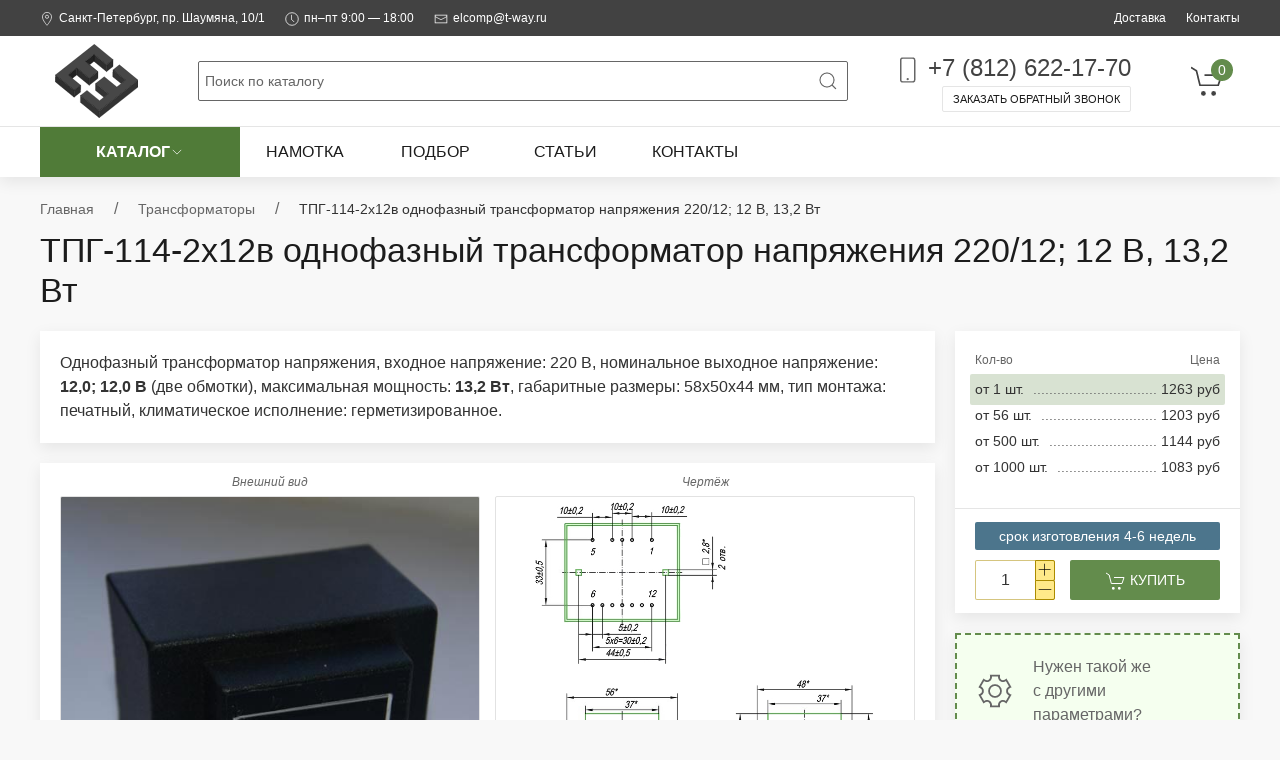

--- FILE ---
content_type: text/html; charset=UTF-8
request_url: https://tw-power.ru/transformers/%D0%A2%D0%9F%D0%93-114-2%D1%8512%D0%B2
body_size: 15284
content:
<!DOCTYPE html>
<html lang="en">

<head>
    <meta charset="utf-8">
    <meta name="viewport" content="width=device-width, initial-scale=1">
        <title>ТПГ-114-2х12в однофазный трансформатор напряжения 220/12; 12 В, 13,2 Вт</title>    <meta name="description" content="У нас можно купить однофазный трансформатор напряжения ТПГ-114-2х12в по выгодной цене. Характеристики – входное напряжение: 220 В, номинальное выходное напряжение: 12,0; 12,0 В (две обмотки), максимальная мощность: 13,2 Вт, габаритные размеры: 58х50х44 мм, тип монтажа: печатный, климатическое исполнение: герметизированное.">    <meta name="keywords" content="">    <link rel="canonical" href="/transformers/ТПГ-114-2х12в">    <link rel="stylesheet" href="/resources/twpower/dist/crystal.css?ver=0.1.0">
    <link rel="stylesheet" href="/resources/twpower/dist/vendor.css?ver=0.0.6">
    <link rel="shortcut icon" href="/resources/twpower/dist/favicon.svg?ver=0.0.1" type="image/x-icon">
    <script src="/resources/twpower/dist/vendor.js?ver=0.0.7"></script>
    <meta property="og:title" content="ТПГ-114-2х12в однофазный трансформатор напряжения 220/12; 12 В, 13,2 Вт">
<meta property="og:url" content="/transformers/ТПГ-114-2х12в">

    <meta property="og:image" content="/storage/view/tpg-114.jpg">
    <meta property="og:description" content="У нас можно купить однофазный трансформатор напряжения ТПГ-114-2х12в по выгодной цене. Характеристики – входное напряжение: 220 В, номинальное выходное напряжение: 12,0; 12,0 В (две обмотки), максимальная мощность: 13,2 Вт, габаритные размеры: 58х50х44 мм, тип монтажа: печатный, климатическое исполнение: герметизированное.">
    <meta property="og:type" content="product">
    <script type="application/ld+json">{"@context":"https:\/\/schema.org","@type":"WebSite","url":"https:\/\/tw-power.ru","potentialAction":{"@type":"SearchAction","target":{"@type":"EntryPoint","httpMethod":"GET","urlTemplate":"https:\/\/tw-power.ru\/search?&q={query}"},"query-input":{"@type":"PropertyValueSpecification","valueRequired":true,"valueName":"query"}}}</script><script type="application/ld+json">{"@context":"https:\/\/schema.org","@type":"Product","name":"ТПГ-114-2х12в однофазный трансформатор напряжения 220\/12; 12 В, 13,2 Вт","description":"У нас можно купить однофазный трансформатор напряжения ТПГ-114-2х12в по выгодной цене. Характеристики – входное напряжение: 220 В, номинальное выходное напряжение: 12,0; 12,0 В (две обмотки), максимальная мощность: 13,2 Вт, габаритные размеры: 58х50х44 мм, тип монтажа: печатный, климатическое исполнение: герметизированное.","url":"\/transformers\/ТПГ-114-2х12в","category":"Трансформаторы","image":{"@type":"ImageObject","contentUrl":"\/storage\/view\/tpg-114.jpg","name":"tpg-114.jpg","description":"Однофазный трансформатор напряжения ТПГ-114","datePublished":"2006-06-01T00:00:00+04:00"}}</script><script type="application/ld+json">{"@context":"https:\/\/schema.org","@type":"BreadcrumbList","itemListElement":[{"@type":"ListItem","position":1,"item":{"@type":"Thing","id":"https:\/\/tw-power.ru\/transformers","name":"Трансформаторы"}},{"@type":"ListItem","position":2,"item":{"@type":"Thing","id":"https:\/\/tw-power.ru\/transformers\/ТПГ-114-2х12в","name":"ТПГ-114-2х12в однофазный трансформатор напряжения 220\/12; 12 В, 13,2 Вт"}}]}</script>
    <!-- Yandex.Metrika counter --> <script type="text/javascript" > (function (d, w, c) { (w[c] = w[c] || []).push(function() { try { w.yaCounter20690797 = new Ya.Metrika({ id:20690797, clickmap:true, trackLinks:true, accurateTrackBounce:true }); } catch(e) { } }); var n = d.getElementsByTagName("script")[0], s = d.createElement("script"), f = function () { n.parentNode.insertBefore(s, n); }; s.type = "text/javascript"; s.async = true; s.src = "https://mc.yandex.ru/metrika/watch.js"; if (w.opera == "[object Opera]") { d.addEventListener("DOMContentLoaded", f, false); } else { f(); } })(document, window, "yandex_metrika_callbacks"); </script> <noscript><div><img src="https://mc.yandex.ru/watch/20690797" style="position:absolute; left:-9999px;" alt="" /></div></noscript> <!-- /Yandex.Metrika counter -->
</head>

<body>

<div id="galactium">
    <div class="uk-offcanvas-content">

        <header class="uk-position-relative uk-box-shadow-medium uk-position-z-index">

            <!-- Toolbar -->
            <div class="tm-toolbar uk-navbar-container uk-visible@m">
    <div class="uk-container">
        <nav uk-navbar>

            <div class="uk-navbar-left">

                <div class="uk-navbar-item">
                    <ul class="uk-subnav uk-margin-remove-bottom">

                        <li>
                            <a href="/contacts">
                            <span class="uk-icon uk-margin-xsmall-right"
                                  uk-icon="icon: location; ratio: .7"></span>Санкт-Петербург, пр. Шаумяна, 10/1
                            </a>
                        </li>

                        <li>
                            <div>
                            <span class="uk-icon uk-margin-xsmall-right"
                                  uk-icon="icon: clock; ratio: .7;"></span>пн–пт 9:00 — 18:00
                            </div>
                        </li>

                        <li>
                            <a href="mailto:elcomp@t-way.ru">
                            <span class="uk-icon uk-margin-xsmall-right"
                                  uk-icon="icon: mail; ratio: .7"></span>elcomp@t-way.ru
                            </a>
                        </li>
                    </ul>
                </div>

            </div>

            <div class="uk-navbar-right">

                <div class="uk-navbar-item">
                    <ul class="uk-subnav uk-margin-remove-bottom">
                        <li><a href="/delivery">Доставка</a></li>
                        <li><a href="/contacts">Контакты</a></li>
                    </ul>
                </div>

            </div>

        </nav>
    </div>
</div>


            <!-- Navbar -->
            <div class="tm-navbar-main uk-navbar-container">
    <div class="uk-container">
        <nav uk-navbar>

            <div class="uk-navbar-left uk-flex-1">

                <a class="uk-navbar-toggle uk-hidden@m"
                   href="#offcanvas"
                   uk-navbar-toggle-icon="ratio: 1.65;"
                   uk-toggle></a>

                <a class="uk-navbar-item uk-logo"
                   href="/">
                    <img src="/resources/twpower/assets/images/twpower-logo.svg"
                         style="max-height: 75px;">
                </a>

                <div class="uk-navbar-item uk-visible@m uk-flex-1">
                    <form class="tm-search uk-search uk-search-default uk-width-1-1"
                          action="/search">
                        <button class="uk-search-icon-flip"
                                type="submit"
                                uk-search-icon></button>
                        <input class="uk-search-input"
                               name="query"
                               type="search"
                               placeholder="Поиск по каталогу">
                    </form>
                </div>

            </div>

            <div class="uk-navbar-right">

                <!-- Телефон -->
                <div class="uk-navbar-item uk-flex uk-flex-column uk-flex-bottom uk-visible@m">
                    <a class="uk-text-lead uk-link-text"
                       href="tel:+78126221770">
                        <span class="uk-text-muted"
                              uk-icon="icon: phone; ratio: 1.4"></span> +7 (812) 622-17-70</a>
                    <button class="uk-button uk-button-default uk-button-xsmall"
                            type="button"
                            uk-toggle="target: #callback">Заказать обратный звонок
                    </button>
                </div>

                <!-- Поиск для смартфонов -->
                <div class="uk-navbar-item uk-padding-remove uk-hidden@m">

                    <a class="uk-navbar-toggle"
                       href="#"
                       uk-search-icon="ratio: 1.7"></a>

                    <div class="uk-navbar-dropdown uk-margin-remove"
                         uk-drop="mode: click; cls-drop: uk-navbar-dropdown; boundary: !nav; boundary-align: true; pos: bottom-justify; flip: x">
                        <div class="uk-grid-small uk-flex-middle"
                             uk-grid>
                            <div class="uk-width-expand">
                                <form class="uk-search uk-search-navbar uk-width-1-1"
                                      action="/search">
                                    <input class="uk-search-input"
                                           name="query"
                                           type="search"
                                           placeholder="Search..."
                                           autofocus>
                                </form>
                            </div>
                            <div class="uk-width-auto">
                                <a class="uk-navbar-dropdown-close"
                                   href="#"
                                   uk-close="ratio: 1.7"></a>
                            </div>
                        </div>
                    </div>

                </div>

                <!-- Корзина -->
                <div class="uk-navbar-item">
                    <cart-navbar :cart-items="[]" ></cart-navbar>
                </div>

            </div>

        </nav>
    </div>
</div>

<div class="tm-navbar-navigation uk-navbar-container">
    <div class="uk-container">
        <nav class="js-nav-container" uk-navbar>
            <div class="uk-navbar-left">
                
                <ul class="uk-navbar-nav uk-visible@m">

                    
                                                    <li class="js-header-catalog">
                                <a href="/transformers">Каталог <span uk-icon="icon: chevron-down; ratio: .7"></span>
                                </a>
                            </li>
                                                                    
                                                                            <li><a href="/winding">Намотка</a></li>
                                            
                                                                            <li><a href="/find">Подбор</a></li>
                                            
                                                                            <li><a href="/articles">Статьи</a></li>
                                            
                                                                            <li><a href="/contacts">Контакты</a></li>
                                                            </ul>
            </div>
        </nav>
        <div class="uk-navbar-dropbar"></div>
    </div>
</div>

<!-- Navigation Sidebar -->
<div id="offcanvas"
     uk-offcanvas="overlay: true">
    <aside class="uk-offcanvas-bar uk-padding-small">

        <!-- Телефон -->
        <div class="uk-flex uk-flex-wrap uk-flex-center uk-flex-bottom">
            <a class="uk-flex uk-flex-middle uk-text-lead uk-link-text"
               href="tel:+78126221770">
                <span class="uk-text-muted"
                      uk-icon="icon: phone; ratio: 1.4"></span> +7 (812) 622-17-70
            </a>
            <button class="uk-button uk-button-default uk-button-small uk-margin-small-top"
                    style="font-size: 12px;"
                    type="button"
                    uk-toggle="target: #callback">Заказать обратный звонок
            </button>
        </div>

        <hr>

        <ul class="uk-nav-primary uk-nav-parent-icon tm-navigation-sidebar"
            uk-nav>

                                                <li>
                        <a href="/transformers">Каталог</a>
                        <ul class="uk-nav-sub uk-nav-parent-icon"
                            uk-nav>

                                                            <li class="uk-parent uk-parent-nav">
                                    <a href="/АТ">АТ</a>
                                    <ul class="uk-nav-sub uk-last-nav">

                                        
                                    </ul>
                                </li>
                                                            <li class="uk-parent uk-parent-nav">
                                    <a href="/ТП">ТП</a>
                                    <ul class="uk-nav-sub uk-last-nav">

                                                                                    <li><a href="/ТП/ТП-30">ТП-30</a></li>
                                                                                    <li><a href="/ТП/ТП-45">ТП-45</a></li>
                                                                                    <li><a href="/ТП/ТП-60">ТП-60</a></li>
                                                                                    <li><a href="/ТП/ТП-112">ТП-112</a></li>
                                                                                    <li><a href="/ТП/ТП-113">ТП-113</a></li>
                                                                                    <li><a href="/ТП/ТП-114">ТП-114</a></li>
                                                                                    <li><a href="/ТП/ТП-115">ТП-115</a></li>
                                                                                    <li><a href="/ТП/ТП-121">ТП-121</a></li>
                                                                                    <li><a href="/ТП/ТП-126">ТП-126</a></li>
                                                                                    <li><a href="/ТП/ТП-127">ТП-127</a></li>
                                                                                    <li><a href="/ТП/ТП-128">ТП-128</a></li>
                                                                                    <li><a href="/ТП/ТП-129">ТП-129</a></li>
                                                                                    <li><a href="/ТП/ТП-131">ТП-131</a></li>
                                                                                    <li><a href="/ТП/ТП-132">ТП-132</a></li>
                                                                                    <li><a href="/ТП/ТП-134">ТП-134</a></li>
                                                                                    <li><a href="/ТП/ТП-135">ТП-135</a></li>
                                                                                    <li><a href="/ТП/ТП-139">ТП-139</a></li>
                                                                                    <li><a href="/ТП/ТП-151">ТП-151</a></li>
                                                                                    <li><a href="/ТП/ТП-152">ТП-152</a></li>
                                                                                    <li><a href="/ТП/ТП-155">ТП-155</a></li>
                                                                                    <li><a href="/ТП/ТП-321">ТП-321</a></li>
                                                                                    <li><a href="/ТП/ТП-322">ТП-322</a></li>
                                                                                    <li><a href="/ТП/ТП-331">ТП-331</a></li>
                                                                                    <li><a href="/ТП/ТП-340">ТП-340</a></li>
                                        
                                    </ul>
                                </li>
                                                            <li class="uk-parent uk-parent-nav">
                                    <a href="/ТПА">ТПА</a>
                                    <ul class="uk-nav-sub uk-last-nav">

                                                                                    <li><a href="/ТПА/ТПА-7Г">ТПА-7Г</a></li>
                                                                                    <li><a href="/ТПА/ТПА-20">ТПА-20</a></li>
                                                                                    <li><a href="/ТПА/ТПА-29">ТПА-29</a></li>
                                                                                    <li><a href="/ТПА/ТПА-30">ТПА-30</a></li>
                                                                                    <li><a href="/ТПА/ТПА-50">ТПА-50</a></li>
                                                                                    <li><a href="/ТПА/ТПА-60">ТПА-60</a></li>
                                                                                    <li><a href="/ТПА/ТПА-60Г">ТПА-60Г</a></li>
                                                                                    <li><a href="/ТПА/ТПА-80">ТПА-80</a></li>
                                                                                    <li><a href="/ТПА/ТПА-100">ТПА-100</a></li>
                                                                                    <li><a href="/ТПА/ТПА-120">ТПА-120</a></li>
                                                                                    <li><a href="/ТПА/ТПА-165">ТПА-165</a></li>
                                                                                    <li><a href="/ТПА/ТПА-180">ТПА-180</a></li>
                                                                                    <li><a href="/ТПА/ТПА-210">ТПА-210</a></li>
                                                                                    <li><a href="/ТПА/ТПА-240">ТПА-240</a></li>
                                                                                    <li><a href="/ТПА/ТПА-280">ТПА-280</a></li>
                                                                                    <li><a href="/ТПА/ТПА-300">ТПА-300</a></li>
                                                                                    <li><a href="/ТПА/ТПА-320">ТПА-320</a></li>
                                                                                    <li><a href="/ТПА/ТПА-340">ТПА-340</a></li>
                                                                                    <li><a href="/ТПА/ТПА-360">ТПА-360</a></li>
                                        
                                    </ul>
                                </li>
                                                            <li class="uk-parent uk-parent-nav">
                                    <a href="/ТПГ">ТПГ</a>
                                    <ul class="uk-nav-sub uk-last-nav">

                                                                                    <li><a href="/ТПГ/ТПГ-0,35">ТПГ-0,35</a></li>
                                                                                    <li><a href="/ТПГ/ТПГ-0,6">ТПГ-0,6</a></li>
                                                                                    <li><a href="/ТПГ/ТПГ-0,7">ТПГ-0,7</a></li>
                                                                                    <li><a href="/ТПГ/ТПГ-1">ТПГ-1</a></li>
                                                                                    <li><a href="/ТПГ/ТПГ-2">ТПГ-2</a></li>
                                                                                    <li><a href="/ТПГ/ТПГ-4">ТПГ-4</a></li>
                                                                                    <li><a href="/ТПГ/ТПГ-7">ТПГ-7</a></li>
                                                                                    <li><a href="/ТПГ/ТПГ-8">ТПГ-8</a></li>
                                                                                    <li><a href="/ТПГ/ТПГ-15">ТПГ-15</a></li>
                                                                                    <li><a href="/ТПГ/ТПГ-18">ТПГ-18</a></li>
                                                                                    <li><a href="/ТПГ/ТПГ-25">ТПГ-25</a></li>
                                                                                    <li><a href="/ТПГ/ТПГ-32">ТПГ-32</a></li>
                                                                                    <li><a href="/ТПГ/ТПГ-60">ТПГ-60</a></li>
                                                                                    <li><a href="/ТПГ/ТПГ-112">ТПГ-112</a></li>
                                                                                    <li><a href="/ТПГ/ТПГ-114">ТПГ-114</a></li>
                                                                                    <li><a href="/ТПГ/ТПГ-121">ТПГ-121</a></li>
                                                                                    <li><a href="/ТПГ/ТПГ-125">ТПГ-125</a></li>
                                                                                    <li><a href="/ТПГ/ТПГ-131">ТПГ-131</a></li>
                                                                                    <li><a href="/ТПГ/ТПГ-132">ТПГ-132</a></li>
                                                                                    <li><a href="/ТПГ/ТПГ-139">ТПГ-139</a></li>
                                                                                    <li><a href="/ТПГ/ТПГ-190">ТПГ-190</a></li>
                                        
                                    </ul>
                                </li>
                                                            <li class="uk-parent uk-parent-nav">
                                    <a href="/ТПК">ТПК</a>
                                    <ul class="uk-nav-sub uk-last-nav">

                                                                                    <li><a href="/ТПК/ТПК-0,4">ТПК-0,4</a></li>
                                                                                    <li><a href="/ТПК/ТПК-0,6">ТПК-0,6</a></li>
                                                                                    <li><a href="/ТПК/ТПК-0,8П">ТПК-0,8П</a></li>
                                                                                    <li><a href="/ТПК/ТПК-0,8С">ТПК-0,8С</a></li>
                                                                                    <li><a href="/ТПК/ТПК-1,0">ТПК-1,0</a></li>
                                                                                    <li><a href="/ТПК/ТПК-1,2П">ТПК-1,2П</a></li>
                                                                                    <li><a href="/ТПК/ТПК-1,2С">ТПК-1,2С</a></li>
                                                                                    <li><a href="/ТПК/ТПК-2,0П">ТПК-2,0П</a></li>
                                                                                    <li><a href="/ТПК/ТПК-2,0С">ТПК-2,0С</a></li>
                                                                                    <li><a href="/ТПК/ТПК-3,0С">ТПК-3,0С</a></li>
                                                                                    <li><a href="/ТПК/ТПК-4,5">ТПК-4,5</a></li>
                                                                                    <li><a href="/ТПК/ТПК-6,0">ТПК-6,0</a></li>
                                                                                    <li><a href="/ТПК/ТПК-15">ТПК-15</a></li>
                                                                                    <li><a href="/ТПК/ТПК-25">ТПК-25</a></li>
                                                                                    <li><a href="/ТПК/ТПК-40">ТПК-40</a></li>
                                                                                    <li><a href="/ТПК/ТПК-50">ТПК-50</a></li>
                                                                                    <li><a href="/ТПК/ТПК-60">ТПК-60</a></li>
                                                                                    <li><a href="/ТПК/ТПК-125">ТПК-125</a></li>
                                                                                    <li><a href="/ТПК/ТПК-190">ТПК-190</a></li>
                                        
                                    </ul>
                                </li>
                                                            <li class="uk-parent uk-parent-nav">
                                    <a href="/ТТП">ТТП</a>
                                    <ul class="uk-nav-sub uk-last-nav">

                                                                                    <li><a href="/ТТП/ТТП-3">ТТП-3</a></li>
                                                                                    <li><a href="/ТТП/ТТП-6">ТТП-6</a></li>
                                                                                    <li><a href="/ТТП/ТТП-6н">ТТП-6н</a></li>
                                                                                    <li><a href="/ТТП/ТТП-10">ТТП-10</a></li>
                                                                                    <li><a href="/ТТП/ТТП-15">ТТП-15</a></li>
                                                                                    <li><a href="/ТТП/ТТП-20">ТТП-20</a></li>
                                                                                    <li><a href="/ТТП/ТТП-30">ТТП-30</a></li>
                                                                                    <li><a href="/ТТП/ТТП-40">ТТП-40</a></li>
                                                                                    <li><a href="/ТТП/ТТП-50">ТТП-50</a></li>
                                                                                    <li><a href="/ТТП/ТТП-60">ТТП-60</a></li>
                                                                                    <li><a href="/ТТП/ТТП-70">ТТП-70</a></li>
                                                                                    <li><a href="/ТТП/ТТП-100">ТТП-100</a></li>
                                                                                    <li><a href="/ТТП/ТТП-120">ТТП-120</a></li>
                                                                                    <li><a href="/ТТП/ТТП-150">ТТП-150</a></li>
                                                                                    <li><a href="/ТТП/ТТП-200">ТТП-200</a></li>
                                                                                    <li><a href="/ТТП/ТТП-250">ТТП-250</a></li>
                                                                                    <li><a href="/ТТП/ТТП-300">ТТП-300</a></li>
                                                                                    <li><a href="/ТТП/ТТП-400">ТТП-400</a></li>
                                                                                    <li><a href="/ТТП/ТТП-500">ТТП-500</a></li>
                                                                                    <li><a href="/ТТП/ТТП-600">ТТП-600</a></li>
                                                                                    <li><a href="/ТТП/ТТП-800">ТТП-800</a></li>
                                                                                    <li><a href="/ТТП/ТТП-1000">ТТП-1000</a></li>
                                                                                    <li><a href="/ТТП/ТТП-3000">ТТП-3000</a></li>
                                        
                                    </ul>
                                </li>
                                                            <li class="uk-parent uk-parent-nav">
                                    <a href="/power-supplies">Блоки питания</a>
                                    <ul class="uk-nav-sub uk-last-nav">

                                                                                    <li><a href="/bps">Стабилизированные БП</a></li>
                                                                                    <li><a href="/bpn">Нестабилизированные БП</a></li>
                                                                                    <li><a href="/bpp">Переменные БП</a></li>
                                        
                                    </ul>
                                </li>
                            
                        </ul>
                    </li>
                                                                                                                                            
            <li><a href="/find">Подбор по параметрам</a></li>

            <li><a href="/winding">Намотка трансформаторов</a></li>

            <li><a href="/tags/hot-commodity">Популярные товары</a></li>

            <li><a href="/tags/sale">Распродажа</a></li>

            <li><a href="/tags/new-product">Новинки</a></li>

            <li><a href="/about">О компании</a></li>

            <li><a href="/contacts">Контакты</a></li>

            <li><a href="/articles">Статьи</a></li>

            <li><a href="/news">Новости</a></li>

            <li><a href="/delivery">Доставка</a></li>

        </ul>

    </aside>
</div>


        </header>

        <main>
            <div class="uk-section uk-section-small uk-position-relative">
    <div class="uk-container" style="min-height: 100vh;">
        <div class="uk-grid-medium uk-child-width-1-1"
         uk-grid>

        <!-- Title & Breadcrumbs -->
        <div>

            <!-- Breadcrumbs -->
            <ul class="uk-breadcrumb uk-margin-small-bottom tm-breadcrumbs">
    <li><a href="/"><span class="uk-icon uk-margin-small-right uk-hidden@s" uk-icon="icon: arrow-left"></span>Главная</a>
    </li>
                        <li class="uk-visible@s"><span></span></li>
            <li><a href="/transformers"><span class="uk-icon uk-margin-small-right uk-hidden@s"
                                                           uk-icon="icon: arrow-left"></span>Трансформаторы                </a></li>
                                <li class="uk-visible@s"><span>ТПГ-114-2х12в однофазный трансформатор напряжения 220/12; 12 В, 13,2 Вт</span></li>
            </ul>


            <!-- Title -->
            <div class="uk-flex-inline uk-flex-middle">
                <h1 class="shop-item-title">ТПГ-114-2х12в однофазный трансформатор напряжения 220/12; 12 В, 13,2 Вт</h1>
                <!-- ShopItemTags -->
                            </div>

        </div>

        <!-- Content -->
        <div>

            <div class="uk-grid-medium uk-child-width-1-1"
                 uk-grid>

                <!-- Item -->
                <div>

                    <div class="uk-grid-medium uk-child-width-1-1"
                         uk-grid>

                        <!-- Gallery & Info -->
                        <div class="uk-width-1-1 uk-width-expand@m">
                            <div class="uk-grid-medium uk-child-width-1-1" uk-grid>

                                <!-- Description -->
                                                                    <div>
                                        <div class="uk-card uk-card-default uk-card-small uk-card-body">
                                            <p>Однофазный трансформатор напряжения, входное напряжение: 220 В, номинальное выходное напряжение: <strong>12,0; 12,0 В</strong> (две обмотки), максимальная мощность: <strong>13,2 Вт</strong>, габаритные размеры: 58х50х44 мм, тип монтажа: печатный, климатическое исполнение: герметизированное.</p>                                        </div>
                                    </div>
                                
                                <!-- Gallery -->
                                <div class="uk-position-relative">

                                    <div class="uk-card uk-card-default uk-card-small uk-card-body">

                                        <div class="uk-grid-small uk-child-width-1-2@s js-gallery"
                                             uk-height-match="target: #tm-main-images"
                                             uk-grid>

                                            <!-- Image & Thumbnails -->
                                            <div class="uk-position-relative">

                                                <!-- TODO: заменить на figcaption -->
                                                <div class="tm-item-caption uk-text-center uk-text-xsmall uk-text-muted">Внешний вид</div>

                                                <div class="uk-grid-small uk-child-width-1-1"
                                                     uk-grid>

                                                    <!-- Image -->
                                                                                                                                                                <div>
                                                            <div class="tm-ratio tm-ratio-1-1">
                                                                <a class="tm-image-link tm-image-link-border tm-image-zoom"
                                                                   href="/storage/view/tpg-114.jpg"
                                                                   title="Трансформатор ТПГ-114"
                                                                   caption="Однофазный трансформатор напряжения ТПГ-114">
                                                                    <img src="/storage/view/tpg-114.jpg"
                                                                         alt="Однофазный трансформатор напряжения ТПГ-114"></a>
                                                            </div>
                                                        </div>
                                                    
                                                </div>

                                            </div>

                                            <!-- Drawing -->
                                                                                            <div>

                                                    <div class="tm-item-caption uk-text-center uk-text-xsmall uk-text-muted">Чертёж</div>

                                                    <div>
                                                        <div class="tm-ratio tm-ratio-1-1">
                                                            <a id="tm-main-images" class="tm-image-link tm-image-link-border tm-image-zoom"
                                                               href="/storage/2022/4/14/tpg-114-drawing.jpg"
                                                               title="Чертёж"
                                                               caption="Габаритные размеры трансформатора ТПГ-114">
                                                                <img src="/storage/2022/4/14/tpg-114-drawing.jpg"
                                                                     alt="Габаритные размеры трансформатора ТПГ-114"></a>
                                                        </div>
                                                    </div>

                                                </div>
                                            
                                            <!-- Thumbnails -->
                                            <div class="uk-width-1-1">
                                                <div class="uk-grid-small uk-child-width-1-3 uk-child-width-1-6@s" uk-grid>

                                                    
                                                </div>
                                            </div>

                                        </div>

                                    </div>
                                </div>

                                <!-- Documentation -->
                                <div>
                                                                </div>

                                <!-- Info -->
                                <div>

                                    <ul class="uk-subnav uk-subnav-pill"
                                        uk-switcher>
                                        <li><a>Характеристики</a></li>
                                                                                <li><a>Доставка</a></li>
                                    </ul>

                                    <div class="uk-switcher uk-margin">

                                        <!-- Characteristics -->
                                        <div>
                                            <div class="uk-card uk-card-default uk-card-small uk-card-body">

                                                <div class="tm-wrapper tm-detailed-properties">

                                                    <table class="uk-table uk-table-small uk-table-striped uk-table-hover uk-table-responsive">
                                                        <tbody>
                                                                                                                <tr>
                                                            <td>
                                                                Серия                                                                                                                            </td>
                                                                                                                                                                                                <td>
                                                                        <a class="tm-item-category_link" href="/ТПГ/ТПГ-114" title="ТПГ-114">ТПГ-114</a>
                                                                    </td>
                                                                                                                                                                                    </tr>
                                                                                                                <tr>
                                                            <td>
                                                                Тип                                                                                                                            </td>
                                                                                                                            <td>Ш-образный трансформатор</td>
                                                                                                                    </tr>
                                                                                                                <tr>
                                                            <td>
                                                                Фазность                                                                                                                            </td>
                                                                                                                            <td>однофазный</td>
                                                                                                                    </tr>
                                                                                                                <tr>
                                                            <td>
                                                                Pmax                                                                                                                                    <span class="tm-help-icon" uk-icon="icon: question; ratio: .8">
                                                                    </span>
                                                                    <div uk-drop="mode: click;" class="tm-help-drop">
                                                                        <span uk-icon="triangle-up" class="uk-icon"></span>
                                                                        <div class="uk-card uk-card-body uk-card-default">
                                                                            <p><strong>Максимальная выходная мощность</strong> понижающих трансформаторов напряжения указана при номинальном напряжении сети ~220 В 50 Гц и количестве вторичных обмоток не более двух (при количестве вторичных обмоток больше двух величина максимальной выходной мощности будет уменьшаться).</p>                                                                        </div>
                                                                    </div>
                                                                                                                            </td>
                                                                                                                            <td>13,2 Вт</td>
                                                                                                                    </tr>
                                                                                                                <tr>
                                                            <td>
                                                                Uвых.ном.                                                                                                                                    <span class="tm-help-icon" uk-icon="icon: question; ratio: .8">
                                                                    </span>
                                                                    <div uk-drop="mode: click;" class="tm-help-drop">
                                                                        <span uk-icon="triangle-up" class="uk-icon"></span>
                                                                        <div class="uk-card uk-card-body uk-card-default">
                                                                            <p>Выходное напряжение в режиме номинальной нагрузки</p>                                                                        </div>
                                                                    </div>
                                                                                                                            </td>
                                                                                                                            <td>12; 12 В</td>
                                                                                                                    </tr>
                                                                                                                <tr>
                                                            <td>
                                                                Uвх                                                                                                                                    <span class="tm-help-icon" uk-icon="icon: question; ratio: .8">
                                                                    </span>
                                                                    <div uk-drop="mode: click;" class="tm-help-drop">
                                                                        <span uk-icon="triangle-up" class="uk-icon"></span>
                                                                        <div class="uk-card uk-card-body uk-card-default">
                                                                            <p>Входное напряжение</p>                                                                        </div>
                                                                    </div>
                                                                                                                            </td>
                                                                                                                            <td>220 В</td>
                                                                                                                    </tr>
                                                                                                                <tr>
                                                            <td>
                                                                Iном.нагр.                                                                                                                                    <span class="tm-help-icon" uk-icon="icon: question; ratio: .8">
                                                                    </span>
                                                                    <div uk-drop="mode: click;" class="tm-help-drop">
                                                                        <span uk-icon="triangle-up" class="uk-icon"></span>
                                                                        <div class="uk-card uk-card-body uk-card-default">
                                                                            <p>Ток номинальной нагрузки</p>                                                                        </div>
                                                                    </div>
                                                                                                                            </td>
                                                                                                                            <td>0,55 А</td>
                                                                                                                    </tr>
                                                                                                                <tr>
                                                            <td>
                                                                Uхх                                                                                                                                    <span class="tm-help-icon" uk-icon="icon: question; ratio: .8">
                                                                    </span>
                                                                    <div uk-drop="mode: click;" class="tm-help-drop">
                                                                        <span uk-icon="triangle-up" class="uk-icon"></span>
                                                                        <div class="uk-card uk-card-body uk-card-default">
                                                                            <p>Выходное напряжение в режиме холостого хода</p>                                                                        </div>
                                                                    </div>
                                                                                                                            </td>
                                                                                                                            <td>13,8; 13,8 В</td>
                                                                                                                    </tr>
                                                                                                                <tr>
                                                            <td>
                                                                Iхх                                                                                                                                    <span class="tm-help-icon" uk-icon="icon: question; ratio: .8">
                                                                    </span>
                                                                    <div uk-drop="mode: click;" class="tm-help-drop">
                                                                        <span uk-icon="triangle-up" class="uk-icon"></span>
                                                                        <div class="uk-card uk-card-body uk-card-default">
                                                                            <p>Ток холостого хода, не более</p>                                                                        </div>
                                                                    </div>
                                                                                                                            </td>
                                                                                                                            <td>0,04 A</td>
                                                                                                                    </tr>
                                                                                                                <tr>
                                                            <td>
                                                                N2                                                                                                                                    <span class="tm-help-icon" uk-icon="icon: question; ratio: .8">
                                                                    </span>
                                                                    <div uk-drop="mode: click;" class="tm-help-drop">
                                                                        <span uk-icon="triangle-up" class="uk-icon"></span>
                                                                        <div class="uk-card uk-card-body uk-card-default">
                                                                            <p>Количество вторичных обмоток</p>                                                                        </div>
                                                                    </div>
                                                                                                                            </td>
                                                                                                                            <td>2</td>
                                                                                                                    </tr>
                                                                                                                <tr>
                                                            <td>
                                                                Тип монтажа                                                                                                                            </td>
                                                                                                                            <td>печатный</td>
                                                                                                                    </tr>
                                                                                                                <tr>
                                                            <td>
                                                                Габаритные размеры                                                                                                                            </td>
                                                                                                                            <td>58х50х44 мм</td>
                                                                                                                    </tr>
                                                                                                                <tr>
                                                            <td>
                                                                Климатическое исполнение                                                                                                                            </td>
                                                                                                                            <td>герметизированное</td>
                                                                                                                    </tr>
                                                                                                                <tr>
                                                            <td>
                                                                Тип магнитопровода                                                                                                                            </td>
                                                                                                                            <td>пластина</td>
                                                                                                                    </tr>
                                                                                                                <tr>
                                                            <td>
                                                                Типоразмер магнитопровода                                                                                                                            </td>
                                                                                                                            <td>ШI-18бx18/EI-54x18</td>
                                                                                                                    </tr>
                                                                                                                <tr>
                                                            <td>
                                                                Номера выводов вторичных обмоток                                                                                                                            </td>
                                                                                                                            <td>7-8; 10-11</td>
                                                                                                                    </tr>
                                                                                                                <tr>
                                                            <td>
                                                                Номера выводов первичных обмоток                                                                                                                            </td>
                                                                                                                            <td>1-5</td>
                                                                                                                    </tr>
                                                                                                                <tr>
                                                            <td>
                                                                Масса                                                                                                                            </td>
                                                                                                                            <td>0,43 кг</td>
                                                                                                                    </tr>
                                                                                                                </tbody>

                                                    </table>

                                                </div>

                                            </div>
                                        </div>

                                        <!-- Description -->
                                        
                                        <!-- Delivery -->
                                        <div>
                                            <div class="uk-card uk-card-default uk-card-small uk-card-body">
                                                <p><strong>Самовывоз</strong></p> <p>Вы можете забрать товар самостоятельно в нашем офисе по адресу г.
                                                    Санкт-Петербург, проспект Шаумяна, 10, к1.</p> <p><strong>Доставка по Санкт-Петербургу</strong></p> <p>Наша компания осуществляет собственную курьерскую доставку по
                                                    Санкт-Петербургу в пределах КАД. Доставка по Ленинградской области
                                                    согласовывается дополнительно.</p> <p>Вы также можете воспользоваться услугами специализированных курьерских
                                                    служб по их тарифам.</p> <p><strong>Доставка по России</strong></p> <p>Доставка товаров по России осуществляется посредством выбранной Вами
                                                    транспортной компании (ТК) и по её тарифам.</p> <p>Подробную информацию о доставке смотрите в соответствующем разделе нашего
                                                    сайта: <a href="/delivery" target="_blank" title="Подробная информация о доставке">подробнее о доставке</a>.</p>
                                            </div>
                                        </div>

                                    </div>

                                </div>

                            </div>
                        </div>

                        <!-- Shop -->
                        <div class="uk-width-1-1 uk-width-1-4@m tm-shop-column">

                            <div class="uk-grid-medium uk-child-width-1-1" uk-grid>

                                <!-- Prices & Add -->
                                <prices :shop-item='{&quot;id&quot;:249,&quot;shop_group_id&quot;:1,&quot;producer_id&quot;:0,&quot;template_id&quot;:5,&quot;measure_id&quot;:0,&quot;marking&quot;:&quot;&quot;,&quot;vendor_code&quot;:&quot;&quot;,&quot;name&quot;:&quot;\u0422\u041f\u0413-114-2\u044512\u0432 \u043e\u0434\u043d\u043e\u0444\u0430\u0437\u043d\u044b\u0439 \u0442\u0440\u0430\u043d\u0441\u0444\u043e\u0440\u043c\u0430\u0442\u043e\u0440 \u043d\u0430\u043f\u0440\u044f\u0436\u0435\u043d\u0438\u044f 220\/12; 12 \u0412, 13,2 \u0412\u0442&quot;,&quot;description&quot;:&quot;&lt;p&gt;\u041e\u0434\u043d\u043e\u0444\u0430\u0437\u043d\u044b\u0439 \u0442\u0440\u0430\u043d\u0441\u0444\u043e\u0440\u043c\u0430\u0442\u043e\u0440 \u043d\u0430\u043f\u0440\u044f\u0436\u0435\u043d\u0438\u044f, \u0432\u0445\u043e\u0434\u043d\u043e\u0435 \u043d\u0430\u043f\u0440\u044f\u0436\u0435\u043d\u0438\u0435: 220 \u0412, \u043d\u043e\u043c\u0438\u043d\u0430\u043b\u044c\u043d\u043e\u0435 \u0432\u044b\u0445\u043e\u0434\u043d\u043e\u0435 \u043d\u0430\u043f\u0440\u044f\u0436\u0435\u043d\u0438\u0435: &lt;strong&gt;12,0; 12,0 \u0412&lt;\/strong&gt; (\u0434\u0432\u0435 \u043e\u0431\u043c\u043e\u0442\u043a\u0438), \u043c\u0430\u043a\u0441\u0438\u043c\u0430\u043b\u044c\u043d\u0430\u044f \u043c\u043e\u0449\u043d\u043e\u0441\u0442\u044c: &lt;strong&gt;13,2 \u0412\u0442&lt;\/strong&gt;, \u0433\u0430\u0431\u0430\u0440\u0438\u0442\u043d\u044b\u0435 \u0440\u0430\u0437\u043c\u0435\u0440\u044b: 58\u044550\u044544 \u043c\u043c, \u0442\u0438\u043f \u043c\u043e\u043d\u0442\u0430\u0436\u0430: \u043f\u0435\u0447\u0430\u0442\u043d\u044b\u0439, \u043a\u043b\u0438\u043c\u0430\u0442\u0438\u0447\u0435\u0441\u043a\u043e\u0435 \u0438\u0441\u043f\u043e\u043b\u043d\u0435\u043d\u0438\u0435: \u0433\u0435\u0440\u043c\u0435\u0442\u0438\u0437\u0438\u0440\u043e\u0432\u0430\u043d\u043d\u043e\u0435.&lt;\/p&gt;&quot;,&quot;text&quot;:&quot;&quot;,&quot;created_at&quot;:&quot;2006-06-01 00:00:00&quot;,&quot;updated_at&quot;:&quot;2025-01-10 16:25:56&quot;,&quot;created_by_user_id&quot;:0,&quot;updated_by_user_id&quot;:3,&quot;path&quot;:&quot;\u0422\u041f\u0413-114-2\u044512\u0432&quot;,&quot;seo_title&quot;:&quot;\u0422\u041f\u0413-114-2\u044512\u0432 \u043e\u0434\u043d\u043e\u0444\u0430\u0437\u043d\u044b\u0439 \u0442\u0440\u0430\u043d\u0441\u0444\u043e\u0440\u043c\u0430\u0442\u043e\u0440 \u043d\u0430\u043f\u0440\u044f\u0436\u0435\u043d\u0438\u044f 220\/12; 12 \u0412, 13,2 \u0412\u0442&quot;,&quot;seo_description&quot;:&quot;\u0423 \u043d\u0430\u0441 \u043c\u043e\u0436\u043d\u043e \u043a\u0443\u043f\u0438\u0442\u044c \u043e\u0434\u043d\u043e\u0444\u0430\u0437\u043d\u044b\u0439 \u0442\u0440\u0430\u043d\u0441\u0444\u043e\u0440\u043c\u0430\u0442\u043e\u0440 \u043d\u0430\u043f\u0440\u044f\u0436\u0435\u043d\u0438\u044f \u0422\u041f\u0413-114-2\u044512\u0432 \u043f\u043e \u0432\u044b\u0433\u043e\u0434\u043d\u043e\u0439 \u0446\u0435\u043d\u0435. \u0425\u0430\u0440\u0430\u043a\u0442\u0435\u0440\u0438\u0441\u0442\u0438\u043a\u0438 \u2013 \u0432\u0445\u043e\u0434\u043d\u043e\u0435 \u043d\u0430\u043f\u0440\u044f\u0436\u0435\u043d\u0438\u0435: 220 \u0412, \u043d\u043e\u043c\u0438\u043d\u0430\u043b\u044c\u043d\u043e\u0435 \u0432\u044b\u0445\u043e\u0434\u043d\u043e\u0435 \u043d\u0430\u043f\u0440\u044f\u0436\u0435\u043d\u0438\u0435: 12,0; 12,0 \u0412 (\u0434\u0432\u0435 \u043e\u0431\u043c\u043e\u0442\u043a\u0438), \u043c\u0430\u043a\u0441\u0438\u043c\u0430\u043b\u044c\u043d\u0430\u044f \u043c\u043e\u0449\u043d\u043e\u0441\u0442\u044c: 13,2 \u0412\u0442, \u0433\u0430\u0431\u0430\u0440\u0438\u0442\u043d\u044b\u0435 \u0440\u0430\u0437\u043c\u0435\u0440\u044b: 58\u044550\u044544 \u043c\u043c, \u0442\u0438\u043f \u043c\u043e\u043d\u0442\u0430\u0436\u0430: \u043f\u0435\u0447\u0430\u0442\u043d\u044b\u0439, \u043a\u043b\u0438\u043c\u0430\u0442\u0438\u0447\u0435\u0441\u043a\u043e\u0435 \u0438\u0441\u043f\u043e\u043b\u043d\u0435\u043d\u0438\u0435: \u0433\u0435\u0440\u043c\u0435\u0442\u0438\u0437\u0438\u0440\u043e\u0432\u0430\u043d\u043d\u043e\u0435.&quot;,&quot;seo_keywords&quot;:&quot;&quot;,&quot;image_id&quot;:37,&quot;weight&quot;:&quot;0.000&quot;,&quot;width&quot;:&quot;0&quot;,&quot;height&quot;:&quot;0&quot;,&quot;length&quot;:&quot;0&quot;,&quot;packaging_weight&quot;:&quot;0.000&quot;,&quot;packaging_width&quot;:&quot;0&quot;,&quot;packaging_height&quot;:&quot;0&quot;,&quot;packaging_length&quot;:&quot;0&quot;,&quot;packaging_volume&quot;:&quot;0.000&quot;,&quot;packaging_measure_id&quot;:0,&quot;note&quot;:&quot;&quot;,&quot;sorting&quot;:6,&quot;out_of_production&quot;:0,&quot;sitemap&quot;:1,&quot;sitemap_changefreq&quot;:3,&quot;sitemap_priority&quot;:0.8,&quot;is_searchable&quot;:1,&quot;active&quot;:1,&quot;deleted&quot;:0,&quot;href&quot;:&quot;\/transformers\/\u0422\u041f\u0413-114-2\u044512\u0432&quot;,&quot;image&quot;:{&quot;id&quot;:37,&quot;name&quot;:&quot;tpg-114.jpg&quot;,&quot;size&quot;:12363,&quot;type&quot;:&quot;image\/jpeg&quot;,&quot;path&quot;:&quot;\/view\/&quot;,&quot;title&quot;:&quot;\u0422\u0440\u0430\u043d\u0441\u0444\u043e\u0440\u043c\u0430\u0442\u043e\u0440 \u0422\u041f\u0413-114&quot;,&quot;description&quot;:&quot;\u041e\u0434\u043d\u043e\u0444\u0430\u0437\u043d\u044b\u0439 \u0442\u0440\u0430\u043d\u0441\u0444\u043e\u0440\u043c\u0430\u0442\u043e\u0440 \u043d\u0430\u043f\u0440\u044f\u0436\u0435\u043d\u0438\u044f \u0422\u041f\u0413-114&quot;,&quot;created_by_user_id&quot;:1,&quot;updated_by_user_id&quot;:2,&quot;created_at&quot;:&quot;2006-06-01 00:00:00&quot;,&quot;updated_at&quot;:&quot;2018-11-02 15:57:30&quot;,&quot;sorting&quot;:0,&quot;active&quot;:1,&quot;deleted&quot;:0,&quot;src&quot;:&quot;\/storage\/view\/tpg-114.jpg&quot;}}'
                                        :shop-item-warehouses='[]'
                                        :shop-order-items="[]"
                                        :product-prices="{&quot;249&quot;:[{&quot;shopItemId&quot;:249,&quot;ShopItemPrice&quot;:{&quot;id&quot;:993,&quot;parent_id&quot;:0,&quot;shop_item_id&quot;:249,&quot;currency_id&quot;:2,&quot;price_break&quot;:1,&quot;price_type_id&quot;:1,&quot;price_margin&quot;:&quot;1.00&quot;,&quot;price_margin_type&quot;:1,&quot;on_request&quot;:0,&quot;price&quot;:&quot;1263.00&quot;,&quot;calculated_price&quot;:1263},&quot;ShopItemPriceType&quot;:{&quot;id&quot;:1,&quot;discount_id&quot;:1,&quot;precision&quot;:2,&quot;name&quot;:&quot;\u041f\u0440\u0430\u0439\u0441 \u0422\u0440\u0430\u043d\u0441\u043b\u0435\u0434\u0430&quot;,&quot;description&quot;:&quot;\u0412\u0441\u0435 \u0446\u0435\u043d\u044b \u043d\u0430 \u0441\u0430\u0439\u0442\u0435&quot;,&quot;comments&quot;:&quot;&quot;,&quot;created_at&quot;:&quot;0000-00-00 00:00:00&quot;,&quot;updated_at&quot;:&quot;2018-11-16 17:29:37&quot;,&quot;created_by_user_id&quot;:0,&quot;updated_by_user_id&quot;:2,&quot;active&quot;:1,&quot;deleted&quot;:0},&quot;ShopCurrency&quot;:{&quot;id&quot;:2,&quot;name&quot;:&quot;\u0440\u0443\u0431&quot;,&quot;iso&quot;:&quot;RUB&quot;,&quot;description&quot;:&quot;description&quot;,&quot;is_default&quot;:1,&quot;value&quot;:&quot;1.000000&quot;,&quot;multiplier&quot;:&quot;1.000000&quot;,&quot;sorting&quot;:0,&quot;created_at&quot;:&quot;0000-00-00 00:00:00&quot;,&quot;updated_at&quot;:&quot;0000-00-00 00:00:00&quot;,&quot;created_by_user_id&quot;:0,&quot;updated_by_user_id&quot;:0,&quot;active&quot;:1,&quot;deleted&quot;:0}},{&quot;shopItemId&quot;:249,&quot;ShopItemPrice&quot;:{&quot;id&quot;:994,&quot;parent_id&quot;:0,&quot;shop_item_id&quot;:249,&quot;currency_id&quot;:2,&quot;price_break&quot;:56,&quot;price_type_id&quot;:1,&quot;price_margin&quot;:&quot;1.00&quot;,&quot;price_margin_type&quot;:1,&quot;on_request&quot;:0,&quot;price&quot;:&quot;1203.00&quot;,&quot;calculated_price&quot;:1203},&quot;ShopItemPriceType&quot;:{&quot;id&quot;:1,&quot;discount_id&quot;:1,&quot;precision&quot;:2,&quot;name&quot;:&quot;\u041f\u0440\u0430\u0439\u0441 \u0422\u0440\u0430\u043d\u0441\u043b\u0435\u0434\u0430&quot;,&quot;description&quot;:&quot;\u0412\u0441\u0435 \u0446\u0435\u043d\u044b \u043d\u0430 \u0441\u0430\u0439\u0442\u0435&quot;,&quot;comments&quot;:&quot;&quot;,&quot;created_at&quot;:&quot;0000-00-00 00:00:00&quot;,&quot;updated_at&quot;:&quot;2018-11-16 17:29:37&quot;,&quot;created_by_user_id&quot;:0,&quot;updated_by_user_id&quot;:2,&quot;active&quot;:1,&quot;deleted&quot;:0},&quot;ShopCurrency&quot;:{&quot;id&quot;:2,&quot;name&quot;:&quot;\u0440\u0443\u0431&quot;,&quot;iso&quot;:&quot;RUB&quot;,&quot;description&quot;:&quot;description&quot;,&quot;is_default&quot;:1,&quot;value&quot;:&quot;1.000000&quot;,&quot;multiplier&quot;:&quot;1.000000&quot;,&quot;sorting&quot;:0,&quot;created_at&quot;:&quot;0000-00-00 00:00:00&quot;,&quot;updated_at&quot;:&quot;0000-00-00 00:00:00&quot;,&quot;created_by_user_id&quot;:0,&quot;updated_by_user_id&quot;:0,&quot;active&quot;:1,&quot;deleted&quot;:0}},{&quot;shopItemId&quot;:249,&quot;ShopItemPrice&quot;:{&quot;id&quot;:995,&quot;parent_id&quot;:0,&quot;shop_item_id&quot;:249,&quot;currency_id&quot;:2,&quot;price_break&quot;:500,&quot;price_type_id&quot;:1,&quot;price_margin&quot;:&quot;1.00&quot;,&quot;price_margin_type&quot;:1,&quot;on_request&quot;:0,&quot;price&quot;:&quot;1144.00&quot;,&quot;calculated_price&quot;:1144},&quot;ShopItemPriceType&quot;:{&quot;id&quot;:1,&quot;discount_id&quot;:1,&quot;precision&quot;:2,&quot;name&quot;:&quot;\u041f\u0440\u0430\u0439\u0441 \u0422\u0440\u0430\u043d\u0441\u043b\u0435\u0434\u0430&quot;,&quot;description&quot;:&quot;\u0412\u0441\u0435 \u0446\u0435\u043d\u044b \u043d\u0430 \u0441\u0430\u0439\u0442\u0435&quot;,&quot;comments&quot;:&quot;&quot;,&quot;created_at&quot;:&quot;0000-00-00 00:00:00&quot;,&quot;updated_at&quot;:&quot;2018-11-16 17:29:37&quot;,&quot;created_by_user_id&quot;:0,&quot;updated_by_user_id&quot;:2,&quot;active&quot;:1,&quot;deleted&quot;:0},&quot;ShopCurrency&quot;:{&quot;id&quot;:2,&quot;name&quot;:&quot;\u0440\u0443\u0431&quot;,&quot;iso&quot;:&quot;RUB&quot;,&quot;description&quot;:&quot;description&quot;,&quot;is_default&quot;:1,&quot;value&quot;:&quot;1.000000&quot;,&quot;multiplier&quot;:&quot;1.000000&quot;,&quot;sorting&quot;:0,&quot;created_at&quot;:&quot;0000-00-00 00:00:00&quot;,&quot;updated_at&quot;:&quot;0000-00-00 00:00:00&quot;,&quot;created_by_user_id&quot;:0,&quot;updated_by_user_id&quot;:0,&quot;active&quot;:1,&quot;deleted&quot;:0}},{&quot;shopItemId&quot;:249,&quot;ShopItemPrice&quot;:{&quot;id&quot;:996,&quot;parent_id&quot;:0,&quot;shop_item_id&quot;:249,&quot;currency_id&quot;:2,&quot;price_break&quot;:1000,&quot;price_type_id&quot;:1,&quot;price_margin&quot;:&quot;1.00&quot;,&quot;price_margin_type&quot;:1,&quot;on_request&quot;:0,&quot;price&quot;:&quot;1083.00&quot;,&quot;calculated_price&quot;:1083},&quot;ShopItemPriceType&quot;:{&quot;id&quot;:1,&quot;discount_id&quot;:1,&quot;precision&quot;:2,&quot;name&quot;:&quot;\u041f\u0440\u0430\u0439\u0441 \u0422\u0440\u0430\u043d\u0441\u043b\u0435\u0434\u0430&quot;,&quot;description&quot;:&quot;\u0412\u0441\u0435 \u0446\u0435\u043d\u044b \u043d\u0430 \u0441\u0430\u0439\u0442\u0435&quot;,&quot;comments&quot;:&quot;&quot;,&quot;created_at&quot;:&quot;0000-00-00 00:00:00&quot;,&quot;updated_at&quot;:&quot;2018-11-16 17:29:37&quot;,&quot;created_by_user_id&quot;:0,&quot;updated_by_user_id&quot;:2,&quot;active&quot;:1,&quot;deleted&quot;:0},&quot;ShopCurrency&quot;:{&quot;id&quot;:2,&quot;name&quot;:&quot;\u0440\u0443\u0431&quot;,&quot;iso&quot;:&quot;RUB&quot;,&quot;description&quot;:&quot;description&quot;,&quot;is_default&quot;:1,&quot;value&quot;:&quot;1.000000&quot;,&quot;multiplier&quot;:&quot;1.000000&quot;,&quot;sorting&quot;:0,&quot;created_at&quot;:&quot;0000-00-00 00:00:00&quot;,&quot;updated_at&quot;:&quot;0000-00-00 00:00:00&quot;,&quot;created_by_user_id&quot;:0,&quot;updated_by_user_id&quot;:0,&quot;active&quot;:1,&quot;deleted&quot;:0}}]}"
                                        :related-items-count="0"></prices>

                                <!-- Winding -->
                                
                                <div>
                                    <a class="uk-card uk-card-default uk-card-small uk-card-body uk-card-hover uk-flex uk-flex-middle uk-link-muted"
                                       href="/winding"
                                       style="border: 2px dashed rgb(99, 140, 76);background-color: rgb(245, 255, 239);"
                                       onclick="return false"
                                       uk-toggle="target: #winding">

                                                <span class="flex-1 uk-margin-right"
                                                      uk-icon="icon: cog; ratio: 3;"></span>

                                        <div>Нужен такой же с&nbsp;другими параметрами? </div>

                                    </a>
                                </div>
                                                                <!-- Help -->
                                <div>
                                    <div class="uk-card uk-card-default uk-card-small">

                                        <header class="uk-card-header uk-text-center uk-flex uk-flex-center uk-flex-middle">
                                                    <span class="uk-margin-small-right"
                                                          uk-icon="icon: lifesaver; ratio: 1.3;"></span>
                                            <span class="uk-h4 uk-margin-remove">Нужна помощь?</span>
                                        </header>

                                        <div class="uk-card-body">
                                            <div class="uk-grid-small uk-child-width-1-1"
                                                 uk-grid>

                                                <div>
                                                    <a class="phone-number"
                                                       href="tel:+78126221770">
                                                                <span class="uk-text-muted"
                                                                      uk-icon="icon: phone; ratio: 1.4"></span> +7 (812) 622-17-70
                                                    </a>
                                                </div>

                                                <div>
                                                    <button class="uk-button uk-button-default uk-button-xsmall uk-width-1-1"
                                                            uk-toggle="target: #callback">Заказать обратный звонок</button>
                                                </div>

                                                <div>
                                                    <a href="mailto:elcomp@t-way.ru" class="uk-button uk-button-default uk-button-xsmall uk-width-1-1">Отправить сообщение</a>
                                                </div>

                                            </div>

                                            
                                        </div>

                                    </div>
                                </div>

                            </div>

                        </div>

                    </div>

                </div>

                <!-- Related Items -->
                
            </div>

        </div>



    </div>

    <!-- Winding -->
    <div class="uk-modal-container"
         id="winding"
         uk-modal>
        <div class="uk-modal-dialog">

            <button class="uk-modal-close-default"
                    type="button"
                    uk-close="ratio: 1.7;"></button>

            <header class="uk-modal-header">
                <h2 class="uk-modal-title">Намотка трансформаторов</h2>
            </header>

            <div class="uk-modal-body">
                <winding :shop-page="{&quot;id&quot;:107,&quot;parent_id&quot;:0,&quot;shop_group_id&quot;:0,&quot;template_id&quot;:10,&quot;path&quot;:&quot;winding&quot;,&quot;name&quot;:&quot;\u041d\u0430\u043c\u043e\u0442\u043a\u0430&quot;,&quot;description&quot;:&quot;&quot;,&quot;text&quot;:&quot;&lt;div&gt;\n&lt;p&gt;\u0423 \u043d\u0430\u0441 \u043c\u043e\u0436\u043d\u043e \u043d\u0430\u043c\u043e\u0442\u0430\u0442\u044c \u0442\u0440\u0430\u043d\u0441\u0444\u043e\u0440\u043c\u0430\u0442\u043e\u0440\u044b \u043d\u0430\u043f\u0440\u044f\u0436\u0435\u043d\u0438\u044f \u043c\u043e\u0449\u043d\u043e\u0441\u0442\u044c\u044e &lt;strong&gt;\u0434\u043e 6 \u043a\u0412\u0442&lt;\/strong&gt; \u0438 \u043d\u0430\u043f\u0440\u044f\u0436\u0435\u043d\u0438\u0435\u043c &lt;strong&gt;\u0434\u043e 1000 \u0412&lt;\/strong&gt; \u0441 \u0438\u043d\u0434\u0438\u0432\u0438\u0434\u0443\u0430\u043b\u044c\u043d\u044b\u043c\u0438 \u043f\u0430\u0440\u0430\u043c\u0435\u0442\u0440\u0430\u043c\u0438.&lt;\/p&gt;\n&lt;p&gt;\u041f\u0440\u0438 \u043d\u0435\u043e\u0431\u0445\u043e\u0434\u0438\u043c\u043e\u0441\u0442\u0438 \u043d\u0430 \u043d\u0438\u0445 \u043c\u043e\u0433\u0443\u0442 \u0431\u044b\u0442\u044c \u0443\u0441\u0442\u0430\u043d\u043e\u0432\u043b\u0435\u043d\u044b \u0441\u0430\u043c\u043e\u0432\u043e\u0441\u0441\u0442\u0430\u043d\u0430\u0432\u043b\u0438\u0432\u0430\u044e\u0449\u0438\u0435\u0441\u044f \u043f\u0440\u0435\u0434\u043e\u0445\u0440\u0430\u043d\u0438\u0442\u0435\u043b\u0438 \u0438 \u0437\u0430\u0449\u0438\u0442\u0430 \u043e\u0442 \u043f\u0435\u0440\u0435\u0433\u0440\u0435\u0432\u0430.&lt;\/p&gt;\n&lt;h3 class=\&quot;uk-margin-small-top\&quot;&gt;\u0414\u043e\u043f\u043e\u043b\u043d\u0435\u043d\u0438\u044f \u043f\u043e \u0442\u0440\u0435\u0431\u043e\u0432\u0430\u043d\u0438\u044e \u0437\u0430\u043a\u0430\u0437\u0447\u0438\u043a\u0430&lt;\/h3&gt;\n&lt;ul class=\&quot;uk-list uk-list-improved tm-list-highlighted uk-list-bullet\&quot;&gt;\n&lt;li&gt;\u0422\u0440\u0430\u043d\u0441\u0444\u043e\u0440\u043c\u0430\u0442\u043e\u0440\u044b \u043c\u043e\u0433\u0443\u0442 \u0431\u044b\u0442\u044c \u0438\u0437\u0433\u043e\u0442\u043e\u0432\u043b\u0435\u043d\u044b \u0441 &lt;strong&gt;\u0432\u0430\u043a\u0443\u0443\u043c\u043d\u043e\u0439 \u043f\u0440\u043e\u043f\u0438\u0442\u043a\u043e\u0439&lt;\/strong&gt; \u043a\u0440\u0435\u043c\u043d\u0435\u043e\u0440\u0433\u0430\u043d\u0438\u0447\u0435\u0441\u043a\u0438\u043c \u043b\u0430\u043a\u043e\u043c \u041a\u041e-835 (\u0422\u0423 6-10931-75) \u0438 \u0441 \u043c\u0435\u0436\u043e\u0431\u043c\u043e\u0442\u043e\u0447\u043d\u044b\u043c\u0438 \u043f\u0440\u043e\u043a\u043b\u0430\u0434\u043a\u0430\u043c\u0438 \u043f\u043b\u0451\u043d\u043a\u043e\u0439 \u041f\u042d\u0422-\u042d \u0438\u043b\u0438 \u044d\u043b\u0435\u043a\u0442\u0440\u043e\u0438\u0437\u043e\u043b\u044f\u0446\u0438\u043e\u043d\u043d\u043e\u0439 \u043b\u0435\u043d\u0442\u043e\u0439 R31, \u0447\u0442\u043e \u043e\u0431\u0435\u0441\u043f\u0435\u0447\u0438\u0442 \u0434\u043e\u043f\u043e\u043b\u043d\u0438\u0442\u0435\u043b\u044c\u043d\u0443\u044e \u0438\u0437\u043e\u043b\u044f\u0446\u0438\u044e.&lt;\/li&gt;\n&lt;li&gt;\u041a\u043e\u043d\u0441\u0442\u0440\u0443\u043a\u0446\u0438\u0438 \u0442\u0440\u0430\u043d\u0441\u0444\u043e\u0440\u043c\u0430\u0442\u043e\u0440\u043e\u0432 \u0434\u043e\u043f\u0443\u0441\u043a\u0430\u044e\u0442 \u0432\u043e\u0437\u043c\u043e\u0436\u043d\u043e\u0441\u0442\u044c \u0443\u0441\u0442\u0430\u043d\u043e\u0432\u043a\u0438 \u0432\u0441\u0442\u0440\u043e\u0435\u043d\u043d\u044b\u0445 &lt;strong&gt;\u0442\u0435\u0440\u043c\u043e\u043f\u0440\u0435\u0434\u043e\u0445\u0440\u0430\u043d\u0438\u0442\u0435\u043b\u0435\u0439&lt;\/strong&gt;, \u043e\u0431\u0435\u0441\u043f\u0435\u0447\u0438\u0432\u0430\u044e\u0449\u0438\u0445 \u0432\u044b\u043a\u043b\u044e\u0447\u0435\u043d\u0438\u0435 \u043f\u0435\u0440\u0432\u0438\u0447\u043d\u043e\u0439 \u043e\u0431\u043c\u043e\u0442\u043a\u0438 \u043f\u0440\u0438 \u0442\u0435\u043c\u043f\u0435\u0440\u0430\u0442\u0443\u0440\u0435 120&amp;deg;\u0421, \u0430 \u0442\u0430\u043a\u0436\u0435 \u0441\u0430\u043c\u043e\u0432\u043e\u0441\u0441\u0442\u0430\u043d\u0430\u0432\u043b\u0438\u0432\u0430\u044e\u0449\u0438\u0445\u0441\u044f \u043f\u0440\u0435\u0434\u043e\u0445\u0440\u0430\u043d\u0438\u0442\u0435\u043b\u0435\u0439, \u0441\u0440\u0430\u0431\u0430\u0442\u044b\u0432\u0430\u044e\u0449\u0438\u0445 \u043f\u0440\u0438 \u043f\u043e\u0432\u044b\u0448\u0435\u043d\u0438\u0438 \u0442\u043e\u043a\u0430 \u043f\u0435\u0440\u0432\u0438\u0447\u043d\u043e\u0439 \u043e\u0431\u043c\u043e\u0442\u043a\u0438.&lt;\/li&gt;\n&lt;li&gt;\u0421\u0442\u0430\u043d\u0434\u0430\u0440\u0442\u043d\u043e\u0435 \u0434\u043e\u043f\u0443\u0441\u0442\u0438\u043c\u043e\u0435 &lt;strong&gt;\u043e\u0442\u043a\u043b\u043e\u043d\u0435\u043d\u0438\u0435 \u043d\u0430\u043f\u0440\u044f\u0436\u0435\u043d\u0438\u0439&lt;\/strong&gt; \u0432\u0442\u043e\u0440\u0438\u0447\u043d\u044b\u0445 \u043e\u0431\u043c\u043e\u0442\u043e\u043a &lt;strong&gt;&amp;plusmn;5%&lt;\/strong&gt; \u043c\u043e\u0436\u0435\u0442 \u0431\u044b\u0442\u044c \u0443\u043c\u0435\u043d\u044c\u0448\u0435\u043d\u043e \u0434\u043e &amp;plusmn;3% \u0438\u043b\u0438 &amp;plusmn;2%, \u044d\u0442\u043e \u043d\u0435\u043e\u0431\u0445\u043e\u0434\u0438\u043c\u043e \u0443\u0442\u043e\u0447\u043d\u0438\u0442\u044c \u043f\u0440\u0438 \u0437\u0430\u043a\u0430\u0437\u0435.&lt;\/li&gt;\n&lt;li&gt;\u0414\u043e\u043f\u043e\u043b\u043d\u0438\u0442\u0435\u043b\u044c\u043d\u043e \u043c\u043e\u0433\u0443\u0442 \u0431\u044b\u0442\u044c \u0443\u043a\u0430\u0437\u0430\u043d\u044b \u0442\u0440\u0435\u0431\u043e\u0432\u0430\u043d\u0438\u044f \u043f\u043e \u043e\u0433\u0440\u0430\u043d\u0438\u0447\u0435\u043d\u0438\u044e &lt;strong&gt;\u0442\u043e\u043a\u0430 \u0445\u043e\u043b\u043e\u0441\u0442\u043e\u0433\u043e \u0445\u043e\u0434\u0430&lt;\/strong&gt;, \u043d\u0430\u043f\u0440\u044f\u0436\u0435\u043d\u0438\u044e \u0445\u043e\u043b\u043e\u0441\u0442\u043e\u0433\u043e \u0445\u043e\u0434\u0430 \u0438 &lt;strong&gt;\u043f\u0435\u0440\u0435\u0433\u0440\u0435\u0432\u0443&lt;\/strong&gt; \u0432 \u043d\u043e\u043c\u0438\u043d\u0430\u043b\u044c\u043d\u043e\u043c \u0440\u0435\u0436\u0438\u043c\u0435 (\u0441\u0442\u0430\u043d\u0434\u0430\u0440\u0442\u043d\u044b\u0439 \u0441\u043e\u0441\u0442\u0430\u0432\u043b\u044f\u0435\u0442 +60&amp;deg;\u0421).&lt;\/li&gt;\n&lt;\/ul&gt;\n&lt;p&gt;\u0418\u043d\u0444\u043e\u0440\u043c\u0430\u0446\u0438\u044e \u043e \u0432\u043e\u0437\u043c\u043e\u0436\u043d\u043e\u0441\u0442\u0438 \u0438\u0437\u0433\u043e\u0442\u043e\u0432\u043b\u0435\u043d\u0438\u044f, \u043c\u0438\u043d\u0438\u043c\u0430\u043b\u044c\u043d\u043e\u043c \u043a\u043e\u043b\u0438\u0447\u0435\u0441\u0442\u0432\u0435, \u0441\u0440\u043e\u043a\u0430\u0445 \u043f\u043e\u0441\u0442\u0430\u0432\u043a\u0438 \u0438 \u0441\u0442\u043e\u0438\u043c\u043e\u0441\u0442\u0438 \u0437\u0430\u043a\u0430\u0437\u043d\u044b\u0445 \u0438\u0437\u0434\u0435\u043b\u0438\u0439 \u0443\u0442\u043e\u0447\u043d\u044f\u0439\u0442\u0435 \u0443 \u043d\u0430\u0448\u0438\u0445 \u043c\u0435\u043d\u0435\u0434\u0436\u0435\u0440\u043e\u0432.&lt;\/p&gt;\n&lt;\/div&gt;&quot;,&quot;seo_title&quot;:&quot;\u041d\u0430\u043c\u043e\u0442\u043a\u0430 \u043c\u0430\u043b\u043e\u0433\u0430\u0431\u0430\u0440\u0438\u0442\u043d\u044b\u0445 \u043f\u043e\u043d\u0438\u0436\u0430\u044e\u0449\u0438\u0445 \u0442\u0440\u0430\u043d\u0441\u0444\u043e\u0440\u043c\u0430\u0442\u043e\u0440\u043e\u0432 \u043d\u0430\u043f\u0440\u044f\u0436\u0435\u043d\u0438\u044f&quot;,&quot;seo_description&quot;:&quot;\u0423 \u043d\u0430\u0441 \u043c\u043e\u0436\u043d\u043e \u043d\u0430\u043c\u043e\u0442\u0430\u0442\u044c \u043c\u0430\u043b\u043e\u0433\u0430\u0431\u0430\u0440\u0438\u0442\u043d\u044b\u0435 \u043f\u043e\u043d\u0438\u0436\u0430\u044e\u0449\u0438\u0435 \u0442\u0440\u0430\u043d\u0441\u0444\u043e\u0440\u043c\u0430\u0442\u043e\u0440\u044b \u043d\u0430\u043f\u0440\u044f\u0436\u0435\u043d\u0438\u044f \u043c\u043e\u0449\u043d\u043e\u0441\u0442\u044c\u044e \u0434\u043e 10 \u043a\u0412\u0442 \u0438 \u043d\u0430\u043f\u0440\u044f\u0436\u0435\u043d\u0438\u0435\u043c \u0434\u043e 1000 \u0412 \u0441 \u0438\u043d\u0434\u0438\u0432\u0438\u0434\u0443\u0430\u043b\u044c\u043d\u044b\u043c\u0438 \u043f\u0430\u0440\u0430\u043c\u0435\u0442\u0440\u0430\u043c\u0438.&quot;,&quot;seo_keywords&quot;:&quot;&quot;,&quot;image_id&quot;:0,&quot;sitemap&quot;:1,&quot;sitemap_changefreq&quot;:3,&quot;sitemap_priority&quot;:0.8,&quot;created_at&quot;:&quot;2020-04-11 16:38:43&quot;,&quot;updated_at&quot;:&quot;2020-04-11 16:38:43&quot;,&quot;created_by_user_id&quot;:0,&quot;updated_by_user_id&quot;:2,&quot;sorting&quot;:80,&quot;note&quot;:&quot;&quot;,&quot;is_searchable&quot;:1,&quot;active&quot;:1,&quot;deleted&quot;:0,&quot;href&quot;:&quot;\/winding&quot;}" :properties="[{&quot;shopItemId&quot;:249,&quot;ShopProperty&quot;:{&quot;id&quot;:2,&quot;name&quot;:&quot;\u0421\u0435\u0440\u0438\u044f&quot;,&quot;description&quot;:&quot;&quot;,&quot;text&quot;:&quot;&quot;,&quot;note&quot;:&quot;&quot;,&quot;image_id&quot;:0,&quot;measure_id&quot;:0,&quot;sorting&quot;:20,&quot;created_at&quot;:&quot;2018-07-03 11:42:27&quot;,&quot;updated_at&quot;:&quot;2022-12-02 10:52:36&quot;,&quot;created_by_user_id&quot;:1,&quot;updated_by_user_id&quot;:3,&quot;active&quot;:1,&quot;deleted&quot;:0},&quot;ShopPropertyValue&quot;:{&quot;id&quot;:40,&quot;property_id&quot;:2,&quot;value_varchar&quot;:&quot;\u0422\u041f\u0413-114&quot;,&quot;measure_id&quot;:0,&quot;created_at&quot;:&quot;2018-07-03 11:42:27&quot;,&quot;updated_at&quot;:&quot;0000-00-00 00:00:00&quot;,&quot;created_by_user_id&quot;:1,&quot;updated_by_user_id&quot;:1,&quot;sorting&quot;:460,&quot;note&quot;:null,&quot;active&quot;:1,&quot;deleted&quot;:0}},{&quot;shopItemId&quot;:249,&quot;ShopProperty&quot;:{&quot;id&quot;:1,&quot;name&quot;:&quot;\u0422\u0438\u043f&quot;,&quot;description&quot;:&quot;&quot;,&quot;text&quot;:&quot;&quot;,&quot;note&quot;:&quot;&quot;,&quot;image_id&quot;:0,&quot;measure_id&quot;:0,&quot;sorting&quot;:10,&quot;created_at&quot;:&quot;2018-07-03 11:42:27&quot;,&quot;updated_at&quot;:&quot;2022-04-14 11:23:28&quot;,&quot;created_by_user_id&quot;:1,&quot;updated_by_user_id&quot;:2,&quot;active&quot;:1,&quot;deleted&quot;:0},&quot;ShopPropertyValue&quot;:{&quot;id&quot;:1234,&quot;property_id&quot;:1,&quot;value_varchar&quot;:&quot;\u0428-\u043e\u0431\u0440\u0430\u0437\u043d\u044b\u0439 \u0442\u0440\u0430\u043d\u0441\u0444\u043e\u0440\u043c\u0430\u0442\u043e\u0440&quot;,&quot;measure_id&quot;:0,&quot;created_at&quot;:&quot;2022-04-13 13:46:44&quot;,&quot;updated_at&quot;:&quot;2022-04-13 17:44:38&quot;,&quot;created_by_user_id&quot;:2,&quot;updated_by_user_id&quot;:2,&quot;sorting&quot;:10,&quot;note&quot;:&quot;&quot;,&quot;active&quot;:1,&quot;deleted&quot;:0}},{&quot;shopItemId&quot;:249,&quot;ShopProperty&quot;:{&quot;id&quot;:10,&quot;name&quot;:&quot;\u0424\u0430\u0437\u043d\u043e\u0441\u0442\u044c&quot;,&quot;description&quot;:null,&quot;text&quot;:null,&quot;note&quot;:null,&quot;image_id&quot;:0,&quot;measure_id&quot;:0,&quot;sorting&quot;:100,&quot;created_at&quot;:&quot;2018-07-03 11:42:27&quot;,&quot;updated_at&quot;:&quot;0000-00-00 00:00:00&quot;,&quot;created_by_user_id&quot;:1,&quot;updated_by_user_id&quot;:1,&quot;active&quot;:1,&quot;deleted&quot;:0},&quot;ShopPropertyValue&quot;:{&quot;id&quot;:608,&quot;property_id&quot;:10,&quot;value_varchar&quot;:&quot;\u043e\u0434\u043d\u043e\u0444\u0430\u0437\u043d\u044b\u0439&quot;,&quot;measure_id&quot;:0,&quot;created_at&quot;:&quot;2018-07-03 11:42:27&quot;,&quot;updated_at&quot;:&quot;0000-00-00 00:00:00&quot;,&quot;created_by_user_id&quot;:1,&quot;updated_by_user_id&quot;:1,&quot;sorting&quot;:0,&quot;note&quot;:null,&quot;active&quot;:1,&quot;deleted&quot;:0}},{&quot;shopItemId&quot;:249,&quot;ShopProperty&quot;:{&quot;id&quot;:3,&quot;name&quot;:&quot;Pmax&quot;,&quot;description&quot;:&quot;&lt;p&gt;&lt;strong&gt;\u041c\u0430\u043a\u0441\u0438\u043c\u0430\u043b\u044c\u043d\u0430\u044f \u0432\u044b\u0445\u043e\u0434\u043d\u0430\u044f \u043c\u043e\u0449\u043d\u043e\u0441\u0442\u044c&lt;\/strong&gt; \u043f\u043e\u043d\u0438\u0436\u0430\u044e\u0449\u0438\u0445 \u0442\u0440\u0430\u043d\u0441\u0444\u043e\u0440\u043c\u0430\u0442\u043e\u0440\u043e\u0432 \u043d\u0430\u043f\u0440\u044f\u0436\u0435\u043d\u0438\u044f \u0443\u043a\u0430\u0437\u0430\u043d\u0430 \u043f\u0440\u0438 \u043d\u043e\u043c\u0438\u043d\u0430\u043b\u044c\u043d\u043e\u043c \u043d\u0430\u043f\u0440\u044f\u0436\u0435\u043d\u0438\u0438 \u0441\u0435\u0442\u0438 ~220 \u0412 50 \u0413\u0446 \u0438 \u043a\u043e\u043b\u0438\u0447\u0435\u0441\u0442\u0432\u0435 \u0432\u0442\u043e\u0440\u0438\u0447\u043d\u044b\u0445 \u043e\u0431\u043c\u043e\u0442\u043e\u043a \u043d\u0435 \u0431\u043e\u043b\u0435\u0435 \u0434\u0432\u0443\u0445 (\u043f\u0440\u0438 \u043a\u043e\u043b\u0438\u0447\u0435\u0441\u0442\u0432\u0435 \u0432\u0442\u043e\u0440\u0438\u0447\u043d\u044b\u0445 \u043e\u0431\u043c\u043e\u0442\u043e\u043a \u0431\u043e\u043b\u044c\u0448\u0435 \u0434\u0432\u0443\u0445 \u0432\u0435\u043b\u0438\u0447\u0438\u043d\u0430 \u043c\u0430\u043a\u0441\u0438\u043c\u0430\u043b\u044c\u043d\u043e\u0439 \u0432\u044b\u0445\u043e\u0434\u043d\u043e\u0439 \u043c\u043e\u0449\u043d\u043e\u0441\u0442\u0438 \u0431\u0443\u0434\u0435\u0442 \u0443\u043c\u0435\u043d\u044c\u0448\u0430\u0442\u044c\u0441\u044f).&lt;\/p&gt;&quot;,&quot;text&quot;:&quot;&quot;,&quot;note&quot;:&quot;&quot;,&quot;image_id&quot;:0,&quot;measure_id&quot;:0,&quot;sorting&quot;:30,&quot;created_at&quot;:&quot;2018-07-03 11:42:27&quot;,&quot;updated_at&quot;:&quot;2022-12-02 11:45:18&quot;,&quot;created_by_user_id&quot;:1,&quot;updated_by_user_id&quot;:3,&quot;active&quot;:1,&quot;deleted&quot;:0},&quot;ShopPropertyValue&quot;:{&quot;id&quot;:103,&quot;property_id&quot;:3,&quot;value_varchar&quot;:&quot;13,2 \u0412\u0442&quot;,&quot;measure_id&quot;:0,&quot;created_at&quot;:&quot;2018-07-03 11:42:27&quot;,&quot;updated_at&quot;:&quot;0000-00-00 00:00:00&quot;,&quot;created_by_user_id&quot;:1,&quot;updated_by_user_id&quot;:1,&quot;sorting&quot;:130,&quot;note&quot;:&quot;&quot;,&quot;active&quot;:1,&quot;deleted&quot;:0}},{&quot;shopItemId&quot;:249,&quot;ShopProperty&quot;:{&quot;id&quot;:7,&quot;name&quot;:&quot;U\u0432\u044b\u0445.\u043d\u043e\u043c.&quot;,&quot;description&quot;:&quot;&lt;p&gt;\u0412\u044b\u0445\u043e\u0434\u043d\u043e\u0435 \u043d\u0430\u043f\u0440\u044f\u0436\u0435\u043d\u0438\u0435 \u0432 \u0440\u0435\u0436\u0438\u043c\u0435 \u043d\u043e\u043c\u0438\u043d\u0430\u043b\u044c\u043d\u043e\u0439 \u043d\u0430\u0433\u0440\u0443\u0437\u043a\u0438&lt;\/p&gt;&quot;,&quot;text&quot;:&quot;&quot;,&quot;note&quot;:&quot;&quot;,&quot;image_id&quot;:0,&quot;measure_id&quot;:0,&quot;sorting&quot;:50,&quot;created_at&quot;:&quot;2018-07-03 11:42:27&quot;,&quot;updated_at&quot;:&quot;2022-03-24 16:08:02&quot;,&quot;created_by_user_id&quot;:1,&quot;updated_by_user_id&quot;:3,&quot;active&quot;:1,&quot;deleted&quot;:0},&quot;ShopPropertyValue&quot;:{&quot;id&quot;:397,&quot;property_id&quot;:7,&quot;value_varchar&quot;:&quot;12; 12 \u0412&quot;,&quot;measure_id&quot;:0,&quot;created_at&quot;:&quot;2018-07-03 11:42:27&quot;,&quot;updated_at&quot;:&quot;2020-08-12 15:32:21&quot;,&quot;created_by_user_id&quot;:1,&quot;updated_by_user_id&quot;:2,&quot;sorting&quot;:400,&quot;note&quot;:&quot;&quot;,&quot;active&quot;:1,&quot;deleted&quot;:0}},{&quot;shopItemId&quot;:249,&quot;ShopProperty&quot;:{&quot;id&quot;:4,&quot;name&quot;:&quot;U\u0432\u0445&quot;,&quot;description&quot;:&quot;&lt;p&gt;\u0412\u0445\u043e\u0434\u043d\u043e\u0435 \u043d\u0430\u043f\u0440\u044f\u0436\u0435\u043d\u0438\u0435&lt;\/p&gt;&quot;,&quot;text&quot;:&quot;&quot;,&quot;note&quot;:&quot;&quot;,&quot;image_id&quot;:0,&quot;measure_id&quot;:0,&quot;sorting&quot;:40,&quot;created_at&quot;:&quot;2018-07-03 11:42:27&quot;,&quot;updated_at&quot;:&quot;2022-12-05 17:42:45&quot;,&quot;created_by_user_id&quot;:1,&quot;updated_by_user_id&quot;:3,&quot;active&quot;:1,&quot;deleted&quot;:0},&quot;ShopPropertyValue&quot;:{&quot;id&quot;:157,&quot;property_id&quot;:4,&quot;value_varchar&quot;:&quot;220 \u0412&quot;,&quot;measure_id&quot;:0,&quot;created_at&quot;:&quot;2018-07-03 11:42:27&quot;,&quot;updated_at&quot;:&quot;0000-00-00 00:00:00&quot;,&quot;created_by_user_id&quot;:1,&quot;updated_by_user_id&quot;:1,&quot;sorting&quot;:20,&quot;note&quot;:&quot;&quot;,&quot;active&quot;:1,&quot;deleted&quot;:0}},{&quot;shopItemId&quot;:249,&quot;ShopProperty&quot;:{&quot;id&quot;:8,&quot;name&quot;:&quot;I\u043d\u043e\u043c.\u043d\u0430\u0433\u0440.&quot;,&quot;description&quot;:&quot;&lt;p&gt;\u0422\u043e\u043a \u043d\u043e\u043c\u0438\u043d\u0430\u043b\u044c\u043d\u043e\u0439 \u043d\u0430\u0433\u0440\u0443\u0437\u043a\u0438&lt;\/p&gt;&quot;,&quot;text&quot;:&quot;&quot;,&quot;note&quot;:&quot;&quot;,&quot;image_id&quot;:0,&quot;measure_id&quot;:0,&quot;sorting&quot;:60,&quot;created_at&quot;:&quot;2018-07-03 11:42:27&quot;,&quot;updated_at&quot;:&quot;2023-10-11 15:55:53&quot;,&quot;created_by_user_id&quot;:1,&quot;updated_by_user_id&quot;:3,&quot;active&quot;:1,&quot;deleted&quot;:0},&quot;ShopPropertyValue&quot;:{&quot;id&quot;:541,&quot;property_id&quot;:8,&quot;value_varchar&quot;:&quot;0,55 \u0410&quot;,&quot;measure_id&quot;:0,&quot;created_at&quot;:&quot;2018-07-03 11:42:27&quot;,&quot;updated_at&quot;:&quot;0000-00-00 00:00:00&quot;,&quot;created_by_user_id&quot;:1,&quot;updated_by_user_id&quot;:1,&quot;sorting&quot;:770,&quot;note&quot;:null,&quot;active&quot;:1,&quot;deleted&quot;:0}},{&quot;shopItemId&quot;:249,&quot;ShopProperty&quot;:{&quot;id&quot;:6,&quot;name&quot;:&quot;U\u0445\u0445&quot;,&quot;description&quot;:&quot;&lt;p&gt;\u0412\u044b\u0445\u043e\u0434\u043d\u043e\u0435 \u043d\u0430\u043f\u0440\u044f\u0436\u0435\u043d\u0438\u0435 \u0432 \u0440\u0435\u0436\u0438\u043c\u0435 \u0445\u043e\u043b\u043e\u0441\u0442\u043e\u0433\u043e \u0445\u043e\u0434\u0430&lt;\/p&gt;&quot;,&quot;text&quot;:&quot;&quot;,&quot;note&quot;:&quot;&quot;,&quot;image_id&quot;:0,&quot;measure_id&quot;:0,&quot;sorting&quot;:70,&quot;created_at&quot;:&quot;2018-07-03 11:42:27&quot;,&quot;updated_at&quot;:&quot;2023-10-11 15:56:21&quot;,&quot;created_by_user_id&quot;:1,&quot;updated_by_user_id&quot;:3,&quot;active&quot;:1,&quot;deleted&quot;:0},&quot;ShopPropertyValue&quot;:{&quot;id&quot;:303,&quot;property_id&quot;:6,&quot;value_varchar&quot;:&quot;13,8; 13,8 \u0412&quot;,&quot;measure_id&quot;:0,&quot;created_at&quot;:&quot;2018-07-03 11:42:27&quot;,&quot;updated_at&quot;:&quot;0000-00-00 00:00:00&quot;,&quot;created_by_user_id&quot;:1,&quot;updated_by_user_id&quot;:1,&quot;sorting&quot;:13801,&quot;note&quot;:null,&quot;active&quot;:1,&quot;deleted&quot;:0}},{&quot;shopItemId&quot;:249,&quot;ShopProperty&quot;:{&quot;id&quot;:5,&quot;name&quot;:&quot;I\u0445\u0445&quot;,&quot;description&quot;:&quot;&lt;p&gt;\u0422\u043e\u043a \u0445\u043e\u043b\u043e\u0441\u0442\u043e\u0433\u043e \u0445\u043e\u0434\u0430, \u043d\u0435 \u0431\u043e\u043b\u0435\u0435&lt;\/p&gt;&quot;,&quot;text&quot;:&quot;&quot;,&quot;note&quot;:&quot;&quot;,&quot;image_id&quot;:0,&quot;measure_id&quot;:0,&quot;sorting&quot;:80,&quot;created_at&quot;:&quot;2018-07-03 11:42:27&quot;,&quot;updated_at&quot;:&quot;2021-04-14 13:33:19&quot;,&quot;created_by_user_id&quot;:1,&quot;updated_by_user_id&quot;:3,&quot;active&quot;:1,&quot;deleted&quot;:0},&quot;ShopPropertyValue&quot;:{&quot;id&quot;:162,&quot;property_id&quot;:5,&quot;value_varchar&quot;:&quot;0,04 A&quot;,&quot;measure_id&quot;:0,&quot;created_at&quot;:&quot;2018-07-03 11:42:27&quot;,&quot;updated_at&quot;:&quot;0000-00-00 00:00:00&quot;,&quot;created_by_user_id&quot;:1,&quot;updated_by_user_id&quot;:1,&quot;sorting&quot;:0,&quot;note&quot;:null,&quot;active&quot;:1,&quot;deleted&quot;:0}},{&quot;shopItemId&quot;:249,&quot;ShopProperty&quot;:{&quot;id&quot;:9,&quot;name&quot;:&quot;N2&quot;,&quot;description&quot;:&quot;&lt;p&gt;\u041a\u043e\u043b\u0438\u0447\u0435\u0441\u0442\u0432\u043e \u0432\u0442\u043e\u0440\u0438\u0447\u043d\u044b\u0445 \u043e\u0431\u043c\u043e\u0442\u043e\u043a&lt;\/p&gt;&quot;,&quot;text&quot;:&quot;&quot;,&quot;note&quot;:&quot;&quot;,&quot;image_id&quot;:0,&quot;measure_id&quot;:0,&quot;sorting&quot;:90,&quot;created_at&quot;:&quot;2018-07-03 11:42:27&quot;,&quot;updated_at&quot;:&quot;2018-08-28 18:02:33&quot;,&quot;created_by_user_id&quot;:1,&quot;updated_by_user_id&quot;:1,&quot;active&quot;:1,&quot;deleted&quot;:0},&quot;ShopPropertyValue&quot;:{&quot;id&quot;:604,&quot;property_id&quot;:9,&quot;value_varchar&quot;:&quot;2&quot;,&quot;measure_id&quot;:0,&quot;created_at&quot;:&quot;2018-07-03 11:42:27&quot;,&quot;updated_at&quot;:&quot;2018-08-28 18:02:23&quot;,&quot;created_by_user_id&quot;:1,&quot;updated_by_user_id&quot;:1,&quot;sorting&quot;:20,&quot;note&quot;:&quot;&quot;,&quot;active&quot;:1,&quot;deleted&quot;:0}},{&quot;shopItemId&quot;:249,&quot;ShopProperty&quot;:{&quot;id&quot;:12,&quot;name&quot;:&quot;\u0422\u0438\u043f \u043c\u043e\u043d\u0442\u0430\u0436\u0430&quot;,&quot;description&quot;:null,&quot;text&quot;:null,&quot;note&quot;:null,&quot;image_id&quot;:0,&quot;measure_id&quot;:0,&quot;sorting&quot;:120,&quot;created_at&quot;:&quot;2018-07-03 11:42:27&quot;,&quot;updated_at&quot;:&quot;0000-00-00 00:00:00&quot;,&quot;created_by_user_id&quot;:1,&quot;updated_by_user_id&quot;:1,&quot;active&quot;:1,&quot;deleted&quot;:0},&quot;ShopPropertyValue&quot;:{&quot;id&quot;:612,&quot;property_id&quot;:12,&quot;value_varchar&quot;:&quot;\u043f\u0435\u0447\u0430\u0442\u043d\u044b\u0439&quot;,&quot;measure_id&quot;:0,&quot;created_at&quot;:&quot;2018-07-03 11:42:27&quot;,&quot;updated_at&quot;:&quot;0000-00-00 00:00:00&quot;,&quot;created_by_user_id&quot;:1,&quot;updated_by_user_id&quot;:1,&quot;sorting&quot;:0,&quot;note&quot;:null,&quot;active&quot;:1,&quot;deleted&quot;:0}},{&quot;shopItemId&quot;:249,&quot;ShopProperty&quot;:{&quot;id&quot;:16,&quot;name&quot;:&quot;\u0413\u0430\u0431\u0430\u0440\u0438\u0442\u043d\u044b\u0435 \u0440\u0430\u0437\u043c\u0435\u0440\u044b&quot;,&quot;description&quot;:&quot;&quot;,&quot;text&quot;:&quot;&quot;,&quot;note&quot;:&quot;&quot;,&quot;image_id&quot;:0,&quot;measure_id&quot;:0,&quot;sorting&quot;:150,&quot;created_at&quot;:&quot;2018-07-03 11:42:27&quot;,&quot;updated_at&quot;:&quot;2023-10-10 14:24:31&quot;,&quot;created_by_user_id&quot;:1,&quot;updated_by_user_id&quot;:3,&quot;active&quot;:1,&quot;deleted&quot;:0},&quot;ShopPropertyValue&quot;:{&quot;id&quot;:761,&quot;property_id&quot;:16,&quot;value_varchar&quot;:&quot;58\u044550\u044544 \u043c\u043c&quot;,&quot;measure_id&quot;:0,&quot;created_at&quot;:&quot;2018-07-03 11:42:27&quot;,&quot;updated_at&quot;:&quot;2020-09-29 15:00:00&quot;,&quot;created_by_user_id&quot;:1,&quot;updated_by_user_id&quot;:1,&quot;sorting&quot;:5800,&quot;note&quot;:null,&quot;active&quot;:1,&quot;deleted&quot;:0}},{&quot;shopItemId&quot;:249,&quot;ShopProperty&quot;:{&quot;id&quot;:11,&quot;name&quot;:&quot;\u041a\u043b\u0438\u043c\u0430\u0442\u0438\u0447\u0435\u0441\u043a\u043e\u0435 \u0438\u0441\u043f\u043e\u043b\u043d\u0435\u043d\u0438\u0435&quot;,&quot;description&quot;:null,&quot;text&quot;:null,&quot;note&quot;:null,&quot;image_id&quot;:0,&quot;measure_id&quot;:0,&quot;sorting&quot;:110,&quot;created_at&quot;:&quot;2018-07-03 11:42:27&quot;,&quot;updated_at&quot;:&quot;0000-00-00 00:00:00&quot;,&quot;created_by_user_id&quot;:1,&quot;updated_by_user_id&quot;:1,&quot;active&quot;:1,&quot;deleted&quot;:0},&quot;ShopPropertyValue&quot;:{&quot;id&quot;:611,&quot;property_id&quot;:11,&quot;value_varchar&quot;:&quot;\u0433\u0435\u0440\u043c\u0435\u0442\u0438\u0437\u0438\u0440\u043e\u0432\u0430\u043d\u043d\u043e\u0435&quot;,&quot;measure_id&quot;:0,&quot;created_at&quot;:&quot;2018-07-03 11:42:27&quot;,&quot;updated_at&quot;:&quot;0000-00-00 00:00:00&quot;,&quot;created_by_user_id&quot;:1,&quot;updated_by_user_id&quot;:1,&quot;sorting&quot;:0,&quot;note&quot;:null,&quot;active&quot;:1,&quot;deleted&quot;:0}},{&quot;shopItemId&quot;:249,&quot;ShopProperty&quot;:{&quot;id&quot;:17,&quot;name&quot;:&quot;\u0422\u0438\u043f \u043c\u0430\u0433\u043d\u0438\u0442\u043e\u043f\u0440\u043e\u0432\u043e\u0434\u0430&quot;,&quot;description&quot;:null,&quot;text&quot;:null,&quot;note&quot;:null,&quot;image_id&quot;:0,&quot;measure_id&quot;:0,&quot;sorting&quot;:160,&quot;created_at&quot;:&quot;2018-07-03 11:42:27&quot;,&quot;updated_at&quot;:&quot;0000-00-00 00:00:00&quot;,&quot;created_by_user_id&quot;:1,&quot;updated_by_user_id&quot;:1,&quot;active&quot;:1,&quot;deleted&quot;:0},&quot;ShopPropertyValue&quot;:{&quot;id&quot;:822,&quot;property_id&quot;:17,&quot;value_varchar&quot;:&quot;\u043f\u043b\u0430\u0441\u0442\u0438\u043d\u0430&quot;,&quot;measure_id&quot;:0,&quot;created_at&quot;:&quot;2018-07-03 11:42:27&quot;,&quot;updated_at&quot;:&quot;0000-00-00 00:00:00&quot;,&quot;created_by_user_id&quot;:1,&quot;updated_by_user_id&quot;:1,&quot;sorting&quot;:0,&quot;note&quot;:null,&quot;active&quot;:1,&quot;deleted&quot;:0}},{&quot;shopItemId&quot;:249,&quot;ShopProperty&quot;:{&quot;id&quot;:18,&quot;name&quot;:&quot;\u0422\u0438\u043f\u043e\u0440\u0430\u0437\u043c\u0435\u0440 \u043c\u0430\u0433\u043d\u0438\u0442\u043e\u043f\u0440\u043e\u0432\u043e\u0434\u0430&quot;,&quot;description&quot;:&quot;&quot;,&quot;text&quot;:&quot;&quot;,&quot;note&quot;:&quot;&quot;,&quot;image_id&quot;:0,&quot;measure_id&quot;:0,&quot;sorting&quot;:170,&quot;created_at&quot;:&quot;2018-07-03 11:42:27&quot;,&quot;updated_at&quot;:&quot;2023-10-10 14:25:08&quot;,&quot;created_by_user_id&quot;:1,&quot;updated_by_user_id&quot;:3,&quot;active&quot;:1,&quot;deleted&quot;:0},&quot;ShopPropertyValue&quot;:{&quot;id&quot;:848,&quot;property_id&quot;:18,&quot;value_varchar&quot;:&quot;\u0428I-18\u0431x18\/EI-54x18&quot;,&quot;measure_id&quot;:0,&quot;created_at&quot;:&quot;2018-07-03 11:42:27&quot;,&quot;updated_at&quot;:&quot;2018-08-28 17:50:35&quot;,&quot;created_by_user_id&quot;:1,&quot;updated_by_user_id&quot;:1,&quot;sorting&quot;:0,&quot;note&quot;:&quot;&quot;,&quot;active&quot;:1,&quot;deleted&quot;:0}},{&quot;shopItemId&quot;:249,&quot;ShopProperty&quot;:{&quot;id&quot;:13,&quot;name&quot;:&quot;\u041d\u043e\u043c\u0435\u0440\u0430 \u0432\u044b\u0432\u043e\u0434\u043e\u0432 \u0432\u0442\u043e\u0440\u0438\u0447\u043d\u044b\u0445 \u043e\u0431\u043c\u043e\u0442\u043e\u043a&quot;,&quot;description&quot;:&quot;&quot;,&quot;text&quot;:&quot;&quot;,&quot;note&quot;:&quot;&quot;,&quot;image_id&quot;:0,&quot;measure_id&quot;:0,&quot;sorting&quot;:130,&quot;created_at&quot;:&quot;2018-07-03 11:42:27&quot;,&quot;updated_at&quot;:&quot;2025-07-24 14:36:49&quot;,&quot;created_by_user_id&quot;:1,&quot;updated_by_user_id&quot;:3,&quot;active&quot;:1,&quot;deleted&quot;:0},&quot;ShopPropertyValue&quot;:{&quot;id&quot;:639,&quot;property_id&quot;:13,&quot;value_varchar&quot;:&quot;7-8; 10-11&quot;,&quot;measure_id&quot;:0,&quot;created_at&quot;:&quot;2018-07-03 11:42:27&quot;,&quot;updated_at&quot;:&quot;0000-00-00 00:00:00&quot;,&quot;created_by_user_id&quot;:1,&quot;updated_by_user_id&quot;:1,&quot;sorting&quot;:0,&quot;note&quot;:null,&quot;active&quot;:1,&quot;deleted&quot;:0}},{&quot;shopItemId&quot;:249,&quot;ShopProperty&quot;:{&quot;id&quot;:14,&quot;name&quot;:&quot;\u041d\u043e\u043c\u0435\u0440\u0430 \u0432\u044b\u0432\u043e\u0434\u043e\u0432 \u043f\u0435\u0440\u0432\u0438\u0447\u043d\u044b\u0445 \u043e\u0431\u043c\u043e\u0442\u043e\u043a&quot;,&quot;description&quot;:&quot;&quot;,&quot;text&quot;:&quot;&quot;,&quot;note&quot;:&quot;&quot;,&quot;image_id&quot;:0,&quot;measure_id&quot;:0,&quot;sorting&quot;:140,&quot;created_at&quot;:&quot;2018-07-03 11:42:27&quot;,&quot;updated_at&quot;:&quot;2025-07-24 11:21:48&quot;,&quot;created_by_user_id&quot;:1,&quot;updated_by_user_id&quot;:3,&quot;active&quot;:1,&quot;deleted&quot;:0},&quot;ShopPropertyValue&quot;:{&quot;id&quot;:657,&quot;property_id&quot;:14,&quot;value_varchar&quot;:&quot;1-5&quot;,&quot;measure_id&quot;:0,&quot;created_at&quot;:&quot;2018-07-03 11:42:27&quot;,&quot;updated_at&quot;:&quot;0000-00-00 00:00:00&quot;,&quot;created_by_user_id&quot;:1,&quot;updated_by_user_id&quot;:1,&quot;sorting&quot;:0,&quot;note&quot;:null,&quot;active&quot;:1,&quot;deleted&quot;:0}},{&quot;shopItemId&quot;:249,&quot;ShopProperty&quot;:{&quot;id&quot;:15,&quot;name&quot;:&quot;\u041c\u0430\u0441\u0441\u0430&quot;,&quot;description&quot;:&quot;&quot;,&quot;text&quot;:&quot;&quot;,&quot;note&quot;:&quot;&quot;,&quot;image_id&quot;:0,&quot;measure_id&quot;:0,&quot;sorting&quot;:180,&quot;created_at&quot;:&quot;2018-07-03 11:42:27&quot;,&quot;updated_at&quot;:&quot;2023-01-19 12:58:05&quot;,&quot;created_by_user_id&quot;:1,&quot;updated_by_user_id&quot;:3,&quot;active&quot;:1,&quot;deleted&quot;:0},&quot;ShopPropertyValue&quot;:{&quot;id&quot;:695,&quot;property_id&quot;:15,&quot;value_varchar&quot;:&quot;0,43 \u043a\u0433&quot;,&quot;measure_id&quot;:0,&quot;created_at&quot;:&quot;2018-07-03 11:42:27&quot;,&quot;updated_at&quot;:&quot;0000-00-00 00:00:00&quot;,&quot;created_by_user_id&quot;:1,&quot;updated_by_user_id&quot;:1,&quot;sorting&quot;:0,&quot;note&quot;:null,&quot;active&quot;:1,&quot;deleted&quot;:0}}]" base-model="ТПГ-114-2х12в однофазный трансформатор напряжения 220/12; 12 В, 13,2 Вт" :modal-window="true"></winding>
            </div>

        </div>
    </div>
    </div>
</div>
        </main>

        <footer>
            <div class="uk-section uk-section-secondary uk-section-xsmall">
    <div class="uk-container">
        <nav uk-grid>

            <div class="uk-width-1-1 uk-width-1-3@m uk-text-center uk-text-left@m">
                <a class="uk-logo"
                   href="/">
                    <img src="/resources/twpower/assets/images/twpower-logo.svg"
                         style="max-height: 50px;">
                </a>
                <p class="uk-text-small uk-margin-small">В нашу линию поставок входит более 1000 различных малогабаритных понижающих трансформаторов напряжения, предназначенных для работы в цепях питания радиоэлектронной аппаратуры. Вы можете купить понижающий трансформатор из каталога или оформить заказ на производство трансформатора с индивидуальными параметрами.</p>
                <p class="uk-text-small uk-text-bold-500">T-WAY Company © 2026</p>
            </div>

            <div class="uk-width-1-1 uk-width-1-2@s uk-width-expand@m">
                <div class="uk-grid-small uk-child-width-1-2@s"
                     uk-grid>

                    <div>
                        <ul class="uk-nav uk-nav-default">
                            <li>
                                <a href="/transformers">Каталог</a>
                            </li>
                            <li>
                                <a href="/find">Подбор по параметрам</a>
                            </li>
                            <li>
                                <a href="/winding">Намотка трансформаторов</a>
                            </li>
                            <li>
                                <a href="/tags/hot-commodity">Популярные товары</a>
                            </li>
                            <li>
                                <a href="/tags/sale">Распродажа</a>
                            </li>
                            <li>
                                <a href="/tags/new-product">Новинки</a>
                            </li>
                        </ul>
                    </div>

                    <div>
                        <ul class="uk-nav uk-nav-default">
                            <li>
                                <a href="/about">О компании</a>
                            </li>
                            <li>
                                <a href="/contacts">Контакты</a>
                            </li>
                            <li>
                                <a href="/articles">Статьи</a>
                            </li>
                            <li>
                                <a href="/news">Новости</a>
                            </li>
                            <li>
                                <a href="/delivery">Доставка</a>
                            </li>
                        </ul>
                    </div>

                </div>
            </div>

            <div class="uk-width-1-1 uk-width-1-2@s uk-width-1-4@m">

                <ul class="uk-list tm-icon-list">

                    <li>
                        <span class="uk-margin-small-right"
                              uk-icon="icon: location"></span>
                        <address class="uk-margin-remove">195027, Санкт-Петербург, <br>проспект Шаумяна, 10, к1</address>
                    </li>

                    <li>
                        <span class="uk-margin-small-right"
                              uk-icon="icon: clock"></span> пн–пт с 9:00 до 18:00
                    </li>

                    <li>
                        <a class="uk-link-muted"
                           href="mailto:elcomp@t-way.ru">
                            <span class="uk-margin-small-right"
                                  uk-icon="icon: mail"></span> elcomp@t-way.ru
                        </a>
                    </li>

                    <li>
                        <a class="uk-link-muted"
                           href="tel:+78126221770">
                            <span class="uk-margin-small-right"
                                  uk-icon="icon: phone"></span> +7 (812) 622-17-70
                        </a>
                    </li>

                    <li>
                        <button class="uk-button uk-button-default uk-button-xsmall"
                                type="button"
                                uk-toggle="target: #callback">Заказать обратный звонок</button>
                    </li>

                </ul>

            </div>

        </nav>
    </div>
</div>

<div class="uk-section uk-padding-xsmall uk-padding-remove-horizontal uk-light"
     style="background: #353535;">
    <div class="uk-container uk-text-center uk-text-xsmall">
        <div>Отправляя любую форму на сайте, Вы соглашаетесь с <a href="/privacy-policy">Политика в отношении обработки персональных данных</a> и условиями <a href="/terms-of-use">Пользовательского соглашения</a> данного сайта.</div>
        <div>Обращаем Ваше внимание на то, что данный сайт носит исключительно информационный характер и не является публичной офертой. Для получения конкретной информации о наличии и стоимости указанных товаров и (или) услуг, пожалуйста, обращайтесь к менеджерам отдела клиентского обслуживания.</div>
    </div>
</div>

        </footer>

    </div>

    <!-- Modals -->

    <!-- Callback -->
    <div id="callback"
         uk-modal>
        <div class="uk-modal-dialog">

            <button class="uk-modal-close-default"
                    type="button"
                    uk-close="ratio: 1.7;"></button>

            <div class="uk-modal-header">
                <h2 class="uk-modal-title">Заказ обратного звонка</h2>
            </div>

            <div class="uk-modal-body">
                <shop-feedback></shop-feedback>
            </div>
        </div>
    </div>

    <!-- Menu -->
      <!-- Можно указать negative -->
        <nav class="js-catalog-menu ">

        <ul class="js-catalog-menu__nav ">
                                                                        <li>
                            <a class="main-menu-link " href="/АТ">
                                АТ                                <span uk-icon="icon: chevron-down; ratio: .7" class="uk-text-muted uk-icon" style="position: absolute;right: 2px;top: 14px;transform: rotate(270deg);">
                                    <svg viewBox="0 0 20 20" xmlns="http://www.w3.org/2000/svg" width="15" height="15"> <polyline fill="none" stroke="#000" stroke-width="1.03" points="16 7 10 13 4 7"></polyline></svg>
                                </span>
                            </a>
                                                    </li>
                                            <li>
                            <a class="main-menu-link " href="/ТП">
                                ТП                                <span uk-icon="icon: chevron-down; ratio: .7" class="uk-text-muted uk-icon" style="position: absolute;right: 2px;top: 14px;transform: rotate(270deg);">
                                    <svg viewBox="0 0 20 20" xmlns="http://www.w3.org/2000/svg" width="15" height="15"> <polyline fill="none" stroke="#000" stroke-width="1.03" points="16 7 10 13 4 7"></polyline></svg>
                                </span>
                            </a>
                                                            <div class="js-catalog-menu__popup  last-nav">
                                                                                                                                                                                                                                                                                                        <div class="js-catalog-menu-last-nav uk-child-width-1-3" style="width: " uk-grid>
                                                                                    <div><a class="main-menu-link " href="/ТП/ТП-30">ТП-30</a></div>
                                                                                    <div><a class="main-menu-link " href="/ТП/ТП-45">ТП-45</a></div>
                                                                                    <div><a class="main-menu-link " href="/ТП/ТП-60">ТП-60</a></div>
                                                                                    <div><a class="main-menu-link " href="/ТП/ТП-112">ТП-112</a></div>
                                                                                    <div><a class="main-menu-link " href="/ТП/ТП-113">ТП-113</a></div>
                                                                                    <div><a class="main-menu-link " href="/ТП/ТП-114">ТП-114</a></div>
                                                                                    <div><a class="main-menu-link " href="/ТП/ТП-115">ТП-115</a></div>
                                                                                    <div><a class="main-menu-link " href="/ТП/ТП-121">ТП-121</a></div>
                                                                                    <div><a class="main-menu-link " href="/ТП/ТП-126">ТП-126</a></div>
                                                                                    <div><a class="main-menu-link " href="/ТП/ТП-127">ТП-127</a></div>
                                                                                    <div><a class="main-menu-link " href="/ТП/ТП-128">ТП-128</a></div>
                                                                                    <div><a class="main-menu-link " href="/ТП/ТП-129">ТП-129</a></div>
                                                                                    <div><a class="main-menu-link " href="/ТП/ТП-131">ТП-131</a></div>
                                                                                    <div><a class="main-menu-link " href="/ТП/ТП-132">ТП-132</a></div>
                                                                                    <div><a class="main-menu-link " href="/ТП/ТП-134">ТП-134</a></div>
                                                                                    <div><a class="main-menu-link " href="/ТП/ТП-135">ТП-135</a></div>
                                                                                    <div><a class="main-menu-link " href="/ТП/ТП-139">ТП-139</a></div>
                                                                                    <div><a class="main-menu-link " href="/ТП/ТП-151">ТП-151</a></div>
                                                                                    <div><a class="main-menu-link " href="/ТП/ТП-152">ТП-152</a></div>
                                                                                    <div><a class="main-menu-link " href="/ТП/ТП-155">ТП-155</a></div>
                                                                                    <div><a class="main-menu-link " href="/ТП/ТП-321">ТП-321</a></div>
                                                                                    <div><a class="main-menu-link " href="/ТП/ТП-322">ТП-322</a></div>
                                                                                    <div><a class="main-menu-link " href="/ТП/ТП-331">ТП-331</a></div>
                                                                                    <div><a class="main-menu-link " href="/ТП/ТП-340">ТП-340</a></div>
                                                                            </div>
                                    
                                </div>
                                                    </li>
                                            <li>
                            <a class="main-menu-link " href="/ТПА">
                                ТПА                                <span uk-icon="icon: chevron-down; ratio: .7" class="uk-text-muted uk-icon" style="position: absolute;right: 2px;top: 14px;transform: rotate(270deg);">
                                    <svg viewBox="0 0 20 20" xmlns="http://www.w3.org/2000/svg" width="15" height="15"> <polyline fill="none" stroke="#000" stroke-width="1.03" points="16 7 10 13 4 7"></polyline></svg>
                                </span>
                            </a>
                                                            <div class="js-catalog-menu__popup  last-nav">
                                                                                                                                                                                                                                                                                                        <div class="js-catalog-menu-last-nav uk-child-width-1-3" style="width: " uk-grid>
                                                                                    <div><a class="main-menu-link " href="/ТПА/ТПА-7Г">ТПА-7Г</a></div>
                                                                                    <div><a class="main-menu-link " href="/ТПА/ТПА-20">ТПА-20</a></div>
                                                                                    <div><a class="main-menu-link " href="/ТПА/ТПА-29">ТПА-29</a></div>
                                                                                    <div><a class="main-menu-link " href="/ТПА/ТПА-30">ТПА-30</a></div>
                                                                                    <div><a class="main-menu-link " href="/ТПА/ТПА-50">ТПА-50</a></div>
                                                                                    <div><a class="main-menu-link " href="/ТПА/ТПА-60">ТПА-60</a></div>
                                                                                    <div><a class="main-menu-link " href="/ТПА/ТПА-60Г">ТПА-60Г</a></div>
                                                                                    <div><a class="main-menu-link " href="/ТПА/ТПА-80">ТПА-80</a></div>
                                                                                    <div><a class="main-menu-link " href="/ТПА/ТПА-100">ТПА-100</a></div>
                                                                                    <div><a class="main-menu-link " href="/ТПА/ТПА-120">ТПА-120</a></div>
                                                                                    <div><a class="main-menu-link " href="/ТПА/ТПА-165">ТПА-165</a></div>
                                                                                    <div><a class="main-menu-link " href="/ТПА/ТПА-180">ТПА-180</a></div>
                                                                                    <div><a class="main-menu-link " href="/ТПА/ТПА-210">ТПА-210</a></div>
                                                                                    <div><a class="main-menu-link " href="/ТПА/ТПА-240">ТПА-240</a></div>
                                                                                    <div><a class="main-menu-link " href="/ТПА/ТПА-280">ТПА-280</a></div>
                                                                                    <div><a class="main-menu-link " href="/ТПА/ТПА-300">ТПА-300</a></div>
                                                                                    <div><a class="main-menu-link " href="/ТПА/ТПА-320">ТПА-320</a></div>
                                                                                    <div><a class="main-menu-link " href="/ТПА/ТПА-340">ТПА-340</a></div>
                                                                                    <div><a class="main-menu-link " href="/ТПА/ТПА-360">ТПА-360</a></div>
                                                                            </div>
                                    
                                </div>
                                                    </li>
                                            <li>
                            <a class="main-menu-link " href="/ТПГ">
                                ТПГ                                <span uk-icon="icon: chevron-down; ratio: .7" class="uk-text-muted uk-icon" style="position: absolute;right: 2px;top: 14px;transform: rotate(270deg);">
                                    <svg viewBox="0 0 20 20" xmlns="http://www.w3.org/2000/svg" width="15" height="15"> <polyline fill="none" stroke="#000" stroke-width="1.03" points="16 7 10 13 4 7"></polyline></svg>
                                </span>
                            </a>
                                                            <div class="js-catalog-menu__popup  last-nav">
                                                                                                                                                                                                                                                                                                        <div class="js-catalog-menu-last-nav uk-child-width-1-3" style="width: " uk-grid>
                                                                                    <div><a class="main-menu-link " href="/ТПГ/ТПГ-0,35">ТПГ-0,35</a></div>
                                                                                    <div><a class="main-menu-link " href="/ТПГ/ТПГ-0,6">ТПГ-0,6</a></div>
                                                                                    <div><a class="main-menu-link " href="/ТПГ/ТПГ-0,7">ТПГ-0,7</a></div>
                                                                                    <div><a class="main-menu-link " href="/ТПГ/ТПГ-1">ТПГ-1</a></div>
                                                                                    <div><a class="main-menu-link " href="/ТПГ/ТПГ-2">ТПГ-2</a></div>
                                                                                    <div><a class="main-menu-link " href="/ТПГ/ТПГ-4">ТПГ-4</a></div>
                                                                                    <div><a class="main-menu-link " href="/ТПГ/ТПГ-7">ТПГ-7</a></div>
                                                                                    <div><a class="main-menu-link " href="/ТПГ/ТПГ-8">ТПГ-8</a></div>
                                                                                    <div><a class="main-menu-link " href="/ТПГ/ТПГ-15">ТПГ-15</a></div>
                                                                                    <div><a class="main-menu-link " href="/ТПГ/ТПГ-18">ТПГ-18</a></div>
                                                                                    <div><a class="main-menu-link " href="/ТПГ/ТПГ-25">ТПГ-25</a></div>
                                                                                    <div><a class="main-menu-link " href="/ТПГ/ТПГ-32">ТПГ-32</a></div>
                                                                                    <div><a class="main-menu-link " href="/ТПГ/ТПГ-60">ТПГ-60</a></div>
                                                                                    <div><a class="main-menu-link " href="/ТПГ/ТПГ-112">ТПГ-112</a></div>
                                                                                    <div><a class="main-menu-link " href="/ТПГ/ТПГ-114">ТПГ-114</a></div>
                                                                                    <div><a class="main-menu-link " href="/ТПГ/ТПГ-121">ТПГ-121</a></div>
                                                                                    <div><a class="main-menu-link " href="/ТПГ/ТПГ-125">ТПГ-125</a></div>
                                                                                    <div><a class="main-menu-link " href="/ТПГ/ТПГ-131">ТПГ-131</a></div>
                                                                                    <div><a class="main-menu-link " href="/ТПГ/ТПГ-132">ТПГ-132</a></div>
                                                                                    <div><a class="main-menu-link " href="/ТПГ/ТПГ-139">ТПГ-139</a></div>
                                                                                    <div><a class="main-menu-link " href="/ТПГ/ТПГ-190">ТПГ-190</a></div>
                                                                            </div>
                                    
                                </div>
                                                    </li>
                                            <li>
                            <a class="main-menu-link " href="/ТПК">
                                ТПК                                <span uk-icon="icon: chevron-down; ratio: .7" class="uk-text-muted uk-icon" style="position: absolute;right: 2px;top: 14px;transform: rotate(270deg);">
                                    <svg viewBox="0 0 20 20" xmlns="http://www.w3.org/2000/svg" width="15" height="15"> <polyline fill="none" stroke="#000" stroke-width="1.03" points="16 7 10 13 4 7"></polyline></svg>
                                </span>
                            </a>
                                                            <div class="js-catalog-menu__popup  last-nav">
                                                                                                                                                                                                                                                                                                        <div class="js-catalog-menu-last-nav uk-child-width-1-3" style="width: " uk-grid>
                                                                                    <div><a class="main-menu-link " href="/ТПК/ТПК-0,4">ТПК-0,4</a></div>
                                                                                    <div><a class="main-menu-link " href="/ТПК/ТПК-0,6">ТПК-0,6</a></div>
                                                                                    <div><a class="main-menu-link " href="/ТПК/ТПК-0,8П">ТПК-0,8П</a></div>
                                                                                    <div><a class="main-menu-link " href="/ТПК/ТПК-0,8С">ТПК-0,8С</a></div>
                                                                                    <div><a class="main-menu-link " href="/ТПК/ТПК-1,0">ТПК-1,0</a></div>
                                                                                    <div><a class="main-menu-link " href="/ТПК/ТПК-1,2П">ТПК-1,2П</a></div>
                                                                                    <div><a class="main-menu-link " href="/ТПК/ТПК-1,2С">ТПК-1,2С</a></div>
                                                                                    <div><a class="main-menu-link " href="/ТПК/ТПК-2,0П">ТПК-2,0П</a></div>
                                                                                    <div><a class="main-menu-link " href="/ТПК/ТПК-2,0С">ТПК-2,0С</a></div>
                                                                                    <div><a class="main-menu-link " href="/ТПК/ТПК-3,0С">ТПК-3,0С</a></div>
                                                                                    <div><a class="main-menu-link " href="/ТПК/ТПК-4,5">ТПК-4,5</a></div>
                                                                                    <div><a class="main-menu-link " href="/ТПК/ТПК-6,0">ТПК-6,0</a></div>
                                                                                    <div><a class="main-menu-link " href="/ТПК/ТПК-15">ТПК-15</a></div>
                                                                                    <div><a class="main-menu-link " href="/ТПК/ТПК-25">ТПК-25</a></div>
                                                                                    <div><a class="main-menu-link " href="/ТПК/ТПК-40">ТПК-40</a></div>
                                                                                    <div><a class="main-menu-link " href="/ТПК/ТПК-50">ТПК-50</a></div>
                                                                                    <div><a class="main-menu-link " href="/ТПК/ТПК-60">ТПК-60</a></div>
                                                                                    <div><a class="main-menu-link " href="/ТПК/ТПК-125">ТПК-125</a></div>
                                                                                    <div><a class="main-menu-link " href="/ТПК/ТПК-190">ТПК-190</a></div>
                                                                            </div>
                                    
                                </div>
                                                    </li>
                                            <li>
                            <a class="main-menu-link " href="/ТТП">
                                ТТП                                <span uk-icon="icon: chevron-down; ratio: .7" class="uk-text-muted uk-icon" style="position: absolute;right: 2px;top: 14px;transform: rotate(270deg);">
                                    <svg viewBox="0 0 20 20" xmlns="http://www.w3.org/2000/svg" width="15" height="15"> <polyline fill="none" stroke="#000" stroke-width="1.03" points="16 7 10 13 4 7"></polyline></svg>
                                </span>
                            </a>
                                                            <div class="js-catalog-menu__popup  last-nav">
                                                                                                                                                                                                                                                                                                        <div class="js-catalog-menu-last-nav uk-child-width-1-3" style="width: " uk-grid>
                                                                                    <div><a class="main-menu-link " href="/ТТП/ТТП-3">ТТП-3</a></div>
                                                                                    <div><a class="main-menu-link " href="/ТТП/ТТП-6">ТТП-6</a></div>
                                                                                    <div><a class="main-menu-link " href="/ТТП/ТТП-6н">ТТП-6н</a></div>
                                                                                    <div><a class="main-menu-link " href="/ТТП/ТТП-10">ТТП-10</a></div>
                                                                                    <div><a class="main-menu-link " href="/ТТП/ТТП-15">ТТП-15</a></div>
                                                                                    <div><a class="main-menu-link " href="/ТТП/ТТП-20">ТТП-20</a></div>
                                                                                    <div><a class="main-menu-link " href="/ТТП/ТТП-30">ТТП-30</a></div>
                                                                                    <div><a class="main-menu-link " href="/ТТП/ТТП-40">ТТП-40</a></div>
                                                                                    <div><a class="main-menu-link " href="/ТТП/ТТП-50">ТТП-50</a></div>
                                                                                    <div><a class="main-menu-link " href="/ТТП/ТТП-60">ТТП-60</a></div>
                                                                                    <div><a class="main-menu-link " href="/ТТП/ТТП-70">ТТП-70</a></div>
                                                                                    <div><a class="main-menu-link " href="/ТТП/ТТП-100">ТТП-100</a></div>
                                                                                    <div><a class="main-menu-link " href="/ТТП/ТТП-120">ТТП-120</a></div>
                                                                                    <div><a class="main-menu-link " href="/ТТП/ТТП-150">ТТП-150</a></div>
                                                                                    <div><a class="main-menu-link " href="/ТТП/ТТП-200">ТТП-200</a></div>
                                                                                    <div><a class="main-menu-link " href="/ТТП/ТТП-250">ТТП-250</a></div>
                                                                                    <div><a class="main-menu-link " href="/ТТП/ТТП-300">ТТП-300</a></div>
                                                                                    <div><a class="main-menu-link " href="/ТТП/ТТП-400">ТТП-400</a></div>
                                                                                    <div><a class="main-menu-link " href="/ТТП/ТТП-500">ТТП-500</a></div>
                                                                                    <div><a class="main-menu-link " href="/ТТП/ТТП-600">ТТП-600</a></div>
                                                                                    <div><a class="main-menu-link " href="/ТТП/ТТП-800">ТТП-800</a></div>
                                                                                    <div><a class="main-menu-link " href="/ТТП/ТТП-1000">ТТП-1000</a></div>
                                                                                    <div><a class="main-menu-link " href="/ТТП/ТТП-3000">ТТП-3000</a></div>
                                                                            </div>
                                    
                                </div>
                                                    </li>
                                            <li>
                            <a class="main-menu-link " href="/power-supplies">
                                Блоки питания                                <span uk-icon="icon: chevron-down; ratio: .7" class="uk-text-muted uk-icon" style="position: absolute;right: 2px;top: 14px;transform: rotate(270deg);">
                                    <svg viewBox="0 0 20 20" xmlns="http://www.w3.org/2000/svg" width="15" height="15"> <polyline fill="none" stroke="#000" stroke-width="1.03" points="16 7 10 13 4 7"></polyline></svg>
                                </span>
                            </a>
                                                            <div class="js-catalog-menu__popup  last-nav">
                                                                                                                                                                                    <div class="js-catalog-menu-last-nav " style="width: 300px" uk-grid>
                                                                                    <div><a class="main-menu-link " href="/bps">Стабилизированные БП</a></div>
                                                                                    <div><a class="main-menu-link " href="/bpn">Нестабилизированные БП</a></div>
                                                                                    <div><a class="main-menu-link " href="/bpp">Переменные БП</a></div>
                                                                            </div>
                                    
                                </div>
                                                    </li>
                                                                                                                                                                        </ul>
    </nav>

</div>

<script src="/resources/twpower/dist/crystal.js?ver=0.0.2"></script>

</body>

</html>


--- FILE ---
content_type: image/svg+xml
request_url: https://tw-power.ru/resources/twpower/assets/images/twpower-logo.svg
body_size: 7072
content:
<?xml version="1.0" encoding="UTF-8" standalone="no"?>
<!-- Created with Inkscape (http://www.inkscape.org/) -->

<svg
   xmlns:dc="http://purl.org/dc/elements/1.1/"
   xmlns:cc="http://creativecommons.org/ns#"
   xmlns:rdf="http://www.w3.org/1999/02/22-rdf-syntax-ns#"
   xmlns:svg="http://www.w3.org/2000/svg"
   xmlns="http://www.w3.org/2000/svg"
   xmlns:sodipodi="http://sodipodi.sourceforge.net/DTD/sodipodi-0.dtd"
   xmlns:inkscape="http://www.inkscape.org/namespaces/inkscape"
   version="1.1"
   id="svg4588"
   width="152.94337"
   height="139.03043"
   viewBox="0 0 152.94337 139.03043"
   sodipodi:docname="twpower-logo-temnee2.svg"
   inkscape:version="0.92.3 (d244b95, 2018-08-02)">
  <metadata
     id="metadata4594">
    <rdf:RDF>
      <cc:Work
         rdf:about="">
        <dc:format>image/svg+xml</dc:format>
        <dc:type
           rdf:resource="http://purl.org/dc/dcmitype/StillImage" />
        <dc:title></dc:title>
      </cc:Work>
    </rdf:RDF>
  </metadata>
  <defs
     id="defs4592" />
  <sodipodi:namedview
     pagecolor="#ffffff"
     bordercolor="#666666"
     borderopacity="1"
     objecttolerance="10"
     gridtolerance="10"
     guidetolerance="10"
     inkscape:pageopacity="0"
     inkscape:pageshadow="2"
     inkscape:window-width="1867"
     inkscape:window-height="1056"
     id="namedview4590"
     showgrid="true"
     inkscape:zoom="2.8935484"
     inkscape:cx="114.42613"
     inkscape:cy="78.634726"
     inkscape:window-x="53"
     inkscape:window-y="24"
     inkscape:window-maximized="1"
     inkscape:current-layer="svg4588"
     fit-margin-top="0"
     fit-margin-left="0"
     fit-margin-right="0"
     fit-margin-bottom="0">
    <inkscape:grid
       type="xygrid"
       id="grid4607"
       originx="-1.028312"
       originy="-15.484816" />
  </sodipodi:namedview>
  <g
     inkscape:groupmode="layer"
     id="layer1"
     inkscape:label="Layer 1"
     style="display:inline"
     transform="translate(-1.0283121,-0.48476585)" />
  <path
     style="fill:#474747;stroke:#000000;stroke-width:0.5;stroke-linecap:butt;stroke-linejoin:round;stroke-opacity:1;fill-opacity:1;stroke-miterlimit:4;stroke-dasharray:none"
     d="M 106.48071,29.425427 94.605338,39.041916 71.624005,19.758287 55.790174,32.580271 78.771507,51.8639 62.937675,64.685883 39.956342,45.402255 24.12251,58.224238 47.103844,77.507867 35.228471,87.124355 0.75647073,58.198913 72.008711,0.49998521 Z"
     id="path4609"
     inkscape:connector-curvature="0"
     sodipodi:nodetypes="ccccccccccccc" />
  <path
     style="fill:#2d2d2d;stroke:#000000;stroke-width:0.5;stroke-linecap:butt;stroke-linejoin:round;stroke-opacity:1;fill-opacity:1;stroke-miterlimit:4;stroke-dasharray:none"
     d="M 78.771507,51.8639 78.515036,64.702768 62.681204,77.524751 62.937675,64.685883 Z"
     id="path4613"
     inkscape:connector-curvature="0" />
  <path
     style="fill:#2d2d2d;stroke:#000000;stroke-width:0.5;stroke-linecap:butt;stroke-linejoin:round;stroke-opacity:1;fill-opacity:1;stroke-miterlimit:4;stroke-dasharray:none"
     d="M 62.681204,77.524751 39.69987,58.241123 39.956342,45.402255 62.937675,64.685883 Z"
     id="path4615"
     inkscape:connector-curvature="0" />
  <path
     style="fill:#222222;stroke:#000000;stroke-width:0.5;stroke-linecap:butt;stroke-linejoin:round;stroke-miterlimit:4;stroke-dasharray:none;stroke-opacity:1;fill-opacity:1"
     d="M 39.69987,58.241123 31.782955,64.652115 24.12251,58.224238 39.956342,45.402255 Z"
     id="path4617"
     inkscape:connector-curvature="0" />
  <path
     style="fill:#2d2d2d;stroke:#000000;stroke-width:0.5;stroke-linecap:butt;stroke-linejoin:round;stroke-opacity:1;fill-opacity:1;stroke-miterlimit:4;stroke-dasharray:none"
     d="m 106.48071,29.425427 -0.25647,12.838869 -11.875373,9.616488 0.256471,-12.838868 z"
     id="path4619"
     inkscape:connector-curvature="0" />
  <path
     style="fill:#2d2d2d;stroke:#000000;stroke-width:0.5;stroke-linecap:butt;stroke-linejoin:round;stroke-opacity:1;fill-opacity:1;stroke-miterlimit:4;stroke-dasharray:none"
     d="M 94.348867,51.880784 71.367534,32.597155 71.624005,19.758287 94.605338,39.041916 Z"
     id="path4621"
     inkscape:connector-curvature="0" />
  <path
     style="fill:#222222;stroke:#000000;stroke-width:0.5;stroke-linecap:butt;stroke-linejoin:round;stroke-opacity:1;fill-opacity:1;stroke-miterlimit:4;stroke-dasharray:none"
     d="M 71.367534,32.597155 63.450618,39.008147 55.790174,32.580271 71.624005,19.758287 Z"
     id="path4623"
     inkscape:connector-curvature="0" />
  <path
     style="fill:#2d2d2d;stroke:#000000;stroke-width:0.5;stroke-linecap:butt;stroke-linejoin:round;stroke-opacity:1;fill-opacity:1;stroke-miterlimit:4;stroke-dasharray:none"
     d="M 47.103844,77.507867 46.847373,90.346735 34.972,99.963224 35.228471,87.124355 Z"
     id="path4625"
     inkscape:connector-curvature="0" />
  <path
     style="fill:#2d2d2d;stroke:#000000;stroke-width:0.5;stroke-linecap:butt;stroke-linejoin:round;stroke-opacity:1;fill-opacity:1;stroke-miterlimit:4;stroke-dasharray:none"
     d="M 34.972,99.963224 0.49999953,71.037781 0.75647073,58.198913 35.228471,87.124355 Z"
     id="path4627"
     inkscape:connector-curvature="0" />
  <path
     style="fill:#474747;stroke:#000000;stroke-width:0.5;stroke-linecap:butt;stroke-linejoin:round;stroke-opacity:1;fill-opacity:1;stroke-miterlimit:4;stroke-dasharray:none"
     d="M 46.719137,96.766169 58.59451,87.149681 81.575842,106.4333 97.409676,93.611327 74.428342,74.327697 90.262173,61.505714 113.2435,80.789339 129.07734,67.967358 106.09601,48.68373 l 11.87537,-9.616488 34.472,28.925445 -71.252241,57.698923 z"
     id="path4609-1"
     inkscape:connector-curvature="0"
     sodipodi:nodetypes="ccccccccccccc" />
  <path
     style="fill:#333333;stroke:#000000;stroke-width:0.5;stroke-linecap:butt;stroke-linejoin:round;stroke-opacity:1;fill-opacity:1;stroke-miterlimit:4;stroke-dasharray:none"
     d="m 152.44338,67.992687 -0.25647,12.838864 -71.252248,57.698919 0.256477,-12.83886 z"
     id="path4683"
     inkscape:connector-curvature="0" />
  <path
     style="fill:#333333;stroke:#000000;stroke-width:0.5;stroke-linecap:butt;stroke-linejoin:round;stroke-opacity:1;fill-opacity:1;stroke-miterlimit:4;stroke-dasharray:none"
     d="M 80.934662,138.53047 46.462666,109.60503 46.719137,96.766169 81.191139,125.69161 Z"
     id="path4685"
     inkscape:connector-curvature="0" />
  <path
     style="fill:#333333;stroke:#000000;stroke-width:0.5;stroke-linecap:butt;stroke-linejoin:round;stroke-opacity:1;fill-opacity:1;stroke-miterlimit:4;stroke-dasharray:none"
     d="M 74.428342,74.327697 74.17187,87.166565 89.492763,100.02232 97.409676,93.611327 Z"
     id="path4687"
     inkscape:connector-curvature="0" />
  <path
     style="fill:#333333;stroke:#000000;stroke-width:0.5;stroke-linecap:butt;stroke-linejoin:round;stroke-opacity:1;fill-opacity:1;stroke-miterlimit:4;stroke-dasharray:none"
     d="m 106.09601,48.68373 -0.25647,12.838868 15.32089,12.855753 7.91691,-6.410993 z"
     id="path4689"
     inkscape:connector-curvature="0" />
</svg>


--- FILE ---
content_type: application/javascript
request_url: https://tw-power.ru/resources/twpower/dist/vendor.js?ver=0.0.7
body_size: 178013
content:
!function(t){function e(n){if(r[n])return r[n].exports;var i=r[n]={i:n,l:!1,exports:{}};return t[n].call(i.exports,i,i.exports,e),i.l=!0,i.exports}var n=window.webpackJsonp;window.webpackJsonp=function(r,o,a){for(var s,u,c,l=0,d=[];l<r.length;l++)u=r[l],i[u]&&d.push(i[u][0]),i[u]=0;for(s in o)Object.prototype.hasOwnProperty.call(o,s)&&(t[s]=o[s]);for(n&&n(r,o,a);d.length;)d.shift()();if(a)for(l=0;l<a.length;l++)c=e(e.s=a[l]);return c};var r={},i={1:0};e.m=t,e.c=r,e.d=function(t,n,r){e.o(t,n)||Object.defineProperty(t,n,{configurable:!1,enumerable:!0,get:r})},e.n=function(t){var n=t&&t.__esModule?function(){return t.default}:function(){return t};return e.d(n,"a",n),n},e.o=function(t,e){return Object.prototype.hasOwnProperty.call(t,e)},e.p="",e.oe=function(t){throw console.error(t),t},e(e.s=15)}({0:function(t,e){t.exports=function(t,e,n,r,i){var o,a=t=t||{},s=typeof t.default;"object"!==s&&"function"!==s||(o=t,a=t.default);var u="function"==typeof a?a.options:a;e&&(u.render=e.render,u.staticRenderFns=e.staticRenderFns),r&&(u._scopeId=r);var c;if(i?(c=function(t){t=t||this.$vnode&&this.$vnode.ssrContext||this.parent&&this.parent.$vnode&&this.parent.$vnode.ssrContext,t||"undefined"==typeof __VUE_SSR_CONTEXT__||(t=__VUE_SSR_CONTEXT__),n&&n.call(this,t),t&&t._registeredComponents&&t._registeredComponents.add(i)},u._ssrRegister=c):n&&(c=n),c){var l=u.functional,d=l?u.render:u.beforeCreate;l?u.render=function(t,e){return c.call(e),d(t,e)}:u.beforeCreate=d?[].concat(d,c):[c]}return{esModule:o,exports:a,options:u}}},1:function(t,e){function n(t,e){var n=t[1]||"",i=t[3];if(!i)return n;if(e&&"function"==typeof btoa){var o=r(i);return[n].concat(i.sources.map(function(t){return"/*# sourceURL="+i.sourceRoot+t+" */"})).concat([o]).join("\n")}return[n].join("\n")}function r(t){return"/*# sourceMappingURL=data:application/json;charset=utf-8;base64,"+btoa(unescape(encodeURIComponent(JSON.stringify(t))))+" */"}t.exports=function(t){var e=[];return e.toString=function(){return this.map(function(e){var r=n(e,t);return e[2]?"@media "+e[2]+"{"+r+"}":r}).join("")},e.i=function(t,n){"string"==typeof t&&(t=[[null,t,""]]);for(var r={},i=0;i<this.length;i++){var o=this[i][0];"number"==typeof o&&(r[o]=!0)}for(i=0;i<t.length;i++){var a=t[i];"number"==typeof a[0]&&r[a[0]]||(n&&!a[2]?a[2]=n:n&&(a[2]="("+a[2]+") and ("+n+")"),e.push(a))}},e}},10:function(t,e,n){(function(e){/*! UIkit 3.1.7 | http://www.getuikit.com | (c) 2014 - 2019 YOOtheme | MIT License */
!function(e,n){t.exports=n()}(0,function(){"use strict";function t(t,e){return function(n){var r=arguments.length;return r?r>1?t.apply(e,arguments):t.call(e,n):t.call(e)}}function n(t,e){return Cr.call(t,e)}function r(t){return t in kr||(kr[t]=t.replace(_r,"$1-$2").toLowerCase()),kr[t]}function i(t){return t.replace($r,o)}function o(t,e){return e?e.toUpperCase():""}function a(t){return t.length?o(null,t.charAt(0))+t.slice(1):""}function s(t,e){return Ar.call(t,e)}function u(t,e){return Sr.call(t,e)}function c(t,e){return t&&(b(t)?Mr:Or).call(t,e)}function l(t,e){return Ir.call(t,e)}function d(t){return"function"==typeof t}function f(t){return null!==t&&"object"==typeof t}function h(t){return f(t)&&Object.getPrototypeOf(t)===xr}function p(t){return f(t)&&t===t.window}function v(t){return f(t)&&9===t.nodeType}function g(t){return f(t)&&!!t.jquery}function m(t){return t instanceof Node||f(t)&&t.nodeType>=1}function y(t){return Dr.call(t).match(/^\[object (NodeList|HTMLCollection)\]$/)}function w(t){return"boolean"==typeof t}function b(t){return"string"==typeof t}function x(t){return"number"==typeof t}function C(t){return x(t)||b(t)&&!isNaN(t-parseFloat(t))}function k(t){return!(Nr(t)?t.length:!!f(t)&&Object.keys(t).length)}function _(t){return void 0===t}function $(t){return w(t)?t:"true"===t||"1"===t||""===t||"false"!==t&&"0"!==t&&t}function T(t){var e=Number(t);return!isNaN(e)&&e}function A(t){return parseFloat(t)||0}function S(t){return m(t)||p(t)||v(t)?t:y(t)||g(t)?t[0]:Nr(t)?S(t[0]):null}function L(t){return m(t)?[t]:y(t)?Lr.slice.call(t):Nr(t)?t.map(S).filter(Boolean):g(t)?t.toArray():[]}function E(t){return Nr(t)?t:b(t)?t.split(/,(?![^(]*\))/).map(function(t){return C(t)?T(t):$(t.trim())}):[t]}function M(t){return t?u(t,"ms")?A(t):1e3*A(t):0}function O(t,e){return t===e||f(t)&&f(e)&&Object.keys(t).length===Object.keys(e).length&&N(t,function(t,n){return t===e[n]})}function I(t,e,n){return t.replace(new RegExp(e+"|"+n,"mg"),function(t){return t===e?n:e})}function N(t,e){for(var n in t)if(!1===e(t[n],n))return!1;return!0}function D(t,e){return t.sort(function(t,n){var r=t[e];void 0===r&&(r=0);var i=n[e];return void 0===i&&(i=0),r>i?1:i>r?-1:0})}function j(t,e){var n=new Set;return t.filter(function(t){var r=t[e];return!n.has(r)&&(n.add(r)||!0)})}function P(t,e,n){return void 0===e&&(e=0),void 0===n&&(n=1),Math.min(Math.max(T(t)||0,e),n)}function B(){}function F(t,e){return t.left<e.right&&t.right>e.left&&t.top<e.bottom&&t.bottom>e.top}function H(t,e){return t.x<=e.right&&t.x>=e.left&&t.y<=e.bottom&&t.y>=e.top}function z(t,e,n){if(f(e))for(var r in e)z(t,r,e[r]);else{if(_(n))return(t=S(t))&&t.getAttribute(e);L(t).forEach(function(t){d(n)&&(n=n.call(t,z(t,e))),null===n?R(t,e):t.setAttribute(e,n)})}}function q(t,e){return L(t).some(function(t){return t.hasAttribute(e)})}function R(t,e){t=L(t),e.split(" ").forEach(function(e){return t.forEach(function(t){return t.hasAttribute(e)&&t.removeAttribute(e)})})}function U(t,e){for(var n=0,r=[e,"data-"+e];n<r.length;n++)if(q(t,r[n]))return z(t,r[n])}function W(t,e){return S(t)||Y(t,Z(t,e))}function V(t,e){var n=L(t);return n.length&&n||X(t,Z(t,e))}function Z(t,e){return void 0===e&&(e=document),K(t)||v(e)?e:e.ownerDocument}function Y(t,e){return S(G(t,e,"querySelector"))}function X(t,e){return L(G(t,e,"querySelectorAll"))}function G(t,e,n){if(void 0===e&&(e=document),!t||!b(t))return null;t=t.replace(Fr,"$1 *");var r;K(t)&&(r=[],t=Q(t).map(function(t,n){var i=e;if("!"===t[0]){var o=t.substr(1).trim().split(" ");i=tt(e.parentNode,o[0]),t=o.slice(1).join(" ").trim()}if("-"===t[0]){var a=t.substr(1).trim().split(" "),s=(i||e).previousElementSibling;i=J(s,t.substr(1))?s:null,t=a.slice(1).join(" ")}return i?(i.id||(i.id="uk-"+Date.now()+n,r.push(function(){return R(i,"id")})),"#"+nt(i.id)+" "+t):null}).filter(Boolean).join(","),e=document);try{return e[n](t)}catch(t){return null}finally{r&&r.forEach(function(t){return t()})}}function K(t){return b(t)&&t.match(Br)}function Q(t){return t.match(Hr).map(function(t){return t.replace(/,$/,"").trim()})}function J(t,e){return L(t).some(function(t){return qr.call(t,e)})}function tt(t,e){return s(e,">")&&(e=e.slice(1)),m(t)?Rr.call(t,e):L(t).map(function(t){return tt(t,e)}).filter(Boolean)}function et(t,e){var n=[];for(t=S(t);t=t.parentElement;)J(t,e)&&n.push(t);return n}function nt(t){return b(t)?Ur.call(null,t):""}function rt(t){return L(t).some(function(t){return Wr[t.tagName.toLowerCase()]})}function it(t){return L(t).some(function(t){return t.offsetWidth||t.offsetHeight||t.getClientRects().length})}function ot(t){return L(t).some(function(t){return J(t,Vr)})}function at(t,e){return L(t).filter(function(t){return J(t,e)})}function st(t,e){return b(e)?J(t,e)||tt(t,e):t===e||(v(e)?e.documentElement:S(e)).contains(S(t))}function ut(){for(var t=[],e=arguments.length;e--;)t[e]=arguments[e];var n=ht(t),r=n[0],i=n[1],o=n[2],a=n[3],s=n[4];return r=yt(r),o&&(a=pt(r,o,a)),a.length>1&&(a=vt(a)),i.split(" ").forEach(function(t){return r.forEach(function(e){return e.addEventListener(t,a,s)})}),function(){return ct(r,i,a,s)}}function ct(t,e,n,r){void 0===r&&(r=!1),t=yt(t),e.split(" ").forEach(function(e){return t.forEach(function(t){return t.removeEventListener(e,n,r)})})}function lt(){for(var t=[],e=arguments.length;e--;)t[e]=arguments[e];var n=ht(t),r=n[0],i=n[1],o=n[2],a=n[3],s=n[4],u=n[5],c=ut(r,i,o,function(t){var e=!u||u(t);e&&(c(),a(t,e))},s);return c}function dt(t,e,n){return yt(t).reduce(function(t,r){return t&&r.dispatchEvent(ft(e,!0,!0,n))},!0)}function ft(t,e,n,r){if(void 0===e&&(e=!0),void 0===n&&(n=!1),b(t)){var i=document.createEvent("CustomEvent");i.initCustomEvent(t,e,n,r),t=i}return t}function ht(t){return d(t[2])&&t.splice(2,0,!1),t}function pt(t,e,n){var r=this;return function(i){t.forEach(function(t){var o=">"===e[0]?X(e,t).reverse().filter(function(t){return st(i.target,t)})[0]:tt(i.target,e);o&&(i.delegate=t,i.current=o,n.call(r,i))})}}function vt(t){return function(e){return Nr(e.detail)?t.apply(void 0,[e].concat(e.detail)):t(e)}}function gt(t){return t&&"addEventListener"in t}function mt(t){return gt(t)?t:S(t)}function yt(t){return Nr(t)?t.map(mt).filter(Boolean):b(t)?X(t):gt(t)?[t]:L(t)}function wt(t){return"touch"===t.pointerType||t.touches}function bt(t,e){void 0===e&&(e="client");var n=t.touches,r=t.changedTouches,i=n&&n[0]||r&&r[0]||t;return{x:i[e+"X"],y:i[e+"Y"]}}function xt(t){this.state=Xr,this.value=void 0,this.deferred=[];var e=this;try{t(function(t){e.resolve(t)},function(t){e.reject(t)})}catch(t){e.reject(t)}}function Ct(t,e){return new Zr(function(n,r){var i=jr({data:null,method:"GET",headers:{},xhr:new XMLHttpRequest,beforeSend:B,responseType:""},e);i.beforeSend(i);var o=i.xhr;for(var a in i)if(a in o)try{o[a]=i[a]}catch(t){}o.open(i.method.toUpperCase(),t);for(var s in i.headers)o.setRequestHeader(s,i.headers[s]);ut(o,"load",function(){0===o.status||o.status>=200&&o.status<300||304===o.status?n(o):r(jr(Error(o.statusText),{xhr:o,status:o.status}))}),ut(o,"error",function(){return r(jr(Error("Network Error"),{xhr:o}))}),ut(o,"timeout",function(){return r(jr(Error("Network Timeout"),{xhr:o}))}),o.send(i.data)})}function kt(t,e,n){return new Zr(function(r,i){var o=new Image;o.onerror=i,o.onload=function(){return r(o)},n&&(o.sizes=n),e&&(o.srcset=e),o.src=t})}function _t(t){if("loading"!==document.readyState)return void t();var e=ut(document,"DOMContentLoaded",function(){e(),t()})}function $t(t,e){return e?L(t).indexOf(S(e)):L((t=S(t))&&t.parentNode.children).indexOf(t)}function Tt(t,e,n,r){void 0===n&&(n=0),void 0===r&&(r=!1),e=L(e);var i=e.length;return t=C(t)?T(t):"next"===t?n+1:"previous"===t?n-1:$t(e,t),r?P(t,0,i-1):(t%=i,t<0?t+i:t)}function At(t){return t=Ht(t),t.innerHTML="",t}function St(t,e){return t=Ht(t),_(e)?t.innerHTML:Et(t.hasChildNodes()?At(t):t,e)}function Lt(t,e){return t=Ht(t),t.hasChildNodes()?It(e,function(e){return t.insertBefore(e,t.firstChild)}):Et(t,e)}function Et(t,e){return t=Ht(t),It(e,function(e){return t.appendChild(e)})}function Mt(t,e){return t=Ht(t),It(e,function(e){return t.parentNode.insertBefore(e,t)})}function Ot(t,e){return t=Ht(t),It(e,function(e){return t.nextSibling?Mt(t.nextSibling,e):Et(t.parentNode,e)})}function It(t,e){return t=b(t)?Bt(t):t,t?"length"in t?L(t).map(e):e(t):null}function Nt(t){L(t).map(function(t){return t.parentNode&&t.parentNode.removeChild(t)})}function Dt(t,e){for(e=S(Mt(t,e));e.firstChild;)e=e.firstChild;return Et(e,t),e}function jt(t,e){return L(L(t).map(function(t){return t.hasChildNodes?Dt(L(t.childNodes),e):Et(t,e)}))}function Pt(t){L(t).map(function(t){return t.parentNode}).filter(function(t,e,n){return n.indexOf(t)===e}).forEach(function(t){Mt(t,t.childNodes),Nt(t)})}function Bt(t){var e=li.exec(t);if(e)return document.createElement(e[1]);var n=document.createElement("div");return ci.test(t)?n.insertAdjacentHTML("beforeend",t.trim()):n.textContent=t,n.childNodes.length>1?L(n.childNodes):n.firstChild}function Ft(t,e){if(t&&1===t.nodeType)for(e(t),t=t.firstElementChild;t;)Ft(t,e),t=t.nextElementSibling}function Ht(t,e){return b(t)?qt(t)?S(Bt(t)):Y(t,e):S(t)}function zt(t,e){return b(t)?qt(t)?L(Bt(t)):X(t,e):L(t)}function qt(t){return"<"===t[0]||t.match(/^\s*</)}function Rt(t){for(var e=[],n=arguments.length-1;n-- >0;)e[n]=arguments[n+1];Xt(t,e,"add")}function Ut(t){for(var e=[],n=arguments.length-1;n-- >0;)e[n]=arguments[n+1];Xt(t,e,"remove")}function Wt(t,e){z(t,"class",function(t){return(t||"").replace(new RegExp("\\b"+e+"\\b","g"),"")})}function Vt(t){for(var e=[],n=arguments.length-1;n-- >0;)e[n]=arguments[n+1];e[0]&&Ut(t,e[0]),e[1]&&Rt(t,e[1])}function Zt(t,e){return e&&L(t).some(function(t){return t.classList.contains(e.split(" ")[0])})}function Yt(t){for(var e=[],n=arguments.length-1;n-- >0;)e[n]=arguments[n+1];if(e.length){e=Gt(e);var r=b(e[e.length-1])?[]:e.pop();e=e.filter(Boolean),L(t).forEach(function(t){for(var n=t.classList,i=0;i<e.length;i++)di.Force?n.toggle.apply(n,[e[i]].concat(r)):n[(_(r)?!n.contains(e[i]):r)?"add":"remove"](e[i])})}}function Xt(t,e,n){e=Gt(e).filter(Boolean),e.length&&L(t).forEach(function(t){var r=t.classList;di.Multiple?r[n].apply(r,e):e.forEach(function(t){return r[n](t)})})}function Gt(t){return t.reduce(function(t,e){return t.concat.call(t,b(e)&&c(e," ")?e.trim().split(" "):e)},[])}function Kt(t,e,n){return L(t).map(function(t){if(b(e)){if(e=ee(e),_(n))return Jt(t,e);n||x(n)?t.style[e]=C(n)&&!fi[e]?n+"px":n:t.style.removeProperty(e)}else{if(Nr(e)){var r=Qt(t);return e.reduce(function(t,e){return t[e]=r[ee(e)],t},{})}f(e)&&N(e,function(e,n){return Kt(t,n,e)})}return t})[0]}function Qt(t,e){return t=S(t),t.ownerDocument.defaultView.getComputedStyle(t,e)}function Jt(t,e,n){return Qt(t,n)[e]}function te(t){var e=document.documentElement;if(!Qr)return Qt(e).getPropertyValue("--uk-"+t);if(!(t in hi)){var n=Et(e,document.createElement("div"));Rt(n,"uk-"+t),hi[t]=Jt(n,"content",":before").replace(/^["'](.*)["']$/,"$1"),Nt(n)}return hi[t]}function ee(t){var e=pi[t];return e||(e=pi[t]=ne(t)||t),e}function ne(t){t=r(t);var e=document.documentElement,n=e.style;if(t in n)return t;for(var i,o=vi.length;o--;)if((i="-"+vi[o]+"-"+t)in n)return i}function re(t,e,n,r){return void 0===n&&(n=400),void 0===r&&(r="linear"),Zr.all(L(t).map(function(t){return new Zr(function(i,o){for(var a in e){var s=Kt(t,a);""===s&&Kt(t,a,s)}var u=setTimeout(function(){return dt(t,"transitionend")},n);lt(t,"transitionend transitioncanceled",function(e){var n=e.type;clearTimeout(u),Ut(t,"uk-transition"),Kt(t,{"transition-property":"","transition-duration":"","transition-timing-function":""}),"transitioncanceled"===n?o():i()},!1,function(e){var n=e.target;return t===n}),Rt(t,"uk-transition"),Kt(t,jr({"transition-property":Object.keys(e).map(ee).join(","),"transition-duration":n+"ms","transition-timing-function":r},e))})}))}function ie(t,e,n,r,i){var o=arguments;return void 0===n&&(n=200),Zr.all(L(t).map(function(t){return new Zr(function(a,u){function c(){Kt(t,"animationDuration",""),Wt(t,mi+"\\S*")}if(Zt(t,yi))return void requestAnimationFrame(function(){return Zr.resolve().then(function(){return ie.apply(void 0,o).then(a,u)})});var l=e+" "+mi+(i?"leave":"enter");s(e,mi)&&(r&&(l+=" uk-transform-origin-"+r),i&&(l+=" "+mi+"reverse")),c(),lt(t,"animationend animationcancel",function(e){var n=e.type,r=!1;"animationcancel"===n?(u(),c()):(a(),Zr.resolve().then(function(){r=!0,c()})),requestAnimationFrame(function(){r||(Rt(t,yi),requestAnimationFrame(function(){return Ut(t,yi)}))})},!1,function(e){var n=e.target;return t===n}),Kt(t,"animationDuration",n+"ms"),Rt(t,l)})}))}function oe(t,e,n,r,i,o,a,s){n=fe(n),r=fe(r);var u={element:n,target:r};if(!t||!e)return u;var l=se(t),d=se(e),f=d;if(de(f,n,l,-1),de(f,r,d,1),i=he(i,l.width,l.height),o=he(o,d.width,d.height),i.x+=o.x,i.y+=o.y,f.left+=i.x,f.top+=i.y,a){var h=[se(xe(t))];s&&h.unshift(se(s)),N(xi,function(t,e){var o=t[0],s=t[1],p=t[2];(!0===a||c(a,o))&&h.some(function(t){function a(n,r){var a=f[s]+n+r-2*i[o];if(a>=t[s]&&a+l[e]<=t[p])return f[s]=a,["element","target"].forEach(function(t){u[t][o]=n?u[t][o]===xi[e][1]?xi[e][2]:xi[e][1]:u[t][o]}),!0}var c=n[o]===s?-l[e]:n[o]===p?l[e]:0,h=r[o]===s?d[e]:r[o]===p?-d[e]:0;if(f[s]<t[s]||f[s]+l[e]>t[p]){var v=l[e]/2,g="center"===r[o]?-d[e]/2:0;return"center"===n[o]&&(a(v,g)||a(-v,-g))||a(c,h)}})})}return ae(t,f),u}function ae(t,e){if(t=S(t),e){var n=ae(t),r=Kt(t,"position");return void["left","top"].forEach(function(i){if(i in e){var o=Kt(t,i);Kt(t,i,e[i]-n[i]+A("absolute"===r&&"auto"===o?ue(t)[i]:o))}})}return se(t)}function se(t){t=S(t);var e=xe(t),n=e.pageYOffset,r=e.pageXOffset;if(p(t)){var i=t.innerHeight,o=t.innerWidth;return{top:n,left:r,height:i,width:o,bottom:n+i,right:r+o}}var a,s;it(t)||"none"!==Kt(t,"display")||(a=z(t,"style"),s=z(t,"hidden"),z(t,{style:(a||"")+";display:block !important;",hidden:null}));var u=t.getBoundingClientRect();return _(a)||z(t,{style:a,hidden:s}),{height:u.height,width:u.width,top:u.top+n,left:u.left+r,bottom:u.bottom+n,right:u.right+r}}function ue(t){t=S(t);var e=t.offsetParent||ke(t),n=ae(e),r=["top","left"].reduce(function(r,i){var o=a(i);return r[i]-=n[i]+A(Kt(t,"margin"+o))+A(Kt(e,"border"+o+"Width")),r},ae(t));return{top:r.top,left:r.left}}function ce(t){var e=a(t);return function(n,r){if(n=S(n),_(r)){if(p(n))return n["inner"+e];if(v(n)){var i=n.documentElement;return Math.max(i["offset"+e],i["scroll"+e])}return r=Kt(n,t),(r="auto"===r?n["offset"+e]:A(r)||0)-le(t,n)}Kt(n,t,r||0===r?+r+le(t,n)+"px":"")}}function le(t,e,n){return void 0===n&&(n="border-box"),Kt(e,"boxSizing")===n?xi[t].slice(1).map(a).reduce(function(t,n){return t+A(Kt(e,"padding"+n))+A(Kt(e,"border"+n+"Width"))},0):0}function de(t,e,n,r){N(xi,function(i,o){var a=i[0],s=i[1],u=i[2];e[a]===u?t[s]+=n[o]*r:"center"===e[a]&&(t[s]+=n[o]*r/2)})}function fe(t){var e=/left|center|right/,n=/top|center|bottom/;return t=(t||"").split(" "),1===t.length&&(t=e.test(t[0])?t.concat(["center"]):n.test(t[0])?["center"].concat(t):["center","center"]),{x:e.test(t[0])?t[0]:"center",y:n.test(t[1])?t[1]:"center"}}function he(t,e,n){var r=(t||"").split(" "),i=r[0],o=r[1];return{x:i?A(i)*(u(i,"%")?e/100:1):0,y:o?A(o)*(u(o,"%")?n/100:1):0}}function pe(t){switch(t){case"left":return"right";case"right":return"left";case"top":return"bottom";case"bottom":return"top";default:return t}}function ve(t,e,n){if(void 0===e&&(e=0),void 0===n&&(n=0),!it(t))return!1;t=S(t);var r=xe(t),i=t.getBoundingClientRect(),o={top:-e,left:-n,bottom:e+Ci(r),right:n+ki(r)};return F(i,o)||H({x:i.left,y:i.top},o)}function ge(t,e){if(void 0===e&&(e=0),!it(t))return 0;t=S(t);var n=xe(t),r=Ce(t),i=t.offsetHeight+e,o=ye(t),a=o[0],s=Ci(n),u=s+Math.min(0,a-s),c=Math.max(0,s-(Ci(r)+e-(a+i)));return P((u+n.pageYOffset-a)/((u+(i-(c<s?c:0)))/100)/100)}function me(t,e){if(t=S(t),p(t)||v(t)){var n=xe(t);(0,n.scrollTo)(n.pageXOffset,e)}else t.scrollTop=e}function ye(t){var e=[0,0];do{if(e[0]+=t.offsetTop,e[1]+=t.offsetLeft,"fixed"===Kt(t,"position")){var n=xe(t);return e[0]+=n.pageYOffset,e[1]+=n.pageXOffset,e}}while(t=t.offsetParent);return e}function we(t,e,n){return void 0===e&&(e="width"),void 0===n&&(n=window),C(t)?+t:u(t,"vh")?be(Ci(xe(n)),t):u(t,"vw")?be(ki(xe(n)),t):u(t,"%")?be(se(n)[e],t):A(t)}function be(t,e){return t*A(e)/100}function xe(t){return p(t)?t:Ce(t).defaultView}function Ce(t){return S(t).ownerDocument}function ke(t){return Ce(t).documentElement}function _e(){Te(_i.reads),Te(_i.writes.splice(0,_i.writes.length)),_i.scheduled=!1,(_i.reads.length||_i.writes.length)&&$e(!0)}function $e(t){void 0===t&&(t=!1),_i.scheduled||(_i.scheduled=!0,t?Zr.resolve().then(_e):requestAnimationFrame(_e))}function Te(t){for(var e;e=t.shift();)e()}function Ae(t,e){var n=t.indexOf(e);return!!~n&&!!t.splice(n,1)}function Se(){}function Le(t,e){return(e.y-t.y)/(e.x-t.x)}function Ee(t,e,n){return $i.computed(d(t)?t.call(n,n):t,d(e)?e.call(n,n):e)}function Me(t,e){return t=t&&!Nr(t)?[t]:t,e?t?t.concat(e):Nr(e)?e:[e]:t}function Oe(t,e){return _(e)?t:e}function Ie(t,e,r){function i(n){o[n]=($i[n]||Oe)(t[n],e[n],r)}var o={};if(d(e)&&(e=e.options),e.extends&&(t=Ie(t,e.extends,r)),e.mixins)for(var a=0,s=e.mixins.length;a<s;a++)t=Ie(t,e.mixins[a],r);for(var u in t)i(u);for(var c in e)n(t,c)||i(c);return o}function Ne(t,e){var n;void 0===e&&(e=[]);try{return t?s(t,"{")?JSON.parse(t):e.length&&!c(t,":")?(n={},n[e[0]]=t,n):t.split(";").reduce(function(t,e){var n=e.split(/:(.*)/),r=n[0],i=n[1];return r&&!_(i)&&(t[r.trim()]=i.trim()),t},{}):{}}catch(t){return{}}}function De(t,e){try{t.contentWindow.postMessage(JSON.stringify(jr({event:"command"},e)),"*")}catch(t){}}function je(t){return new Zr(function(e){lt(window,"message",function(t,n){return e(n)},!1,function(e){var n=e.data;if(n&&b(n)){try{n=JSON.parse(n)}catch(t){return}return n&&t(n)}})})}function Pe(t){return!(!s(t,"uk-")&&!s(t,"data-uk-"))&&i(t.replace("data-uk-","").replace("uk-",""))}function Be(t){var e=t.isToggled,n=t.duration,r=t.initProps,i=t.hideProps,o=t.transition,a=t._toggle;return function(t,s){var u=gi.inProgress(t),c=t.hasChildNodes?A(Kt(t.firstElementChild,"marginTop"))+A(Kt(t.lastElementChild,"marginBottom")):0,l=it(t)?Ci(t)+(u?0:c):0;gi.cancel(t),e(t)||a(t,!0),Ci(t,""),_i.flush();var d=Ci(t)+(u?0:c);return Ci(t,l),(s?gi.start(t,jr({},r,{overflow:"hidden",height:d}),Math.round(n*(1-l/d)),o):gi.start(t,i,Math.round(n*(l/d)),o).then(function(){return a(t,!1)})).then(function(){return Kt(t,r)})}}function Fe(t){var e=t.animation,n=t.duration,r=t.origin,i=t._toggle;return function(t,o){return bi.cancel(t),o?(i(t,!0),bi.in(t,e[0],n,r)):bi.out(t,e[1]||e[0],n,r).then(function(){return i(t,!1)})}}function He(t){_t(function(){t.update(),ut(window,"load resize",function(){return t.update(null,"resize")}),ut(document,"loadedmetadata load",function(e){var n=e.target;return t.update(n,"resize")},!0);var e;ut(window,"scroll",function(n){if(!e){e=!0,_i.write(function(){return e=!1});var r=n.target;t.update(1!==r.nodeType?document.body:r,n.type)}},{passive:!0,capture:!0});var n=0;ut(document,"animationstart",function(t){var e=t.target;(Kt(e,"animationName")||"").match(/^uk-.*(left|right)/)&&(n++,Kt(document.body,"overflowX","hidden"),setTimeout(function(){--n||Kt(document.body,"overflowX","")},M(Kt(e,"animationDuration"))+100))},!0);var r;ut(document,ri,function(t){if(r&&r(),wt(t)){var e=bt(t),n="tagName"in t.target?t.target:t.target.parentNode;r=lt(document,oi+" "+ui,function(t){var r=bt(t),i=r.x,o=r.y;(n&&i&&Math.abs(e.x-i)>100||o&&Math.abs(e.y-o)>100)&&setTimeout(function(){dt(n,"swipe"),dt(n,"swipe"+ze(e.x,e.y,i,o))})})}},{passive:!0})})}function ze(t,e,n,r){return Math.abs(t-n)>=Math.abs(e-r)?t-n>0?"Left":"Right":e-r>0?"Up":"Down"}function qe(){Oi||(Oi=!0,ut(document,oi,function(t){var e,n=t.target,r=t.defaultPrevented;if(!r)for(;Mi&&Mi!==e&&!st(n,Mi.$el)&&(!Mi.toggle||!st(n,Mi.toggle.$el));)e=Mi,Mi.hide(!1)}))}function Re(t){for(var e=[[]],n=0;n<t.length;n++){var r=t[n],i=Ue(r);if(i.height)for(var o=e.length-1;o>=0;o--){var a=e[o];if(!a[0]){a.push(r);break}var s=void 0;if(a[0].offsetParent===r.offsetParent?s=Ue(a[0]):(i=Ue(r,!0),s=Ue(a[0],!0)),i.top>=s.bottom-1&&i.top!==s.top){e.push([r]);break}if(i.bottom>s.top){if(i.left<s.left&&!Jr){a.unshift(r);break}a.push(r);break}if(0===o){e.unshift([r]);break}}}return e}function Ue(t,e){var n;void 0===e&&(e=!1);var r=t.offsetTop,i=t.offsetLeft,o=t.offsetHeight;return e&&(n=ye(t),r=n[0],i=n[1]),{top:r,left:i,height:o,bottom:r+o}}function We(t,e){var n=L(t.children),r=n.filter(function(t){return Zt(t,e)}),i=r[0];return A(i?Kt(i,"marginTop"):Kt(n[0],"paddingLeft"))}function Ve(t){return Math.max.apply(Math,t.reduce(function(t,e){return e.forEach(function(e,n){return t[n]=(t[n]||0)+e.offsetHeight}),t},[]))}function Ze(t){var e;if(t.length<2)return{heights:[""],elements:t};var n=Ye(t),r=n.heights,i=n.max,o=t.some(function(t){return t.style.minHeight}),a=t.some(function(t,e){return!t.style.minHeight&&r[e]<i});return o&&a&&(Kt(t,"minHeight",""),e=Ye(t),r=e.heights,i=e.max),r=t.map(function(t,e){return r[e]===i&&A(t.style.minHeight).toFixed(2)!==i.toFixed(2)?"":i}),{heights:r,elements:t}}function Ye(t){var e=t.map(function(t){return ae(t).height-le("height",t,"content-box")});return{heights:e,max:Math.max.apply(null,e)}}function Xe(t){return t&&ae(t).height||0}function Ge(t){return Ki[t]?Ki[t]:Ki[t]=new Zr(function(e,n){if(!t)return void n();s(t,"data:")?e(decodeURIComponent(t.split(",")[1])):Ct(t).then(function(t){return e(t.response)},function(){return n("SVG not found.")})})}function Ke(t,e){return e&&c(t,"<symbol")&&(t=Qe(t,e)||t),(t=Ht(t.substr(t.indexOf("<svg"))))&&t.hasChildNodes()&&t}function Qe(t,e){if(!Ji[t]){Ji[t]={};for(var n;n=Qi.exec(t);)Ji[t][n[3]]='<svg xmlns="http://www.w3.org/2000/svg"'+n[1]+"svg>";Qi.lastIndex=0}return Ji[t][e]}function Je(t){var e=tn(t);e&&t.style.setProperty("--uk-animation-stroke",e)}function tn(t){return Math.ceil(Math.max.apply(Math,zt("[stroke]",t).map(function(t){return t.getTotalLength&&t.getTotalLength()||0}).concat([0])))}function en(t,e){if(rt(e)||"CANVAS"===e.tagName){z(e,"hidden",!0);var n=e.nextElementSibling;return nn(t,n)?n:Ot(e,t)}var r=e.lastElementChild;return nn(t,r)?r:Et(e,t)}function nn(t,e){return z(t,"data-svg")===z(e,"data-svg")}function rn(t){t.icon.add=function(e,n){var r,i=b(e)?(r={},r[e]=n,r):e;N(i,function(t,e){eo[e]=t,delete to[e]}),t._initialized&&Ft(document.body,function(e){return N(t.getComponents(e),function(t){t.$options.isIcon&&t.icon in i&&t.$reset()})})}}function on(t){return eo[t]?(to[t]||(to[t]=Ht(eo[t].trim())),to[t].cloneNode(!0)):null}function an(t){return Jr?I(I(t,"left","right"),"previous","next"):t}function sn(t,e,n,r){if(fn(t))r&&(t.sizes=r),n&&(t.srcset=n),e&&(t.src=e);else if(e){var i=!c(t.style.backgroundImage,e);i&&(Kt(t,"backgroundImage","url("+nt(e)+")"),dt(t,ft("load",!1)))}}function un(t,e,n){var r;return n&&(r=Pr.ratio({width:t,height:e},"width",we(cn(n))),t=r.width,e=r.height),'data:image/svg+xml;utf8,<svg xmlns="http://www.w3.org/2000/svg" width="'+t+'" height="'+e+'"></svg>'}function cn(t){var e;for(co.lastIndex=0;e=co.exec(t);)if(!e[1]||window.matchMedia(e[1]).matches){e=ln(e[2]);break}return e||"100vw"}function ln(t){return s(t,"calc")?t.substring(5,t.length-1).replace(lo,function(t){return we(t)}).replace(/ /g,"").match(fo).reduce(function(t,e){return t+ +e},0):t}function dn(t,e){var n=we(cn(e)),r=(t.match(ho)||[]).map(A).sort(function(t,e){return t-e});return r.filter(function(t){return t>=n})[0]||r.pop()||""}function fn(t){return"IMG"===t.tagName}function hn(t){return t.currentSrc||t.src}function pn(t){if(b(t))if("@"===t[0]){var e="breakpoint-"+t.substr(1);t=A(te(e))}else if(isNaN(t))return t;return!(!t||isNaN(t))&&"(min-width: "+t+"px)"}function vn(){vo||(vo=[ut(document,oi,function(t){var e=t.target,n=t.defaultPrevented;!po||!po.bgClose||n||po.overlay&&!st(e,po.$el)||st(e,po.panel)||po.hide()}),ut(document,"keydown",function(t){27===t.keyCode&&po&&po.escClose&&(t.preventDefault(),po.hide())})])}function gn(){vo&&vo.forEach(function(t){return t()}),vo=null}function mn(t){var e=t.transitionElement,n=t._toggle;return function(t,r){return new Zr(function(i,o){return lt(t,"show hide",function(){t._reject&&t._reject(),t._reject=o,n(t,r);var a=lt(e,"transitionstart",function(){lt(e,"transitionend transitioncancel",i,!1,function(t){return t.target===e}),clearTimeout(s)},!1,function(t){return t.target===e}),s=setTimeout(function(){a(),i()},M(Kt(e,"transitionDuration")))})})}}function yn(t){t.modal.dialog=function(e,n){var r=t.modal(' <div class="uk-modal"> <div class="uk-modal-dialog">'+e+"</div> </div> ",n);return r.show(),ut(r.$el,"hidden",function(t){t.target===t.currentTarget&&Zr.resolve(function(){return r.$destroy(!0)})}),r},t.modal.alert=function(e,n){return n=jr({bgClose:!1,escClose:!1,labels:t.modal.labels},n),new Zr(function(r){return ut(t.modal.dialog(' <div class="uk-modal-body">'+(b(e)?e:St(e))+'</div> <div class="uk-modal-footer uk-text-right"> <button class="uk-button uk-button-primary uk-modal-close" autofocus>'+n.labels.ok+"</button> </div> ",n).$el,"hide",r)})},t.modal.confirm=function(e,n){return n=jr({bgClose:!1,escClose:!0,labels:t.modal.labels},n),new Zr(function(r,i){var o=t.modal.dialog(' <form> <div class="uk-modal-body">'+(b(e)?e:St(e))+'</div> <div class="uk-modal-footer uk-text-right"> <button class="uk-button uk-button-default uk-modal-close" type="button">'+n.labels.cancel+'</button> <button class="uk-button uk-button-primary" autofocus>'+n.labels.ok+"</button> </div> </form> ",n),a=!1;ut(o.$el,"submit","form",function(t){t.preventDefault(),r(),a=!0,o.hide()}),ut(o.$el,"hide",function(){a||i()})})},t.modal.prompt=function(e,n,r){return r=jr({bgClose:!1,escClose:!0,labels:t.modal.labels},r),new Zr(function(i){var o=t.modal.dialog(' <form class="uk-form-stacked"> <div class="uk-modal-body"> <label>'+(b(e)?e:St(e))+'</label> <input class="uk-input" autofocus> </div> <div class="uk-modal-footer uk-text-right"> <button class="uk-button uk-button-default uk-modal-close" type="button">'+r.labels.cancel+'</button> <button class="uk-button uk-button-primary">'+r.labels.ok+"</button> </div> </form> ",r),a=Ht("input",o.$el);a.value=n;var s=!1;ut(o.$el,"submit","form",function(t){t.preventDefault(),i(a.value),s=!0,o.hide()}),ut(o.$el,"hide",function(){s||i(null)})})},t.modal.labels={ok:"Ok",cancel:"Cancel"}}function wn(){xn().content+=",user-scalable=0"}function bn(){var t=xn();t.content=t.content.replace(/,user-scalable=0$/,"")}function xn(){return Ht('meta[name="viewport"]',document.head)||Et(document.head,'<meta name="viewport">')}function Cn(t){return.5*(1-Math.cos(Math.PI*t))}function kn(t,e){var n=e.$props,r=e.$el,i=e[t+"Offset"],o=n[t];if(o){if(C(o))return i+A(o);if(b(o)&&o.match(/^-?\d/))return we(o);var a=!0===o?r.parentNode:W(o,r);return a?ae(a).top+a.offsetHeight:void 0}}function _n(t){var e=t-Date.now();return{total:e,seconds:e/1e3%60,minutes:e/1e3/60%60,hours:e/1e3/60/60%24,days:e/1e3/60/60/24}}function $n(t,e){var n=Kt(t,"zIndex");return!!it(t)&&jr({display:"",opacity:e?Kt(t,"opacity"):"0",pointerEvents:"none",position:"absolute",zIndex:"auto"===n?$t(t):n},An(t))}function Tn(t){Kt(t.children,{height:"",left:"",opacity:"",pointerEvents:"",position:"",top:"",width:""}),Ut(t,Bo),Kt(t,"height","")}function An(t){var e=t.getBoundingClientRect(),n=e.height,r=e.width,i=ue(t),o=i.top,a=i.left;return o+=A(Kt(t,"marginTop")),{top:o,left:a,height:n,width:r}}function Sn(){Io||(Io=Et(document.head,"<style>").sheet,Io.insertRule("."+Bo+" > * {\n            margin-top: 0 !important;\n            transform: none !important;\n        }",0))}function Ln(t,e){return Ne(U(t,e),["filter"])}function En(t,e,n){var r=Ln(t,e),i=r.filter,o=r.group,a=r.sort,s=r.order;return void 0===s&&(s="asc"),(i||_(a))&&(o?i?(delete n.filter[""],n.filter[o]=i):(delete n.filter[o],(k(n.filter)||""in n.filter)&&(n.filter={"":i||""})):n.filter={"":i||""}),_(a)||(n.sort=[a,s]),n}function Mn(t,e,n){var r=n.filter;void 0===r&&(r={"":""});var i=n.sort,o=i[0],a=i[1],s=Ln(t,e),u=s.filter;void 0===u&&(u="");var c=s.group;void 0===c&&(c="");var l=s.sort,d=s.order;return void 0===d&&(d="asc"),_(l)?c in r&&u===r[c]||!u&&c&&!(c in r)&&!r[""]:o===l&&a===d}function On(t,e){return t.length===e.length&&t.every(function(t){return~e.indexOf(t)})}function In(t){var e=t.filter,n="";return N(e,function(t){return n+=t||""}),n}function Nn(t,e,n){return jr([],t).sort(function(t,r){return U(t,e).localeCompare(U(r,e),void 0,{numeric:!0})*("asc"===n||-1)})}function Dn(t){return Math.abs(Kt(t,"transform").split(",")[4]/t.offsetWidth)||0}function jn(t,e){return void 0===t&&(t=0),void 0===e&&(e="%"),t+=t?e:"",Qr?"translateX("+t+")":"translate3d("+t+", 0, 0)"}function Pn(t){return"scale3d("+t+", "+t+", 1)"}function Bn(t,e,n,r){var i=r.animation,o=r.easing,a=i.percent,s=i.translate,u=i.show;void 0===u&&(u=B);var c=u(n),l=new Yr;return{dir:n,show:function(r,i,a){var s=this;void 0===i&&(i=0);var u=a?"linear":o;return r-=Math.round(r*P(i,-1,1)),this.translate(i),Fn(e,"itemin",{percent:i,duration:r,timing:u,dir:n}),Fn(t,"itemout",{percent:1-i,duration:r,timing:u,dir:n}),Zr.all([gi.start(e,c[1],r,u),gi.start(t,c[0],r,u)]).then(function(){s.reset(),l.resolve()},B),l.promise},stop:function(){return gi.stop([e,t])},cancel:function(){gi.cancel([e,t])},reset:function(){for(var n in c[0])Kt([e,t],n,"")},forward:function(n,r){return void 0===r&&(r=this.percent()),gi.cancel([e,t]),this.show(n,r,!0)},translate:function(r){this.reset();var i=s(r,n);Kt(e,i[1]),Kt(t,i[0]),Fn(e,"itemtranslatein",{percent:r,dir:n}),Fn(t,"itemtranslateout",{percent:1-r,dir:n})},percent:function(){return a(t||e,e,n)},getDistance:function(){return t&&t.offsetWidth}}}function Fn(t,e,n){dt(t,ft(e,!1,!1,n))}function Hn(t){return!t.children.length&&t.childNodes.length}function zn(t,e){return"next"===t?1:"previous"===t?-1:t<e?-1:1}function qn(t){return.5*t+300}function Rn(t,e,n,r){return'<iframe src="'+t+'" width="'+e+'" height="'+n+'" style="max-width: 100%; box-sizing: border-box;" frameborder="0" allowfullscreen uk-video="autoplay: '+r+'" uk-responsive></iframe>'}function Un(t,e){t.lightboxPanel||t.component("lightboxPanel",Yo),jr(e.props,t.component("lightboxPanel").options.props)}function Wn(t){return["href","caption","type","poster","alt"].reduce(function(e,n){return e["href"===n?"source":n]=U(t,n),e},{})}function Vn(t){t.notification.closeAll=function(e,n){Ft(document.body,function(r){var i=t.getComponent(r,"notification");!i||e&&e!==i.group||i.close(n)})}}function Zn(t,e){return Kt(Kt(t,"color",e),"color").split(/[(),]/g).slice(1,-1).concat(1).slice(0,4).map(A)}function Yn(t,e){var n=t.length-1,r=Math.min(Math.floor(n*e),n-1),i=t.slice(r,r+2);return i.push(1===e?1:e%(1/n)*n),i}function Xn(t,e,n){void 0===n&&(n=2);var r=Yn(t,e),i=r[0],o=r[1],a=r[2];return(x(i)?i+Math.abs(i-o)*a*(i<o?1:-1):+o).toFixed(n)}function Gn(t){return t.reduce(function(t,e){return b(e)&&e.replace(/-|\d/g,"").trim()||t},"")}function Kn(t){var e=t.style,n=e.backgroundSize,r="cover"===Kt(Kt(t,"backgroundSize",""),"backgroundSize");return t.style.backgroundSize=n,r}function Qn(t,e){return P(t*(1-(e-e*t)))}function Jn(t){return t?"offsetTop"in t?t:Jn(t.parentNode):document.body}function tr(t,e,n,r){var i=r.center,o=r.easing,a=r.list,s=new Yr,u=t?er(t,a,i):er(e,a,i)+sr(e).width*n,l=e?er(e,a,i):u+sr(t).width*n*(Jr?-1:1);return{dir:n,show:function(e,r,i){void 0===r&&(r=0);var u=i?"linear":o;return e-=Math.round(e*P(r,-1,1)),this.translate(r),t&&this.updateTranslates(),r=t?r:P(r,0,1),ur(this.getItemIn(),"itemin",{percent:r,duration:e,timing:u,dir:n}),t&&ur(this.getItemIn(!0),"itemout",{percent:1-r,duration:e,timing:u,dir:n}),gi.start(a,{transform:jn(-l*(Jr?-1:1),"px")},e,u).then(s.resolve,B),s.promise},stop:function(){return gi.stop(a)},cancel:function(){gi.cancel(a)},reset:function(){Kt(a,"transform","")},forward:function(t,e){return void 0===e&&(e=this.percent()),gi.cancel(a),this.show(t,e,!0)},translate:function(e){var r=this.getDistance()*n*(Jr?-1:1);Kt(a,"transform",jn(P(r-r*e-l,-rr(a),sr(a).width)*(Jr?-1:1),"px")),this.updateTranslates(),t&&(e=P(e,-1,1),ur(this.getItemIn(),"itemtranslatein",{percent:e,dir:n}),ur(this.getItemIn(!0),"itemtranslateout",{percent:1-e,dir:n}))},percent:function(){return Math.abs((Kt(a,"transform").split(",")[4]*(Jr?-1:1)+u)/(l-u))},getDistance:function(){return Math.abs(l-u)},getItemIn:function(e){void 0===e&&(e=!1);var r=this.getActives(),i=D(cr(a),"offsetLeft"),o=$t(i,r[n*(e?-1:1)>0?r.length-1:0]);return~o&&i[o+(t&&!e?n:0)]},getActives:function(){var n=er(t||e,a,i);return D(cr(a).filter(function(t){var e=ar(t,a);return e>=n&&e+sr(t).width<=sr(a).width+n}),"offsetLeft")},updateTranslates:function(){var t=this.getActives();cr(a).forEach(function(n){var r=c(t,n);ur(n,"itemtranslate"+(r?"in":"out"),{percent:r?1:0,dir:n.offsetLeft<=e.offsetLeft?1:-1})})}}}function er(t,e,n){var r=ar(t,e);return n?r-or(t,e):Math.min(r,nr(e))}function nr(t){return Math.max(0,rr(t)-sr(t).width)}function rr(t){return cr(t).reduce(function(t,e){return sr(e).width+t},0)}function ir(t){return cr(t).reduce(function(t,e){return Math.max(t,sr(e).width)},0)}function or(t,e){return sr(e).width/2-sr(t).width/2}function ar(t,e){return(ue(t).left+(Jr?sr(t).width-sr(e).width:0))*(Jr?-1:1)}function sr(t){return t.getBoundingClientRect()}function ur(t,e,n){dt(t,ft(e,!1,!1,n))}function cr(t){return L(t.children)}function lr(t){return u(t,"in")}function dr(t,e,n){return n/=2,lr(t)?e<0?1-n:n:e<0?n:1-n}function fr(t,e){return t.parentNode===e.parentNode&&$t(t)>$t(e)}function hr(t){var e=t.x,n=t.y;clearTimeout(Do),vr(document.elementFromPoint(e-window.pageXOffset,n-window.pageYOffset)).some(function(t){var r=t.scrollTop,i=t.scrollHeight;mr()===t&&(t=window,i-=window.innerHeight);var o=ae(t),a=o.top,s=o.bottom;if(a<n&&a+30>n?r-=5:s>n&&s-20<n&&(r+=5),r>0&&r<i)return Do=setTimeout(function(){me(t,r),hr({x:e,y:n})},10)})}function pr(){clearTimeout(Do)}function vr(t){var e=mr();return gr(t,function(t){return t===e||sa.test(Kt(t,"overflow"))})}function gr(t,e){var n=[];do{e(t)&&n.unshift(t)}while(t&&(t=t.parentElement));return n}function mr(){return document.scrollingElement||document.documentElement}function yr(t,e){return e.match(new RegExp("^"+t.replace(/\//g,"\\/").replace(/\*\*/g,"(\\/[^\\/]+)*").replace(/\*/g,"[^\\/]+").replace(/((?!\\))\?/g,"$1.")+"$","i"))}function wr(t,e){for(var n=[],r=0;r<t.length;r+=e){for(var i=[],o=0;o<e;o++)i.push(t[r+o]);n.push(i)}return n}function br(t){t.preventDefault(),t.stopPropagation()}var xr=Object.prototype,Cr=xr.hasOwnProperty,kr={},_r=/([a-z\d])([A-Z])/g,$r=/-(\w)/g,Tr=String.prototype,Ar=Tr.startsWith||function(t){return 0===this.lastIndexOf(t,0)},Sr=Tr.endsWith||function(t){return this.substr(-t.length)===t},Lr=Array.prototype,Er=function(t,e){return~this.indexOf(t,e)},Mr=Tr.includes||Er,Or=Lr.includes||Er,Ir=Lr.findIndex||function(t){for(var e=arguments,n=0;n<this.length;n++)if(t.call(e[1],this[n],n,this))return n;return-1},Nr=Array.isArray,Dr=xr.toString,jr=Object.assign||function(t){for(var e=[],r=arguments.length-1;r-- >0;)e[r]=arguments[r+1];t=Object(t);for(var i=0;i<e.length;i++){var o=e[i];if(null!==o)for(var a in o)n(o,a)&&(t[a]=o[a])}return t},Pr={ratio:function(t,e,n){var r,i="width"===e?"height":"width";return r={},r[i]=t[e]?Math.round(n*t[i]/t[e]):t[i],r[e]=n,r},contain:function(t,e){var n=this;return t=jr({},t),N(t,function(r,i){return t=t[i]>e[i]?n.ratio(t,i,e[i]):t}),t},cover:function(t,e){var n=this;return t=this.contain(t,e),N(t,function(r,i){return t=t[i]<e[i]?n.ratio(t,i,e[i]):t}),t}},Br=/(^|[^\\],)\s*[!>+~-]/,Fr=/([!>+~-])(?=\s+[!>+~-]|\s*$)/g,Hr=/.*?[^\\](?:,|$)/g,zr=Element.prototype,qr=zr.matches||zr.webkitMatchesSelector||zr.msMatchesSelector,Rr=zr.closest||function(t){var e=this;do{if(J(e,t))return e;e=e.parentElement}while(e)},Ur=window.CSS&&CSS.escape||function(t){return t.replace(/([^\x7f-\uFFFF\w-])/g,function(t){return"\\"+t})},Wr={area:!0,base:!0,br:!0,col:!0,embed:!0,hr:!0,img:!0,input:!0,keygen:!0,link:!0,menuitem:!0,meta:!0,param:!0,source:!0,track:!0,wbr:!0},Vr="input,select,textarea,button",Zr="Promise"in window?window.Promise:xt,Yr=function(){var t=this;this.promise=new Zr(function(e,n){t.reject=n,t.resolve=e})},Xr=2,Gr="setImmediate"in window?e:setTimeout;xt.reject=function(t){return new xt(function(e,n){n(t)})},xt.resolve=function(t){return new xt(function(e,n){e(t)})},xt.all=function(t){return new xt(function(e,n){var r=[],i=0;0===t.length&&e(r);for(var o=0;o<t.length;o+=1)xt.resolve(t[o]).then(function(n){return function(o){r[n]=o,(i+=1)===t.length&&e(r)}}(o),n)})},xt.race=function(t){return new xt(function(e,n){for(var r=0;r<t.length;r+=1)xt.resolve(t[r]).then(e,n)})};var Kr=xt.prototype;Kr.resolve=function(t){var e=this;if(e.state===Xr){if(t===e)throw new TypeError("Promise settled with itself.");var n=!1;try{var r=t&&t.then;if(null!==t&&f(t)&&d(r))return void r.call(t,function(t){n||e.resolve(t),n=!0},function(t){n||e.reject(t),n=!0})}catch(t){return void(n||e.reject(t))}e.state=0,e.value=t,e.notify()}},Kr.reject=function(t){var e=this;if(e.state===Xr){if(t===e)throw new TypeError("Promise settled with itself.");e.state=1,e.value=t,e.notify()}},Kr.notify=function(){var t=this;Gr(function(){if(t.state!==Xr)for(;t.deferred.length;){var e=t.deferred.shift(),n=e[0],r=e[1],i=e[2],o=e[3];try{0===t.state?i(d(n)?n.call(void 0,t.value):t.value):1===t.state&&(d(r)?i(r.call(void 0,t.value)):o(t.value))}catch(t){o(t)}}})},Kr.then=function(t,e){var n=this;return new xt(function(r,i){n.deferred.push([t,e,r,i]),n.notify()})},Kr.catch=function(t){return this.then(void 0,t)};var Qr=/msie|trident/i.test(window.navigator.userAgent),Jr="rtl"===z(document.documentElement,"dir"),ti="ontouchstart"in window,ei=window.PointerEvent,ni=ti||window.DocumentTouch&&document instanceof DocumentTouch||navigator.maxTouchPoints,ri=ei?"pointerdown":ti?"touchstart":"mousedown",ii=ei?"pointermove":ti?"touchmove":"mousemove",oi=ei?"pointerup":ti?"touchend":"mouseup",ai=ei?"pointerenter":ti?"":"mouseenter",si=ei?"pointerleave":ti?"":"mouseleave",ui=ei?"pointercancel":"touchcancel",ci=/^\s*<(\w+|!)[^>]*>/,li=/^<(\w+)\s*\/?>(?:<\/\1>)?$/,di={get Multiple(){return this.get("_multiple")},get Force(){return this.get("_force")},get:function(t){if(!n(this,t)){var e=document.createElement("_"),r=e.classList;r.add("a","b"),r.toggle("c",!1),this._multiple=r.contains("b"),this._force=!r.contains("c")}return this[t]}},fi={"animation-iteration-count":!0,"column-count":!0,"fill-opacity":!0,"flex-grow":!0,"flex-shrink":!0,"font-weight":!0,"line-height":!0,opacity:!0,order:!0,orphans:!0,"stroke-dasharray":!0,"stroke-dashoffset":!0,widows:!0,"z-index":!0,zoom:!0},hi={},pi={},vi=["webkit","moz","ms"],gi={start:re,stop:function(t){return dt(t,"transitionend"),Zr.resolve()},cancel:function(t){dt(t,"transitioncanceled")},inProgress:function(t){return Zt(t,"uk-transition")}},mi="uk-animation-",yi="uk-cancel-animation",wi=new RegExp(mi+"(enter|leave)"),bi={in:function(t,e,n,r){return ie(t,e,n,r,!1)},out:function(t,e,n,r){return ie(t,e,n,r,!0)},inProgress:function(t){return wi.test(z(t,"class"))},cancel:function(t){dt(t,"animationcancel")}},xi={width:["x","left","right"],height:["y","top","bottom"]},Ci=ce("height"),ki=ce("width"),_i={reads:[],writes:[],read:function(t){return this.reads.push(t),$e(),t},write:function(t){return this.writes.push(t),$e(),t},clear:function(t){return Ae(this.reads,t)||Ae(this.writes,t)},flush:_e};Se.prototype={positions:[],position:null,init:function(){var t=this;this.positions=[],this.position=null;var e=!1;this.unbind=ut(document,"mousemove",function(n){e||(setTimeout(function(){var r=Date.now(),i=t.positions,o=i.length;o&&r-t.positions[o-1].time>100&&t.positions.splice(0,o),t.positions.push({time:r,x:n.pageX,y:n.pageY}),t.positions.length>5&&t.positions.shift(),e=!1},5),e=!0)})},cancel:function(){this.unbind&&this.unbind()},movesTo:function(t){if(this.positions.length<2)return!1;var e=ae(t),n=this.positions[this.positions.length-1],r=this.positions,i=r[0];if(e.left<=n.x&&n.x<=e.right&&e.top<=n.y&&n.y<=e.bottom)return!1;var o=[[{x:e.left,y:e.top},{x:e.right,y:e.bottom}],[{x:e.right,y:e.top},{x:e.left,y:e.bottom}]];return e.right<=n.x||(e.left>=n.x?(o[0].reverse(),o[1].reverse()):e.bottom<=n.y?o[0].reverse():e.top>=n.y&&o[1].reverse()),!!o.reduce(function(t,e){return t+(Le(i,e[0])<Le(n,e[0])&&Le(i,e[1])>Le(n,e[1]))},0)}};var $i={};$i.events=$i.created=$i.beforeConnect=$i.connected=$i.beforeDisconnect=$i.disconnected=$i.destroy=Me,$i.args=function(t,e){return!1!==e&&Me(e||t)},$i.update=function(t,e){return D(Me(t,d(e)?{read:e}:e),"order")},$i.props=function(t,e){return Nr(e)&&(e=e.reduce(function(t,e){return t[e]=String,t},{})),$i.methods(t,e)},$i.computed=$i.methods=function(t,e){return e?t?jr({},t,e):e:t},$i.data=function(t,e,n){return n?Ee(t,e,n):e?t?function(n){return Ee(t,e,n)}:e:t};var Ti=0,Ai=function(t){this.id=++Ti,this.el=S(t)};Ai.prototype.isVideo=function(){return this.isYoutube()||this.isVimeo()||this.isHTML5()},Ai.prototype.isHTML5=function(){return"VIDEO"===this.el.tagName},Ai.prototype.isIFrame=function(){return"IFRAME"===this.el.tagName},Ai.prototype.isYoutube=function(){return this.isIFrame()&&!!this.el.src.match(/\/\/.*?youtube(-nocookie)?\.[a-z]+\/(watch\?v=[^&\s]+|embed)|youtu\.be\/.*/)},Ai.prototype.isVimeo=function(){return this.isIFrame()&&!!this.el.src.match(/vimeo\.com\/video\/.*/)},Ai.prototype.enableApi=function(){var t=this;if(this.ready)return this.ready;var e,n=this.isYoutube(),r=this.isVimeo();return n||r?this.ready=new Zr(function(i){lt(t.el,"load",function(){if(n){var r=function(){return De(t.el,{event:"listening",id:t.id})};e=setInterval(r,100),r()}}),je(function(e){return n&&e.id===t.id&&"onReady"===e.event||r&&Number(e.player_id)===t.id}).then(function(){i(),e&&clearInterval(e)}),z(t.el,"src",t.el.src+(c(t.el.src,"?")?"&":"?")+(n?"enablejsapi=1":"api=1&player_id="+t.id))}):Zr.resolve()},Ai.prototype.play=function(){var t=this;if(this.isVideo())if(this.isIFrame())this.enableApi().then(function(){return De(t.el,{func:"playVideo",method:"play"})});else if(this.isHTML5())try{var e=this.el.play();e&&e.catch(B)}catch(t){}},Ai.prototype.pause=function(){var t=this;this.isVideo()&&(this.isIFrame()?this.enableApi().then(function(){return De(t.el,{func:"pauseVideo",method:"pause"})}):this.isHTML5()&&this.el.pause())},Ai.prototype.mute=function(){var t=this;this.isVideo()&&(this.isIFrame()?this.enableApi().then(function(){return De(t.el,{func:"mute",method:"setVolume",value:0})}):this.isHTML5()&&(this.el.muted=!0,z(this.el,"muted","")))};var Si="IntersectionObserver"in window?window.IntersectionObserver:function(){function t(t,e){var n=this;void 0===e&&(e={});var r=e.rootMargin;void 0===r&&(r="0 0"),this.targets=[];var i=(r||"0 0").split(" ").map(A),o=i[0],a=i[1];this.offsetTop=o,this.offsetLeft=a;var s;this.apply=function(){s||(s=requestAnimationFrame(function(){return setTimeout(function(){var e=n.takeRecords();e.length&&t(e,n),s=!1})}))},this.off=ut(window,"scroll resize load",this.apply,{passive:!0,capture:!0})}return t.prototype.takeRecords=function(){var t=this;return this.targets.filter(function(e){var n=ve(e.target,t.offsetTop,t.offsetLeft);if(null===e.isIntersecting||n^e.isIntersecting)return e.isIntersecting=n,!0})},t.prototype.observe=function(t){this.targets.push({target:t,isIntersecting:null}),this.apply()},t.prototype.disconnect=function(){this.targets=[],this.off()},t}(),Li=Object.freeze({ajax:Ct,getImage:kt,transition:re,Transition:gi,animate:ie,Animation:bi,attr:z,hasAttr:q,removeAttr:R,data:U,addClass:Rt,removeClass:Ut,removeClasses:Wt,replaceClass:Vt,hasClass:Zt,toggleClass:Yt,positionAt:oe,offset:ae,position:ue,height:Ci,width:ki,boxModelAdjust:le,flipPosition:pe,isInView:ve,scrolledOver:ge,scrollTop:me,offsetPosition:ye,toPx:we,ready:_t,index:$t,getIndex:Tt,empty:At,html:St,prepend:Lt,append:Et,before:Mt,after:Ot,remove:Nt,wrapAll:Dt,wrapInner:jt,unwrap:Pt,fragment:Bt,apply:Ft,$:Ht,$$:zt,isIE:Qr,isRtl:Jr,hasTouch:ni,pointerDown:ri,pointerMove:ii,pointerUp:oi,pointerEnter:ai,pointerLeave:si,pointerCancel:ui,on:ut,off:ct,once:lt,trigger:dt,createEvent:ft,toEventTargets:yt,isTouch:wt,getEventPos:bt,fastdom:_i,isVoidElement:rt,isVisible:it,selInput:Vr,isInput:ot,filter:at,within:st,bind:t,hasOwn:n,hyphenate:r,camelize:i,ucfirst:a,startsWith:s,endsWith:u,includes:c,findIndex:l,isArray:Nr,isFunction:d,isObject:f,isPlainObject:h,isWindow:p,isDocument:v,isJQuery:g,isNode:m,isNodeCollection:y,isBoolean:w,isString:b,isNumber:x,isNumeric:C,isEmpty:k,isUndefined:_,toBoolean:$,toNumber:T,toFloat:A,toNode:S,toNodes:L,toList:E,toMs:M,isEqual:O,swap:I,assign:jr,each:N,sortBy:D,uniqueBy:j,clamp:P,noop:B,intersectRect:F,pointInRect:H,Dimensions:Pr,MouseTracker:Se,mergeOptions:Ie,parseOptions:Ne,Player:Ai,Promise:Zr,Deferred:Yr,IntersectionObserver:Si,query:W,queryAll:V,find:Y,findAll:X,matches:J,closest:tt,parents:et,escape:nt,css:Kt,getStyles:Qt,getStyle:Jt,getCssVar:te,propName:ee}),Ei=function(t){this._init(t)};Ei.util=Li,Ei.data="__uikit__",Ei.prefix="uk-",Ei.options={},function(t){function e(t,e){if(t)for(var n in t)t[n]._connected&&t[n]._callUpdate(e)}function n(t,e){t&&t!==document.body&&t.parentNode&&(n(t.parentNode,e),e(t.parentNode))}var r=t.data;t.use=function(t){if(!t.installed)return t.call(null,this),t.installed=!0,this},t.mixin=function(e,n){n=(b(n)?t.component(n):n)||this,n.options=Ie(n.options,e)},t.extend=function(t){t=t||{};var e=this,n=function(t){this._init(t)};return n.prototype=Object.create(e.prototype),n.prototype.constructor=n,n.options=Ie(e.options,t),n.super=e,n.extend=e.extend,n},t.update=function(t,i){t=t?S(t):document.body,n(t,function(t){return e(t[r],i)}),Ft(t,function(t){return e(t[r],i)})};var i;Object.defineProperty(t,"container",{get:function(){return i||document.body},set:function(t){i=Ht(t)}})}(Ei),function(t){t.prototype._callHook=function(t){var e=this,n=this.$options[t];n&&n.forEach(function(t){return t.call(e)})},t.prototype._callConnected=function(){this._connected||(this._data={},this._computeds={},this._initProps(),this._callHook("beforeConnect"),this._connected=!0,this._initEvents(),this._initObserver(),this._callHook("connected"),this._callUpdate())},t.prototype._callDisconnected=function(){this._connected&&(this._callHook("beforeDisconnect"),this._observer&&(this._observer.disconnect(),this._observer=null),this._unbindEvents(),this._callHook("disconnected"),this._connected=!1)},t.prototype._callUpdate=function(t){var e=this;void 0===t&&(t="update");var n=t.type||t;c(["update","resize"],n)&&this._callWatches();var r=this.$options.update,i=this._frames,o=i.reads,a=i.writes;r&&r.forEach(function(t,r){var i=t.read,s=t.write,u=t.events;("update"===n||c(u,n))&&(i&&!c(_i.reads,o[r])&&(o[r]=_i.read(function(){var t=e._connected&&i.call(e,e._data,n);!1===t&&s?_i.clear(a[r]):h(t)&&jr(e._data,t)})),s&&!c(_i.writes,a[r])&&(a[r]=_i.write(function(){return e._connected&&s.call(e,e._data,n)})))})}}(Ei),function(e){function o(t,e){var n={},o=t.args;void 0===o&&(o=[]);var a=t.props;void 0===a&&(a={});var u=t.el;if(!a)return n;for(var c in a){var l=r(c),d=U(u,l);if(!_(d)){if(d=a[c]===Boolean&&""===d||p(a[c],d),"target"===l&&(!d||s(d,"_")))continue;n[c]=d}}var f=Ne(U(u,e),o);for(var h in f){var v=i(h);void 0!==a[v]&&(n[v]=p(a[v],f[h]))}return n}function a(t,e,r){Object.defineProperty(t,e,{enumerable:!0,get:function(){var i=t._computeds,o=t.$props,a=t.$el;return n(i,e)||(i[e]=(r.get||r).call(t,o,a)),i[e]},set:function(n){var i=t._computeds;i[e]=r.set?r.set.call(t,n):n,_(i[e])&&delete i[e]}})}function u(e,n,r){h(n)||(n={name:r,handler:n});var i=n.name,o=n.el,a=n.handler,s=n.capture,l=n.passive,p=n.delegate,v=n.filter,g=n.self;if(o=d(o)?o.call(e):o||e.$el,Nr(o))return void o.forEach(function(t){return u(e,jr({},n,{el:t}),r)});!o||v&&!v.call(e)||(a=f(b(a)?e[a]:t(a,e)),g&&(a=c(a)),e._events.push(ut(o,i,p?b(p)?p:p.call(e):null,a,w(l)?{passive:l,capture:s}:s)))}function c(t){return function(e){if(e.target===e.currentTarget||e.target===e.current)return t.call(null,e)}}function l(t,e){return t.every(function(t){return!t||!n(t,e)})}function f(t){return function(e){return Nr(e.detail)?t.apply(void 0,[e].concat(e.detail)):t(e)}}function p(t,e){return t===Boolean?$(e):t===Number?T(e):"list"===t?E(e):t?t(e):e}function v(t,e){var n=t.data,r=(t.el,e.args),i=e.props;if(void 0===i&&(i={}),n=Nr(n)?k(r)?void 0:n.slice(0,r.length).reduce(function(t,e,n){return h(e)?jr(t,e):t[r[n]]=e,t},{}):n)for(var o in n)_(n[o])?delete n[o]:n[o]=i[o]?p(i[o],n[o]):n[o];return n}var g=0;e.prototype._init=function(t){t=t||{},t.data=v(t,this.constructor.options),this.$options=Ie(this.constructor.options,t,this),this.$el=null,this.$props={},this._frames={reads:{},writes:{}},this._events=[],this._uid=g++,this._initData(),this._initMethods(),this._initComputeds(),this._callHook("created"),t.el&&this.$mount(t.el)},e.prototype._initData=function(){var t=this.$options,e=t.data;void 0===e&&(e={});for(var n in e)this.$props[n]=this[n]=e[n]},e.prototype._initMethods=function(){var e=this.$options,n=e.methods;if(n)for(var r in n)this[r]=t(n[r],this)},e.prototype._initComputeds=function(){var t=this.$options,e=t.computed;if(this._computeds={},e)for(var n in e)a(this,n,e[n])},e.prototype._callWatches=function(){var t=this,e=t.$options.computed,n=t._computeds;for(var r in n){var i=n[r];delete n[r],e[r].watch&&!O(i,this[r])&&e[r].watch.call(this,this[r],i)}},e.prototype._initProps=function(t){var e;t=t||o(this.$options,this.$name);for(e in t)_(t[e])||(this.$props[e]=t[e]);var n=[this.$options.computed,this.$options.methods];for(e in this.$props)e in t&&l(n,e)&&(this[e]=this.$props[e])},e.prototype._initEvents=function(){var t=this,e=this.$options,r=e.events;r&&r.forEach(function(e){if(n(e,"handler"))u(t,e);else for(var r in e)u(t,e[r],r)})},e.prototype._unbindEvents=function(){this._events.forEach(function(t){return t()}),this._events=[]},e.prototype._initObserver=function(){var t=this,e=this.$options,n=e.attrs,i=e.props,a=e.el;if(!this._observer&&i&&!1!==n){n=Nr(n)?n:Object.keys(i),this._observer=new MutationObserver(function(){var e=o(t.$options,t.$name);n.some(function(n){return!_(e[n])&&e[n]!==t.$props[n]})&&t.$reset()});var s=n.map(function(t){return r(t)}).concat(this.$name);this._observer.observe(a,{attributes:!0,attributeFilter:s.concat(s.map(function(t){return"data-"+t}))})}}}(Ei),function(t){var e=t.data,n={};t.component=function(e,i){if(!i)return h(n[e])&&(n[e]=t.extend(n[e])),n[e];t[e]=function(n,r){function i(n){var i=t.getComponent(n,e);if(i){if(!r)return i;i.$destroy()}return new s({el:n,data:r})}for(var o=arguments.length,a=Array(o);o--;)a[o]=arguments[o];var s=t.component(e);return h(n)?new s({data:n}):s.options.functional?new s({data:[].concat(a)}):n&&n.nodeType?i(n):zt(n).map(i)[0]};var o=h(i)?jr({},i):i.options;if(o.name=e,o.install&&o.install(t,o,e),t._initialized&&!o.functional){var a=r(e);_i.read(function(){return t[e]("[uk-"+a+"],[data-uk-"+a+"]")})}return n[e]=h(i)?o:i},t.getComponents=function(t){return t&&t[e]||{}},t.getComponent=function(e,n){return t.getComponents(e)[n]},t.connect=function(r){if(r[e])for(var i in r[e])r[e][i]._callConnected();for(var o=0;o<r.attributes.length;o++){var a=Pe(r.attributes[o].name);a&&a in n&&t[a](r)}},t.disconnect=function(t){for(var n in t[e])t[e][n]._callDisconnected()}}(Ei),function(t){var e=t.data;t.prototype.$mount=function(t){var n=this.$options,r=n.name;t[e]||(t[e]={}),t[e][r]||(t[e][r]=this,this.$el=this.$options.el=this.$options.el||t,st(t,document)&&this._callConnected())},t.prototype.$emit=function(t){this._callUpdate(t)},t.prototype.$reset=function(){this._callDisconnected(),this._callConnected()},t.prototype.$destroy=function(t){void 0===t&&(t=!1);var n=this.$options,r=n.el,i=n.name;r&&this._callDisconnected(),this._callHook("destroy"),r&&r[e]&&(delete r[e][i],k(r[e])||delete r[e],t&&Nt(this.$el))},t.prototype.$create=function(e,n,r){return t[e](n,r)},t.prototype.$update=t.update,t.prototype.$getComponent=t.getComponent;var n={};Object.defineProperties(t.prototype,{$container:Object.getOwnPropertyDescriptor(t,"container"),$name:{get:function(){var e=this.$options,i=e.name;return n[i]||(n[i]=t.prefix+r(i)),n[i]}}})}(Ei);var Mi,Oi,Ii,Ni={connected:function(){!Zt(this.$el,this.$name)&&Rt(this.$el,this.$name)}},Di={props:{cls:Boolean,animation:"list",duration:Number,origin:String,transition:String,queued:Boolean},data:{cls:!1,animation:[!1],duration:200,origin:!1,transition:"linear",queued:!1,initProps:{overflow:"",height:"",paddingTop:"",paddingBottom:"",marginTop:"",marginBottom:""},hideProps:{overflow:"hidden",height:0,paddingTop:0,paddingBottom:0,marginTop:0,marginBottom:0}},computed:{hasAnimation:function(t){return!!t.animation[0]},hasTransition:function(t){var e=t.animation;return this.hasAnimation&&!0===e[0]}},methods:{toggleElement:function(t,e,n){var r=this;return new Zr(function(i){t=L(t);var o,a=function(t){return Zr.all(t.map(function(t){return r._toggleElement(t,e,n)}))},s=t.filter(function(t){return r.isToggled(t)}),u=t.filter(function(t){return!c(s,t)});if(r.queued&&_(n)&&_(e)&&r.hasAnimation&&!(t.length<2)){var l=document.body,d=l.scrollTop,f=s[0],h=bi.inProgress(f)&&Zt(f,"uk-animation-leave")||gi.inProgress(f)&&"0px"===f.style.height;o=a(s),h||(o=o.then(function(){var t=a(u);return l.scrollTop=d,t}))}else o=a(u.concat(s));o.then(i,B)})},toggleNow:function(t,e){var n=this;return new Zr(function(r){return Zr.all(L(t).map(function(t){return n._toggleElement(t,e,!1)})).then(r,B)})},isToggled:function(t){var e=L(t||this.$el);return this.cls?Zt(e,this.cls.split(" ")[0]):!q(e,"hidden")},updateAria:function(t){!1===this.cls&&z(t,"aria-hidden",!this.isToggled(t))},_toggleElement:function(t,e,n){var r=this;if(e=w(e)?e:bi.inProgress(t)?Zt(t,"uk-animation-leave"):gi.inProgress(t)?"0px"===t.style.height:!this.isToggled(t),!dt(t,"before"+(e?"show":"hide"),[this]))return Zr.reject();var i=(d(n)?n:!1!==n&&this.hasAnimation?this.hasTransition?Be(this):Fe(this):this._toggle)(t,e);dt(t,e?"show":"hide",[this]);var o=function(){dt(t,e?"shown":"hidden",[r]),r.$update(t)};return i?i.then(o):Zr.resolve(o())},_toggle:function(t,e){if(t){e=Boolean(e);var n;this.cls?(n=c(this.cls," ")||e!==Zt(t,this.cls))&&Yt(t,this.cls,c(this.cls," ")?void 0:e):(n=e===q(t,"hidden"))&&z(t,"hidden",e?null:""),zt("[autofocus]",t).some(function(t){return it(t)?t.focus()||!0:t.blur()}),this.updateAria(t),n&&this.$update(t)}}}},ji={mixins:[Ni,Di],props:{targets:String,active:null,collapsible:Boolean,multiple:Boolean,toggle:String,content:String,transition:String},data:{targets:"> *",active:!1,animation:[!0],collapsible:!0,multiple:!1,clsOpen:"uk-open",toggle:"> .uk-accordion-title",content:"> .uk-accordion-content",transition:"ease"},computed:{items:function(t,e){return zt(t.targets,e)}},events:[{name:"click",delegate:function(){return this.targets+" "+this.$props.toggle},handler:function(t){t.preventDefault(),this.toggle($t(zt(this.targets+" "+this.$props.toggle,this.$el),t.current))}}],connected:function(){if(!1!==this.active){var t=this.items[Number(this.active)];t&&!Zt(t,this.clsOpen)&&this.toggle(t,!1)}},update:function(){var t=this;this.items.forEach(function(e){return t._toggle(Ht(t.content,e),Zt(e,t.clsOpen))});var e=!this.collapsible&&!Zt(this.items,this.clsOpen)&&this.items[0];e&&this.toggle(e,!1)},methods:{toggle:function(t,e){var n=this,r=Tt(t,this.items),i=at(this.items,"."+this.clsOpen);(t=this.items[r])&&[t].concat(!this.multiple&&!c(i,t)&&i||[]).forEach(function(r){var o=r===t,a=o&&!Zt(r,n.clsOpen);if(a||!o||n.collapsible||!(i.length<2)){Yt(r,n.clsOpen,a);var s=r._wrapper?r._wrapper.firstElementChild:Ht(n.content,r);r._wrapper||(r._wrapper=Dt(s,"<div>"),z(r._wrapper,"hidden",a?"":null)),n._toggle(s,!0),n.toggleElement(r._wrapper,a,e).then(function(){Zt(r,n.clsOpen)===a&&(a||n._toggle(s,!1),r._wrapper=null,Pt(s))})}})}}},Pi={mixins:[Ni,Di],args:"animation",props:{close:String},data:{animation:[!0],selClose:".uk-alert-close",duration:150,hideProps:jr({opacity:0},Di.data.hideProps)},events:[{name:"click",delegate:function(){return this.selClose},handler:function(t){t.preventDefault(),this.close()}}],methods:{close:function(){var t=this;this.toggleElement(this.$el).then(function(){return t.$destroy(!0)})}}},Bi={args:"autoplay",props:{automute:Boolean,autoplay:Boolean},data:{automute:!1,autoplay:!0},computed:{inView:function(t){return"inview"===t.autoplay}},connected:function(){this.inView&&!q(this.$el,"preload")&&(this.$el.preload="none"),this.player=new Ai(this.$el),this.automute&&this.player.mute()},update:{read:function(){return!!this.player&&{visible:it(this.$el)&&"hidden"!==Kt(this.$el,"visibility"),inView:this.inView&&ve(this.$el)}},write:function(t){var e=t.visible,n=t.inView;!e||this.inView&&!n?this.player.pause():(!0===this.autoplay||this.inView&&n)&&this.player.play()},events:["resize","scroll"]}},Fi={mixins:[Ni,Bi],props:{width:Number,height:Number},data:{automute:!0},update:{read:function(){var t=this.$el;if(!it(t))return!1;var e=t.parentNode;return{height:e.offsetHeight,width:e.offsetWidth}},write:function(t){var e=t.height,n=t.width,r=this.$el,i=this.width||r.naturalWidth||r.videoWidth||r.clientWidth,o=this.height||r.naturalHeight||r.videoHeight||r.clientHeight;i&&o&&Kt(r,Pr.cover({width:i,height:o},{width:n+(n%2?1:0),height:e+(e%2?1:0)}))},events:["resize"]}},Hi={props:{pos:String,offset:null,flip:Boolean,clsPos:String},data:{pos:"bottom-"+(Jr?"right":"left"),flip:!0,offset:!1,clsPos:""},computed:{pos:function(t){var e=t.pos;return(e+(c(e,"-")?"":"-center")).split("-")},dir:function(){return this.pos[0]},align:function(){return this.pos[1]}},methods:{positionAt:function(t,e,n){Wt(t,this.clsPos+"-(top|bottom|left|right)(-[a-z]+)?"),Kt(t,{top:"",left:""});var r,i=this,o=i.offset,a=this.getAxis();C(o)||(r=Ht(o),o=r?ae(r)["x"===a?"left":"top"]-ae(e)["x"===a?"right":"bottom"]:0);var s=oe(t,e,"x"===a?pe(this.dir)+" "+this.align:this.align+" "+pe(this.dir),"x"===a?this.dir+" "+this.align:this.align+" "+this.dir,"x"===a?""+("left"===this.dir?-o:o):" "+("top"===this.dir?-o:o),null,this.flip,n).target,u=s.x,c=s.y;this.dir="x"===a?u:c,this.align="x"===a?c:u,Yt(t,this.clsPos+"-"+this.dir+"-"+this.align,!1===this.offset)},getAxis:function(){return"top"===this.dir||"bottom"===this.dir?"y":"x"}}},zi={mixins:[Hi,Di],args:"pos",props:{mode:"list",toggle:Boolean,boundary:Boolean,boundaryAlign:Boolean,delayShow:Number,delayHide:Number,clsDrop:String},data:{mode:["click","hover"],toggle:"- *",boundary:window,boundaryAlign:!1,delayShow:0,delayHide:800,clsDrop:!1,hoverIdle:200,animation:["uk-animation-fade"],cls:"uk-open"},computed:{boundary:function(t,e){return W(t.boundary,e)},clsDrop:function(t){return t.clsDrop||"uk-"+this.$options.name},clsPos:function(){return this.clsDrop}},created:function(){this.tracker=new Se},connected:function(){Rt(this.$el,this.clsDrop);var t=this.$props,e=t.toggle;this.toggle=e&&this.$create("toggle",W(e,this.$el),{target:this.$el,mode:this.mode}),!this.toggle&&dt(this.$el,"updatearia")},events:[{name:"click",delegate:function(){return"."+this.clsDrop+"-close"},handler:function(t){t.preventDefault(),this.hide(!1)}},{name:"click",delegate:function(){return'a[href^="#"]'},handler:function(t){var e=t.target.hash;e||t.preventDefault(),e&&st(e,this.$el)||this.hide(!1)}},{name:"beforescroll",handler:function(){this.hide(!1)}},{name:"toggle",self:!0,handler:function(t,e){t.preventDefault(),this.isToggled()?this.hide(!1):this.show(e,!1)}},{name:ai,filter:function(){return c(this.mode,"hover")},handler:function(t){wt(t)||(Mi&&Mi!==this&&Mi.toggle&&c(Mi.toggle.mode,"hover")&&!st(t.target,Mi.toggle.$el)&&!H({x:t.pageX,y:t.pageY},ae(Mi.$el))&&Mi.hide(!1),t.preventDefault(),this.show(this.toggle))}},{name:"toggleshow",handler:function(t,e){e&&!c(e.target,this.$el)||(t.preventDefault(),this.show(e||this.toggle))}},{name:"togglehide "+si,handler:function(t,e){wt(t)||e&&!c(e.target,this.$el)||(t.preventDefault(),this.toggle&&c(this.toggle.mode,"hover")&&this.hide())}},{name:"beforeshow",self:!0,handler:function(){this.clearTimers(),bi.cancel(this.$el),this.position()}},{name:"show",self:!0,handler:function(){this.tracker.init(),dt(this.$el,"updatearia"),qe()}},{name:"beforehide",self:!0,handler:function(){this.clearTimers()}},{name:"hide",handler:function(t){var e=t.target;if(this.$el!==e)return void(Mi=null===Mi&&st(e,this.$el)&&this.isToggled()?this:Mi);Mi=this.isActive()?null:Mi,dt(this.$el,"updatearia"),this.tracker.cancel()}},{name:"updatearia",self:!0,handler:function(t,e){t.preventDefault(),this.updateAria(this.$el),(e||this.toggle)&&(z((e||this.toggle).$el,"aria-expanded",this.isToggled()?"true":"false"),Yt(this.toggle.$el,this.cls,this.isToggled()))}}],update:{write:function(){this.isToggled()&&!bi.inProgress(this.$el)&&this.position()},events:["resize"]},methods:{show:function(t,e){var n=this;void 0===e&&(e=!0);var r=function(){return!n.isToggled()&&n.toggleElement(n.$el,!0)},i=function(){if(n.toggle=t||n.toggle,n.clearTimers(),!n.isActive()){if(e&&Mi&&Mi!==n&&Mi.isDelaying)return void(n.showTimer=setTimeout(n.show,10));if(n.isParentOf(Mi)){if(!Mi.hideTimer)return;Mi.hide(!1)}else if(Mi&&n.isChildOf(Mi))Mi.clearTimers();else if(Mi&&!n.isChildOf(Mi)&&!n.isParentOf(Mi))for(var i;Mi&&Mi!==i&&!n.isChildOf(Mi);)i=Mi,Mi.hide(!1);e&&n.delayShow?n.showTimer=setTimeout(r,n.delayShow):r(),Mi=n}};t&&this.toggle&&t.$el!==this.toggle.$el?(lt(this.$el,"hide",i),this.hide(!1)):i()},hide:function(t){var e=this;void 0===t&&(t=!0);var n=function(){return e.toggleNow(e.$el,!1)};this.clearTimers(),this.isDelaying=this.tracker.movesTo(this.$el),t&&this.isDelaying?this.hideTimer=setTimeout(this.hide,this.hoverIdle):t&&this.delayHide?this.hideTimer=setTimeout(n,this.delayHide):n()},clearTimers:function(){clearTimeout(this.showTimer),clearTimeout(this.hideTimer),this.showTimer=null,this.hideTimer=null,this.isDelaying=!1},isActive:function(){return Mi===this},isChildOf:function(t){return t&&t!==this&&st(this.$el,t.$el)},isParentOf:function(t){return t&&t!==this&&st(t.$el,this.$el)},position:function(){Wt(this.$el,this.clsDrop+"-(stack|boundary)"),Kt(this.$el,{top:"",left:"",display:"block"}),Yt(this.$el,this.clsDrop+"-boundary",this.boundaryAlign);var t=ae(this.boundary),e=this.boundaryAlign?t:ae(this.toggle.$el);if("justify"===this.align){var n="y"===this.getAxis()?"width":"height";Kt(this.$el,n,e[n])}else this.$el.offsetWidth>Math.max(t.right-e.left,e.right-t.left)&&Rt(this.$el,this.clsDrop+"-stack");this.positionAt(this.$el,this.boundaryAlign?this.boundary:this.toggle.$el,this.boundary),Kt(this.$el,"display","")}}},qi={extends:zi},Ri={mixins:[Ni],args:"target",props:{target:Boolean},data:{target:!1},computed:{input:function(t,e){return Ht(Vr,e)},state:function(){return this.input.nextElementSibling},target:function(t,e){var n=t.target;return n&&(!0===n&&this.input.parentNode===e&&this.input.nextElementSibling||W(n,e))}},update:function(){var t=this,e=t.target,n=t.input;if(e){var r,i=ot(e)?"value":"textContent",o=e[i],a=n.files&&n.files[0]?n.files[0].name:J(n,"select")&&(r=zt("option",n).filter(function(t){return t.selected})[0])?r.textContent:n.value;o!==a&&(e[i]=a)}},events:[{name:"change",handler:function(){this.$emit()}},{name:"reset",el:function(){return tt(this.$el,"form")},handler:function(){this.$emit()}}]},Ui={update:{read:function(t){var e=ve(this.$el);if(!e||t.isInView===e)return!1;t.isInView=e},write:function(){this.$el.src=this.$el.src},events:["scroll","resize"]}},Wi={props:{margin:String,firstColumn:Boolean},data:{margin:"uk-margin-small-top",firstColumn:"uk-first-column"},update:{read:function(t){var e=this.$el.children,n=[[]];if(!e.length||!it(this.$el))return t.rows=n;t.rows=Re(e),t.stacks=!t.rows.some(function(t){return t.length>1})},write:function(t){var e=this;t.rows.forEach(function(t,n){return t.forEach(function(t,r){Yt(t,e.margin,0!==n),Yt(t,e.firstColumn,0===r)})})},events:["resize"]}},Vi={extends:Wi,mixins:[Ni],name:"grid",props:{masonry:Boolean,parallax:Number},data:{margin:"uk-grid-margin",clsStack:"uk-grid-stack",masonry:!1,parallax:0},computed:{length:function(t,e){return e.children.length},parallax:function(t){var e=t.parallax;return e&&this.length?Math.abs(e):""}},connected:function(){this.masonry&&Rt(this.$el,"uk-flex-top uk-flex-wrap-top")},update:[{read:function(t){var e=t.rows;(this.masonry||this.parallax)&&(e=e.map(function(t){return D(t,"offsetLeft")}),Jr&&e.map(function(t){return t.reverse()}));var n=e.some(function(t){return t.some(gi.inProgress)}),r=!1,i="";if(this.masonry&&this.length){var o=0;r=e.reduce(function(t,n,r){return t[r]=n.map(function(n,i){return 0===r?0:A(t[r-1][i])+(o-A(e[r-1][i]&&e[r-1][i].offsetHeight))}),o=n.reduce(function(t,e){return Math.max(t,e.offsetHeight)},0),t},[]),i=Ve(e)+We(this.$el,this.margin)*(e.length-1)}return{rows:e,translates:r,height:!n&&i}},write:function(t){var e=t.stacks,n=t.height;Yt(this.$el,this.clsStack,e),Kt(this.$el,"paddingBottom",this.parallax),!1!==n&&Kt(this.$el,"height",n)},events:["resize"]},{read:function(t){var e=t.height;return{scrolled:!!this.parallax&&ge(this.$el,e?e-Ci(this.$el):0)*this.parallax}},write:function(t){var e=t.rows,n=t.scrolled,r=t.translates;(!1!==n||r)&&e.forEach(function(t,e){return t.forEach(function(t,i){return Kt(t,"transform",n||r?"translateY("+((r&&-r[e][i])+(n?i%2?n:n/8:0))+"px)":"")})})},events:["scroll","resize"]}]},Zi=Qr?{data:{selMinHeight:!1,forceHeight:!1},computed:{elements:function(t,e){var n=t.selMinHeight;return n?zt(n,e):[e]}},update:[{read:function(){Kt(this.elements,"height","")},order:-5,events:["resize"]},{write:function(){var t=this;this.elements.forEach(function(e){var n=A(Kt(e,"minHeight"));n&&(t.forceHeight||Math.round(n+le("height",e,"content-box"))>=e.offsetHeight)&&Kt(e,"height",n)})},order:5,events:["resize"]}]}:{},Yi={mixins:[Zi],args:"target",props:{target:String,row:Boolean},data:{target:"> *",row:!0,forceHeight:!0},computed:{elements:function(t,e){return zt(t.target,e)}},update:{read:function(){return{rows:(this.row?Re(this.elements):[this.elements]).map(Ze)}},write:function(t){t.rows.forEach(function(t){var e=t.heights;return t.elements.forEach(function(t,n){return Kt(t,"minHeight",e[n])})})},events:["resize"]}},Xi={mixins:[Zi],props:{expand:Boolean,offsetTop:Boolean,offsetBottom:Boolean,minHeight:Number},data:{expand:!1,offsetTop:!1,offsetBottom:!1,minHeight:0},update:{read:function(t){var e=t.minHeight;if(!it(this.$el))return!1;var n="",r=le("height",this.$el,"content-box");if(this.expand){if(this.$el.dataset.heightExpand="",Ht("[data-height-expand]")!==this.$el)return!1;n=Ci(window)-(Xe(document.documentElement)-Xe(this.$el))-r||""}else{if(n="calc(100vh",this.offsetTop){var i=ae(this.$el),o=i.top;n+=o>0&&o<Ci(window)/2?" - "+o+"px":""}!0===this.offsetBottom?n+=" - "+Xe(this.$el.nextElementSibling)+"px":C(this.offsetBottom)?n+=" - "+this.offsetBottom+"vh":this.offsetBottom&&u(this.offsetBottom,"px")?n+=" - "+A(this.offsetBottom)+"px":b(this.offsetBottom)&&(n+=" - "+Xe(W(this.offsetBottom,this.$el))+"px"),n+=(r?" - "+r+"px":"")+")"}return{minHeight:n,prev:e}},write:function(t){var e=t.minHeight,n=t.prev;Kt(this.$el,{minHeight:e}),e!==n&&this.$update(this.$el,"resize"),this.minHeight&&A(Kt(this.$el,"minHeight"))<this.minHeight&&Kt(this.$el,"minHeight",this.minHeight)},events:["resize"]}},Gi={args:"src",props:{id:Boolean,icon:String,src:String,style:String,width:Number,height:Number,ratio:Number,class:String,strokeAnimation:Boolean,focusable:Boolean,attributes:"list"},data:{ratio:1,include:["style","class","focusable"],class:"",strokeAnimation:!1},beforeConnect:function(){var t,e=this;if(this.class+=" uk-svg",!this.icon&&c(this.src,"#")){var n=this.src.split("#");n.length>1&&(t=n,this.src=t[0],this.icon=t[1])}this.svg=this.getSvg().then(function(t){return e.applyAttributes(t),e.svgEl=en(t,e.$el)},B)},disconnected:function(){var t=this;rt(this.$el)&&z(this.$el,"hidden",null),this.svg&&this.svg.then(function(e){return(!t._connected||e!==t.svgEl)&&Nt(e)},B),this.svg=this.svgEl=null},update:{read:function(){return!!(this.strokeAnimation&&this.svgEl&&it(this.svgEl))},write:function(){Je(this.svgEl)},type:["resize"]},methods:{getSvg:function(){var t=this;return Ge(this.src).then(function(e){return Ke(e,t.icon)||Zr.reject("SVG not found.")})},applyAttributes:function(t){var e=this;for(var n in this.$options.props)this[n]&&c(this.include,n)&&z(t,n,this[n]);for(var r in this.attributes){var i=this.attributes[r].split(":",2),o=i[0],a=i[1];z(t,o,a)}this.id||R(t,"id");var s=["width","height"],u=[this.width,this.height];u.some(function(t){return t})||(u=s.map(function(e){return z(t,e)}));var l=z(t,"viewBox");l&&!u.some(function(t){return t})&&(u=l.split(" ").slice(2)),u.forEach(function(n,r){n=(0|n)*e.ratio,n&&z(t,s[r],n),n&&!u[1^r]&&R(t,s[1^r])}),z(t,"data-svg",this.icon||this.src)}}},Ki={},Qi=/<symbol(.*?id=(['"])(.*?)\2[^]*?<\/)symbol>/g,Ji={},to={},eo={spinner:'<svg width="30" height="30" viewBox="0 0 30 30" xmlns="http://www.w3.org/2000/svg"><circle fill="none" stroke="#000" cx="15" cy="15" r="14"/></svg>',totop:'<svg width="18" height="10" viewBox="0 0 18 10" xmlns="http://www.w3.org/2000/svg"><polyline fill="none" stroke="#000" stroke-width="1.2" points="1 9 9 1 17 9 "/></svg>',marker:'<svg width="20" height="20" viewBox="0 0 20 20" xmlns="http://www.w3.org/2000/svg"><rect x="9" y="4" width="1" height="11"/><rect x="4" y="9" width="11" height="1"/></svg>',"close-icon":'<svg width="14" height="14" viewBox="0 0 14 14" xmlns="http://www.w3.org/2000/svg"><line fill="none" stroke="#000" stroke-width="1.1" x1="1" y1="1" x2="13" y2="13"/><line fill="none" stroke="#000" stroke-width="1.1" x1="13" y1="1" x2="1" y2="13"/></svg>',"close-large":'<svg width="20" height="20" viewBox="0 0 20 20" xmlns="http://www.w3.org/2000/svg"><line fill="none" stroke="#000" stroke-width="1.4" x1="1" y1="1" x2="19" y2="19"/><line fill="none" stroke="#000" stroke-width="1.4" x1="19" y1="1" x2="1" y2="19"/></svg>',"navbar-toggle-icon":'<svg width="20" height="20" viewBox="0 0 20 20" xmlns="http://www.w3.org/2000/svg"><rect y="9" width="20" height="2"/><rect y="3" width="20" height="2"/><rect y="15" width="20" height="2"/></svg>',"overlay-icon":'<svg width="40" height="40" viewBox="0 0 40 40" xmlns="http://www.w3.org/2000/svg"><rect x="19" y="0" width="1" height="40"/><rect x="0" y="19" width="40" height="1"/></svg>',"pagination-next":'<svg width="7" height="12" viewBox="0 0 7 12" xmlns="http://www.w3.org/2000/svg"><polyline fill="none" stroke="#000" stroke-width="1.2" points="1 1 6 6 1 11"/></svg>',"pagination-previous":'<svg width="7" height="12" viewBox="0 0 7 12" xmlns="http://www.w3.org/2000/svg"><polyline fill="none" stroke="#000" stroke-width="1.2" points="6 1 1 6 6 11"/></svg>',"search-icon":'<svg width="20" height="20" viewBox="0 0 20 20" xmlns="http://www.w3.org/2000/svg"><circle fill="none" stroke="#000" stroke-width="1.1" cx="9" cy="9" r="7"/><path fill="none" stroke="#000" stroke-width="1.1" d="M14,14 L18,18 L14,14 Z"/></svg>',"search-large":'<svg width="40" height="40" viewBox="0 0 40 40" xmlns="http://www.w3.org/2000/svg"><circle fill="none" stroke="#000" stroke-width="1.8" cx="17.5" cy="17.5" r="16.5"/><line fill="none" stroke="#000" stroke-width="1.8" x1="38" y1="39" x2="29" y2="30"/></svg>',"search-navbar":'<svg width="24" height="24" viewBox="0 0 24 24" xmlns="http://www.w3.org/2000/svg"><circle fill="none" stroke="#000" stroke-width="1.1" cx="10.5" cy="10.5" r="9.5"/><line fill="none" stroke="#000" stroke-width="1.1" x1="23" y1="23" x2="17" y2="17"/></svg>',"slidenav-next":'<svg width="14px" height="24px" viewBox="0 0 14 24" xmlns="http://www.w3.org/2000/svg"><polyline fill="none" stroke="#000" stroke-width="1.4" points="1.225,23 12.775,12 1.225,1 "/></svg>',"slidenav-next-large":'<svg width="25px" height="40px" viewBox="0 0 25 40" xmlns="http://www.w3.org/2000/svg"><polyline fill="none" stroke="#000" stroke-width="2" points="4.002,38.547 22.527,20.024 4,1.5 "/></svg>',"slidenav-previous":'<svg width="14px" height="24px" viewBox="0 0 14 24" xmlns="http://www.w3.org/2000/svg"><polyline fill="none" stroke="#000" stroke-width="1.4" points="12.775,1 1.225,12 12.775,23 "/></svg>',"slidenav-previous-large":'<svg width="25px" height="40px" viewBox="0 0 25 40" xmlns="http://www.w3.org/2000/svg"><polyline fill="none" stroke="#000" stroke-width="2" points="20.527,1.5 2,20.024 20.525,38.547 "/></svg>'},no={install:rn,extends:Gi,args:"icon",props:["icon"],data:{include:["focusable"]},isIcon:!0,beforeConnect:function(){Rt(this.$el,"uk-icon")},methods:{getSvg:function(){var t=on(an(this.icon));return t?Zr.resolve(t):Zr.reject("Icon not found.")}}},ro={args:!1,extends:no,data:function(t){return{icon:r(t.constructor.options.name)}},beforeConnect:function(){Rt(this.$el,this.$name)}},io={extends:ro,beforeConnect:function(){Rt(this.$el,"uk-slidenav")},computed:{icon:function(t,e){var n=t.icon;return Zt(e,"uk-slidenav-large")?n+"-large":n}}},oo={extends:ro,computed:{icon:function(t,e){var n=t.icon;return Zt(e,"uk-search-icon")&&et(e,".uk-search-large").length?"search-large":et(e,".uk-search-navbar").length?"search-navbar":n}}},ao={extends:ro,computed:{icon:function(){return"close-"+(Zt(this.$el,"uk-close-large")?"large":"icon")}}},so={extends:ro,connected:function(){var t=this;this.svg.then(function(e){return 1!==t.ratio&&Kt(Ht("circle",e),"strokeWidth",1/t.ratio)},B)}},uo={args:"dataSrc",props:{dataSrc:String,dataSrcset:Boolean,sizes:String,width:Number,height:Number,offsetTop:String,offsetLeft:String,target:String},data:{dataSrc:"",dataSrcset:!1,sizes:!1,width:!1,height:!1,offsetTop:"50vh",offsetLeft:0,target:!1},computed:{cacheKey:function(t){var e=t.dataSrc;return this.$name+"."+e},width:function(t){var e=t.width,n=t.dataWidth;return e||n},height:function(t){var e=t.height,n=t.dataHeight;return e||n},sizes:function(t){var e=t.sizes,n=t.dataSizes;return e||n},isImg:function(t,e){return fn(e)},target:{get:function(t){var e=t.target;return[this.$el].concat(V(e,this.$el))},watch:function(){this.observe()}},offsetTop:function(t){return we(t.offsetTop,"height")},offsetLeft:function(t){return we(t.offsetLeft,"width")}},connected:function(){Ii[this.cacheKey]?sn(this.$el,Ii[this.cacheKey]||this.dataSrc,this.dataSrcset,this.sizes):this.isImg&&this.width&&this.height&&sn(this.$el,un(this.width,this.height,this.sizes)),this.observer=new Si(this.load,{rootMargin:this.offsetTop+"px "+this.offsetLeft+"px"}),requestAnimationFrame(this.observe)},disconnected:function(){this.observer.disconnect()},update:{read:function(t){var e=this,n=t.image;if(n||"complete"!==document.readyState||this.load(this.observer.takeRecords()),this.isImg)return!1;n&&n.then(function(t){return t&&""!==t.currentSrc&&sn(e.$el,hn(t))})},write:function(t){if(this.dataSrcset&&1!==window.devicePixelRatio){var e=Kt(this.$el,"backgroundSize");(e.match(/^(auto\s?)+$/)||A(e)===t.bgSize)&&(t.bgSize=dn(this.dataSrcset,this.sizes),Kt(this.$el,"backgroundSize",t.bgSize+"px"))}},events:["resize"]},methods:{load:function(t){var e=this;t.some(function(t){return t.isIntersecting})&&(this._data.image=kt(this.dataSrc,this.dataSrcset,this.sizes).then(function(t){return sn(e.$el,hn(t),t.srcset,t.sizes),Ii[e.cacheKey]=hn(t),t},B),this.observer.disconnect())},observe:function(){var t=this;!this._data.image&&this._connected&&this.target.forEach(function(e){return t.observer.observe(e)})}}},co=/\s*(.*?)\s*(\w+|calc\(.*?\))\s*(?:,|$)/g,lo=/\d+(?:\w+|%)/g,fo=/[+-]?(\d+)/g,ho=/\s+\d+w\s*(?:,|$)/g;try{Ii=window.sessionStorage||{},Ii.__test__=1,delete Ii.__test__}catch(t){Ii={}}var po,vo,go={props:{media:Boolean},data:{media:!1},computed:{matchMedia:function(){var t=pn(this.media);return!t||window.matchMedia(t).matches}}},mo={mixins:[Ni,go],props:{fill:String},data:{fill:"",clsWrapper:"uk-leader-fill",clsHide:"uk-leader-hide",attrFill:"data-fill"},computed:{fill:function(t){return t.fill||te("leader-fill-content")}},connected:function(){var t;t=jt(this.$el,'<span class="'+this.clsWrapper+'">'),this.wrapper=t[0]},disconnected:function(){Pt(this.wrapper.childNodes)},update:{read:function(t){var e=t.changed,n=t.width,r=n;return n=Math.floor(this.$el.offsetWidth/2),{width:n,fill:this.fill,changed:e||r!==n,hide:!this.matchMedia}},write:function(t){Yt(this.wrapper,this.clsHide,t.hide),t.changed&&(t.changed=!1,z(this.wrapper,this.attrFill,new Array(t.width).join(t.fill)))},events:["resize"]}},yo={props:{container:Boolean},data:{container:!0},computed:{container:function(t){var e=t.container;return!0===e&&this.$container||e&&Ht(e)}}},wo={mixins:[Ni,yo,Di],props:{selPanel:String,selClose:String,escClose:Boolean,bgClose:Boolean,stack:Boolean},data:{cls:"uk-open",escClose:!0,bgClose:!0,overlay:!0,stack:!1},computed:{panel:function(t,e){return Ht(t.selPanel,e)},transitionElement:function(){return this.panel},bgClose:function(t){return t.bgClose&&this.panel}},beforeDisconnect:function(){this.isToggled()&&this.toggleNow(this.$el,!1)},events:[{name:"click",delegate:function(){return this.selClose},handler:function(t){t.preventDefault(),this.hide()}},{name:"toggle",self:!0,handler:function(t){t.defaultPrevented||(t.preventDefault(),this.toggle())}},{name:"beforeshow",self:!0,handler:function(t){var e=po&&po!==this&&po;if(po=this,e)return void(this.stack?this.prev=e:(po=e,e.hide().then(this.show),t.preventDefault()));vn()}},{name:"show",self:!0,handler:function(){Zt(document.documentElement,this.clsPage)||(this.scrollbarWidth=ki(window)-ki(document),Kt(document.body,"overflowY",this.scrollbarWidth&&this.overlay?"scroll":"")),Rt(document.documentElement,this.clsPage)}},{name:"hide",self:!0,handler:function(){po&&(po!==this||this.prev)||gn()}},{name:"hidden",self:!0,handler:function(){var t,e=this,n=e.prev;if(po=po&&po!==this&&po||n)for(;n;){if(n.clsPage===this.clsPage){t=!0;break}n=n.prev}else Kt(document.body,"overflowY","");t||Ut(document.documentElement,this.clsPage)}}],methods:{toggle:function(){return this.isToggled()?this.hide():this.show()},show:function(){var t=this;return this.container&&this.$el.parentNode!==this.container?(Et(this.container,this.$el),new Zr(function(e){return requestAnimationFrame(function(){return t.show().then(e)})})):this.toggleElement(this.$el,!0,mn(this))},hide:function(){return this.toggleElement(this.$el,!1,mn(this))},getActive:function(){return po}}},bo={install:yn,mixins:[wo],data:{clsPage:"uk-modal-page",selPanel:".uk-modal-dialog",selClose:".uk-modal-close, .uk-modal-close-default, .uk-modal-close-outside, .uk-modal-close-full"},events:[{name:"show",self:!0,handler:function(){Zt(this.panel,"uk-margin-auto-vertical")?Rt(this.$el,"uk-flex"):Kt(this.$el,"display","block"),Ci(this.$el)}},{name:"hidden",self:!0,handler:function(){Kt(this.$el,"display",""),Ut(this.$el,"uk-flex")}}]},xo={extends:ji,data:{targets:"> .uk-parent",toggle:"> a",content:"> ul"}},Co={mixins:[Ni,Zi],props:{dropdown:String,mode:"list",align:String,offset:Number,boundary:Boolean,boundaryAlign:Boolean,clsDrop:String,delayShow:Number,delayHide:Number,dropbar:Boolean,dropbarMode:String,dropbarAnchor:Boolean,duration:Number},data:{dropdown:".uk-navbar-nav > li",align:Jr?"right":"left",clsDrop:"uk-navbar-dropdown",mode:void 0,offset:void 0,delayShow:void 0,delayHide:void 0,boundaryAlign:void 0,flip:"x",boundary:!0,dropbar:!1,dropbarMode:"slide",dropbarAnchor:!1,duration:200,forceHeight:!0,selMinHeight:".uk-navbar-nav > li > a, .uk-navbar-item, .uk-navbar-toggle"},computed:{boundary:function(t,e){var n=t.boundary,r=t.boundaryAlign;return!0===n||r?e:n},dropbarAnchor:function(t,e){return W(t.dropbarAnchor,e)},pos:function(t){return"bottom-"+t.align},dropdowns:function(t,e){return zt(t.dropdown+" ."+t.clsDrop,e)}},beforeConnect:function(){var t=this.$props,e=t.dropbar;this.dropbar=e&&(W(e,this.$el)||Ht("+ .uk-navbar-dropbar",this.$el)||Ht("<div></div>")),this.dropbar&&(Rt(this.dropbar,"uk-navbar-dropbar"),"slide"===this.dropbarMode&&Rt(this.dropbar,"uk-navbar-dropbar-slide"))},disconnected:function(){this.dropbar&&Nt(this.dropbar)},update:function(){var t=this;this.$create("drop",this.dropdowns.filter(function(e){return!t.getDropdown(e)}),jr({},this.$props,{boundary:this.boundary,pos:this.pos,offset:this.dropbar||this.offset}))},events:[{name:"mouseover",delegate:function(){return this.dropdown},handler:function(t){var e=t.current,n=this.getActive();n&&n.toggle&&!st(n.toggle.$el,e)&&!n.tracker.movesTo(n.$el)&&n.hide(!1)}},{name:"mouseleave",el:function(){return this.dropbar},handler:function(){var t=this.getActive();t&&!this.dropdowns.some(function(t){return J(t,":hover")})&&t.hide()}},{name:"beforeshow",capture:!0,filter:function(){return this.dropbar},handler:function(){this.dropbar.parentNode||Ot(this.dropbarAnchor||this.$el,this.dropbar)}},{name:"show",capture:!0,filter:function(){return this.dropbar},handler:function(t,e){var n=e.$el,r=e.dir;this.clsDrop&&Rt(n,this.clsDrop+"-dropbar"),"bottom"===r&&this.transitionTo(n.offsetHeight+A(Kt(n,"marginTop"))+A(Kt(n,"marginBottom")),n)}},{name:"beforehide",filter:function(){return this.dropbar},handler:function(t,e){var n=e.$el,r=this.getActive();J(this.dropbar,":hover")&&r&&r.$el===n&&t.preventDefault()}},{name:"hide",filter:function(){return this.dropbar},handler:function(t,e){var n=e.$el,r=this.getActive();(!r||r&&r.$el===n)&&this.transitionTo(0)}}],methods:{getActive:function(){var t=this.dropdowns.map(this.getDropdown).filter(function(t){return t&&t.isActive()}),e=t[0];return e&&c(e.mode,"hover")&&st(e.toggle.$el,this.$el)&&e},transitionTo:function(t,e){var n=this,r=this,i=r.dropbar,o=it(i)?Ci(i):0;return e=o<t&&e,Kt(e,"clip","rect(0,"+e.offsetWidth+"px,"+o+"px,0)"),Ci(i,o),gi.cancel([e,i]),Zr.all([gi.start(i,{height:t},this.duration),gi.start(e,{clip:"rect(0,"+e.offsetWidth+"px,"+t+"px,0)"},this.duration)]).catch(B).then(function(){Kt(e,{clip:""}),n.$update(i)})},getDropdown:function(t){return this.$getComponent(t,"drop")||this.$getComponent(t,"dropdown")}}},ko={mixins:[wo],args:"mode",props:{mode:String,flip:Boolean,overlay:Boolean},data:{mode:"slide",flip:!1,overlay:!1,clsPage:"uk-offcanvas-page",clsContainer:"uk-offcanvas-container",selPanel:".uk-offcanvas-bar",clsFlip:"uk-offcanvas-flip",clsContainerAnimation:"uk-offcanvas-container-animation",clsSidebarAnimation:"uk-offcanvas-bar-animation",clsMode:"uk-offcanvas",clsOverlay:"uk-offcanvas-overlay",selClose:".uk-offcanvas-close",container:!1},computed:{clsFlip:function(t){var e=t.flip,n=t.clsFlip;return e?n:""},clsOverlay:function(t){var e=t.overlay,n=t.clsOverlay;return e?n:""},clsMode:function(t){var e=t.mode;return t.clsMode+"-"+e},clsSidebarAnimation:function(t){var e=t.mode,n=t.clsSidebarAnimation;return"none"===e||"reveal"===e?"":n},clsContainerAnimation:function(t){var e=t.mode,n=t.clsContainerAnimation;return"push"!==e&&"reveal"!==e?"":n},transitionElement:function(t){return"reveal"===t.mode?this.panel.parentNode:this.panel}},events:[{name:"click",delegate:function(){return'a[href^="#"]'},handler:function(t){var e=t.current;e.hash&&Ht(e.hash,document.body)&&this.hide()}},{name:"touchstart",passive:!0,el:function(){return this.panel},handler:function(t){var e=t.targetTouches;1===e.length&&(this.clientY=e[0].clientY)}},{name:"touchmove",self:!0,passive:!1,filter:function(){return this.overlay},handler:function(t){t.cancelable&&t.preventDefault()}},{name:"touchmove",passive:!1,el:function(){return this.panel},handler:function(t){if(1===t.targetTouches.length){var e=event.targetTouches[0].clientY-this.clientY,n=this.panel,r=n.scrollTop,i=n.scrollHeight,o=n.clientHeight;(o>=i||0===r&&e>0||i-r<=o&&e<0)&&t.cancelable&&t.preventDefault()}}},{name:"show",self:!0,handler:function(){"reveal"!==this.mode||Zt(this.panel.parentNode,this.clsMode)||(Dt(this.panel,"<div>"),Rt(this.panel.parentNode,this.clsMode)),Kt(document.documentElement,"overflowY",this.overlay?"hidden":""),Rt(document.body,this.clsContainer,this.clsFlip),Kt(document.body,"touch-action","pan-y pinch-zoom"),Kt(this.$el,"display","block"),Rt(this.$el,this.clsOverlay),Rt(this.panel,this.clsSidebarAnimation,"reveal"!==this.mode?this.clsMode:""),Ci(document.body),Rt(document.body,this.clsContainerAnimation),this.clsContainerAnimation&&wn()}},{name:"hide",self:!0,handler:function(){Ut(document.body,this.clsContainerAnimation),Kt(document.body,"touch-action","");var t=this.getActive();("none"===this.mode||t&&t!==this&&t!==this.prev)&&dt(this.panel,"transitionend")}},{name:"hidden",self:!0,handler:function(){this.clsContainerAnimation&&bn(),"reveal"===this.mode&&Pt(this.panel),Ut(this.panel,this.clsSidebarAnimation,this.clsMode),Ut(this.$el,this.clsOverlay),Kt(this.$el,"display",""),Ut(document.body,this.clsContainer,this.clsFlip),Kt(document.documentElement,"overflowY","")}},{name:"swipeLeft swipeRight",handler:function(t){this.isToggled()&&u(t.type,"Left")^this.flip&&this.hide()}}]},_o={mixins:[Ni],props:{selContainer:String,selContent:String},data:{selContainer:".uk-modal",selContent:".uk-modal-dialog"},computed:{container:function(t,e){return tt(e,t.selContainer)},content:function(t,e){return tt(e,t.selContent)}},connected:function(){Kt(this.$el,"minHeight",150)},update:{read:function(){return!(!this.content||!this.container)&&{current:A(Kt(this.$el,"maxHeight")),max:Math.max(150,Ci(this.container)-(ae(this.content).height-Ci(this.$el)))}},write:function(t){var e=t.current,n=t.max;Kt(this.$el,"maxHeight",n),Math.round(e)!==Math.round(n)&&dt(this.$el,"resize")},events:["resize"]}},$o={props:["width","height"],connected:function(){Rt(this.$el,"uk-responsive-width")},update:{read:function(){return!!(it(this.$el)&&this.width&&this.height)&&{width:ki(this.$el.parentNode),height:this.height}},write:function(t){Ci(this.$el,Pr.contain({height:this.height,width:this.width},t).height)},events:["resize"]}},To={props:{duration:Number,offset:Number},data:{duration:1e3,offset:0},methods:{scrollTo:function(t){var e=this;t=t&&Ht(t)||document.body;var n=Ci(document),r=Ci(window),i=ae(t).top-this.offset;if(i+r>n&&(i=n-r),dt(this.$el,"beforescroll",[this,t])){var o=Date.now(),a=window.pageYOffset,s=function(){var n=a+(i-a)*Cn(P((Date.now()-o)/e.duration));me(window,n),n!==i?requestAnimationFrame(s):dt(e.$el,"scrolled",[e,t])};s()}}},events:{click:function(t){t.defaultPrevented||(t.preventDefault(),this.scrollTo(nt(decodeURIComponent(this.$el.hash)).substr(1)))}}},Ao={args:"cls",props:{cls:String,target:String,hidden:Boolean,offsetTop:Number,offsetLeft:Number,repeat:Boolean,delay:Number},data:function(){return{cls:!1,target:!1,hidden:!0,offsetTop:0,offsetLeft:0,repeat:!1,delay:0,inViewClass:"uk-scrollspy-inview"}},computed:{elements:function(t,e){var n=t.target;return n?zt(n,e):[e]}},update:[{write:function(){this.hidden&&Kt(at(this.elements,":not(."+this.inViewClass+")"),"visibility","hidden")}},{read:function(t){var e=this;t.update&&this.elements.forEach(function(t){var n=t._ukScrollspyState;n||(n={cls:U(t,"uk-scrollspy-class")||e.cls}),n.show=ve(t,e.offsetTop,e.offsetLeft),t._ukScrollspyState=n})},write:function(t){var e=this;if(!t.update)return this.$emit(),t.update=!0;this.elements.forEach(function(n){var r=n._ukScrollspyState,i=r.cls;if(!r.show||r.inview||r.queued){if(!r.show&&(r.inview||r.queued)&&e.repeat){if(r.abort&&r.abort(),!r.inview)return;Kt(n,"visibility",e.hidden?"hidden":""),Ut(n,e.inViewClass),Yt(n,i),dt(n,"outview"),e.$update(n),r.inview=!1}}else{var o=function(){Kt(n,"visibility",""),Rt(n,e.inViewClass),Yt(n,i),dt(n,"inview"),e.$update(n),r.inview=!0,r.abort&&r.abort()};e.delay?(r.queued=!0,t.promise=(t.promise||Zr.resolve()).then(function(){return!r.inview&&new Zr(function(n){var i=setTimeout(function(){o(),n()},t.promise||1===e.elements.length?e.delay:0);r.abort=function(){clearTimeout(i),n(),r.queued=!1}})})):o()}})},events:["scroll","resize"]}]},So={props:{cls:String,closest:String,scroll:Boolean,overflow:Boolean,offset:Number},data:{cls:"uk-active",closest:!1,scroll:!1,overflow:!0,offset:0},computed:{links:function(t,e){return zt('a[href^="#"]',e).filter(function(t){return t.hash})},elements:function(t){var e=t.closest;return tt(this.links,e||"*")},targets:function(){return zt(this.links.map(function(t){return nt(t.hash).substr(1)}).join(","))}},update:[{read:function(){this.scroll&&this.$create("scroll",this.links,{offset:this.offset||0})}},{read:function(t){var e=this,n=window.pageYOffset+this.offset+1,r=Ci(document)-Ci(window)+this.offset;t.active=!1,this.targets.every(function(i,o){var a=ae(i),s=a.top,u=o+1===e.targets.length;if(!e.overflow&&(0===o&&s>n||u&&s+i.offsetTop<n))return!1;if(!u&&ae(e.targets[o+1]).top<=n)return!0;if(n>=r)for(var c=e.targets.length-1;c>o;c--)if(ve(e.targets[c])){i=e.targets[c];break}return!(t.active=Ht(at(e.links,'[href="#'+i.id+'"]')))})},write:function(t){var e=t.active;this.links.forEach(function(t){return t.blur()}),Ut(this.elements,this.cls),e&&dt(this.$el,"active",[e,Rt(this.closest?tt(e,this.closest):e,this.cls)])},events:["scroll","resize"]}]},Lo={mixins:[Ni,go],props:{top:null,bottom:Boolean,offset:String,animation:String,clsActive:String,clsInactive:String,clsFixed:String,clsBelow:String,selTarget:String,widthElement:Boolean,showOnUp:Boolean,targetOffset:Number},data:{top:0,bottom:!1,offset:0,animation:"",clsActive:"uk-active",clsInactive:"",clsFixed:"uk-sticky-fixed",clsBelow:"uk-sticky-below",selTarget:"",widthElement:!1,showOnUp:!1,targetOffset:!1},computed:{offset:function(t){return we(t.offset)},selTarget:function(t,e){var n=t.selTarget;return n&&Ht(n,e)||e},widthElement:function(t,e){return W(t.widthElement,e)||this.placeholder},isActive:{get:function(){return Zt(this.selTarget,this.clsActive)},set:function(t){t&&!this.isActive?(Vt(this.selTarget,this.clsInactive,this.clsActive),dt(this.$el,"active")):t||Zt(this.selTarget,this.clsInactive)||(Vt(this.selTarget,this.clsActive,this.clsInactive),dt(this.$el,"inactive"))}}},connected:function(){this.placeholder=Ht("+ .uk-sticky-placeholder",this.$el)||Ht('<div class="uk-sticky-placeholder"></div>'),this.isFixed=!1,this.isActive=!1},disconnected:function(){this.isFixed&&(this.hide(),Ut(this.selTarget,this.clsInactive)),Nt(this.placeholder),this.placeholder=null,this.widthElement=null},events:[{name:"load hashchange popstate",el:window,handler:function(){var t=this;if(!1!==this.targetOffset&&location.hash&&window.pageYOffset>0){var e=Ht(location.hash);e&&_i.read(function(){var n=ae(e),r=n.top,i=ae(t.$el).top,o=t.$el.offsetHeight;t.isFixed&&i+o>=r&&i<=r+e.offsetHeight&&me(window,r-o-(C(t.targetOffset)?t.targetOffset:0)-t.offset)})}}}],update:[{read:function(t,e){var n=t.height;this.isActive&&"update"!==e&&(this.hide(),n=this.$el.offsetHeight,this.show()),n=this.isActive?n:this.$el.offsetHeight,this.topOffset=ae(this.isFixed?this.placeholder:this.$el).top,this.bottomOffset=this.topOffset+n;var r=kn("bottom",this);return this.top=Math.max(A(kn("top",this)),this.topOffset)-this.offset,this.bottom=r&&r-n,this.inactive=!this.matchMedia,{lastScroll:!1,height:n,margins:Kt(this.$el,["marginTop","marginBottom","marginLeft","marginRight"])}},write:function(t){var e=t.height,n=t.margins,r=this,i=r.placeholder;Kt(i,jr({height:e},n)),st(i,document)||(Ot(this.$el,i),z(i,"hidden","")),this.isActive=this.isActive},events:["resize"]},{read:function(t){var e=t.scroll;return void 0===e&&(e=0),this.width=(it(this.widthElement)?this.widthElement:this.$el).offsetWidth,this.scroll=window.pageYOffset,{dir:e<=this.scroll?"down":"up",scroll:this.scroll,visible:it(this.$el),top:ye(this.placeholder)[0]}},write:function(t,e){var n=this,r=t.initTimestamp;void 0===r&&(r=0);var i=t.dir,o=t.lastDir,a=t.lastScroll,s=t.scroll,u=t.top,c=t.visible,l=performance.now();if(t.lastScroll=s,!(s<0||s===a||!c||this.disabled||this.showOnUp&&"scroll"!==e||((l-r>300||i!==o)&&(t.initScroll=s,t.initTimestamp=l),t.lastDir=i,this.showOnUp&&Math.abs(t.initScroll-s)<=30&&Math.abs(a-s)<=10)))if(this.inactive||s<this.top||this.showOnUp&&(s<=this.top||"down"===i||"up"===i&&!this.isFixed&&s<=this.bottomOffset)){if(!this.isFixed)return void(bi.inProgress(this.$el)&&u>s&&(bi.cancel(this.$el),this.hide()));this.isFixed=!1,this.animation&&s>this.topOffset?(bi.cancel(this.$el),bi.out(this.$el,this.animation).then(function(){return n.hide()},B)):this.hide()}else this.isFixed?this.update():this.animation?(bi.cancel(this.$el),this.show(),bi.in(this.$el,this.animation).catch(B)):this.show()},events:["resize","scroll"]}],methods:{show:function(){this.isFixed=!0,this.update(),z(this.placeholder,"hidden",null)},hide:function(){this.isActive=!1,Ut(this.$el,this.clsFixed,this.clsBelow),Kt(this.$el,{position:"",top:"",width:""}),z(this.placeholder,"hidden","")},update:function(){var t=0!==this.top||this.scroll>this.top,e=Math.max(0,this.offset);this.bottom&&this.scroll>this.bottom-this.offset&&(e=this.bottom-this.scroll),Kt(this.$el,{position:"fixed",top:e+"px",width:this.width}),this.isActive=t,Yt(this.$el,this.clsBelow,this.scroll>this.bottomOffset),Rt(this.$el,this.clsFixed)}}},Eo={mixins:[Di],args:"connect",props:{connect:String,toggle:String,active:Number,swiping:Boolean},data:{connect:"~.uk-switcher",toggle:"> * > :first-child",active:0,swiping:!0,cls:"uk-active",clsContainer:"uk-switcher",attrItem:"uk-switcher-item",queued:!0},computed:{connects:function(t,e){return V(t.connect,e)},toggles:function(t,e){return zt(t.toggle,e)}},events:[{name:"click",delegate:function(){return this.toggle+":not(.uk-disabled)"},handler:function(t){t.preventDefault(),this.show(L(this.$el.children).filter(function(e){return st(t.current,e)})[0])}},{name:"click",el:function(){return this.connects},delegate:function(){return"["+this.attrItem+"],[data-"+this.attrItem+"]"},handler:function(t){t.preventDefault(),this.show(U(t.current,this.attrItem))}},{name:"swipeRight swipeLeft",filter:function(){return this.swiping},el:function(){return this.connects},handler:function(t){var e=t.type;this.show(u(e,"Left")?"next":"previous")}}],update:function(){var t=this;this.connects.forEach(function(e){return t.updateAria(e.children)});var e=this.$el,n=e.children;this.show(at(n,"."+this.cls)[0]||n[this.active]||n[0]),this.swiping&&Kt(this.connects,"touch-action","pan-y pinch-zoom")},methods:{index:function(){return!k(this.connects)&&$t(at(this.connects[0].children,"."+this.cls)[0])},show:function(t){for(var e,n,r=this,i=this.$el,o=i.children,a=o.length,s=this.index(),u=s>=0,c="previous"===t?-1:1,l=Tt(t,o,s),d=0;d<a;d++,l=(l+c+a)%a)if(!J(this.toggles[l],".uk-disabled *, .uk-disabled, [disabled]")){e=this.toggles[l],n=o[l];break}!n||s>=0&&Zt(n,this.cls)||s===l||(Ut(o,this.cls),Rt(n,this.cls),z(this.toggles,"aria-expanded",!1),z(e,"aria-expanded",!0),this.connects.forEach(function(t){u?r.toggleElement([t.children[s],t.children[l]]):r.toggleNow(t.children[l])}))}}},Mo={mixins:[Ni],extends:Eo,props:{media:Boolean},data:{media:960,attrItem:"uk-tab-item"},connected:function(){var t=Zt(this.$el,"uk-tab-left")?"uk-tab-left":!!Zt(this.$el,"uk-tab-right")&&"uk-tab-right";t&&this.$create("toggle",this.$el,{cls:t,mode:"media",media:this.media})}},Oo={mixins:[go,Di],args:"target",props:{href:String,target:null,mode:"list"},data:{href:!1,target:!1,mode:"click",queued:!0},computed:{target:function(t,e){var n=t.href,r=t.target;return r=V(r||n,e),r.length&&r||[e]}},connected:function(){dt(this.target,"updatearia",[this])},events:[{name:ai+" "+si,filter:function(){return c(this.mode,"hover")},handler:function(t){wt(t)||this.toggle("toggle"+(t.type===ai?"show":"hide"))}},{name:"click",filter:function(){return c(this.mode,"click")||ni&&c(this.mode,"hover")},handler:function(t){var e;(tt(t.target,'a[href="#"], a[href=""]')||(e=tt(t.target,"a[href]"))&&(this.cls||!it(this.target)||e.hash&&J(this.target,e.hash)))&&t.preventDefault(),this.toggle()}}],update:{read:function(){return!(!c(this.mode,"media")||!this.media)&&{match:this.matchMedia}},write:function(t){var e=t.match,n=this.isToggled(this.target);(e?!n:n)&&this.toggle()},events:["resize"]},methods:{toggle:function(t){dt(this.target,t||"toggle",[this])&&this.toggleElement(this.target)}}};Ei.version="3.1.7",function(t){t.component("accordion",ji),t.component("alert",Pi),t.component("cover",Fi),t.component("drop",zi),t.component("dropdown",qi),t.component("formCustom",Ri),t.component("gif",Ui),t.component("grid",Vi),t.component("heightMatch",Yi),t.component("heightViewport",Xi),t.component("icon",no),t.component("img",uo),t.component("leader",mo),t.component("margin",Wi),t.component("modal",bo),t.component("nav",xo),t.component("navbar",Co),t.component("offcanvas",ko),t.component("overflowAuto",_o),t.component("responsive",$o),t.component("scroll",To),t.component("scrollspy",Ao),t.component("scrollspyNav",So),t.component("sticky",Lo),t.component("svg",Gi),t.component("switcher",Eo),t.component("tab",Mo),t.component("toggle",Oo),t.component("video",Bi),t.component("close",ao),t.component("marker",ro),t.component("navbarToggleIcon",ro),t.component("overlayIcon",ro),t.component("paginationNext",ro),t.component("paginationPrevious",ro),t.component("searchIcon",oo),t.component("slidenavNext",io),t.component("slidenavPrevious",io),t.component("spinner",so),t.component("totop",ro),t.use(He)}(Ei);var Io,No,Do,jo,Po={mixins:[Ni],props:{date:String,clsWrapper:String},data:{date:"",clsWrapper:".uk-countdown-%unit%"},computed:{date:function(t){var e=t.date;return Date.parse(e)},days:function(t,e){return Ht(t.clsWrapper.replace("%unit%","days"),e)},hours:function(t,e){return Ht(t.clsWrapper.replace("%unit%","hours"),e)},minutes:function(t,e){return Ht(t.clsWrapper.replace("%unit%","minutes"),e)},seconds:function(t,e){return Ht(t.clsWrapper.replace("%unit%","seconds"),e)},units:function(){var t=this;return["days","hours","minutes","seconds"].filter(function(e){return t[e]})}},connected:function(){this.start()},disconnected:function(){var t=this;this.stop(),this.units.forEach(function(e){return At(t[e])})},events:[{name:"visibilitychange",el:document,handler:function(){document.hidden?this.stop():this.start()}}],update:{write:function(){var t=this,e=_n(this.date);e.total<=0&&(this.stop(),e.days=e.hours=e.minutes=e.seconds=0),this.units.forEach(function(n){var r=String(Math.floor(e[n]));r=r.length<2?"0"+r:r;var i=t[n];i.textContent!==r&&(r=r.split(""),r.length!==i.children.length&&St(i,r.map(function(){return"<span></span>"}).join("")),r.forEach(function(t,e){return i.children[e].textContent=t}))})}},methods:{start:function(){var t=this;this.stop(),this.date&&this.units.length&&(this.$emit(),this.timer=setInterval(function(){return t.$emit()},1e3))},stop:function(){this.timer&&(clearInterval(this.timer),this.timer=null)}}},Bo="uk-animation-target",Fo={props:{animation:Number},data:{animation:150},computed:{target:function(){return this.$el}},methods:{animate:function(t){var e=this;Sn();var n=L(this.target.children),r=n.map(function(t){return $n(t,!0)}),i=Ci(this.target),o=window.pageYOffset;t(),gi.cancel(this.target),n.forEach(gi.cancel),Tn(this.target),this.$update(this.target),_i.flush();var a=Ci(this.target);n=n.concat(L(this.target.children).filter(function(t){return!c(n,t)}));var s=n.map(function(t,e){return!!(t.parentNode&&e in r)&&(r[e]?it(t)?An(t):{opacity:0}:{opacity:it(t)?1:0})});return r=s.map(function(t,i){var o=n[i].parentNode===e.target&&(r[i]||$n(n[i]));if(o)if(t){if(!("opacity"in t)){var a=o.opacity;a%1?t.opacity=1:delete o.opacity}}else delete o.opacity;return o}),Rt(this.target,Bo),n.forEach(function(t,e){return r[e]&&Kt(t,r[e])}),Kt(this.target,"height",i),me(window,o),Zr.all(n.map(function(t,n){return r[n]&&s[n]?gi.start(t,s[n],e.animation,"ease"):Zr.resolve()}).concat(gi.start(this.target,{height:a},this.animation,"ease"))).then(function(){n.forEach(function(t,e){return Kt(t,{display:0===s[e].opacity?"none":"",zIndex:""})}),Tn(e.target),e.$update(e.target),_i.flush()},B)}}},Ho={mixins:[Fo],args:"target",props:{target:Boolean,selActive:Boolean},data:{target:null,selActive:!1,attrItem:"uk-filter-control",cls:"uk-active",animation:250},computed:{toggles:{get:function(t,e){t.attrItem;return zt("["+this.attrItem+"],[data-"+this.attrItem+"]",e)},watch:function(){this.updateState()}},target:function(t,e){return Ht(t.target,e)},children:{get:function(){return L(this.target&&this.target.children)},watch:function(t,e){On(t,e)||this.updateState()}}},events:[{name:"click",delegate:function(){return"["+this.attrItem+"],[data-"+this.attrItem+"]"},handler:function(t){t.preventDefault(),this.apply(t.current)}}],connected:function(){var t=this;if(this.updateState(),!1!==this.selActive){var e=zt(this.selActive,this.$el);this.toggles.forEach(function(n){return Yt(n,t.cls,c(e,n))})}},methods:{apply:function(t){this.setState(En(t,this.attrItem,this.getState()))},getState:function(){var t=this;return this.toggles.filter(function(e){return Zt(e,t.cls)}).reduce(function(e,n){return En(n,t.attrItem,e)},{filter:{"":""},sort:[]})},setState:function(t,e){var n=this;void 0===e&&(e=!0),t=jr({filter:{"":""},sort:[]},t),dt(this.$el,"beforeFilter",[this,t]);var r=this,i=r.children;this.toggles.forEach(function(e){return Yt(e,n.cls,!!Mn(e,n.attrItem,t))});var o=function(){var e=In(t);i.forEach(function(t){return Kt(t,"display",e&&!J(t,e)?"none":"")});var r=t.sort,o=r[0],a=r[1];if(o){var s=Nn(i,o,a);O(s,i)||s.forEach(function(t){return Et(n.target,t)})}};e?this.animate(o).then(function(){return dt(n.$el,"afterFilter",[n])}):(o(),dt(this.$el,"afterFilter",[this]))},updateState:function(){var t=this;_i.write(function(){return t.setState(t.getState(),!1)})}}},zo={slide:{show:function(t){return[{transform:jn(-100*t)},{transform:jn()}]},percent:function(t){return Dn(t)},translate:function(t,e){return[{transform:jn(-100*e*t)},{transform:jn(100*e*(1-t))}]}}},qo=jr({},zo,{fade:{show:function(){return[{opacity:0},{opacity:1}]},percent:function(t){return 1-Kt(t,"opacity")},translate:function(t){return[{opacity:1-t},{opacity:t}]}},scale:{show:function(){return[{opacity:0,transform:Pn(.8)},{opacity:1,transform:Pn(1)}]},percent:function(t){return 1-Kt(t,"opacity")},translate:function(t){return[{opacity:1-t,transform:Pn(1-.2*t)},{opacity:t,transform:Pn(.8+.2*t)}]}}}),Ro={props:{autoplay:Boolean,autoplayInterval:Number,pauseOnHover:Boolean},data:{autoplay:!1,autoplayInterval:7e3,pauseOnHover:!0},connected:function(){this.autoplay&&this.startAutoplay()},disconnected:function(){this.stopAutoplay()},update:function(){z(this.slides,"tabindex","-1")},events:[{name:"visibilitychange",el:document,filter:function(){return this.autoplay},handler:function(){document.hidden?this.stopAutoplay():this.startAutoplay()}}],methods:{startAutoplay:function(){var t=this;this.stopAutoplay(),this.interval=setInterval(function(){return(!t.draggable||!Ht(":focus",t.$el))&&(!t.pauseOnHover||!J(t.$el,":hover"))&&!t.stack.length&&t.show("next")},this.autoplayInterval)},stopAutoplay:function(){this.interval&&clearInterval(this.interval)}}},Uo={props:{draggable:Boolean},data:{draggable:!0,threshold:10},created:function(){var t=this;["start","move","end"].forEach(function(e){var n=t[e];t[e]=function(e){var r=bt(e).x*(Jr?-1:1);t.prevPos=r!==t.pos?t.pos:t.prevPos,t.pos=r,n(e)}})},events:[{name:ri,delegate:function(){return this.selSlides},handler:function(t){!this.draggable||!wt(t)&&Hn(t.target)||t.button>0||this.length<2||this.start(t)}},{name:"touchmove",passive:!1,handler:"move",delegate:function(){return this.selSlides}},{name:"dragstart",handler:function(t){t.preventDefault()}}],methods:{start:function(){var t=this;this.drag=this.pos,this._transitioner?(this.percent=this._transitioner.percent(),this.drag+=this._transitioner.getDistance()*this.percent*this.dir,this._transitioner.cancel(),this._transitioner.translate(this.percent),this.dragging=!0,this.stack=[]):this.prevIndex=this.index;var e="touchmove"!==ii?ut(document,ii,this.move,{passive:!1}):B;this.unbindMove=function(){e(),t.unbindMove=null},ut(window,"scroll",this.unbindMove),ut(document,oi,this.end,!0),Kt(this.list,"userSelect","none")},move:function(t){var e=this;if(this.unbindMove){var n=this.pos-this.drag;if(!(0===n||this.prevPos===this.pos||!this.dragging&&Math.abs(n)<this.threshold)){Kt(this.list,"pointerEvents","none"),t.cancelable&&t.preventDefault(),this.dragging=!0,this.dir=n<0?1:-1;for(var r=this,i=r.slides,o=this,a=o.prevIndex,s=Math.abs(n),u=this.getIndex(a+this.dir,a),l=this._getDistance(a,u)||i[a].offsetWidth;u!==a&&s>l;)this.drag-=l*this.dir,a=u,s-=l,u=this.getIndex(a+this.dir,a),l=this._getDistance(a,u)||i[a].offsetWidth;this.percent=s/l;var d,f=i[a],h=i[u],p=this.index!==u,v=a===u;[this.index,this.prevIndex].filter(function(t){return!c([u,a],t)}).forEach(function(t){dt(i[t],"itemhidden",[e]),v&&(d=!0,e.prevIndex=a)}),(this.index===a&&this.prevIndex!==a||d)&&dt(i[this.index],"itemshown",[this]),p&&(this.prevIndex=a,this.index=u,!v&&dt(f,"beforeitemhide",[this]),dt(h,"beforeitemshow",[this])),this._transitioner=this._translate(Math.abs(this.percent),f,!v&&h),p&&(!v&&dt(f,"itemhide",[this]),dt(h,"itemshow",[this]))}}},end:function(){if(ct(window,"scroll",this.unbindMove),this.unbindMove&&this.unbindMove(),ct(document,oi,this.end,!0),this.dragging)if(this.dragging=null,this.index===this.prevIndex)this.percent=1-this.percent,this.dir*=-1,this._show(!1,this.index,!0),this._transitioner=null;else{var t=(Jr?this.dir*(Jr?1:-1):this.dir)<0==this.prevPos>this.pos;this.index=t?this.index:this.prevIndex,t&&(this.percent=1-this.percent),this.show(this.dir>0&&!t||this.dir<0&&t?"next":"previous",!0)}Kt(this.list,{userSelect:"",pointerEvents:""}),this.drag=this.percent=null}}},Wo={data:{selNav:!1},computed:{nav:function(t,e){return Ht(t.selNav,e)},selNavItem:function(t){var e=t.attrItem;return"["+e+"],[data-"+e+"]"},navItems:function(t,e){return zt(this.selNavItem,e)}},update:{write:function(){var t=this;this.nav&&this.length!==this.nav.children.length&&St(this.nav,this.slides.map(function(e,n){return"<li "+t.attrItem+'="'+n+'"><a href="#"></a></li>'}).join("")),Yt(zt(this.selNavItem,this.$el).concat(this.nav),"uk-hidden",!this.maxIndex),this.updateNav()},events:["resize"]},events:[{name:"click",delegate:function(){return this.selNavItem},handler:function(t){t.preventDefault(),this.show(U(t.current,this.attrItem))}},{name:"itemshow",handler:"updateNav"}],methods:{updateNav:function(){var t=this,e=this.getValidIndex();this.navItems.forEach(function(n){var r=U(n,t.attrItem);Yt(n,t.clsActive,T(r)===e),Yt(n,"uk-invisible",t.finite&&("previous"===r&&0===e||"next"===r&&e>=t.maxIndex))})}}},Vo={mixins:[Ro,Uo,Wo],props:{clsActivated:Boolean,easing:String,index:Number,finite:Boolean,velocity:Number},data:function(){return{easing:"ease",finite:!1,velocity:1,index:0,prevIndex:-1,stack:[],percent:0,clsActive:"uk-active",clsActivated:!1,Transitioner:!1,transitionOptions:{}}},connected:function(){this.prevIndex=-1,this.index=this.getValidIndex(this.index),this.stack=[]},disconnected:function(){Ut(this.slides,this.clsActive)},computed:{duration:function(t,e){var n=t.velocity;return qn(e.offsetWidth/n)},list:function(t,e){return Ht(t.selList,e)},maxIndex:function(){return this.length-1},selSlides:function(t){return t.selList+" > *"},slides:{get:function(){return L(this.list.children)},watch:function(){this.$reset()}},length:function(){return this.slides.length}},events:{itemshown:function(){this.$update(this.list)}},methods:{show:function(t,e){var n=this;if(void 0===e&&(e=!1),!this.dragging&&this.length){var r=this,i=r.stack,o=e?0:i.length,a=function(){i.splice(o,1),i.length&&n.show(i.shift(),!0)};if(i[e?"unshift":"push"](t),!e&&i.length>1)return void(2===i.length&&this._transitioner.forward(Math.min(this.duration,200)));var s=this.index,u=Zt(this.slides,this.clsActive)&&this.slides[s],c=this.getIndex(t,this.index),l=this.slides[c];if(u===l)return void a();if(this.dir=zn(t,s),this.prevIndex=s,this.index=c,u&&dt(u,"beforeitemhide",[this]),!dt(l,"beforeitemshow",[this,u]))return this.index=this.prevIndex,void a();var d=this._show(u,l,e).then(function(){return u&&dt(u,"itemhidden",[n]),dt(l,"itemshown",[n]),new Zr(function(t){_i.write(function(){i.shift(),i.length?n.show(i.shift(),!0):n._transitioner=null,t()})})});return u&&dt(u,"itemhide",[this]),dt(l,"itemshow",[this]),d}},getIndex:function(t,e){return void 0===t&&(t=this.index),void 0===e&&(e=this.index),P(Tt(t,this.slides,e,this.finite),0,this.maxIndex)},getValidIndex:function(t,e){return void 0===t&&(t=this.index),void 0===e&&(e=this.prevIndex),this.getIndex(t,e)},_show:function(t,e,n){if(this._transitioner=this._getTransitioner(t,e,this.dir,jr({easing:n?e.offsetWidth<600?"cubic-bezier(0.25, 0.46, 0.45, 0.94)":"cubic-bezier(0.165, 0.84, 0.44, 1)":this.easing},this.transitionOptions)),!n&&!t)return this._transitioner.translate(1),Zr.resolve();var r=this.stack,i=r.length;return this._transitioner[i>1?"forward":"show"](i>1?Math.min(this.duration,75+75/(i-1)):this.duration,this.percent)},_getDistance:function(t,e){return new this._getTransitioner(t,t!==e&&e).getDistance()},_translate:function(t,e,n){void 0===e&&(e=this.prevIndex),void 0===n&&(n=this.index);var r=this._getTransitioner(e!==n&&e,n);return r.translate(t),r},_getTransitioner:function(t,e,n,r){return void 0===t&&(t=this.prevIndex),void 0===e&&(e=this.index),void 0===n&&(n=this.dir||1),void 0===r&&(r=this.transitionOptions),new this.Transitioner(x(t)?this.slides[t]:t,x(e)?this.slides[e]:e,n*(Jr?-1:1),r)}}},Zo={mixins:[Vo],props:{animation:String},data:{animation:"slide",clsActivated:"uk-transition-active",Animations:zo,Transitioner:Bn},computed:{animation:function(t){var e=t.animation,n=t.Animations;return jr(e in n?n[e]:n.slide,{name:e})},transitionOptions:function(){return{animation:this.animation}}},events:{"itemshow itemhide itemshown itemhidden":function(t){var e=t.target;this.$update(e)},beforeitemshow:function(t){Rt(t.target,this.clsActive)},itemshown:function(t){Rt(t.target,this.clsActivated)},itemhidden:function(t){Ut(t.target,this.clsActive,this.clsActivated)}}},Yo={mixins:[yo,wo,Di,Zo],functional:!0,props:{delayControls:Number,preload:Number,videoAutoplay:Boolean,template:String},data:function(){return{preload:1,videoAutoplay:!1,delayControls:3e3,items:[],cls:"uk-open",clsPage:"uk-lightbox-page",selList:".uk-lightbox-items",attrItem:"uk-lightbox-item",selClose:".uk-close-large",selCaption:".uk-lightbox-caption",pauseOnHover:!1,velocity:2,Animations:qo,template:'<div class="uk-lightbox uk-overflow-hidden"> <ul class="uk-lightbox-items"></ul> <div class="uk-lightbox-toolbar uk-position-top uk-text-right uk-transition-slide-top uk-transition-opaque"> <button class="uk-lightbox-toolbar-icon uk-close-large" type="button" uk-close></button> </div> <a class="uk-lightbox-button uk-position-center-left uk-position-medium uk-transition-fade" href="#" uk-slidenav-previous uk-lightbox-item="previous"></a> <a class="uk-lightbox-button uk-position-center-right uk-position-medium uk-transition-fade" href="#" uk-slidenav-next uk-lightbox-item="next"></a> <div class="uk-lightbox-toolbar uk-lightbox-caption uk-position-bottom uk-text-center uk-transition-slide-bottom uk-transition-opaque"></div> </div>'}},created:function(){var t=Ht(this.template),e=Ht(this.selList,t);this.items.forEach(function(){return Et(e,"<li></li>")}),this.$mount(Et(this.container,t))},computed:{caption:function(t,e){t.selCaption;return Ht(".uk-lightbox-caption",e)}},events:[{name:ii+" "+ri+" keydown",handler:"showControls"},{name:"click",self:!0,delegate:function(){return this.selSlides},handler:function(t){t.defaultPrevented||this.hide()}},{name:"shown",self:!0,handler:function(){this.showControls()}},{name:"hide",self:!0,handler:function(){this.hideControls(),Ut(this.slides,this.clsActive),gi.stop(this.slides)}},{name:"hidden",self:!0,handler:function(){this.$destroy(!0)}},{name:"keyup",el:document,handler:function(t){if(this.isToggled(this.$el))switch(t.keyCode){case 37:this.show("previous");break;case 39:this.show("next")}}},{name:"beforeitemshow",handler:function(t){this.isToggled()||(this.draggable=!1,t.preventDefault(),this.toggleNow(this.$el,!0),this.animation=qo.scale,Ut(t.target,this.clsActive),this.stack.splice(1,0,this.index))}},{name:"itemshow",handler:function(t){var e=t.target,n=$t(e),r=this.getItem(n),i=r.caption;Kt(this.caption,"display",i?"":"none"),St(this.caption,i);for(var o=0;o<=this.preload;o++)this.loadItem(this.getIndex(n+o)),this.loadItem(this.getIndex(n-o))}},{name:"itemshown",handler:function(){this.draggable=this.$props.draggable}},{name:"itemload",handler:function(t,e){var n=this,r=e.source,i=e.type,o=e.alt;if(this.setItem(e,"<span uk-spinner></span>"),r){var a;if("image"===i||r.match(/\.(jp(e)?g|png|gif|svg|webp)($|\?)/i))kt(r).then(function(t){return n.setItem(e,'<img width="'+t.width+'" height="'+t.height+'" src="'+r+'" alt="'+(o||"")+'">')},function(){return n.setError(e)});else if("video"===i||r.match(/\.(mp4|webm|ogv)($|\?)/i)){var s=Ht("<video controls playsinline"+(e.poster?' poster="'+e.poster+'"':"")+' uk-video="'+this.videoAutoplay+'"></video>');z(s,"src",r),lt(s,"error loadedmetadata",function(t){"error"===t?n.setError(e):(z(s,{width:s.videoWidth,height:s.videoHeight}),n.setItem(e,s))})}else if("iframe"===i||r.match(/\.(html|php)($|\?)/i))this.setItem(e,'<iframe class="uk-lightbox-iframe" src="'+r+'" frameborder="0" allowfullscreen></iframe>');else if(a=r.match(/\/\/.*?youtube(-nocookie)?\.[a-z]+\/watch\?v=([^&\s]+)/)||r.match(/()youtu\.be\/(.*)/)){var u=a[2],c=function(t,r){return void 0===t&&(t=640),void 0===r&&(r=450),n.setItem(e,Rn("https://www.youtube"+(a[1]||"")+".com/embed/"+u,t,r,n.videoAutoplay))};kt("https://img.youtube.com/vi/"+u+"/maxresdefault.jpg").then(function(t){var e=t.width,n=t.height;120===e&&90===n?kt("https://img.youtube.com/vi/"+u+"/0.jpg").then(function(t){var e=t.width,n=t.height;return c(e,n)},c):c(e,n)},c)}else(a=r.match(/(\/\/.*?)vimeo\.[a-z]+\/([0-9]+).*?/))&&Ct("https://vimeo.com/api/oembed.json?maxwidth=1920&url="+encodeURI(r),{responseType:"json",withCredentials:!1}).then(function(t){var r=t.response,i=r.height,o=r.width;return n.setItem(e,Rn("https://player.vimeo.com/video/"+a[2],o,i,n.videoAutoplay))},function(){return n.setError(e)})}}}],methods:{loadItem:function(t){void 0===t&&(t=this.index);var e=this.getItem(t);e.content||dt(this.$el,"itemload",[e])},getItem:function(t){return void 0===t&&(t=this.index),this.items[t]||{}},setItem:function(t,e){jr(t,{content:e});var n=St(this.slides[this.items.indexOf(t)],e);dt(this.$el,"itemloaded",[this,n]),this.$update(n)},setError:function(t){this.setItem(t,'<span uk-icon="icon: bolt; ratio: 2"></span>')},showControls:function(){clearTimeout(this.controlsTimer),this.controlsTimer=setTimeout(this.hideControls,this.delayControls),Rt(this.$el,"uk-active","uk-transition-active")},hideControls:function(){Ut(this.$el,"uk-active","uk-transition-active")}}},Xo={install:Un,props:{toggle:String},data:{toggle:"a"},computed:{toggles:{get:function(t,e){return zt(t.toggle,e)},watch:function(){this.hide()}},items:function(){return j(this.toggles.map(Wn),"source")}},disconnected:function(){this.hide()},events:[{name:"click",delegate:function(){return this.toggle+":not(.uk-disabled)"},handler:function(t){t.preventDefault();var e=U(t.current,"href");this.show(l(this.items,function(t){return t.source===e}))}}],methods:{show:function(t){var e=this;return this.panel=this.panel||this.$create("lightboxPanel",jr({},this.$props,{items:this.items})),ut(this.panel.$el,"hidden",function(){return e.panel=!1}),this.panel.show(t)},hide:function(){return this.panel&&this.panel.hide()}}},Go={},Ko={functional:!0,args:["message","status"],data:{message:"",status:"",timeout:5e3,group:null,pos:"top-center",clsClose:"uk-notification-close",clsMsg:"uk-notification-message"},install:Vn,computed:{marginProp:function(t){return"margin"+(s(t.pos,"top")?"Top":"Bottom")},startProps:function(){var t;return t={opacity:0},t[this.marginProp]=-this.$el.offsetHeight,t}},created:function(){Go[this.pos]||(Go[this.pos]=Et(this.$container,'<div class="uk-notification uk-notification-'+this.pos+'"></div>'));var t=Kt(Go[this.pos],"display","block");this.$mount(Et(t,'<div class="'+this.clsMsg+(this.status?" "+this.clsMsg+"-"+this.status:"")+'"> <a href="#" class="'+this.clsClose+'" data-uk-close></a> <div>'+this.message+"</div> </div>"))},connected:function(){var t,e=this,n=A(Kt(this.$el,this.marginProp));gi.start(Kt(this.$el,this.startProps),(t={opacity:1},t[this.marginProp]=n,t)).then(function(){e.timeout&&(e.timer=setTimeout(e.close,e.timeout))})},events:(No={click:function(t){tt(t.target,'a[href="#"],a[href=""]')&&t.preventDefault(),this.close()}},No[ai]=function(){this.timer&&clearTimeout(this.timer)},No[si]=function(){this.timeout&&(this.timer=setTimeout(this.close,this.timeout))},No),methods:{close:function(t){var e=this,n=function(){dt(e.$el,"close",[e]),Nt(e.$el),Go[e.pos].children.length||Kt(Go[e.pos],"display","none")};this.timer&&clearTimeout(this.timer),t?n():gi.start(this.$el,this.startProps).then(n)}}},Qo=["x","y","bgx","bgy","rotate","scale","color","backgroundColor","borderColor","opacity","blur","hue","grayscale","invert","saturate","sepia","fopacity","stroke"],Jo={mixins:[go],props:Qo.reduce(function(t,e){return t[e]="list",t},{}),data:Qo.reduce(function(t,e){return t[e]=void 0,t},{}),computed:{props:function(t,e){var n=this;return Qo.reduce(function(r,i){if(_(t[i]))return r;var o,a,u,c=i.match(/color/i),l=c||"opacity"===i,d=t[i].slice(0);l&&Kt(e,i,""),d.length<2&&d.unshift(("scale"===i?1:l?Kt(e,i):0)||0);var f=Gn(d);if(c){var h=e.style,p=h.color;d=d.map(function(t){return Zn(e,t)}),e.style.color=p}else if(s(i,"bg")){var v="bgy"===i?"height":"width";if(d=d.map(function(t){return we(t,v,n.$el)}),Kt(e,"background-position-"+i[2],""),a=Kt(e,"backgroundPosition").split(" ")["x"===i[2]?0:1],n.covers){var g=Math.min.apply(Math,d),m=Math.max.apply(Math,d),y=d.indexOf(g)<d.indexOf(m);u=m-g,d=d.map(function(t){return t-(y?g:m)}),o=(y?-u:0)+"px"}else o=a}else d=d.map(A);if("stroke"===i){if(!d.some(function(t){return t}))return r;var w=tn(n.$el);Kt(e,"strokeDasharray",w),"%"===f&&(d=d.map(function(t){return t*w/100})),d=d.reverse(),i="strokeDashoffset"}return r[i]={steps:d,unit:f,pos:o,bgPos:a,diff:u},r},{})},bgProps:function(){var t=this;return["bgx","bgy"].filter(function(e){return e in t.props})},covers:function(t,e){return Kn(e)}},disconnected:function(){delete this._image},update:{read:function(t){var e=this;if(t.active=this.matchMedia,t.active){if(!t.image&&this.covers&&this.bgProps.length){var n=Kt(this.$el,"backgroundImage").replace(/^none|url\(["']?(.+?)["']?\)$/,"$1");if(n){var r=new Image;r.src=n,t.image=r,r.naturalWidth||(r.onload=function(){return e.$emit()})}}var i=t.image;if(i&&i.naturalWidth){var o={width:this.$el.offsetWidth,height:this.$el.offsetHeight},a={width:i.naturalWidth,height:i.naturalHeight},s=Pr.cover(a,o);this.bgProps.forEach(function(t){var n=e.props[t],r=n.diff,i=n.bgPos,u=n.steps,c="bgy"===t?"height":"width",l=s[c]-o[c];if(l<r)o[c]=s[c]+r-l;else if(l>r){var d=o[c]/we(i,c,e.$el);d&&(e.props[t].steps=u.map(function(t){return t-(l-r)/d}))}s=Pr.cover(a,o)}),t.dim=s}}},write:function(t){var e=t.dim;if(!t.active)return void Kt(this.$el,{backgroundSize:"",backgroundRepeat:""});e&&Kt(this.$el,{backgroundSize:e.width+"px "+e.height+"px",backgroundRepeat:"no-repeat"})},events:["resize"]},methods:{reset:function(){var t=this;N(this.getCss(0),function(e,n){return Kt(t.$el,n,"")})},getCss:function(t){var e=this,n=e.props;return Object.keys(n).reduce(function(e,r){var i=n[r],o=i.steps,s=i.unit,u=i.pos,c=Xn(o,t);switch(r){case"x":case"y":s=s||"px",e.transform+=" translate"+a(r)+"("+A(c).toFixed("px"===s?0:2)+s+")";break;case"rotate":s=s||"deg",e.transform+=" rotate("+(c+s)+")";break;case"scale":e.transform+=" scale("+c+")";break;case"bgy":case"bgx":e["background-position-"+r[2]]="calc("+u+" + "+c+"px)";break;case"color":case"backgroundColor":case"borderColor":var l=Yn(o,t),d=l[0],f=l[1],h=l[2];e[r]="rgba("+d.map(function(t,e){return t+=h*(f[e]-t),3===e?A(t):parseInt(t,10)}).join(",")+")";break;case"blur":s=s||"px",e.filter+=" blur("+(c+s)+")";break;case"hue":s=s||"deg",e.filter+=" hue-rotate("+(c+s)+")";break;case"fopacity":s=s||"%",e.filter+=" opacity("+(c+s)+")";break;case"grayscale":case"invert":case"saturate":case"sepia":s=s||"%",e.filter+=" "+r+"("+(c+s)+")";break;default:e[r]=c}return e},{transform:"",filter:""})}}},ta={mixins:[Jo],props:{target:String,viewport:Number,easing:Number},data:{target:!1,viewport:1,easing:1},computed:{target:function(t,e){var n=t.target;return Jn(n&&W(n,e)||e)}},update:{read:function(t,e){var n=t.percent,r=t.active;if("scroll"!==e&&(n=!1),r){var i=n;return n=Qn(ge(this.target)/(this.viewport||1),this.easing),{percent:n,style:i!==n&&this.getCss(n)}}},write:function(t){var e=t.style;if(!t.active)return void this.reset();e&&Kt(this.$el,e)},events:["scroll","resize"]}},ea={update:{write:function(){if(!this.stack.length&&!this.dragging){var t=this.getValidIndex(this.index);~this.prevIndex&&this.index===t||this.show(t)}},events:["resize"]}},na={mixins:[Ni,Vo,ea],props:{center:Boolean,sets:Boolean},data:{center:!1,sets:!1,attrItem:"uk-slider-item",selList:".uk-slider-items",selNav:".uk-slider-nav",clsContainer:"uk-slider-container",Transitioner:tr},computed:{avgWidth:function(){return rr(this.list)/this.length},finite:function(t){return t.finite||rr(this.list)<sr(this.list).width+ir(this.list)+this.center},maxIndex:function(){if(!this.finite||this.center&&!this.sets)return this.length-1;if(this.center)return this.sets[this.sets.length-1];Kt(this.slides,"order","");for(var t=nr(this.list),e=this.length;e--;)if(ar(this.list.children[e],this.list)<t)return Math.min(e+1,this.length-1);return 0},sets:function(t){var e=this,n=t.sets,r=sr(this.list).width/(this.center?2:1),i=0,o=r,a=0;return n=n&&this.slides.reduce(function(t,n,s){var u=sr(n),l=u.width;if(a+l>i&&(!e.center&&s>e.maxIndex&&(s=e.maxIndex),!c(t,s))){var d=e.slides[s+1];e.center&&d&&l<o-sr(d).width/2?o-=l:(o=r,t.push(s),i=a+r+(e.center?l/2:0))}return a+=l,t},[]),!k(n)&&n},transitionOptions:function(){return{center:this.center,list:this.list}}},connected:function(){Yt(this.$el,this.clsContainer,!Ht("."+this.clsContainer,this.$el))},update:{write:function(){var t=this;zt("["+this.attrItem+"],[data-"+this.attrItem+"]",this.$el).forEach(function(e){var n=U(e,t.attrItem);t.maxIndex&&Yt(e,"uk-hidden",C(n)&&(t.sets&&!c(t.sets,A(n))||n>t.maxIndex))}),this.dragging||this.stack.length||this._getTransitioner().translate(1)},events:["resize"]},events:{beforeitemshow:function(t){!this.dragging&&this.sets&&this.stack.length<2&&!c(this.sets,this.index)&&(this.index=this.getValidIndex());var e=Math.abs(this.index-this.prevIndex+(this.dir>0&&this.index<this.prevIndex||this.dir<0&&this.index>this.prevIndex?(this.maxIndex+1)*this.dir:0));if(!this.dragging&&e>1){for(var n=0;n<e;n++)this.stack.splice(1,0,this.dir>0?"next":"previous");return void t.preventDefault()}this.duration=qn(this.avgWidth/this.velocity)*(sr(this.dir<0||!this.slides[this.prevIndex]?this.slides[this.index]:this.slides[this.prevIndex]).width/this.avgWidth),this.reorder()},itemshow:function(){!_(this.prevIndex)&&Rt(this._getTransitioner().getItemIn(),this.clsActive)},itemshown:function(){var t=this,e=this._getTransitioner(this.index).getActives();this.slides.forEach(function(n){return Yt(n,t.clsActive,c(e,n))}),(!this.sets||c(this.sets,A(this.index)))&&this.slides.forEach(function(n){return Yt(n,t.clsActivated,c(e,n))})}},methods:{reorder:function(){var t=this;if(Kt(this.slides,"order",""),!this.finite){var e=this.dir>0&&this.slides[this.prevIndex]?this.prevIndex:this.index;if(this.slides.forEach(function(n,r){return Kt(n,"order",t.dir>0&&r<e?1:t.dir<0&&r>=t.index?-1:"")}),this.center)for(var n=this.slides[e],r=sr(this.list).width/2-sr(n).width/2,i=0;r>0;){var o=this.getIndex(--i+e,e),a=this.slides[o];Kt(a,"order",o>e?-2:-1),r-=sr(a).width}}},getValidIndex:function(t,e){if(void 0===t&&(t=this.index),void 0===e&&(e=this.prevIndex),t=this.getIndex(t,e),!this.sets)return t;var n;do{if(c(this.sets,t))return t;n=t,t=this.getIndex(t+this.dir,e)}while(t!==n);return t}}},ra={mixins:[Jo],data:{selItem:"!li"},computed:{item:function(t,e){return W(t.selItem,e)}},events:[{name:"itemshown",self:!0,el:function(){return this.item},handler:function(){Kt(this.$el,this.getCss(.5))}},{name:"itemin itemout",self:!0,el:function(){return this.item},handler:function(t){var e=t.type,n=t.detail,r=n.percent,i=n.duration,o=n.timing,a=n.dir;gi.cancel(this.$el),Kt(this.$el,this.getCss(dr(e,a,r))),gi.start(this.$el,this.getCss(lr(e)?.5:a>0?1:0),i,o).catch(B)}},{name:"transitioncanceled transitionend",self:!0,el:function(){return this.item},handler:function(){gi.cancel(this.$el)}},{name:"itemtranslatein itemtranslateout",self:!0,el:function(){return this.item},handler:function(t){var e=t.type,n=t.detail,r=n.percent,i=n.dir;gi.cancel(this.$el),Kt(this.$el,this.getCss(dr(e,i,r)))}}]},ia=jr({},zo,{fade:{show:function(){return[{opacity:0,zIndex:0},{zIndex:-1}]},percent:function(t){return 1-Kt(t,"opacity")},translate:function(t){return[{opacity:1-t,zIndex:0},{zIndex:-1}]}},scale:{show:function(){return[{opacity:0,transform:Pn(1.5),zIndex:0},{zIndex:-1}]},percent:function(t){return 1-Kt(t,"opacity")},translate:function(t){return[{opacity:1-t,transform:Pn(1+.5*t),zIndex:0},{zIndex:-1}]}},pull:{show:function(t){return t<0?[{transform:jn(30),zIndex:-1},{transform:jn(),zIndex:0}]:[{transform:jn(-100),zIndex:0},{transform:jn(),zIndex:-1}]},percent:function(t,e,n){return n<0?1-Dn(e):Dn(t)},translate:function(t,e){return e<0?[{transform:jn(30*t),zIndex:-1},{transform:jn(-100*(1-t)),zIndex:0}]:[{transform:jn(100*-t),zIndex:0},{transform:jn(30*(1-t)),zIndex:-1}]}},push:{show:function(t){return t<0?[{transform:jn(100),zIndex:0},{transform:jn(),zIndex:-1}]:[{transform:jn(-30),zIndex:-1},{transform:jn(),zIndex:0}]},percent:function(t,e,n){return n>0?1-Dn(e):Dn(t)},translate:function(t,e){return e<0?[{transform:jn(100*t),zIndex:0},{transform:jn(-30*(1-t)),zIndex:-1}]:[{transform:jn(-30*t),zIndex:-1},{transform:jn(100*(1-t)),zIndex:0}]}}}),oa={mixins:[Ni,Zo,ea],props:{ratio:String,minHeight:Number,maxHeight:Number},data:{ratio:"16:9",minHeight:!1,maxHeight:!1,selList:".uk-slideshow-items",attrItem:"uk-slideshow-item",selNav:".uk-slideshow-nav",Animations:ia},update:{read:function(){var t=this.ratio.split(":").map(Number),e=t[0],n=t[1];return n=n*this.list.offsetWidth/e||0,this.minHeight&&(n=Math.max(this.minHeight,n)),this.maxHeight&&(n=Math.min(this.maxHeight,n)),{height:n-le(this.list,"content-box")}},write:function(t){var e=t.height;Kt(this.list,"minHeight",e)},events:["resize"]}},aa={mixins:[Ni,Fo],props:{group:String,threshold:Number,clsItem:String,clsPlaceholder:String,clsDrag:String,clsDragState:String,clsBase:String,clsNoDrag:String,clsEmpty:String,clsCustom:String,handle:String},data:{group:!1,threshold:5,clsItem:"uk-sortable-item",clsPlaceholder:"uk-sortable-placeholder",clsDrag:"uk-sortable-drag",clsDragState:"uk-drag",clsBase:"uk-sortable",clsNoDrag:"uk-sortable-nodrag",clsEmpty:"uk-sortable-empty",clsCustom:"",handle:!1},created:function(){var t=this;["init","start","move","end"].forEach(function(e){var n=t[e];t[e]=function(e){t.scrollY=window.pageYOffset;var r=bt(e,"page"),i=r.x,o=r.y;t.pos={x:i,y:o},n(e)}})},events:{name:ri,passive:!1,handler:"init"},update:{write:function(){if(this.clsEmpty&&Yt(this.$el,this.clsEmpty,k(this.$el.children)),Kt(this.handle?zt(this.handle,this.$el):this.$el.children,{touchAction:"none",userSelect:"none"}),this.drag){var t=ae(window),e=t.right,n=t.bottom;ae(this.drag,{top:P(this.pos.y+this.origin.top,0,n-this.drag.offsetHeight),left:P(this.pos.x+this.origin.left,0,e-this.drag.offsetWidth)}),hr(this.pos)}}},methods:{init:function(t){var e=t.target,n=t.button,r=t.defaultPrevented,i=L(this.$el.children).filter(function(t){return st(e,t)}),o=i[0];!o||r||n>0||ot(e)||st(e,"."+this.clsNoDrag)||this.handle&&!st(e,this.handle)||(t.preventDefault(),this.touched=[this],this.placeholder=o,this.origin=jr({target:e,index:$t(o)},this.pos),ut(document,ii,this.move),ut(document,oi,this.end),ut(window,"scroll",this.scroll),this.threshold||this.start(t))},start:function(t){this.drag=Et(this.$container,this.placeholder.outerHTML.replace(/^<li/i,"<div").replace(/li>$/i,"div>")),Kt(this.drag,jr({boxSizing:"border-box",width:this.placeholder.offsetWidth,height:this.placeholder.offsetHeight,overflow:"hidden"},Kt(this.placeholder,["paddingLeft","paddingRight","paddingTop","paddingBottom"]))),z(this.drag,"uk-no-boot",""),Rt(this.drag,this.clsDrag,this.clsCustom),Ci(this.drag.firstElementChild,Ci(this.placeholder.firstElementChild));var e=ae(this.placeholder),n=e.left,r=e.top;jr(this.origin,{left:n-this.pos.x,top:r-this.pos.y}),Rt(this.placeholder,this.clsPlaceholder),Rt(this.$el.children,this.clsItem),Rt(document.documentElement,this.clsDragState),dt(this.$el,"start",[this,this.placeholder]),this.move(t)},move:function(t){if(!this.drag)return void((Math.abs(this.pos.x-this.origin.x)>this.threshold||Math.abs(this.pos.y-this.origin.y)>this.threshold)&&this.start(t));this.$emit();var e="mousemove"===t.type?t.target:document.elementFromPoint(this.pos.x-window.pageXOffset,this.pos.y-window.pageYOffset),n=this.getSortable(e),r=this.getSortable(this.placeholder),i=n!==r;if(n&&!st(e,this.placeholder)&&(!i||n.group&&n.group===r.group)){if(e=n.$el===e.parentNode&&e||L(n.$el.children).filter(function(t){return st(e,t)})[0],i)r.remove(this.placeholder);else if(!e)return;n.insert(this.placeholder,e),c(this.touched,n)||this.touched.push(n)}},end:function(t){if(ct(document,ii,this.move),ct(document,oi,this.end),ct(window,"scroll",this.scroll),!this.drag)return void("touchend"===t.type&&t.target.click());pr();var e=this.getSortable(this.placeholder);this===e?this.origin.index!==$t(this.placeholder)&&dt(this.$el,"moved",[this,this.placeholder]):(dt(e.$el,"added",[e,this.placeholder]),dt(this.$el,"removed",[this,this.placeholder])),dt(this.$el,"stop",[this,this.placeholder]),Nt(this.drag),this.drag=null;var n=this.touched.map(function(t){return t.clsPlaceholder+" "+t.clsItem}).join(" ");this.touched.forEach(function(t){return Ut(t.$el.children,n)}),Ut(document.documentElement,this.clsDragState)},scroll:function(){var t=window.pageYOffset;t!==this.scrollY&&(this.pos.y+=t-this.scrollY,this.scrollY=t,this.$emit())},insert:function(t,e){var n=this;Rt(this.$el.children,this.clsItem);var r=function(){e?!st(t,n.$el)||fr(t,e)?Mt(e,t):Ot(e,t):Et(n.$el,t)};this.animation?this.animate(r):r()},remove:function(t){st(t,this.$el)&&(Kt(this.handle?zt(this.handle,t):t,{touchAction:"",userSelect:""}),this.animation?this.animate(function(){return Nt(t)}):Nt(t))},getSortable:function(t){return t&&(this.$getComponent(t,"sortable")||this.getSortable(t.parentNode))}}},sa=/(auto|scroll)/,ua=[],ca={mixins:[yo,Di,Hi],args:"title",props:{delay:Number,title:String},data:{pos:"top",title:"",delay:0,animation:["uk-animation-scale-up"],duration:100,cls:"uk-active",clsPos:"uk-tooltip"},beforeConnect:function(){this._hasTitle=q(this.$el,"title"),z(this.$el,{title:"","aria-expanded":!1})},disconnected:function(){this.hide(),z(this.$el,{title:this._hasTitle?this.title:null,"aria-expanded":null})},methods:{show:function(){var t=this;this.isActive()||(ua.forEach(function(t){return t.hide()}),ua.push(this),this._unbind=ut(document,oi,function(e){return!st(e.target,t.$el)&&t.hide()}),clearTimeout(this.showTimer),this.showTimer=setTimeout(function(){t._show(),t.hideTimer=setInterval(function(){it(t.$el)||t.hide()},150)},this.delay))},hide:function(){this.isActive()&&!J(this.$el,"input:focus")&&(ua.splice(ua.indexOf(this),1),clearTimeout(this.showTimer),clearInterval(this.hideTimer),z(this.$el,"aria-expanded",!1),this.toggleElement(this.tooltip,!1),this.tooltip&&Nt(this.tooltip),this.tooltip=!1,this._unbind())},_show:function(){this.tooltip=Et(this.container,'<div class="'+this.clsPos+'" aria-expanded="true" aria-hidden> <div class="'+this.clsPos+'-inner">'+this.title+"</div> </div>"),this.positionAt(this.tooltip,this.$el),this.origin="y"===this.getAxis()?pe(this.dir)+"-"+this.align:this.align+"-"+pe(this.dir),this.toggleElement(this.tooltip,!0)},isActive:function(){return c(ua,this)}},events:(jo={focus:"show",blur:"hide"},jo[ai+" "+si]=function(t){wt(t)||(t.type===ai?this.show():this.hide())},jo[ri]=function(t){wt(t)&&(this.isActive()?this.hide():this.show())},jo)},la={props:{allow:String,clsDragover:String,concurrent:Number,maxSize:Number,method:String,mime:String,msgInvalidMime:String,msgInvalidName:String,msgInvalidSize:String,multiple:Boolean,name:String,params:Object,type:String,url:String},data:{allow:!1,clsDragover:"uk-dragover",concurrent:1,maxSize:0,method:"POST",mime:!1,msgInvalidMime:"Invalid File Type: %s",msgInvalidName:"Invalid File Name: %s",msgInvalidSize:"Invalid File Size: %s Kilobytes Max",multiple:!1,name:"files[]",params:{},type:"",url:"",abort:B,beforeAll:B,beforeSend:B,complete:B,completeAll:B,error:B,fail:B,load:B,loadEnd:B,loadStart:B,progress:B},events:{change:function(t){J(t.target,'input[type="file"]')&&(t.preventDefault(),t.target.files&&this.upload(t.target.files),t.target.value="")},drop:function(t){br(t);var e=t.dataTransfer;e&&e.files&&(Ut(this.$el,this.clsDragover),this.upload(e.files))},dragenter:function(t){br(t)},dragover:function(t){br(t),Rt(this.$el,this.clsDragover)},dragleave:function(t){br(t),Ut(this.$el,this.clsDragover)}},methods:{upload:function(t){var e=this;if(t.length){dt(this.$el,"upload",[t]);for(var n=0;n<t.length;n++){if(this.maxSize&&1e3*this.maxSize<t[n].size)return void this.fail(this.msgInvalidSize.replace("%s",this.maxSize));if(this.allow&&!yr(this.allow,t[n].name))return void this.fail(this.msgInvalidName.replace("%s",this.allow));if(this.mime&&!yr(this.mime,t[n].type))return void this.fail(this.msgInvalidMime.replace("%s",this.mime))}this.multiple||(t=[t[0]]),this.beforeAll(this,t);var r=wr(t,this.concurrent),i=function(t){var n=new FormData;t.forEach(function(t){return n.append(e.name,t)});for(var o in e.params)n.append(o,e.params[o]);Ct(e.url,{data:n,method:e.method,responseType:e.type,beforeSend:function(t){var n=t.xhr;n.upload&&ut(n.upload,"progress",e.progress),["loadStart","load","loadEnd","abort"].forEach(function(t){return ut(n,t.toLowerCase(),e[t])}),e.beforeSend(t)}}).then(function(t){e.complete(t),r.length?i(r.shift()):e.completeAll(t)},function(t){return e.error(t)})};i(r.shift())}}}};return Ei.component("countdown",Po),Ei.component("filter",Ho),Ei.component("lightbox",Xo),Ei.component("lightboxPanel",Yo),Ei.component("notification",Ko),Ei.component("parallax",ta),Ei.component("slider",na),Ei.component("sliderParallax",ra),Ei.component("slideshow",oa),Ei.component("slideshowParallax",ra),Ei.component("sortable",aa),Ei.component("tooltip",ca),Ei.component("upload",la),function(t){function e(){o(document.body,a),_i.flush(),new MutationObserver(function(t){return t.forEach(n)}).observe(document,{childList:!0,subtree:!0,characterData:!0,attributes:!0}),t._initialized=!0}function n(e){var n=e.target;("attributes"!==e.type?i(e):r(e))&&t.update(n)}function r(e){var n=e.target,r=e.attributeName;if("href"===r)return!0;var i=Pe(r);if(i&&i in t){if(q(n,r))return t[i](n),!0;var o=t.getComponent(n,i);return o?(o.$destroy(),!0):void 0}}function i(t){for(var e=t.addedNodes,n=t.removedNodes,r=0;r<e.length;r++)o(e[r],a);for(var i=0;i<n.length;i++)o(n[i],s);return!0}function o(t,e){if(1===t.nodeType&&!q(t,"uk-no-boot"))for(e(t),t=t.firstElementChild;t;){var n=t.nextElementSibling;o(t,e),t=n}}var a=t.connect,s=t.disconnect;"MutationObserver"in window&&(document.body?_i.read(e):new MutationObserver(function(){document.body&&(this.disconnect(),e())}).observe(document,{childList:!0,subtree:!0}))}(Ei),Ei})}).call(e,n(12).setImmediate)},12:function(t,e,n){(function(t){function r(t,e){this._id=t,this._clearFn=e}var i=void 0!==t&&t||"undefined"!=typeof self&&self||window,o=Function.prototype.apply;e.setTimeout=function(){return new r(o.call(setTimeout,i,arguments),clearTimeout)},e.setInterval=function(){return new r(o.call(setInterval,i,arguments),clearInterval)},e.clearTimeout=e.clearInterval=function(t){t&&t.close()},r.prototype.unref=r.prototype.ref=function(){},r.prototype.close=function(){this._clearFn.call(i,this._id)},e.enroll=function(t,e){clearTimeout(t._idleTimeoutId),t._idleTimeout=e},e.unenroll=function(t){clearTimeout(t._idleTimeoutId),t._idleTimeout=-1},e._unrefActive=e.active=function(t){clearTimeout(t._idleTimeoutId);var e=t._idleTimeout;e>=0&&(t._idleTimeoutId=setTimeout(function(){t._onTimeout&&t._onTimeout()},e))},n(16),e.setImmediate="undefined"!=typeof self&&self.setImmediate||void 0!==t&&t.setImmediate||this&&this.setImmediate,e.clearImmediate="undefined"!=typeof self&&self.clearImmediate||void 0!==t&&t.clearImmediate||this&&this.clearImmediate}).call(e,n(9))},13:function(t,e,n){"use strict";function r(t){this.state=st,this.value=void 0,this.deferred=[];var e=this;try{t(function(t){e.resolve(t)},function(t){e.reject(t)})}catch(t){e.reject(t)}}function i(t,e){t instanceof Promise?this.promise=t:this.promise=new Promise(t.bind(e)),this.context=e}function o(t){var e=t.config,n=t.nextTick;lt=n,vt=e.debug||!e.silent}function a(t){"undefined"!=typeof console&&vt&&console.warn("[VueResource warn]: "+t)}function s(t){"undefined"!=typeof console&&console.error(t)}function u(t,e){return lt(t,e)}function c(t){return t?t.replace(/^\s*|\s*$/g,""):""}function l(t,e){return t&&void 0===e?t.replace(/\s+$/,""):t&&e?t.replace(new RegExp("["+e+"]+$"),""):t}function d(t){return t?t.toLowerCase():""}function f(t){return t?t.toUpperCase():""}function h(t){return"string"==typeof t}function p(t){return"function"==typeof t}function v(t){return null!==t&&"object"==typeof t}function g(t){return v(t)&&Object.getPrototypeOf(t)==Object.prototype}function m(t){return"undefined"!=typeof Blob&&t instanceof Blob}function y(t){return"undefined"!=typeof FormData&&t instanceof FormData}function w(t,e,n){var r=i.resolve(t);return arguments.length<2?r:r.then(e,n)}function b(t,e,n){return n=n||{},p(n)&&(n=n.call(e)),C(t.bind({$vm:e,$options:n}),t,{$options:n})}function x(t,e){var n,r;if(mt(t))for(n=0;n<t.length;n++)e.call(t[n],t[n],n);else if(v(t))for(r in t)ft.call(t,r)&&e.call(t[r],t[r],r);return t}function C(t){return pt.call(arguments,1).forEach(function(e){$(t,e,!0)}),t}function k(t){return pt.call(arguments,1).forEach(function(e){for(var n in e)void 0===t[n]&&(t[n]=e[n])}),t}function _(t){return pt.call(arguments,1).forEach(function(e){$(t,e)}),t}function $(t,e,n){for(var r in e)n&&(g(e[r])||mt(e[r]))?(g(e[r])&&!g(t[r])&&(t[r]={}),mt(e[r])&&!mt(t[r])&&(t[r]=[]),$(t[r],e[r],n)):void 0!==e[r]&&(t[r]=e[r])}function T(t,e){var n=e(t);return h(t.root)&&!/^(https?:)?\//.test(n)&&(n=l(t.root,"/")+"/"+n),n}function A(t,e){var n=Object.keys(j.options.params),r={},i=e(t);return x(t.params,function(t,e){-1===n.indexOf(e)&&(r[e]=t)}),r=j.params(r),r&&(i+=(-1==i.indexOf("?")?"?":"&")+r),i}function S(t,e,n){var r=L(t),i=r.expand(e);return n&&n.push.apply(n,r.vars),i}function L(t){var e=["+","#",".","/",";","?","&"],n=[];return{vars:n,expand:function(r){return t.replace(/\{([^{}]+)\}|([^{}]+)/g,function(t,i,o){if(i){var a=null,s=[];if(-1!==e.indexOf(i.charAt(0))&&(a=i.charAt(0),i=i.substr(1)),i.split(/,/g).forEach(function(t){var e=/([^:*]*)(?::(\d+)|(\*))?/.exec(t);s.push.apply(s,E(r,a,e[1],e[2]||e[3])),n.push(e[1])}),a&&"+"!==a){var u=",";return"?"===a?u="&":"#"!==a&&(u=a),(0!==s.length?a:"")+s.join(u)}return s.join(",")}return N(o)})}}}function E(t,e,n,r){var i=t[n],o=[];if(M(i)&&""!==i)if("string"==typeof i||"number"==typeof i||"boolean"==typeof i)i=i.toString(),r&&"*"!==r&&(i=i.substring(0,parseInt(r,10))),o.push(I(e,i,O(e)?n:null));else if("*"===r)Array.isArray(i)?i.filter(M).forEach(function(t){o.push(I(e,t,O(e)?n:null))}):Object.keys(i).forEach(function(t){M(i[t])&&o.push(I(e,i[t],t))});else{var a=[];Array.isArray(i)?i.filter(M).forEach(function(t){a.push(I(e,t))}):Object.keys(i).forEach(function(t){M(i[t])&&(a.push(encodeURIComponent(t)),a.push(I(e,i[t].toString())))}),O(e)?o.push(encodeURIComponent(n)+"="+a.join(",")):0!==a.length&&o.push(a.join(","))}else";"===e?o.push(encodeURIComponent(n)):""!==i||"&"!==e&&"?"!==e?""===i&&o.push(""):o.push(encodeURIComponent(n)+"=");return o}function M(t){return void 0!==t&&null!==t}function O(t){return";"===t||"&"===t||"?"===t}function I(t,e,n){return e="+"===t||"#"===t?N(e):encodeURIComponent(e),n?encodeURIComponent(n)+"="+e:e}function N(t){return t.split(/(%[0-9A-Fa-f]{2})/g).map(function(t){return/%[0-9A-Fa-f]/.test(t)||(t=encodeURI(t)),t}).join("")}function D(t){var e=[],n=S(t.url,t.params,e);return e.forEach(function(e){delete t.params[e]}),n}function j(t,e){var n,r=this||{},i=t;return h(t)&&(i={url:t,params:e}),i=C({},j.options,r.$options,i),j.transforms.forEach(function(t){h(t)&&(t=j.transform[t]),p(t)&&(n=P(t,n,r.$vm))}),n(i)}function P(t,e,n){return function(r){return t.call(n,r,e)}}function B(t,e,n){var r,i=mt(e),o=g(e);x(e,function(e,a){r=v(e)||mt(e),n&&(a=n+"["+(o||r?a:"")+"]"),!n&&i?t.add(e.name,e.value):r?B(t,e,a):t.add(a,e)})}function F(t){return new i(function(e){var n=new XDomainRequest,r=function(r){var i=r.type,o=0;"load"===i?o=200:"error"===i&&(o=500),e(t.respondWith(n.responseText,{status:o}))};t.abort=function(){return n.abort()},n.open(t.method,t.getUrl()),t.timeout&&(n.timeout=t.timeout),n.onload=r,n.onabort=r,n.onerror=r,n.ontimeout=r,n.onprogress=function(){},n.send(t.getBody())})}function H(t){if(gt){var e=j.parse(location.href),n=j.parse(t.getUrl());n.protocol===e.protocol&&n.host===e.host||(t.crossOrigin=!0,t.emulateHTTP=!1,wt||(t.client=F))}}function z(t){y(t.body)?t.headers.delete("Content-Type"):v(t.body)&&t.emulateJSON&&(t.body=j.params(t.body),t.headers.set("Content-Type","application/x-www-form-urlencoded"))}function q(t){var e=t.headers.get("Content-Type")||"";return v(t.body)&&0===e.indexOf("application/json")&&(t.body=JSON.stringify(t.body)),function(t){return t.bodyText?w(t.text(),function(e){if(0===(t.headers.get("Content-Type")||"").indexOf("application/json")||R(e))try{t.body=JSON.parse(e)}catch(e){t.body=null}else t.body=e;return t}):t}}function R(t){var e=t.match(/^\s*(\[|\{)/),n={"[":/]\s*$/,"{":/}\s*$/};return e&&n[e[1]].test(t)}function U(t){return new i(function(e){var n,r,i=t.jsonp||"callback",o=t.jsonpCallback||"_jsonp"+Math.random().toString(36).substr(2),a=null;n=function(n){var i=n.type,s=0;"load"===i&&null!==a?s=200:"error"===i&&(s=500),s&&window[o]&&(delete window[o],document.body.removeChild(r)),e(t.respondWith(a,{status:s}))},window[o]=function(t){a=JSON.stringify(t)},t.abort=function(){n({type:"abort"})},t.params[i]=o,t.timeout&&setTimeout(t.abort,t.timeout),r=document.createElement("script"),r.src=t.getUrl(),r.type="text/javascript",r.async=!0,r.onload=n,r.onerror=n,document.body.appendChild(r)})}function W(t){"JSONP"==t.method&&(t.client=U)}function V(t){p(t.before)&&t.before.call(this,t)}function Z(t){t.emulateHTTP&&/^(PUT|PATCH|DELETE)$/i.test(t.method)&&(t.headers.set("X-HTTP-Method-Override",t.method),t.method="POST")}function Y(t){x(yt({},rt.headers.common,t.crossOrigin?{}:rt.headers.custom,rt.headers[d(t.method)]),function(e,n){t.headers.has(n)||t.headers.set(n,e)})}function X(t){return new i(function(e){var n=new XMLHttpRequest,r=function(r){var i=t.respondWith("response"in n?n.response:n.responseText,{status:1223===n.status?204:n.status,statusText:1223===n.status?"No Content":c(n.statusText)});x(c(n.getAllResponseHeaders()).split("\n"),function(t){i.headers.append(t.slice(0,t.indexOf(":")),t.slice(t.indexOf(":")+1))}),e(i)};t.abort=function(){return n.abort()},n.open(t.method,t.getUrl(),!0),t.timeout&&(n.timeout=t.timeout),t.responseType&&"responseType"in n&&(n.responseType=t.responseType),(t.withCredentials||t.credentials)&&(n.withCredentials=!0),t.crossOrigin||t.headers.set("X-Requested-With","XMLHttpRequest"),p(t.progress)&&"GET"===t.method&&n.addEventListener("progress",t.progress),p(t.downloadProgress)&&n.addEventListener("progress",t.downloadProgress),p(t.progress)&&/^(POST|PUT)$/i.test(t.method)&&n.upload.addEventListener("progress",t.progress),p(t.uploadProgress)&&n.upload&&n.upload.addEventListener("progress",t.uploadProgress),t.headers.forEach(function(t,e){n.setRequestHeader(e,t)}),n.onload=r,n.onabort=r,n.onerror=r,n.ontimeout=r,n.send(t.getBody())})}function G(t){var e=n(18);return new i(function(n){var r,i=t.getUrl(),o=t.getBody(),a=t.method,s={};t.headers.forEach(function(t,e){s[e]=t}),e(i,{body:o,method:a,headers:s}).then(r=function(e){var r=t.respondWith(e.body,{status:e.statusCode,statusText:c(e.statusMessage)});x(e.headers,function(t,e){r.headers.set(e,t)}),n(r)},function(t){return r(t.response)})})}function K(t){function e(e){for(;n.length;){var o=n.pop();if(p(o)){var s=void 0,u=void 0;if(s=o.call(t,e,function(t){return u=t})||u,v(s))return new i(function(e,n){r.forEach(function(e){s=w(s,function(n){return e.call(t,n)||n},n)}),w(s,e,n)},t);p(s)&&r.unshift(s)}else a("Invalid interceptor of type "+typeof o+", must be a function")}}var n=[Q],r=[];return v(t)||(t=null),e.use=function(t){n.push(t)},e}function Q(t){return(t.client||(gt?X:G))(t)}function J(t,e){return Object.keys(t).reduce(function(t,n){return d(e)===d(n)?n:t},null)}function tt(t){if(/[^a-z0-9\-#$%&'*+.^_`|~]/i.test(t))throw new TypeError("Invalid character in header field name");return c(t)}function et(t){return new i(function(e){var n=new FileReader;n.readAsText(t),n.onload=function(){e(n.result)}})}function nt(t){return 0===t.type.indexOf("text")||-1!==t.type.indexOf("json")}function rt(t){var e=this||{},n=K(e.$vm);return k(t||{},e.$options,rt.options),rt.interceptors.forEach(function(t){h(t)&&(t=rt.interceptor[t]),p(t)&&n.use(t)}),n(new Ct(t)).then(function(t){return t.ok?t:i.reject(t)},function(t){return t instanceof Error&&s(t),i.reject(t)})}function it(t,e,n,r){var i=this||{},o={};return n=yt({},it.actions,n),x(n,function(n,a){n=C({url:t,params:yt({},e)},r,n),o[a]=function(){return(i.$http||rt)(ot(n,arguments))}}),o}function ot(t,e){var n,r=yt({},t),i={};switch(e.length){case 2:i=e[0],n=e[1];break;case 1:/^(POST|PUT|PATCH)$/i.test(r.method)?n=e[0]:i=e[0];break;case 0:break;default:throw"Expected up to 2 arguments [params, body], got "+e.length+" arguments"}return r.body=n,r.params=yt({},r.params,i),r}function at(t){at.installed||(o(t),t.url=j,t.http=rt,t.resource=it,t.Promise=i,Object.defineProperties(t.prototype,{$url:{get:function(){return b(t.url,this,this.$options.url)}},$http:{get:function(){return b(t.http,this,this.$options.http)}},$resource:{get:function(){return t.resource.bind(this)}},$promise:{get:function(){var e=this;return function(n){return new t.Promise(n,e)}}}}))}Object.defineProperty(e,"__esModule",{value:!0}),n.d(e,"Url",function(){return j}),n.d(e,"Http",function(){return rt}),n.d(e,"Resource",function(){return it});/*!
 * vue-resource v1.5.1
 * https://github.com/pagekit/vue-resource
 * Released under the MIT License.
 */
var st=2;r.reject=function(t){return new r(function(e,n){n(t)})},r.resolve=function(t){return new r(function(e,n){e(t)})},r.all=function(t){return new r(function(e,n){var i=0,o=[];0===t.length&&e(o);for(var a=0;a<t.length;a+=1)r.resolve(t[a]).then(function(n){return function(r){o[n]=r,(i+=1)===t.length&&e(o)}}(a),n)})},r.race=function(t){return new r(function(e,n){for(var i=0;i<t.length;i+=1)r.resolve(t[i]).then(e,n)})};var ut=r.prototype;ut.resolve=function(t){var e=this;if(e.state===st){if(t===e)throw new TypeError("Promise settled with itself.");var n=!1;try{var r=t&&t.then;if(null!==t&&"object"==typeof t&&"function"==typeof r)return void r.call(t,function(t){n||e.resolve(t),n=!0},function(t){n||e.reject(t),n=!0})}catch(t){return void(n||e.reject(t))}e.state=0,e.value=t,e.notify()}},ut.reject=function(t){var e=this;if(e.state===st){if(t===e)throw new TypeError("Promise settled with itself.");e.state=1,e.value=t,e.notify()}},ut.notify=function(){var t=this;u(function(){if(t.state!==st)for(;t.deferred.length;){var e=t.deferred.shift(),n=e[0],r=e[1],i=e[2],o=e[3];try{0===t.state?i("function"==typeof n?n.call(void 0,t.value):t.value):1===t.state&&("function"==typeof r?i(r.call(void 0,t.value)):o(t.value))}catch(t){o(t)}}})},ut.then=function(t,e){var n=this;return new r(function(r,i){n.deferred.push([t,e,r,i]),n.notify()})},ut.catch=function(t){return this.then(void 0,t)},"undefined"==typeof Promise&&(window.Promise=r),i.all=function(t,e){return new i(Promise.all(t),e)},i.resolve=function(t,e){return new i(Promise.resolve(t),e)},i.reject=function(t,e){return new i(Promise.reject(t),e)},i.race=function(t,e){return new i(Promise.race(t),e)};var ct=i.prototype;ct.bind=function(t){return this.context=t,this},ct.then=function(t,e){return t&&t.bind&&this.context&&(t=t.bind(this.context)),e&&e.bind&&this.context&&(e=e.bind(this.context)),new i(this.promise.then(t,e),this.context)},ct.catch=function(t){return t&&t.bind&&this.context&&(t=t.bind(this.context)),new i(this.promise.catch(t),this.context)},ct.finally=function(t){return this.then(function(e){return t.call(this),e},function(e){return t.call(this),Promise.reject(e)})};var lt,dt={},ft=dt.hasOwnProperty,ht=[],pt=ht.slice,vt=!1,gt="undefined"!=typeof window,mt=Array.isArray,yt=Object.assign||_;j.options={url:"",root:null,params:{}},j.transform={template:D,query:A,root:T},j.transforms=["template","query","root"],j.params=function(t){var e=[],n=encodeURIComponent;return e.add=function(t,e){p(e)&&(e=e()),null===e&&(e=""),this.push(n(t)+"="+n(e))},B(e,t),e.join("&").replace(/%20/g,"+")},j.parse=function(t){var e=document.createElement("a");return document.documentMode&&(e.href=t,t=e.href),e.href=t,{href:e.href,protocol:e.protocol?e.protocol.replace(/:$/,""):"",port:e.port,host:e.host,hostname:e.hostname,pathname:"/"===e.pathname.charAt(0)?e.pathname:"/"+e.pathname,search:e.search?e.search.replace(/^\?/,""):"",hash:e.hash?e.hash.replace(/^#/,""):""}};var wt=gt&&"withCredentials"in new XMLHttpRequest,bt=function(t){var e=this;this.map={},x(t,function(t,n){return e.append(n,t)})};bt.prototype.has=function(t){return null!==J(this.map,t)},bt.prototype.get=function(t){var e=this.map[J(this.map,t)];return e?e.join():null},bt.prototype.getAll=function(t){return this.map[J(this.map,t)]||[]},bt.prototype.set=function(t,e){this.map[tt(J(this.map,t)||t)]=[c(e)]},bt.prototype.append=function(t,e){var n=this.map[J(this.map,t)];n?n.push(c(e)):this.set(t,e)},bt.prototype.delete=function(t){delete this.map[J(this.map,t)]},bt.prototype.deleteAll=function(){this.map={}},bt.prototype.forEach=function(t,e){var n=this;x(this.map,function(r,i){x(r,function(r){return t.call(e,r,i,n)})})};var xt=function(t,e){var n=e.url,r=e.headers,i=e.status,o=e.statusText;this.url=n,this.ok=i>=200&&i<300,this.status=i||0,this.statusText=o||"",this.headers=new bt(r),this.body=t,h(t)?this.bodyText=t:m(t)&&(this.bodyBlob=t,nt(t)&&(this.bodyText=et(t)))};xt.prototype.blob=function(){return w(this.bodyBlob)},xt.prototype.text=function(){return w(this.bodyText)},xt.prototype.json=function(){return w(this.text(),function(t){return JSON.parse(t)})},Object.defineProperty(xt.prototype,"data",{get:function(){return this.body},set:function(t){this.body=t}});var Ct=function(t){this.body=null,this.params={},yt(this,t,{method:f(t.method||"GET")}),this.headers instanceof bt||(this.headers=new bt(this.headers))};Ct.prototype.getUrl=function(){return j(this)},Ct.prototype.getBody=function(){return this.body},Ct.prototype.respondWith=function(t,e){return new xt(t,yt(e||{},{url:this.getUrl()}))};var kt={Accept:"application/json, text/plain, */*"},_t={"Content-Type":"application/json;charset=utf-8"};rt.options={},rt.headers={put:_t,post:_t,patch:_t,delete:_t,common:kt,custom:{}},rt.interceptor={before:V,method:Z,jsonp:W,json:q,form:z,header:Y,cors:H},rt.interceptors=["before","method","jsonp","json","form","header","cors"],["get","delete","head","jsonp"].forEach(function(t){rt[t]=function(e,n){return this(yt(n||{},{url:e,method:t}))}}),["post","put","patch"].forEach(function(t){rt[t]=function(e,n,r){return this(yt(r||{},{url:e,method:t,body:n}))}}),it.actions={get:{method:"GET"},save:{method:"POST"},query:{method:"GET"},update:{method:"PUT"},remove:{method:"DELETE"},delete:{method:"DELETE"}},"undefined"!=typeof window&&window.Vue&&window.Vue.use(at),e.default=at},15:function(t,e,n){n(5),n(3),n(10),t.exports=n(13)},16:function(t,e,n){(function(t,e){!function(t,n){"use strict";function r(t){"function"!=typeof t&&(t=new Function(""+t));for(var e=new Array(arguments.length-1),n=0;n<e.length;n++)e[n]=arguments[n+1];var r={callback:t,args:e};return c[u]=r,s(u),u++}function i(t){delete c[t]}function o(t){var e=t.callback,r=t.args;switch(r.length){case 0:e();break;case 1:e(r[0]);break;case 2:e(r[0],r[1]);break;case 3:e(r[0],r[1],r[2]);break;default:e.apply(n,r)}}function a(t){if(l)setTimeout(a,0,t);else{var e=c[t];if(e){l=!0;try{o(e)}finally{i(t),l=!1}}}}if(!t.setImmediate){var s,u=1,c={},l=!1,d=t.document,f=Object.getPrototypeOf&&Object.getPrototypeOf(t);f=f&&f.setTimeout?f:t,"[object process]"==={}.toString.call(t.process)?function(){s=function(t){e.nextTick(function(){a(t)})}}():function(){if(t.postMessage&&!t.importScripts){var e=!0,n=t.onmessage;return t.onmessage=function(){e=!1},t.postMessage("","*"),t.onmessage=n,e}}()?function(){var e="setImmediate$"+Math.random()+"$",n=function(n){n.source===t&&"string"==typeof n.data&&0===n.data.indexOf(e)&&a(+n.data.slice(e.length))};t.addEventListener?t.addEventListener("message",n,!1):t.attachEvent("onmessage",n),s=function(n){t.postMessage(e+n,"*")}}():t.MessageChannel?function(){var t=new MessageChannel;t.port1.onmessage=function(t){a(t.data)},s=function(e){t.port2.postMessage(e)}}():d&&"onreadystatechange"in d.createElement("script")?function(){var t=d.documentElement;s=function(e){var n=d.createElement("script");n.onreadystatechange=function(){a(e),n.onreadystatechange=null,t.removeChild(n),n=null},t.appendChild(n)}}():function(){s=function(t){setTimeout(a,0,t)}}(),f.setImmediate=r,f.clearImmediate=i}}("undefined"==typeof self?void 0===t?this:t:self)}).call(e,n(9),n(17))},17:function(t,e){function n(){throw new Error("setTimeout has not been defined")}function r(){throw new Error("clearTimeout has not been defined")}function i(t){if(l===setTimeout)return setTimeout(t,0);if((l===n||!l)&&setTimeout)return l=setTimeout,setTimeout(t,0);try{return l(t,0)}catch(e){try{return l.call(null,t,0)}catch(e){return l.call(this,t,0)}}}function o(t){if(d===clearTimeout)return clearTimeout(t);if((d===r||!d)&&clearTimeout)return d=clearTimeout,clearTimeout(t);try{return d(t)}catch(e){try{return d.call(null,t)}catch(e){return d.call(this,t)}}}function a(){v&&h&&(v=!1,h.length?p=h.concat(p):g=-1,p.length&&s())}function s(){if(!v){var t=i(a);v=!0;for(var e=p.length;e;){for(h=p,p=[];++g<e;)h&&h[g].run();g=-1,e=p.length}h=null,v=!1,o(t)}}function u(t,e){this.fun=t,this.array=e}function c(){}var l,d,f=t.exports={};!function(){try{l="function"==typeof setTimeout?setTimeout:n}catch(t){l=n}try{d="function"==typeof clearTimeout?clearTimeout:r}catch(t){d=r}}();var h,p=[],v=!1,g=-1;f.nextTick=function(t){var e=new Array(arguments.length-1);if(arguments.length>1)for(var n=1;n<arguments.length;n++)e[n-1]=arguments[n];p.push(new u(t,e)),1!==p.length||v||i(s)},u.prototype.run=function(){this.fun.apply(null,this.array)},f.title="browser",f.browser=!0,f.env={},f.argv=[],f.version="",f.versions={},f.on=c,f.addListener=c,f.once=c,f.off=c,f.removeListener=c,f.removeAllListeners=c,f.emit=c,f.prependListener=c,f.prependOnceListener=c,f.listeners=function(t){return[]},f.binding=function(t){throw new Error("process.binding is not supported")},f.cwd=function(){return"/"},f.chdir=function(t){throw new Error("process.chdir is not supported")},f.umask=function(){return 0}},18:function(t,e){},192:function(t,e){t.exports=function(t){var e="undefined"!=typeof window&&window.location;if(!e)throw new Error("fixUrls requires window.location");if(!t||"string"!=typeof t)return t;var n=e.protocol+"//"+e.host,r=n+e.pathname.replace(/\/[^\/]*$/,"/");return t.replace(/url\s*\(((?:[^)(]|\((?:[^)(]+|\([^)(]*\))*\))*)\)/gi,function(t,e){var i=e.trim().replace(/^"(.*)"$/,function(t,e){return e}).replace(/^'(.*)'$/,function(t,e){return e});if(/^(#|data:|http:\/\/|https:\/\/|file:\/\/\/)/i.test(i))return t;var o;return o=0===i.indexOf("//")?i:0===i.indexOf("/")?n+i:r+i.replace(/^\.\//,""),"url("+JSON.stringify(o)+")"})}},195:function(t,e,n){(function(r){var i,o,a;!function(r){o=[n(3)],i=r,void 0!==(a="function"==typeof i?i.apply(e,o):i)&&(t.exports=a)}(function(t){var e,n,i,o,a,s,u=function(){},c=!!r,l=t(window),d=function(t,n){e.ev.on("mfp"+t+".mfp",n)},f=function(e,n,r,i){var o=document.createElement("div");return o.className="mfp-"+e,r&&(o.innerHTML=r),i?n&&n.appendChild(o):(o=t(o),n&&o.appendTo(n)),o},h=function(n,r){e.ev.triggerHandler("mfp"+n,r),e.st.callbacks&&(n=n.charAt(0).toLowerCase()+n.slice(1),e.st.callbacks[n]&&e.st.callbacks[n].apply(e,t.isArray(r)?r:[r]))},p=function(n){return n===s&&e.currTemplate.closeBtn||(e.currTemplate.closeBtn=t(e.st.closeMarkup.replace("%title%",e.st.tClose)),s=n),e.currTemplate.closeBtn},v=function(){t.magnificPopup.instance||(e=new u,e.init(),t.magnificPopup.instance=e)},g=function(){var t=document.createElement("p").style,e=["ms","O","Moz","Webkit"];if(void 0!==t.transition)return!0;for(;e.length;)if(e.pop()+"Transition"in t)return!0;return!1};u.prototype={constructor:u,init:function(){var n=navigator.appVersion;e.isLowIE=e.isIE8=document.all&&!document.addEventListener,e.isAndroid=/android/gi.test(n),e.isIOS=/iphone|ipad|ipod/gi.test(n),e.supportsTransition=g(),e.probablyMobile=e.isAndroid||e.isIOS||/(Opera Mini)|Kindle|webOS|BlackBerry|(Opera Mobi)|(Windows Phone)|IEMobile/i.test(navigator.userAgent),i=t(document),e.popupsCache={}},open:function(n){var r;if(!1===n.isObj){e.items=n.items.toArray(),e.index=0;var o,s=n.items;for(r=0;r<s.length;r++)if(o=s[r],o.parsed&&(o=o.el[0]),o===n.el[0]){e.index=r;break}}else e.items=t.isArray(n.items)?n.items:[n.items],e.index=n.index||0;if(e.isOpen)return void e.updateItemHTML();e.types=[],a="",n.mainEl&&n.mainEl.length?e.ev=n.mainEl.eq(0):e.ev=i,n.key?(e.popupsCache[n.key]||(e.popupsCache[n.key]={}),e.currTemplate=e.popupsCache[n.key]):e.currTemplate={},e.st=t.extend(!0,{},t.magnificPopup.defaults,n),e.fixedContentPos="auto"===e.st.fixedContentPos?!e.probablyMobile:e.st.fixedContentPos,e.st.modal&&(e.st.closeOnContentClick=!1,e.st.closeOnBgClick=!1,e.st.showCloseBtn=!1,e.st.enableEscapeKey=!1),e.bgOverlay||(e.bgOverlay=f("bg").on("click.mfp",function(){e.close()}),e.wrap=f("wrap").attr("tabindex",-1).on("click.mfp",function(t){e._checkIfClose(t.target)&&e.close()}),e.container=f("container",e.wrap)),e.contentContainer=f("content"),e.st.preloader&&(e.preloader=f("preloader",e.container,e.st.tLoading));var u=t.magnificPopup.modules;for(r=0;r<u.length;r++){var c=u[r];c=c.charAt(0).toUpperCase()+c.slice(1),e["init"+c].call(e)}h("BeforeOpen"),e.st.showCloseBtn&&(e.st.closeBtnInside?(d("MarkupParse",function(t,e,n,r){n.close_replaceWith=p(r.type)}),a+=" mfp-close-btn-in"):e.wrap.append(p())),e.st.alignTop&&(a+=" mfp-align-top"),e.fixedContentPos?e.wrap.css({overflow:e.st.overflowY,overflowX:"hidden",overflowY:e.st.overflowY}):e.wrap.css({top:l.scrollTop(),position:"absolute"}),(!1===e.st.fixedBgPos||"auto"===e.st.fixedBgPos&&!e.fixedContentPos)&&e.bgOverlay.css({height:i.height(),position:"absolute"}),e.st.enableEscapeKey&&i.on("keyup.mfp",function(t){27===t.keyCode&&e.close()}),l.on("resize.mfp",function(){e.updateSize()}),e.st.closeOnContentClick||(a+=" mfp-auto-cursor"),a&&e.wrap.addClass(a);var v=e.wH=l.height(),g={};if(e.fixedContentPos&&e._hasScrollBar(v)){var m=e._getScrollbarSize();m&&(g.marginRight=m)}e.fixedContentPos&&(e.isIE7?t("body, html").css("overflow","hidden"):g.overflow="hidden");var y=e.st.mainClass;return e.isIE7&&(y+=" mfp-ie7"),y&&e._addClassToMFP(y),e.updateItemHTML(),h("BuildControls"),t("html").css(g),e.bgOverlay.add(e.wrap).prependTo(e.st.prependTo||t(document.body)),e._lastFocusedEl=document.activeElement,setTimeout(function(){e.content?(e._addClassToMFP("mfp-ready"),e._setFocus()):e.bgOverlay.addClass("mfp-ready"),i.on("focusin.mfp",e._onFocusIn)},16),e.isOpen=!0,e.updateSize(v),h("Open"),n},close:function(){e.isOpen&&(h("BeforeClose"),e.isOpen=!1,e.st.removalDelay&&!e.isLowIE&&e.supportsTransition?(e._addClassToMFP("mfp-removing"),setTimeout(function(){e._close()},e.st.removalDelay)):e._close())},_close:function(){h("Close");var n="mfp-removing mfp-ready ";if(e.bgOverlay.detach(),e.wrap.detach(),e.container.empty(),e.st.mainClass&&(n+=e.st.mainClass+" "),e._removeClassFromMFP(n),e.fixedContentPos){var r={marginRight:""};e.isIE7?t("body, html").css("overflow",""):r.overflow="",t("html").css(r)}i.off("keyup.mfp focusin.mfp"),e.ev.off(".mfp"),e.wrap.attr("class","mfp-wrap").removeAttr("style"),e.bgOverlay.attr("class","mfp-bg"),e.container.attr("class","mfp-container"),!e.st.showCloseBtn||e.st.closeBtnInside&&!0!==e.currTemplate[e.currItem.type]||e.currTemplate.closeBtn&&e.currTemplate.closeBtn.detach(),e.st.autoFocusLast&&e._lastFocusedEl&&t(e._lastFocusedEl).focus(),e.currItem=null,e.content=null,e.currTemplate=null,e.prevHeight=0,h("AfterClose")},updateSize:function(t){if(e.isIOS){var n=document.documentElement.clientWidth/window.innerWidth,r=window.innerHeight*n;e.wrap.css("height",r),e.wH=r}else e.wH=t||l.height();e.fixedContentPos||e.wrap.css("height",e.wH),h("Resize")},updateItemHTML:function(){var n=e.items[e.index];e.contentContainer.detach(),e.content&&e.content.detach(),n.parsed||(n=e.parseEl(e.index));var r=n.type;if(h("BeforeChange",[e.currItem?e.currItem.type:"",r]),e.currItem=n,!e.currTemplate[r]){var i=!!e.st[r]&&e.st[r].markup;h("FirstMarkupParse",i),e.currTemplate[r]=!i||t(i)}o&&o!==n.type&&e.container.removeClass("mfp-"+o+"-holder");var a=e["get"+r.charAt(0).toUpperCase()+r.slice(1)](n,e.currTemplate[r]);e.appendContent(a,r),n.preloaded=!0,h("Change",n),o=n.type,e.container.prepend(e.contentContainer),h("AfterChange")},appendContent:function(t,n){e.content=t,t?e.st.showCloseBtn&&e.st.closeBtnInside&&!0===e.currTemplate[n]?e.content.find(".mfp-close").length||e.content.append(p()):e.content=t:e.content="",h("BeforeAppend"),e.container.addClass("mfp-"+n+"-holder"),e.contentContainer.append(e.content)},parseEl:function(n){var r,i=e.items[n];if(i.tagName?i={el:t(i)}:(r=i.type,i={data:i,src:i.src}),i.el){for(var o=e.types,a=0;a<o.length;a++)if(i.el.hasClass("mfp-"+o[a])){r=o[a];break}i.src=i.el.attr("data-mfp-src"),i.src||(i.src=i.el.attr("href"))}return i.type=r||e.st.type||"inline",i.index=n,i.parsed=!0,e.items[n]=i,h("ElementParse",i),e.items[n]},addGroup:function(t,n){var r=function(r){r.mfpEl=this,e._openClick(r,t,n)};n||(n={});var i="click.magnificPopup";n.mainEl=t,n.items?(n.isObj=!0,t.off(i).on(i,r)):(n.isObj=!1,n.delegate?t.off(i).on(i,n.delegate,r):(n.items=t,t.off(i).on(i,r)))},_openClick:function(n,r,i){if((void 0!==i.midClick?i.midClick:t.magnificPopup.defaults.midClick)||!(2===n.which||n.ctrlKey||n.metaKey||n.altKey||n.shiftKey)){var o=void 0!==i.disableOn?i.disableOn:t.magnificPopup.defaults.disableOn;if(o)if(t.isFunction(o)){if(!o.call(e))return!0}else if(l.width()<o)return!0;n.type&&(n.preventDefault(),e.isOpen&&n.stopPropagation()),i.el=t(n.mfpEl),i.delegate&&(i.items=r.find(i.delegate)),e.open(i)}},updateStatus:function(t,r){if(e.preloader){n!==t&&e.container.removeClass("mfp-s-"+n),r||"loading"!==t||(r=e.st.tLoading);var i={status:t,text:r};h("UpdateStatus",i),t=i.status,r=i.text,e.preloader.html(r),e.preloader.find("a").on("click",function(t){t.stopImmediatePropagation()}),e.container.addClass("mfp-s-"+t),n=t}},_checkIfClose:function(n){if(!t(n).hasClass("mfp-prevent-close")){var r=e.st.closeOnContentClick,i=e.st.closeOnBgClick;if(r&&i)return!0;if(!e.content||t(n).hasClass("mfp-close")||e.preloader&&n===e.preloader[0])return!0;if(n===e.content[0]||t.contains(e.content[0],n)){if(r)return!0}else if(i&&t.contains(document,n))return!0;return!1}},_addClassToMFP:function(t){e.bgOverlay.addClass(t),e.wrap.addClass(t)},_removeClassFromMFP:function(t){this.bgOverlay.removeClass(t),e.wrap.removeClass(t)},_hasScrollBar:function(t){return(e.isIE7?i.height():document.body.scrollHeight)>(t||l.height())},_setFocus:function(){(e.st.focus?e.content.find(e.st.focus).eq(0):e.wrap).focus()},_onFocusIn:function(n){if(n.target!==e.wrap[0]&&!t.contains(e.wrap[0],n.target))return e._setFocus(),!1},_parseMarkup:function(e,n,r){var i;r.data&&(n=t.extend(r.data,n)),h("MarkupParse",[e,n,r]),t.each(n,function(n,r){if(void 0===r||!1===r)return!0;if(i=n.split("_"),i.length>1){var o=e.find(".mfp-"+i[0]);if(o.length>0){var a=i[1];"replaceWith"===a?o[0]!==r[0]&&o.replaceWith(r):"img"===a?o.is("img")?o.attr("src",r):o.replaceWith(t("<img>").attr("src",r).attr("class",o.attr("class"))):o.attr(i[1],r)}}else e.find(".mfp-"+n).html(r)})},_getScrollbarSize:function(){if(void 0===e.scrollbarSize){var t=document.createElement("div");t.style.cssText="width: 99px; height: 99px; overflow: scroll; position: absolute; top: -9999px;",document.body.appendChild(t),e.scrollbarSize=t.offsetWidth-t.clientWidth,document.body.removeChild(t)}return e.scrollbarSize}},t.magnificPopup={instance:null,proto:u.prototype,modules:[],open:function(e,n){return v(),e=e?t.extend(!0,{},e):{},e.isObj=!0,e.index=n||0,this.instance.open(e)},close:function(){return t.magnificPopup.instance&&t.magnificPopup.instance.close()},registerModule:function(e,n){n.options&&(t.magnificPopup.defaults[e]=n.options),t.extend(this.proto,n.proto),this.modules.push(e)},defaults:{disableOn:0,key:null,midClick:!1,mainClass:"",preloader:!0,focus:"",closeOnContentClick:!1,closeOnBgClick:!0,closeBtnInside:!0,showCloseBtn:!0,enableEscapeKey:!0,modal:!1,alignTop:!1,removalDelay:0,prependTo:null,fixedContentPos:"auto",fixedBgPos:"auto",overflowY:"auto",closeMarkup:'<button title="%title%" type="button" class="mfp-close">&#215;</button>',tClose:"Close (Esc)",tLoading:"Loading...",autoFocusLast:!0}},t.fn.magnificPopup=function(n){v();var r=t(this);if("string"==typeof n)if("open"===n){var i,o=c?r.data("magnificPopup"):r[0].magnificPopup,a=parseInt(arguments[1],10)||0;o.items?i=o.items[a]:(i=r,o.delegate&&(i=i.find(o.delegate)),i=i.eq(a)),e._openClick({mfpEl:i},r,o)}else e.isOpen&&e[n].apply(e,Array.prototype.slice.call(arguments,1));else n=t.extend(!0,{},n),c?r.data("magnificPopup",n):r[0].magnificPopup=n,e.addGroup(r,n);return r};var m,y,w,b=function(){w&&(y.after(w.addClass(m)).detach(),w=null)};t.magnificPopup.registerModule("inline",{options:{hiddenClass:"hide",markup:"",tNotFound:"Content not found"},proto:{initInline:function(){e.types.push("inline"),d("Close.inline",function(){b()})},getInline:function(n,r){if(b(),n.src){var i=e.st.inline,o=t(n.src);if(o.length){var a=o[0].parentNode;a&&a.tagName&&(y||(m=i.hiddenClass,y=f(m),m="mfp-"+m),w=o.after(y).detach().removeClass(m)),e.updateStatus("ready")}else e.updateStatus("error",i.tNotFound),o=t("<div>");return n.inlineElement=o,o}return e.updateStatus("ready"),e._parseMarkup(r,{},n),r}}});var x,C=function(){x&&t(document.body).removeClass(x)},k=function(){C(),e.req&&e.req.abort()};t.magnificPopup.registerModule("ajax",{options:{settings:null,cursor:"mfp-ajax-cur",tError:'<a href="%url%">The content</a> could not be loaded.'},proto:{initAjax:function(){e.types.push("ajax"),x=e.st.ajax.cursor,d("Close.ajax",k),d("BeforeChange.ajax",k)},getAjax:function(n){x&&t(document.body).addClass(x),e.updateStatus("loading");var r=t.extend({url:n.src,success:function(r,i,o){var a={data:r,xhr:o};h("ParseAjax",a),e.appendContent(t(a.data),"ajax"),n.finished=!0,C(),e._setFocus(),setTimeout(function(){e.wrap.addClass("mfp-ready")},16),e.updateStatus("ready"),h("AjaxContentAdded")},error:function(){C(),n.finished=n.loadError=!0,e.updateStatus("error",e.st.ajax.tError.replace("%url%",n.src))}},e.st.ajax.settings);return e.req=t.ajax(r),""}}});var _,$=function(n){if(n.data&&void 0!==n.data.title)return n.data.title;var r=e.st.image.titleSrc;if(r){if(t.isFunction(r))return r.call(e,n);if(n.el)return n.el.attr(r)||""}return""};t.magnificPopup.registerModule("image",{options:{markup:'<div class="mfp-figure"><div class="mfp-close"></div><figure><div class="mfp-img"></div><figcaption><div class="mfp-bottom-bar"><div class="mfp-title"></div><div class="mfp-counter"></div></div></figcaption></figure></div>',cursor:"mfp-zoom-out-cur",titleSrc:"title",verticalFit:!0,tError:'<a href="%url%">The image</a> could not be loaded.'},proto:{initImage:function(){var n=e.st.image,r=".image";e.types.push("image"),d("Open"+r,function(){"image"===e.currItem.type&&n.cursor&&t(document.body).addClass(n.cursor)}),d("Close"+r,function(){n.cursor&&t(document.body).removeClass(n.cursor),l.off("resize.mfp")}),d("Resize"+r,e.resizeImage),e.isLowIE&&d("AfterChange",e.resizeImage)},resizeImage:function(){var t=e.currItem;if(t&&t.img&&e.st.image.verticalFit){var n=0;e.isLowIE&&(n=parseInt(t.img.css("padding-top"),10)+parseInt(t.img.css("padding-bottom"),10)),t.img.css("max-height",e.wH-n)}},_onImageHasSize:function(t){t.img&&(t.hasSize=!0,_&&clearInterval(_),t.isCheckingImgSize=!1,h("ImageHasSize",t),t.imgHidden&&(e.content&&e.content.removeClass("mfp-loading"),t.imgHidden=!1))},findImageSize:function(t){var n=0,r=t.img[0],i=function(o){_&&clearInterval(_),_=setInterval(function(){if(r.naturalWidth>0)return void e._onImageHasSize(t);n>200&&clearInterval(_),n++,3===n?i(10):40===n?i(50):100===n&&i(500)},o)};i(1)},getImage:function(n,r){var i=0,o=function(){n&&(n.img[0].complete?(n.img.off(".mfploader"),n===e.currItem&&(e._onImageHasSize(n),e.updateStatus("ready")),n.hasSize=!0,n.loaded=!0,h("ImageLoadComplete")):(i++,i<200?setTimeout(o,100):a()))},a=function(){n&&(n.img.off(".mfploader"),n===e.currItem&&(e._onImageHasSize(n),e.updateStatus("error",s.tError.replace("%url%",n.src))),n.hasSize=!0,n.loaded=!0,n.loadError=!0)},s=e.st.image,u=r.find(".mfp-img");if(u.length){var c=document.createElement("img");c.className="mfp-img",n.el&&n.el.find("img").length&&(c.alt=n.el.find("img").attr("alt")),n.img=t(c).on("load.mfploader",o).on("error.mfploader",a),c.src=n.src,u.is("img")&&(n.img=n.img.clone()),c=n.img[0],c.naturalWidth>0?n.hasSize=!0:c.width||(n.hasSize=!1)}return e._parseMarkup(r,{title:$(n),img_replaceWith:n.img},n),e.resizeImage(),n.hasSize?(_&&clearInterval(_),n.loadError?(r.addClass("mfp-loading"),e.updateStatus("error",s.tError.replace("%url%",n.src))):(r.removeClass("mfp-loading"),e.updateStatus("ready")),r):(e.updateStatus("loading"),n.loading=!0,n.hasSize||(n.imgHidden=!0,r.addClass("mfp-loading"),e.findImageSize(n)),r)}}});var T,A=function(){return void 0===T&&(T=void 0!==document.createElement("p").style.MozTransform),T};t.magnificPopup.registerModule("zoom",{options:{enabled:!1,easing:"ease-in-out",duration:300,opener:function(t){return t.is("img")?t:t.find("img")}},proto:{initZoom:function(){var t,n=e.st.zoom,r=".zoom";if(n.enabled&&e.supportsTransition){var i,o,a=n.duration,s=function(t){var e=t.clone().removeAttr("style").removeAttr("class").addClass("mfp-animated-image"),r="all "+n.duration/1e3+"s "+n.easing,i={position:"fixed",zIndex:9999,left:0,top:0,"-webkit-backface-visibility":"hidden"},o="transition";return i["-webkit-"+o]=i["-moz-"+o]=i["-o-"+o]=i[o]=r,e.css(i),e},u=function(){e.content.css("visibility","visible")};d("BuildControls"+r,function(){if(e._allowZoom()){if(clearTimeout(i),e.content.css("visibility","hidden"),!(t=e._getItemToZoom()))return void u();o=s(t),o.css(e._getOffset()),e.wrap.append(o),i=setTimeout(function(){o.css(e._getOffset(!0)),i=setTimeout(function(){u(),setTimeout(function(){o.remove(),t=o=null,h("ZoomAnimationEnded")},16)},a)},16)}}),d("BeforeClose"+r,function(){if(e._allowZoom()){if(clearTimeout(i),e.st.removalDelay=a,!t){if(!(t=e._getItemToZoom()))return;o=s(t)}o.css(e._getOffset(!0)),e.wrap.append(o),e.content.css("visibility","hidden"),setTimeout(function(){o.css(e._getOffset())},16)}}),d("Close"+r,function(){e._allowZoom()&&(u(),o&&o.remove(),t=null)})}},_allowZoom:function(){return"image"===e.currItem.type},_getItemToZoom:function(){return!!e.currItem.hasSize&&e.currItem.img},_getOffset:function(n){var r;r=n?e.currItem.img:e.st.zoom.opener(e.currItem.el||e.currItem);var i=r.offset(),o=parseInt(r.css("padding-top"),10),a=parseInt(r.css("padding-bottom"),10);i.top-=t(window).scrollTop()-o;var s={width:r.width(),height:(c?r.innerHeight():r[0].offsetHeight)-a-o};return A()?s["-moz-transform"]=s.transform="translate("+i.left+"px,"+i.top+"px)":(s.left=i.left,s.top=i.top),s}}});var S=function(t){if(e.currTemplate.iframe){var n=e.currTemplate.iframe.find("iframe");n.length&&(t||(n[0].src="//about:blank"),e.isIE8&&n.css("display",t?"block":"none"))}};t.magnificPopup.registerModule("iframe",{options:{markup:'<div class="mfp-iframe-scaler"><div class="mfp-close"></div><iframe class="mfp-iframe" src="//about:blank" frameborder="0" allowfullscreen></iframe></div>',srcAction:"iframe_src",patterns:{youtube:{index:"youtube.com",id:"v=",src:"//www.youtube.com/embed/%id%?autoplay=1"},vimeo:{index:"vimeo.com/",id:"/",src:"//player.vimeo.com/video/%id%?autoplay=1"},gmaps:{index:"//maps.google.",src:"%id%&output=embed"}}},proto:{initIframe:function(){e.types.push("iframe"),d("BeforeChange",function(t,e,n){e!==n&&("iframe"===e?S():"iframe"===n&&S(!0))}),d("Close.iframe",function(){S()})},getIframe:function(n,r){var i=n.src,o=e.st.iframe;t.each(o.patterns,function(){if(i.indexOf(this.index)>-1)return this.id&&(i="string"==typeof this.id?i.substr(i.lastIndexOf(this.id)+this.id.length,i.length):this.id.call(this,i)),i=this.src.replace("%id%",i),!1});var a={};return o.srcAction&&(a[o.srcAction]=i),e._parseMarkup(r,a,n),e.updateStatus("ready"),r}}});var L=function(t){var n=e.items.length;return t>n-1?t-n:t<0?n+t:t},E=function(t,e,n){return t.replace(/%curr%/gi,e+1).replace(/%total%/gi,n)};t.magnificPopup.registerModule("gallery",{options:{enabled:!1,arrowMarkup:'<button title="%title%" type="button" class="mfp-arrow mfp-arrow-%dir%"></button>',preload:[0,2],navigateByImgClick:!0,arrows:!0,tPrev:"Previous (Left arrow key)",tNext:"Next (Right arrow key)",tCounter:"%curr% of %total%"},proto:{initGallery:function(){var n=e.st.gallery,r=".mfp-gallery";if(e.direction=!0,!n||!n.enabled)return!1;a+=" mfp-gallery",d("Open"+r,function(){n.navigateByImgClick&&e.wrap.on("click"+r,".mfp-img",function(){if(e.items.length>1)return e.next(),!1}),i.on("keydown"+r,function(t){37===t.keyCode?e.prev():39===t.keyCode&&e.next()})}),d("UpdateStatus"+r,function(t,n){n.text&&(n.text=E(n.text,e.currItem.index,e.items.length))}),d("MarkupParse"+r,function(t,r,i,o){var a=e.items.length;i.counter=a>1?E(n.tCounter,o.index,a):""}),d("BuildControls"+r,function(){if(e.items.length>1&&n.arrows&&!e.arrowLeft){var r=n.arrowMarkup,i=e.arrowLeft=t(r.replace(/%title%/gi,n.tPrev).replace(/%dir%/gi,"left")).addClass("mfp-prevent-close"),o=e.arrowRight=t(r.replace(/%title%/gi,n.tNext).replace(/%dir%/gi,"right")).addClass("mfp-prevent-close");i.click(function(){e.prev()}),o.click(function(){e.next()}),e.container.append(i.add(o))}}),d("Change"+r,function(){e._preloadTimeout&&clearTimeout(e._preloadTimeout),e._preloadTimeout=setTimeout(function(){e.preloadNearbyImages(),e._preloadTimeout=null},16)}),d("Close"+r,function(){i.off(r),e.wrap.off("click"+r),e.arrowRight=e.arrowLeft=null})},next:function(){e.direction=!0,e.index=L(e.index+1),e.updateItemHTML()},prev:function(){e.direction=!1,e.index=L(e.index-1),e.updateItemHTML()},goTo:function(t){e.direction=t>=e.index,e.index=t,e.updateItemHTML()},preloadNearbyImages:function(){var t,n=e.st.gallery.preload,r=Math.min(n[0],e.items.length),i=Math.min(n[1],e.items.length);for(t=1;t<=(e.direction?i:r);t++)e._preloadItem(e.index+t);for(t=1;t<=(e.direction?r:i);t++)e._preloadItem(e.index-t)},_preloadItem:function(n){if(n=L(n),!e.items[n].preloaded){var r=e.items[n];r.parsed||(r=e.parseEl(n)),h("LazyLoad",r),"image"===r.type&&(r.img=t('<img class="mfp-img" />').on("load.mfploader",function(){r.hasSize=!0}).on("error.mfploader",function(){r.hasSize=!0,r.loadError=!0,h("LazyLoadError",r)}).attr("src",r.src)),r.preloaded=!0}}}});t.magnificPopup.registerModule("retina",{options:{replaceSrc:function(t){return t.src.replace(/\.\w+$/,function(t){return"@2x"+t})},ratio:1},proto:{initRetina:function(){if(window.devicePixelRatio>1){var t=e.st.retina,n=t.ratio;n=isNaN(n)?n():n,n>1&&(d("ImageHasSize.retina",function(t,e){e.img.css({"max-width":e.img[0].naturalWidth/n,width:"100%"})}),d("ElementParse.retina",function(e,r){r.src=t.replaceSrc(r,n)}))}}}}),v()})}).call(e,n(3))},199:function(t,e,n){function r(t,e){for(var n=0;n<t.length;n++){var r=t[n],i=p[r.id];if(i){i.refs++;for(var o=0;o<i.parts.length;o++)i.parts[o](r.parts[o]);for(;o<r.parts.length;o++)i.parts.push(l(r.parts[o],e))}else{for(var a=[],o=0;o<r.parts.length;o++)a.push(l(r.parts[o],e));p[r.id]={id:r.id,refs:1,parts:a}}}}function i(t,e){for(var n=[],r={},i=0;i<t.length;i++){var o=t[i],a=e.base?o[0]+e.base:o[0],s=o[1],u=o[2],c=o[3],l={css:s,media:u,sourceMap:c};r[a]?r[a].parts.push(l):n.push(r[a]={id:a,parts:[l]})}return n}function o(t,e){var n=g(t.insertInto);if(!n)throw new Error("Couldn't find a style target. This probably means that the value for the 'insertInto' parameter is invalid.");var r=w[w.length-1];if("top"===t.insertAt)r?r.nextSibling?n.insertBefore(e,r.nextSibling):n.appendChild(e):n.insertBefore(e,n.firstChild),w.push(e);else{if("bottom"!==t.insertAt)throw new Error("Invalid value for parameter 'insertAt'. Must be 'top' or 'bottom'.");n.appendChild(e)}}function a(t){if(null===t.parentNode)return!1;t.parentNode.removeChild(t);var e=w.indexOf(t);e>=0&&w.splice(e,1)}function s(t){var e=document.createElement("style");return t.attrs.type="text/css",c(e,t.attrs),o(t,e),e}function u(t){var e=document.createElement("link");return t.attrs.type="text/css",t.attrs.rel="stylesheet",c(e,t.attrs),o(t,e),e}function c(t,e){Object.keys(e).forEach(function(n){t.setAttribute(n,e[n])})}function l(t,e){var n,r,i,o;if(e.transform&&t.css){if(!(o=e.transform(t.css)))return function(){};t.css=o}if(e.singleton){var c=y++;n=m||(m=s(e)),r=d.bind(null,n,c,!1),i=d.bind(null,n,c,!0)}else t.sourceMap&&"function"==typeof URL&&"function"==typeof URL.createObjectURL&&"function"==typeof URL.revokeObjectURL&&"function"==typeof Blob&&"function"==typeof btoa?(n=u(e),r=h.bind(null,n,e),i=function(){a(n),n.href&&URL.revokeObjectURL(n.href)}):(n=s(e),r=f.bind(null,n),i=function(){a(n)});return r(t),function(e){if(e){if(e.css===t.css&&e.media===t.media&&e.sourceMap===t.sourceMap)return;r(t=e)}else i()}}function d(t,e,n,r){var i=n?"":r.css;if(t.styleSheet)t.styleSheet.cssText=x(e,i);else{var o=document.createTextNode(i),a=t.childNodes;a[e]&&t.removeChild(a[e]),a.length?t.insertBefore(o,a[e]):t.appendChild(o)}}function f(t,e){var n=e.css,r=e.media;if(r&&t.setAttribute("media",r),t.styleSheet)t.styleSheet.cssText=n;else{for(;t.firstChild;)t.removeChild(t.firstChild);t.appendChild(document.createTextNode(n))}}function h(t,e,n){var r=n.css,i=n.sourceMap,o=void 0===e.convertToAbsoluteUrls&&i;(e.convertToAbsoluteUrls||o)&&(r=b(r)),i&&(r+="\n/*# sourceMappingURL=data:application/json;base64,"+btoa(unescape(encodeURIComponent(JSON.stringify(i))))+" */");var a=new Blob([r],{type:"text/css"}),s=t.href;t.href=URL.createObjectURL(a),s&&URL.revokeObjectURL(s)}var p={},v=function(t){var e;return function(){return void 0===e&&(e=t.apply(this,arguments)),e}}(function(){return window&&document&&document.all&&!window.atob}),g=function(t){var e={};return function(n){return void 0===e[n]&&(e[n]=t.call(this,n)),e[n]}}(function(t){return document.querySelector(t)}),m=null,y=0,w=[],b=n(192);t.exports=function(t,e){if("undefined"!=typeof DEBUG&&DEBUG&&"object"!=typeof document)throw new Error("The style-loader cannot be used in a non-browser environment");e=e||{},e.attrs="object"==typeof e.attrs?e.attrs:{},e.singleton||(e.singleton=v()),e.insertInto||(e.insertInto="head"),e.insertAt||(e.insertAt="bottom");var n=i(t,e);return r(n,e),function(t){for(var o=[],a=0;a<n.length;a++){var s=n[a],u=p[s.id];u.refs--,o.push(u)}if(t){r(i(t,e),e)}for(var a=0;a<o.length;a++){var u=o[a];if(0===u.refs){for(var c=0;c<u.parts.length;c++)u.parts[c]();delete p[u.id]}}}};var x=function(){var t=[];return function(e,n){return t[e]=n,t.filter(Boolean).join("\n")}}()},2:function(t,e,n){function r(t){for(var e=0;e<t.length;e++){var n=t[e],r=l[n.id];if(r){r.refs++;for(var i=0;i<r.parts.length;i++)r.parts[i](n.parts[i]);for(;i<n.parts.length;i++)r.parts.push(o(n.parts[i]));r.parts.length>n.parts.length&&(r.parts.length=n.parts.length)}else{for(var a=[],i=0;i<n.parts.length;i++)a.push(o(n.parts[i]));l[n.id]={id:n.id,refs:1,parts:a}}}}function i(){var t=document.createElement("style");return t.type="text/css",d.appendChild(t),t}function o(t){var e,n,r=document.querySelector('style[data-vue-ssr-id~="'+t.id+'"]');if(r){if(p)return v;r.parentNode.removeChild(r)}if(g){var o=h++;r=f||(f=i()),e=a.bind(null,r,o,!1),n=a.bind(null,r,o,!0)}else r=i(),e=s.bind(null,r),n=function(){r.parentNode.removeChild(r)};return e(t),function(r){if(r){if(r.css===t.css&&r.media===t.media&&r.sourceMap===t.sourceMap)return;e(t=r)}else n()}}function a(t,e,n,r){var i=n?"":r.css;if(t.styleSheet)t.styleSheet.cssText=m(e,i);else{var o=document.createTextNode(i),a=t.childNodes;a[e]&&t.removeChild(a[e]),a.length?t.insertBefore(o,a[e]):t.appendChild(o)}}function s(t,e){var n=e.css,r=e.media,i=e.sourceMap;if(r&&t.setAttribute("media",r),i&&(n+="\n/*# sourceURL="+i.sources[0]+" */",n+="\n/*# sourceMappingURL=data:application/json;base64,"+btoa(unescape(encodeURIComponent(JSON.stringify(i))))+" */"),t.styleSheet)t.styleSheet.cssText=n;else{for(;t.firstChild;)t.removeChild(t.firstChild);t.appendChild(document.createTextNode(n))}}var u="undefined"!=typeof document;if("undefined"!=typeof DEBUG&&DEBUG&&!u)throw new Error("vue-style-loader cannot be used in a non-browser environment. Use { target: 'node' } in your Webpack config to indicate a server-rendering environment.");var c=n(26),l={},d=u&&(document.head||document.getElementsByTagName("head")[0]),f=null,h=0,p=!1,v=function(){},g="undefined"!=typeof navigator&&/msie [6-9]\b/.test(navigator.userAgent.toLowerCase());t.exports=function(t,e,n){p=n;var i=c(t,e);return r(i),function(e){for(var n=[],o=0;o<i.length;o++){var a=i[o],s=l[a.id];s.refs--,n.push(s)}e?(i=c(t,e),r(i)):i=[];for(var o=0;o<n.length;o++){var s=n[o];if(0===s.refs){for(var u=0;u<s.parts.length;u++)s.parts[u]();delete l[s.id]}}}};var m=function(){var t=[];return function(e,n){return t[e]=n,t.filter(Boolean).join("\n")}}()},20:function(t,e,n){/*! UIkit 3.1.7 | http://www.getuikit.com | (c) 2014 - 2019 YOOtheme | MIT License */
!function(e,n){t.exports=n()}(0,function(){"use strict";function t(e){t.installed||e.icon.add({"500px":'<svg width="20" height="20" viewBox="0 0 20 20" xmlns="http://www.w3.org/2000/svg"><path d="M9.624,11.866c-0.141,0.132,0.479,0.658,0.662,0.418c0.051-0.046,0.607-0.61,0.662-0.664c0,0,0.738,0.719,0.814,0.719 c0.1,0,0.207-0.055,0.322-0.17c0.27-0.269,0.135-0.416,0.066-0.495l-0.631-0.616l0.658-0.668c0.146-0.156,0.021-0.314-0.1-0.449 c-0.182-0.18-0.359-0.226-0.471-0.125l-0.656,0.654l-0.654-0.654c-0.033-0.034-0.08-0.045-0.124-0.045 c-0.079,0-0.191,0.068-0.307,0.181c-0.202,0.202-0.247,0.351-0.133,0.462l0.665,0.665L9.624,11.866z"/><path d="M11.066,2.884c-1.061,0-2.185,0.248-3.011,0.604c-0.087,0.034-0.141,0.106-0.15,0.205C7.893,3.784,7.919,3.909,7.982,4.066 c0.05,0.136,0.187,0.474,0.452,0.372c0.844-0.326,1.779-0.507,2.633-0.507c0.963,0,1.9,0.191,2.781,0.564 c0.695,0.292,1.357,0.719,2.078,1.34c0.051,0.044,0.105,0.068,0.164,0.068c0.143,0,0.273-0.137,0.389-0.271 c0.191-0.214,0.324-0.395,0.135-0.575c-0.686-0.654-1.436-1.138-2.363-1.533C13.24,3.097,12.168,2.884,11.066,2.884z"/><path d="M16.43,15.747c-0.092-0.028-0.242,0.05-0.309,0.119l0,0c-0.652,0.652-1.42,1.169-2.268,1.521 c-0.877,0.371-1.814,0.551-2.779,0.551c-0.961,0-1.896-0.189-2.775-0.564c-0.848-0.36-1.612-0.879-2.268-1.53 c-0.682-0.688-1.196-1.455-1.529-2.268c-0.325-0.799-0.471-1.643-0.471-1.643c-0.045-0.24-0.258-0.249-0.567-0.203 c-0.128,0.021-0.519,0.079-0.483,0.36v0.01c0.105,0.644,0.289,1.284,0.545,1.895c0.417,0.969,1.002,1.849,1.756,2.604 c0.757,0.754,1.636,1.34,2.604,1.757C8.901,18.785,9.97,19,11.088,19c1.104,0,2.186-0.215,3.188-0.645 c1.838-0.896,2.604-1.757,2.604-1.757c0.182-0.204,0.227-0.317-0.1-0.643C16.779,15.956,16.525,15.774,16.43,15.747z"/><path d="M5.633,13.287c0.293,0.71,0.723,1.341,1.262,1.882c0.54,0.54,1.172,0.971,1.882,1.264c0.731,0.303,1.509,0.461,2.298,0.461 c0.801,0,1.578-0.158,2.297-0.461c0.711-0.293,1.344-0.724,1.883-1.264c0.543-0.541,0.971-1.172,1.264-1.882 c0.314-0.721,0.463-1.5,0.463-2.298c0-0.79-0.148-1.569-0.463-2.289c-0.293-0.699-0.721-1.329-1.264-1.881 c-0.539-0.541-1.172-0.959-1.867-1.263c-0.721-0.303-1.5-0.461-2.299-0.461c-0.802,0-1.613,0.159-2.322,0.461 c-0.577,0.25-1.544,0.867-2.119,1.454v0.012V2.108h8.16C15.1,2.104,15.1,1.69,15.1,1.552C15.1,1.417,15.1,1,14.809,1H5.915 C5.676,1,5.527,1.192,5.527,1.384v6.84c0,0.214,0.273,0.372,0.529,0.428c0.5,0.105,0.614-0.056,0.737-0.224l0,0 c0.18-0.273,0.776-0.884,0.787-0.894c0.901-0.905,2.117-1.408,3.416-1.408c1.285,0,2.5,0.501,3.412,1.408 c0.914,0.914,1.408,2.122,1.408,3.405c0,1.288-0.508,2.496-1.408,3.405c-0.9,0.896-2.152,1.406-3.438,1.406 c-0.877,0-1.711-0.229-2.433-0.671v-4.158c0-0.553,0.237-1.151,0.643-1.614c0.462-0.519,1.094-0.799,1.782-0.799 c0.664,0,1.293,0.253,1.758,0.715c0.459,0.459,0.709,1.071,0.709,1.723c0,1.385-1.094,2.468-2.488,2.468 c-0.273,0-0.769-0.121-0.781-0.125c-0.281-0.087-0.405,0.306-0.438,0.436c-0.159,0.496,0.079,0.585,0.123,0.607 c0.452,0.137,0.743,0.157,1.129,0.157c1.973,0,3.572-1.6,3.572-3.57c0-1.964-1.6-3.552-3.572-3.552c-0.97,0-1.872,0.36-2.546,1.038 c-0.656,0.631-1.027,1.487-1.027,2.322v3.438v-0.011c-0.372-0.42-0.732-1.041-0.981-1.682c-0.102-0.248-0.315-0.202-0.607-0.113 c-0.135,0.035-0.519,0.157-0.44,0.439C5.372,12.799,5.577,13.164,5.633,13.287z"/></svg>',album:'<svg width="20" height="20" viewBox="0 0 20 20" xmlns="http://www.w3.org/2000/svg"><rect x="5" y="2" width="10" height="1"/><rect x="3" y="4" width="14" height="1"/><rect fill="none" stroke="#000" x="1.5" y="6.5" width="17" height="11"/></svg>',"arrow-down":'<svg width="20" height="20" viewBox="0 0 20 20" xmlns="http://www.w3.org/2000/svg"><polygon points="10.5,16.08 5.63,10.66 6.37,10 10.5,14.58 14.63,10 15.37,10.66"/><line fill="none" stroke="#000" x1="10.5" y1="4" x2="10.5" y2="15"/></svg>',"arrow-left":'<svg width="20" height="20" viewBox="0 0 20 20" xmlns="http://www.w3.org/2000/svg"><polyline fill="none" stroke="#000" points="10 14 5 9.5 10 5"/><line fill="none" stroke="#000" x1="16" y1="9.5" x2="5" y2="9.52"/></svg>',"arrow-right":'<svg width="20" height="20" viewBox="0 0 20 20" xmlns="http://www.w3.org/2000/svg"><polyline fill="none" stroke="#000" points="10 5 15 9.5 10 14"/><line fill="none" stroke="#000" x1="4" y1="9.5" x2="15" y2="9.5"/></svg>',"arrow-up":'<svg width="20" height="20" viewBox="0 0 20 20" xmlns="http://www.w3.org/2000/svg"><polygon points="10.5,4 15.37,9.4 14.63,10.08 10.5,5.49 6.37,10.08 5.63,9.4"/><line fill="none" stroke="#000" x1="10.5" y1="16" x2="10.5" y2="5"/></svg>',ban:'<svg width="20" height="20" viewBox="0 0 20 20" xmlns="http://www.w3.org/2000/svg"><circle fill="none" stroke="#000" stroke-width="1.1" cx="10" cy="10" r="9"/><line fill="none" stroke="#000" stroke-width="1.1" x1="4" y1="3.5" x2="16" y2="16.5"/></svg>',behance:'<svg width="20" height="20" viewBox="0 0 20 20" xmlns="http://www.w3.org/2000/svg"><path d="M9.5,10.6c-0.4-0.5-0.9-0.9-1.6-1.1c1.7-1,2.2-3.2,0.7-4.7C7.8,4,6.3,4,5.2,4C3.5,4,1.7,4,0,4v12c1.7,0,3.4,0,5.2,0 c1,0,2.1,0,3.1-0.5C10.2,14.6,10.5,12.3,9.5,10.6L9.5,10.6z M5.6,6.1c1.8,0,1.8,2.7-0.1,2.7c-1,0-2,0-2.9,0V6.1H5.6z M2.6,13.8v-3.1 c1.1,0,2.1,0,3.2,0c2.1,0,2.1,3.2,0.1,3.2L2.6,13.8z"/><path d="M19.9,10.9C19.7,9.2,18.7,7.6,17,7c-4.2-1.3-7.3,3.4-5.3,7.1c0.9,1.7,2.8,2.3,4.7,2.1c1.7-0.2,2.9-1.3,3.4-2.9h-2.2 c-0.4,1.3-2.4,1.5-3.5,0.6c-0.4-0.4-0.6-1.1-0.6-1.7H20C20,11.7,19.9,10.9,19.9,10.9z M13.5,10.6c0-1.6,2.3-2.7,3.5-1.4 c0.4,0.4,0.5,0.9,0.6,1.4H13.5L13.5,10.6z"/><rect x="13" y="4" width="5" height="1.4"/></svg>',bell:'<svg width="20" height="20" viewBox="0 0 20 20" xmlns="http://www.w3.org/2000/svg"><path fill="none" stroke="#000" stroke-width="1.1" d="M17,15.5 L3,15.5 C2.99,14.61 3.79,13.34 4.1,12.51 C4.58,11.3 4.72,10.35 5.19,7.01 C5.54,4.53 5.89,3.2 7.28,2.16 C8.13,1.56 9.37,1.5 9.81,1.5 L9.96,1.5 C9.96,1.5 11.62,1.41 12.67,2.17 C14.08,3.2 14.42,4.54 14.77,7.02 C15.26,10.35 15.4,11.31 15.87,12.52 C16.2,13.34 17.01,14.61 17,15.5 L17,15.5 Z"/><path fill="none" stroke="#000" d="M12.39,16 C12.39,17.37 11.35,18.43 9.91,18.43 C8.48,18.43 7.42,17.37 7.42,16"/></svg>',bold:'<svg width="20" height="20" viewBox="0 0 20 20" xmlns="http://www.w3.org/2000/svg"><path d="M5,15.3 C5.66,15.3 5.9,15 5.9,14.53 L5.9,5.5 C5.9,4.92 5.56,4.7 5,4.7 L5,4 L8.95,4 C12.6,4 13.7,5.37 13.7,6.9 C13.7,7.87 13.14,9.17 10.86,9.59 L10.86,9.7 C13.25,9.86 14.29,11.28 14.3,12.54 C14.3,14.47 12.94,16 9,16 L5,16 L5,15.3 Z M9,9.3 C11.19,9.3 11.8,8.5 11.85,7 C11.85,5.65 11.3,4.8 9,4.8 L7.67,4.8 L7.67,9.3 L9,9.3 Z M9.185,15.22 C11.97,15 12.39,14 12.4,12.58 C12.4,11.15 11.39,10 9,10 L7.67,10 L7.67,15 L9.18,15 Z"/></svg>',bolt:'<svg width="20" height="20" viewBox="0 0 20 20" xmlns="http://www.w3.org/2000/svg"><path d="M4.74,20 L7.73,12 L3,12 L15.43,1 L12.32,9 L17.02,9 L4.74,20 L4.74,20 L4.74,20 Z M9.18,11 L7.1,16.39 L14.47,10 L10.86,10 L12.99,4.67 L5.61,11 L9.18,11 L9.18,11 L9.18,11 Z"/></svg>',bookmark:'<svg width="20" height="20" viewBox="0 0 20 20" xmlns="http://www.w3.org/2000/svg"><polygon fill="none" stroke="#000" points="5.5 1.5 15.5 1.5 15.5 17.5 10.5 12.5 5.5 17.5"/></svg>',calendar:'<svg width="20" height="20" viewBox="0 0 20 20" xmlns="http://www.w3.org/2000/svg"><path d="M 2,3 2,17 18,17 18,3 2,3 Z M 17,16 3,16 3,8 17,8 17,16 Z M 17,7 3,7 3,4 17,4 17,7 Z"/><rect width="1" height="3" x="6" y="2"/><rect width="1" height="3" x="13" y="2"/></svg>',camera:'<svg width="20" height="20" viewBox="0 0 20 20" xmlns="http://www.w3.org/2000/svg"><circle fill="none" stroke="#000" stroke-width="1.1" cx="10" cy="10.8" r="3.8"/><path fill="none" stroke="#000" d="M1,4.5 C0.7,4.5 0.5,4.7 0.5,5 L0.5,17 C0.5,17.3 0.7,17.5 1,17.5 L19,17.5 C19.3,17.5 19.5,17.3 19.5,17 L19.5,5 C19.5,4.7 19.3,4.5 19,4.5 L13.5,4.5 L13.5,2.9 C13.5,2.6 13.3,2.5 13,2.5 L7,2.5 C6.7,2.5 6.5,2.6 6.5,2.9 L6.5,4.5 L1,4.5 L1,4.5 Z"/></svg>',cart:'<svg width="20" height="20" viewBox="0 0 20 20" xmlns="http://www.w3.org/2000/svg"><circle cx="7.3" cy="17.3" r="1.4"/><circle cx="13.3" cy="17.3" r="1.4"/><polyline fill="none" stroke="#000" points="0 2 3.2 4 5.3 12.5 16 12.5 18 6.5 8 6.5"/></svg>',check:'<svg width="20" height="20" viewBox="0 0 20 20" xmlns="http://www.w3.org/2000/svg"><polyline fill="none" stroke="#000" stroke-width="1.1" points="4,10 8,15 17,4"/></svg>',"chevron-double-left":'<svg width="20" height="20" viewBox="0 0 20 20" xmlns="http://www.w3.org/2000/svg"><polyline fill="none" stroke="#000" stroke-width="1.03" points="10 14 6 10 10 6"/><polyline fill="none" stroke="#000" stroke-width="1.03" points="14 14 10 10 14 6"/></svg>',"chevron-double-right":'<svg width="20" height="20" viewBox="0 0 20 20" xmlns="http://www.w3.org/2000/svg"><polyline fill="none" stroke="#000" stroke-width="1.03" points="10 6 14 10 10 14"/><polyline fill="none" stroke="#000" stroke-width="1.03" points="6 6 10 10 6 14"/></svg>',"chevron-down":'<svg width="20" height="20" viewBox="0 0 20 20" xmlns="http://www.w3.org/2000/svg"><polyline fill="none" stroke="#000" stroke-width="1.03" points="16 7 10 13 4 7"/></svg>',"chevron-left":'<svg width="20" height="20" viewBox="0 0 20 20" xmlns="http://www.w3.org/2000/svg"><polyline fill="none" stroke="#000" stroke-width="1.03" points="13 16 7 10 13 4"/></svg>',"chevron-right":'<svg width="20" height="20" viewBox="0 0 20 20" xmlns="http://www.w3.org/2000/svg"><polyline fill="none" stroke="#000" stroke-width="1.03" points="7 4 13 10 7 16"/></svg>',"chevron-up":'<svg width="20" height="20" viewBox="0 0 20 20" xmlns="http://www.w3.org/2000/svg"><polyline fill="none" stroke="#000" stroke-width="1.03" points="4 13 10 7 16 13"/></svg>',clock:'<svg width="20" height="20" viewBox="0 0 20 20" xmlns="http://www.w3.org/2000/svg"><circle fill="none" stroke="#000" stroke-width="1.1" cx="10" cy="10" r="9"/><rect x="9" y="4" width="1" height="7"/><path fill="none" stroke="#000" stroke-width="1.1" d="M13.018,14.197 L9.445,10.625"/></svg>',close:'<svg width="20" height="20" viewBox="0 0 20 20" xmlns="http://www.w3.org/2000/svg"><path fill="none" stroke="#000" stroke-width="1.06" d="M16,16 L4,4"/><path fill="none" stroke="#000" stroke-width="1.06" d="M16,4 L4,16"/></svg>',"cloud-download":'<svg width="20" height="20" viewBox="0 0 20 20" xmlns="http://www.w3.org/2000/svg"><path fill="none" stroke="#000" stroke-width="1.1" d="M6.5,14.61 L3.75,14.61 C1.96,14.61 0.5,13.17 0.5,11.39 C0.5,9.76 1.72,8.41 3.3,8.2 C3.38,5.31 5.75,3 8.68,3 C11.19,3 13.31,4.71 13.89,7.02 C14.39,6.8 14.93,6.68 15.5,6.68 C17.71,6.68 19.5,8.45 19.5,10.64 C19.5,12.83 17.71,14.6 15.5,14.6 L12.5,14.6"/><polyline fill="none" stroke="#000" points="11.75 16 9.5 18.25 7.25 16"/><path fill="none" stroke="#000" d="M9.5,18 L9.5,9.5"/></svg>',"cloud-upload":'<svg width="20" height="20" viewBox="0 0 20 20" xmlns="http://www.w3.org/2000/svg"><path fill="none" stroke="#000" stroke-width="1.1" d="M6.5,14.61 L3.75,14.61 C1.96,14.61 0.5,13.17 0.5,11.39 C0.5,9.76 1.72,8.41 3.31,8.2 C3.38,5.31 5.75,3 8.68,3 C11.19,3 13.31,4.71 13.89,7.02 C14.39,6.8 14.93,6.68 15.5,6.68 C17.71,6.68 19.5,8.45 19.5,10.64 C19.5,12.83 17.71,14.6 15.5,14.6 L12.5,14.6"/><polyline fill="none" stroke="#000" points="7.25 11.75 9.5 9.5 11.75 11.75"/><path fill="none" stroke="#000" d="M9.5,18 L9.5,9.5"/></svg>',code:'<svg width="20" height="20" viewBox="0 0 20 20" xmlns="http://www.w3.org/2000/svg"><polyline fill="none" stroke="#000" stroke-width="1.01" points="13,4 19,10 13,16"/><polyline fill="none" stroke="#000" stroke-width="1.01" points="7,4 1,10 7,16"/></svg>',cog:'<svg width="20" height="20" viewBox="0 0 20 20" xmlns="http://www.w3.org/2000/svg"><circle fill="none" stroke="#000" cx="9.997" cy="10" r="3.31"/><path fill="none" stroke="#000" d="M18.488,12.285 L16.205,16.237 C15.322,15.496 14.185,15.281 13.303,15.791 C12.428,16.289 12.047,17.373 12.246,18.5 L7.735,18.5 C7.938,17.374 7.553,16.299 6.684,15.791 C5.801,15.27 4.655,15.492 3.773,16.237 L1.5,12.285 C2.573,11.871 3.317,10.999 3.317,9.991 C3.305,8.98 2.573,8.121 1.5,7.716 L3.765,3.784 C4.645,4.516 5.794,4.738 6.687,4.232 C7.555,3.722 7.939,2.637 7.735,1.5 L12.263,1.5 C12.072,2.637 12.441,3.71 13.314,4.22 C14.206,4.73 15.343,4.516 16.225,3.794 L18.487,7.714 C17.404,8.117 16.661,8.988 16.67,10.009 C16.672,11.018 17.415,11.88 18.488,12.285 L18.488,12.285 Z"/></svg>',comment:'<svg width="20" height="20" viewBox="0 0 20 20" xmlns="http://www.w3.org/2000/svg"><path d="M6,18.71 L6,14 L1,14 L1,1 L19,1 L19,14 L10.71,14 L6,18.71 L6,18.71 Z M2,13 L7,13 L7,16.29 L10.29,13 L18,13 L18,2 L2,2 L2,13 L2,13 Z"/></svg>',commenting:'<svg width="20" height="20" viewBox="0 0 20 20" xmlns="http://www.w3.org/2000/svg"><polygon fill="none" stroke="#000" points="1.5,1.5 18.5,1.5 18.5,13.5 10.5,13.5 6.5,17.5 6.5,13.5 1.5,13.5"/><circle cx="10" cy="8" r="1"/><circle cx="6" cy="8" r="1"/><circle cx="14" cy="8" r="1"/></svg>',comments:'<svg width="20" height="20" viewBox="0 0 20 20" xmlns="http://www.w3.org/2000/svg"><polyline fill="none" stroke="#000" points="2 0.5 19.5 0.5 19.5 13"/><path d="M5,19.71 L5,15 L0,15 L0,2 L18,2 L18,15 L9.71,15 L5,19.71 L5,19.71 L5,19.71 Z M1,14 L6,14 L6,17.29 L9.29,14 L17,14 L17,3 L1,3 L1,14 L1,14 L1,14 Z"/></svg>',copy:'<svg width="20" height="20" viewBox="0 0 20 20" xmlns="http://www.w3.org/2000/svg"><rect fill="none" stroke="#000" x="3.5" y="2.5" width="12" height="16"/><polyline fill="none" stroke="#000" points="5 0.5 17.5 0.5 17.5 17"/></svg>',"credit-card":'<svg width="20" height="20" viewBox="0 0 20 20" xmlns="http://www.w3.org/2000/svg"><rect fill="none" stroke="#000" x="1.5" y="4.5" width="17" height="12"/><rect x="1" y="7" width="18" height="3"/></svg>',database:'<svg width="20" height="20" viewBox="0 0 20 20" xmlns="http://www.w3.org/2000/svg"><ellipse fill="none" stroke="#000" cx="10" cy="4.64" rx="7.5" ry="3.14"/><path fill="none" stroke="#000" d="M17.5,8.11 C17.5,9.85 14.14,11.25 10,11.25 C5.86,11.25 2.5,9.84 2.5,8.11"/><path fill="none" stroke="#000" d="M17.5,11.25 C17.5,12.99 14.14,14.39 10,14.39 C5.86,14.39 2.5,12.98 2.5,11.25"/><path fill="none" stroke="#000" d="M17.49,4.64 L17.5,14.36 C17.5,16.1 14.14,17.5 10,17.5 C5.86,17.5 2.5,16.09 2.5,14.36 L2.5,4.64"/></svg>',desktop:'<svg width="20" height="20" viewBox="0 0 20 20" xmlns="http://www.w3.org/2000/svg"><rect x="8" y="15" width="1" height="2"/><rect x="11" y="15" width="1" height="2"/><rect x="5" y="16" width="10" height="1"/><rect fill="none" stroke="#000" x="1.5" y="3.5" width="17" height="11"/></svg>',download:'<svg width="20" height="20" viewBox="0 0 20 20" xmlns="http://www.w3.org/2000/svg"><polyline fill="none" stroke="#000" points="14,10 9.5,14.5 5,10"/><rect x="3" y="17" width="13" height="1"/><line fill="none" stroke="#000" x1="9.5" y1="13.91" x2="9.5" y2="3"/></svg>',dribbble:'<svg width="20" height="20" viewBox="0 0 20 20" xmlns="http://www.w3.org/2000/svg"><path fill="none" stroke="#000" stroke-width="1.4" d="M1.3,8.9c0,0,5,0.1,8.6-1c1.4-0.4,2.6-0.9,4-1.9 c1.4-1.1,2.5-2.5,2.5-2.5"/><path fill="none" stroke="#000" stroke-width="1.4" d="M3.9,16.6c0,0,1.7-2.8,3.5-4.2 c1.8-1.3,4-2,5.7-2.2C16,10,19,10.6,19,10.6"/><path fill="none" stroke="#000" stroke-width="1.4" d="M6.9,1.6c0,0,3.3,4.6,4.2,6.8 c0.4,0.9,1.3,3.1,1.9,5.2c0.6,2,0.9,4.4,0.9,4.4"/><circle fill="none" stroke="#000" stroke-width="1.4" cx="10" cy="10" r="9"/></svg>',etsy:'<svg xmlns="http://www.w3.org/2000/svg" width="20" height="20" viewBox="0 0 20 20"><path d="M8,4.26C8,4.07,8,4,8.31,4h4.46c.79,0,1.22.67,1.53,1.91l.25,1h.76c.14-2.82.26-4,.26-4S13.65,3,12.52,3H6.81L3.75,2.92v.84l1,.2c.73.11.9.27,1,1,0,0,.06,2,.06,5.17s-.06,5.14-.06,5.14c0,.59-.23.81-1,.94l-1,.2v.84l3.06-.1h5.11c1.15,0,3.82.1,3.82.1,0-.7.45-3.88.51-4.22h-.73l-.76,1.69a2.25,2.25,0,0,1-2.45,1.47H9.4c-1,0-1.44-.4-1.44-1.24V10.44s2.16,0,2.86.06c.55,0,.85.19,1.06,1l.23,1H13L12.9,9.94,13,7.41h-.85l-.28,1.13c-.16.74-.28.84-1,1-1,.1-2.89.09-2.89.09Z"/></svg>',expand:'<svg width="20" height="20" viewBox="0 0 20 20" xmlns="http://www.w3.org/2000/svg"><polygon points="13 2 18 2 18 7 17 7 17 3 13 3"/><polygon points="2 13 3 13 3 17 7 17 7 18 2 18"/><path fill="none" stroke="#000" stroke-width="1.1" d="M11,9 L17,3"/><path fill="none" stroke="#000" stroke-width="1.1" d="M3,17 L9,11"/></svg>',facebook:'<svg width="20" height="20" viewBox="0 0 20 20" xmlns="http://www.w3.org/2000/svg"><path d="M11,10h2.6l0.4-3H11V5.3c0-0.9,0.2-1.5,1.5-1.5H14V1.1c-0.3,0-1-0.1-2.1-0.1C9.6,1,8,2.4,8,5v2H5.5v3H8v8h3V10z"/></svg>',"file-edit":'<svg width="20" height="20" viewBox="0 0 20 20" xmlns="http://www.w3.org/2000/svg"><path fill="none" stroke="#000" d="M18.65,1.68 C18.41,1.45 18.109,1.33 17.81,1.33 C17.499,1.33 17.209,1.45 16.98,1.68 L8.92,9.76 L8,12.33 L10.55,11.41 L18.651,3.34 C19.12,2.87 19.12,2.15 18.65,1.68 L18.65,1.68 L18.65,1.68 Z"/><polyline fill="none" stroke="#000" points="16.5 8.482 16.5 18.5 3.5 18.5 3.5 1.5 14.211 1.5"/></svg>',"file-pdf":'<svg width="20" height="20" viewBox="0 0 20 20" xmlns="http://www.w3.org/2000/svg"><rect fill="none" stroke="#000" width="13" height="17" x="3.5" y="1.5"/><path d="M14.65 11.67c-.48.3-1.37-.19-1.79-.37a4.65 4.65 0 0 1 1.49.06c.35.1.36.28.3.31zm-6.3.06l.43-.79a14.7 14.7 0 0 0 .75-1.64 5.48 5.48 0 0 0 1.25 1.55l.2.15a16.36 16.36 0 0 0-2.63.73zM9.5 5.32c.2 0 .32.5.32.97a1.99 1.99 0 0 1-.23 1.04 5.05 5.05 0 0 1-.17-1.3s0-.71.08-.71zm-3.9 9a4.35 4.35 0 0 1 1.21-1.46l.24-.22a4.35 4.35 0 0 1-1.46 1.68zm9.23-3.3a2.05 2.05 0 0 0-1.32-.3 11.07 11.07 0 0 0-1.58.11 4.09 4.09 0 0 1-.74-.5 5.39 5.39 0 0 1-1.32-2.06 10.37 10.37 0 0 0 .28-2.62 1.83 1.83 0 0 0-.07-.25.57.57 0 0 0-.52-.4H9.4a.59.59 0 0 0-.6.38 6.95 6.95 0 0 0 .37 3.14c-.26.63-1 2.12-1 2.12-.3.58-.57 1.08-.82 1.5l-.8.44A3.11 3.11 0 0 0 5 14.16a.39.39 0 0 0 .15.42l.24.13c1.15.56 2.28-1.74 2.66-2.42a23.1 23.1 0 0 1 3.59-.85 4.56 4.56 0 0 0 2.91.8.5.5 0 0 0 .3-.21 1.1 1.1 0 0 0 .12-.75.84.84 0 0 0-.14-.25z"/></svg>',"file-text":'<svg width="20" height="20" viewBox="0 0 20 20" xmlns="http://www.w3.org/2000/svg"><rect fill="none" stroke="#000" width="13" height="17" x="3.5" y="1.5"/><line fill="none" stroke="#000" x1="6" x2="12" y1="12.5" y2="12.5"/><line fill="none" stroke="#000" x1="6" x2="14" y1="8.5" y2="8.5"/><line fill="none" stroke="#000" x1="6" x2="14" y1="6.5" y2="6.5"/><line fill="none" stroke="#000" x1="6" x2="14" y1="10.5" y2="10.5"/></svg>',file:'<svg width="20" height="20" viewBox="0 0 20 20" xmlns="http://www.w3.org/2000/svg"><rect fill="none" stroke="#000" x="3.5" y="1.5" width="13" height="17"/></svg>',flickr:'<svg width="20" height="20" viewBox="0 0 20 20" xmlns="http://www.w3.org/2000/svg"><circle cx="5.5" cy="9.5" r="3.5"/><circle cx="14.5" cy="9.5" r="3.5"/></svg>',folder:'<svg width="20" height="20" viewBox="0 0 20 20" xmlns="http://www.w3.org/2000/svg"><polygon fill="none" stroke="#000" points="9.5 5.5 8.5 3.5 1.5 3.5 1.5 16.5 18.5 16.5 18.5 5.5"/></svg>',forward:'<svg width="20" height="20" viewBox="0 0 20 20" xmlns="http://www.w3.org/2000/svg"><path d="M2.47,13.11 C4.02,10.02 6.27,7.85 9.04,6.61 C9.48,6.41 10.27,6.13 11,5.91 L11,2 L18.89,9 L11,16 L11,12.13 C9.25,12.47 7.58,13.19 6.02,14.25 C3.03,16.28 1.63,18.54 1.63,18.54 C1.63,18.54 1.38,15.28 2.47,13.11 L2.47,13.11 Z M5.3,13.53 C6.92,12.4 9.04,11.4 12,10.92 L12,13.63 L17.36,9 L12,4.25 L12,6.8 C11.71,6.86 10.86,7.02 9.67,7.49 C6.79,8.65 4.58,10.96 3.49,13.08 C3.18,13.7 2.68,14.87 2.49,16 C3.28,15.05 4.4,14.15 5.3,13.53 L5.3,13.53 Z"/></svg>',foursquare:'<svg width="20" height="20" viewBox="0 0 20 20" xmlns="http://www.w3.org/2000/svg"><path d="M15.23,2 C15.96,2 16.4,2.41 16.5,2.86 C16.57,3.15 16.56,3.44 16.51,3.73 C16.46,4.04 14.86,11.72 14.75,12.03 C14.56,12.56 14.16,12.82 13.61,12.83 C13.03,12.84 11.09,12.51 10.69,13 C10.38,13.38 7.79,16.39 6.81,17.53 C6.61,17.76 6.4,17.96 6.08,17.99 C5.68,18.04 5.29,17.87 5.17,17.45 C5.12,17.28 5.1,17.09 5.1,16.91 C5.1,12.4 4.86,7.81 5.11,3.31 C5.17,2.5 5.81,2.12 6.53,2 L15.23,2 L15.23,2 Z M9.76,11.42 C9.94,11.19 10.17,11.1 10.45,11.1 L12.86,11.1 C13.12,11.1 13.31,10.94 13.36,10.69 C13.37,10.64 13.62,9.41 13.74,8.83 C13.81,8.52 13.53,8.28 13.27,8.28 C12.35,8.29 11.42,8.28 10.5,8.28 C9.84,8.28 9.83,7.69 9.82,7.21 C9.8,6.85 10.13,6.55 10.5,6.55 C11.59,6.56 12.67,6.55 13.76,6.55 C14.03,6.55 14.23,6.4 14.28,6.14 C14.34,5.87 14.67,4.29 14.67,4.29 C14.67,4.29 14.82,3.74 14.19,3.74 L7.34,3.74 C7,3.75 6.84,4.02 6.84,4.33 C6.84,7.58 6.85,14.95 6.85,14.99 C6.87,15 8.89,12.51 9.76,11.42 L9.76,11.42 Z"/></svg>',future:'<svg width="20" height="20" viewBox="0 0 20 20" xmlns="http://www.w3.org/2000/svg"><polyline points="19 2 18 2 18 6 14 6 14 7 19 7 19 2"/><path fill="none" stroke="#000" stroke-width="1.1" d="M18,6.548 C16.709,3.29 13.354,1 9.6,1 C4.6,1 0.6,5 0.6,10 C0.6,15 4.6,19 9.6,19 C14.6,19 18.6,15 18.6,10"/><rect x="9" y="4" width="1" height="7"/><path d="M13.018,14.197 L9.445,10.625" fill="none" stroke="#000" stroke-width="1.1"/></svg>',"git-branch":'<svg width="20" height="20" viewBox="0 0 20 20" xmlns="http://www.w3.org/2000/svg"><circle fill="none" stroke="#000" stroke-width="1.2" cx="7" cy="3" r="2"/><circle fill="none" stroke="#000" stroke-width="1.2" cx="14" cy="6" r="2"/><circle fill="none" stroke="#000" stroke-width="1.2" cx="7" cy="17" r="2"/><path fill="none" stroke="#000" stroke-width="2" d="M14,8 C14,10.41 12.43,10.87 10.56,11.25 C9.09,11.54 7,12.06 7,15 L7,5"/></svg>',"git-fork":'<svg width="20" height="20" viewBox="0 0 20 20" xmlns="http://www.w3.org/2000/svg"><circle fill="none" stroke="#000" stroke-width="1.2" cx="5.79" cy="2.79" r="1.79"/><circle fill="none" stroke="#000" stroke-width="1.2" cx="14.19" cy="2.79" r="1.79"/><circle fill="none" stroke="#000" stroke-width="1.2" cx="10.03" cy="16.79" r="1.79"/><path fill="none" stroke="#000" stroke-width="2" d="M5.79,4.57 L5.79,6.56 C5.79,9.19 10.03,10.22 10.03,13.31 C10.03,14.86 10.04,14.55 10.04,14.55 C10.04,14.37 10.04,14.86 10.04,13.31 C10.04,10.22 14.2,9.19 14.2,6.56 L14.2,4.57"/></svg>',"github-alt":'<svg width="20" height="20" viewBox="0 0 20 20" xmlns="http://www.w3.org/2000/svg"><path d="M10,0.5 C4.75,0.5 0.5,4.76 0.5,10.01 C0.5,15.26 4.75,19.51 10,19.51 C15.24,19.51 19.5,15.26 19.5,10.01 C19.5,4.76 15.25,0.5 10,0.5 L10,0.5 Z M12.81,17.69 C12.81,17.69 12.81,17.7 12.79,17.69 C12.47,17.75 12.35,17.59 12.35,17.36 L12.35,16.17 C12.35,15.45 12.09,14.92 11.58,14.56 C12.2,14.51 12.77,14.39 13.26,14.21 C13.87,13.98 14.36,13.69 14.74,13.29 C15.42,12.59 15.76,11.55 15.76,10.17 C15.76,9.25 15.45,8.46 14.83,7.8 C15.1,7.08 15.07,6.29 14.75,5.44 L14.51,5.42 C14.34,5.4 14.06,5.46 13.67,5.61 C13.25,5.78 12.79,6.03 12.31,6.35 C11.55,6.16 10.81,6.05 10.09,6.05 C9.36,6.05 8.61,6.15 7.88,6.35 C7.28,5.96 6.75,5.68 6.26,5.54 C6.07,5.47 5.9,5.44 5.78,5.44 L5.42,5.44 C5.06,6.29 5.04,7.08 5.32,7.8 C4.7,8.46 4.4,9.25 4.4,10.17 C4.4,11.94 4.96,13.16 6.08,13.84 C6.53,14.13 7.05,14.32 7.69,14.43 C8.03,14.5 8.32,14.54 8.55,14.55 C8.07,14.89 7.82,15.42 7.82,16.16 L7.82,17.51 C7.8,17.69 7.7,17.8 7.51,17.8 C4.21,16.74 1.82,13.65 1.82,10.01 C1.82,5.5 5.49,1.83 10,1.83 C14.5,1.83 18.17,5.5 18.17,10.01 C18.18,13.53 15.94,16.54 12.81,17.69 L12.81,17.69 Z"/></svg>',github:'<svg width="20" height="20" viewBox="0 0 20 20" xmlns="http://www.w3.org/2000/svg"><path d="M10,1 C5.03,1 1,5.03 1,10 C1,13.98 3.58,17.35 7.16,18.54 C7.61,18.62 7.77,18.34 7.77,18.11 C7.77,17.9 7.76,17.33 7.76,16.58 C5.26,17.12 4.73,15.37 4.73,15.37 C4.32,14.33 3.73,14.05 3.73,14.05 C2.91,13.5 3.79,13.5 3.79,13.5 C4.69,13.56 5.17,14.43 5.17,14.43 C5.97,15.8 7.28,15.41 7.79,15.18 C7.87,14.6 8.1,14.2 8.36,13.98 C6.36,13.75 4.26,12.98 4.26,9.53 C4.26,8.55 4.61,7.74 5.19,7.11 C5.1,6.88 4.79,5.97 5.28,4.73 C5.28,4.73 6.04,4.49 7.75,5.65 C8.47,5.45 9.24,5.35 10,5.35 C10.76,5.35 11.53,5.45 12.25,5.65 C13.97,4.48 14.72,4.73 14.72,4.73 C15.21,5.97 14.9,6.88 14.81,7.11 C15.39,7.74 15.73,8.54 15.73,9.53 C15.73,12.99 13.63,13.75 11.62,13.97 C11.94,14.25 12.23,14.8 12.23,15.64 C12.23,16.84 12.22,17.81 12.22,18.11 C12.22,18.35 12.38,18.63 12.84,18.54 C16.42,17.35 19,13.98 19,10 C19,5.03 14.97,1 10,1 L10,1 Z"/></svg>',gitter:'<svg width="20" height="20" viewBox="0 0 20 20" xmlns="http://www.w3.org/2000/svg"><rect x="3.5" y="1" width="1.531" height="11.471"/><rect x="7.324" y="4.059" width="1.529" height="15.294"/><rect x="11.148" y="4.059" width="1.527" height="15.294"/><rect x="14.971" y="4.059" width="1.529" height="8.412"/></svg>',"google-plus":'<svg width="20" height="20" viewBox="0 0 20 20" xmlns="http://www.w3.org/2000/svg"><path d="M12.9,9c0,2.7-0.6,5-3.2,6.3c-3.7,1.8-8.1,0.2-9.4-3.6C-1.1,7.6,1.9,3.3,6.1,3c1.7-0.1,3.2,0.3,4.6,1.3 c0.1,0.1,0.3,0.2,0.4,0.4c-0.5,0.5-1.2,1-1.7,1.6c-1-0.8-2.1-1.1-3.5-0.9C5,5.6,4.2,6,3.6,6.7c-1.3,1.3-1.5,3.4-0.5,5 c1,1.7,2.6,2.3,4.6,1.9c1.4-0.3,2.4-1.2,2.6-2.6H6.9V9H12.9z"/><polygon points="20,9 20,11 18,11 18,13 16,13 16,11 14,11 14,9 16,9 16,7 18,7 18,9"/></svg>',google:'<svg width="20" height="20" viewBox="0 0 20 20" xmlns="http://www.w3.org/2000/svg"><path d="M17.86,9.09 C18.46,12.12 17.14,16.05 13.81,17.56 C9.45,19.53 4.13,17.68 2.47,12.87 C0.68,7.68 4.22,2.42 9.5,2.03 C11.57,1.88 13.42,2.37 15.05,3.65 C15.22,3.78 15.37,3.93 15.61,4.14 C14.9,4.81 14.23,5.45 13.5,6.14 C12.27,5.08 10.84,4.72 9.28,4.98 C8.12,5.17 7.16,5.76 6.37,6.63 C4.88,8.27 4.62,10.86 5.76,12.82 C6.95,14.87 9.17,15.8 11.57,15.25 C13.27,14.87 14.76,13.33 14.89,11.75 L10.51,11.75 L10.51,9.09 L17.86,9.09 L17.86,9.09 Z"/></svg>',grid:'<svg width="20" height="20" viewBox="0 0 20 20" xmlns="http://www.w3.org/2000/svg"><rect x="2" y="2" width="3" height="3"/><rect x="8" y="2" width="3" height="3"/><rect x="14" y="2" width="3" height="3"/><rect x="2" y="8" width="3" height="3"/><rect x="8" y="8" width="3" height="3"/><rect x="14" y="8" width="3" height="3"/><rect x="2" y="14" width="3" height="3"/><rect x="8" y="14" width="3" height="3"/><rect x="14" y="14" width="3" height="3"/></svg>',happy:'<svg width="20" height="20" viewBox="0 0 20 20" xmlns="http://www.w3.org/2000/svg"><circle cx="13" cy="7" r="1"/><circle cx="7" cy="7" r="1"/><circle fill="none" stroke="#000" cx="10" cy="10" r="8.5"/><path fill="none" stroke="#000" d="M14.6,11.4 C13.9,13.3 12.1,14.5 10,14.5 C7.9,14.5 6.1,13.3 5.4,11.4"/></svg>',hashtag:'<svg width="20" height="20" viewBox="0 0 20 20" xmlns="http://www.w3.org/2000/svg"><path d="M15.431,8 L15.661,7 L12.911,7 L13.831,3 L12.901,3 L11.98,7 L9.29,7 L10.21,3 L9.281,3 L8.361,7 L5.23,7 L5,8 L8.13,8 L7.21,12 L4.23,12 L4,13 L6.98,13 L6.061,17 L6.991,17 L7.911,13 L10.601,13 L9.681,17 L10.611,17 L11.531,13 L14.431,13 L14.661,12 L11.76,12 L12.681,8 L15.431,8 Z M10.831,12 L8.141,12 L9.061,8 L11.75,8 L10.831,12 Z"/></svg>',heart:'<svg width="20" height="20" viewBox="0 0 20 20" xmlns="http://www.w3.org/2000/svg"><path fill="none" stroke="#000" stroke-width="1.03" d="M10,4 C10,4 8.1,2 5.74,2 C3.38,2 1,3.55 1,6.73 C1,8.84 2.67,10.44 2.67,10.44 L10,18 L17.33,10.44 C17.33,10.44 19,8.84 19,6.73 C19,3.55 16.62,2 14.26,2 C11.9,2 10,4 10,4 L10,4 Z"/></svg>',history:'<svg width="20" height="20" viewBox="0 0 20 20" xmlns="http://www.w3.org/2000/svg"><polyline fill="#000" points="1 2 2 2 2 6 6 6 6 7 1 7 1 2"/><path fill="none" stroke="#000" stroke-width="1.1" d="M2.1,6.548 C3.391,3.29 6.746,1 10.5,1 C15.5,1 19.5,5 19.5,10 C19.5,15 15.5,19 10.5,19 C5.5,19 1.5,15 1.5,10"/><rect x="9" y="4" width="1" height="7"/><path fill="none" stroke="#000" stroke-width="1.1" d="M13.018,14.197 L9.445,10.625"/></svg>',home:'<svg width="20" height="20" viewBox="0 0 20 20" xmlns="http://www.w3.org/2000/svg"><polygon points="18.65 11.35 10 2.71 1.35 11.35 0.65 10.65 10 1.29 19.35 10.65"/><polygon points="15 4 18 4 18 7 17 7 17 5 15 5"/><polygon points="3 11 4 11 4 18 7 18 7 12 12 12 12 18 16 18 16 11 17 11 17 19 11 19 11 13 8 13 8 19 3 19"/></svg>',image:'<svg width="20" height="20" viewBox="0 0 20 20" xmlns="http://www.w3.org/2000/svg"><circle cx="16.1" cy="6.1" r="1.1"/><rect fill="none" stroke="#000" x=".5" y="2.5" width="19" height="15"/><polyline fill="none" stroke="#000" stroke-width="1.01" points="4,13 8,9 13,14"/><polyline fill="none" stroke="#000" stroke-width="1.01" points="11,12 12.5,10.5 16,14"/></svg>',info:'<svg width="20" height="20" viewBox="0 0 20 20" xmlns="http://www.w3.org/2000/svg"><path d="M12.13,11.59 C11.97,12.84 10.35,14.12 9.1,14.16 C6.17,14.2 9.89,9.46 8.74,8.37 C9.3,8.16 10.62,7.83 10.62,8.81 C10.62,9.63 10.12,10.55 9.88,11.32 C8.66,15.16 12.13,11.15 12.14,11.18 C12.16,11.21 12.16,11.35 12.13,11.59 C12.08,11.95 12.16,11.35 12.13,11.59 L12.13,11.59 Z M11.56,5.67 C11.56,6.67 9.36,7.15 9.36,6.03 C9.36,5 11.56,4.54 11.56,5.67 L11.56,5.67 Z"/><circle fill="none" stroke="#000" stroke-width="1.1" cx="10" cy="10" r="9"/></svg>',instagram:'<svg width="20" height="20" viewBox="0 0 20 20" xmlns="http://www.w3.org/2000/svg"><path d="M13.55,1H6.46C3.45,1,1,3.44,1,6.44v7.12c0,3,2.45,5.44,5.46,5.44h7.08c3.02,0,5.46-2.44,5.46-5.44V6.44 C19.01,3.44,16.56,1,13.55,1z M17.5,14c0,1.93-1.57,3.5-3.5,3.5H6c-1.93,0-3.5-1.57-3.5-3.5V6c0-1.93,1.57-3.5,3.5-3.5h8 c1.93,0,3.5,1.57,3.5,3.5V14z"/><circle cx="14.87" cy="5.26" r="1.09"/><path d="M10.03,5.45c-2.55,0-4.63,2.06-4.63,4.6c0,2.55,2.07,4.61,4.63,4.61c2.56,0,4.63-2.061,4.63-4.61 C14.65,7.51,12.58,5.45,10.03,5.45L10.03,5.45L10.03,5.45z M10.08,13c-1.66,0-3-1.34-3-2.99c0-1.65,1.34-2.99,3-2.99s3,1.34,3,2.99 C13.08,11.66,11.74,13,10.08,13L10.08,13L10.08,13z"/></svg>',italic:'<svg width="20" height="20" viewBox="0 0 20 20" xmlns="http://www.w3.org/2000/svg"><path d="M12.63,5.48 L10.15,14.52 C10,15.08 10.37,15.25 11.92,15.3 L11.72,16 L6,16 L6.2,15.31 C7.78,15.26 8.19,15.09 8.34,14.53 L10.82,5.49 C10.97,4.92 10.63,4.76 9.09,4.71 L9.28,4 L15,4 L14.81,4.69 C13.23,4.75 12.78,4.91 12.63,5.48 L12.63,5.48 Z"/></svg>',joomla:'<svg width="20" height="20" viewBox="0 0 20 20" xmlns="http://www.w3.org/2000/svg"><path d="M7.8,13.4l1.7-1.7L5.9,8c-0.6-0.5-0.6-1.5,0-2c0.6-0.6,1.4-0.6,2,0l1.7-1.7c-1-1-2.3-1.3-3.6-1C5.8,2.2,4.8,1.4,3.7,1.4 c-1.3,0-2.3,1-2.3,2.3c0,1.1,0.8,2,1.8,2.3c-0.4,1.3-0.1,2.8,1,3.8L7.8,13.4L7.8,13.4z"/><path d="M10.2,4.3c1-1,2.5-1.4,3.8-1c0.2-1.1,1.1-2,2.3-2c1.3,0,2.3,1,2.3,2.3c0,1.2-0.9,2.2-2,2.3c0.4,1.3,0,2.8-1,3.8L13.9,8 c0.6-0.5,0.6-1.5,0-2c-0.5-0.6-1.5-0.6-2,0L8.2,9.7L6.5,8"/><path d="M14.1,16.8c-1.3,0.4-2.8,0.1-3.8-1l1.7-1.7c0.6,0.6,1.5,0.6,2,0c0.5-0.6,0.6-1.5,0-2l-3.7-3.7L12,6.7l3.7,3.7 c1,1,1.3,2.4,1,3.6c1.1,0.2,2,1.1,2,2.3c0,1.3-1,2.3-2.3,2.3C15.2,18.6,14.3,17.8,14.1,16.8"/><path d="M13.2,12.2l-3.7,3.7c-1,1-2.4,1.3-3.6,1c-0.2,1-1.2,1.8-2.2,1.8c-1.3,0-2.3-1-2.3-2.3c0-1.1,0.8-2,1.8-2.3 c-0.3-1.3,0-2.7,1-3.7l1.7,1.7c-0.6,0.6-0.6,1.5,0,2c0.6,0.6,1.4,0.6,2,0l3.7-3.7"/></svg>',laptop:'<svg width="20" height="20" viewBox="0 0 20 20" xmlns="http://www.w3.org/2000/svg"><rect y="16" width="20" height="1"/><rect fill="none" stroke="#000" x="2.5" y="4.5" width="15" height="10"/></svg>',lifesaver:'<svg width="20" height="20" viewBox="0 0 20 20" xmlns="http://www.w3.org/2000/svg"><path d="M10,0.5 C4.76,0.5 0.5,4.76 0.5,10 C0.5,15.24 4.76,19.5 10,19.5 C15.24,19.5 19.5,15.24 19.5,10 C19.5,4.76 15.24,0.5 10,0.5 L10,0.5 Z M10,1.5 C11.49,1.5 12.89,1.88 14.11,2.56 L11.85,4.82 C11.27,4.61 10.65,4.5 10,4.5 C9.21,4.5 8.47,4.67 7.79,4.96 L5.58,2.75 C6.87,1.95 8.38,1.5 10,1.5 L10,1.5 Z M4.96,7.8 C4.67,8.48 4.5,9.21 4.5,10 C4.5,10.65 4.61,11.27 4.83,11.85 L2.56,14.11 C1.88,12.89 1.5,11.49 1.5,10 C1.5,8.38 1.95,6.87 2.75,5.58 L4.96,7.79 L4.96,7.8 L4.96,7.8 Z M10,18.5 C8.25,18.5 6.62,17.97 5.27,17.06 L7.46,14.87 C8.22,15.27 9.08,15.5 10,15.5 C10.79,15.5 11.53,15.33 12.21,15.04 L14.42,17.25 C13.13,18.05 11.62,18.5 10,18.5 L10,18.5 Z M10,14.5 C7.52,14.5 5.5,12.48 5.5,10 C5.5,7.52 7.52,5.5 10,5.5 C12.48,5.5 14.5,7.52 14.5,10 C14.5,12.48 12.48,14.5 10,14.5 L10,14.5 Z M15.04,12.21 C15.33,11.53 15.5,10.79 15.5,10 C15.5,9.08 15.27,8.22 14.87,7.46 L17.06,5.27 C17.97,6.62 18.5,8.25 18.5,10 C18.5,11.62 18.05,13.13 17.25,14.42 L15.04,12.21 L15.04,12.21 Z"/></svg>',link:'<svg width="20" height="20" viewBox="0 0 20 20" xmlns="http://www.w3.org/2000/svg"><path fill="none" stroke="#000" stroke-width="1.1" d="M10.625,12.375 L7.525,15.475 C6.825,16.175 5.925,16.175 5.225,15.475 L4.525,14.775 C3.825,14.074 3.825,13.175 4.525,12.475 L7.625,9.375"/><path fill="none" stroke="#000" stroke-width="1.1" d="M9.325,7.375 L12.425,4.275 C13.125,3.575 14.025,3.575 14.724,4.275 L15.425,4.975 C16.125,5.675 16.125,6.575 15.425,7.275 L12.325,10.375"/><path fill="none" stroke="#000" stroke-width="1.1" d="M7.925,11.875 L11.925,7.975"/></svg>',linkedin:'<svg width="20" height="20" viewBox="0 0 20 20" xmlns="http://www.w3.org/2000/svg"><path d="M5.77,17.89 L5.77,7.17 L2.21,7.17 L2.21,17.89 L5.77,17.89 L5.77,17.89 Z M3.99,5.71 C5.23,5.71 6.01,4.89 6.01,3.86 C5.99,2.8 5.24,2 4.02,2 C2.8,2 2,2.8 2,3.85 C2,4.88 2.77,5.7 3.97,5.7 L3.99,5.7 L3.99,5.71 L3.99,5.71 Z"/><path d="M7.75,17.89 L11.31,17.89 L11.31,11.9 C11.31,11.58 11.33,11.26 11.43,11.03 C11.69,10.39 12.27,9.73 13.26,9.73 C14.55,9.73 15.06,10.71 15.06,12.15 L15.06,17.89 L18.62,17.89 L18.62,11.74 C18.62,8.45 16.86,6.92 14.52,6.92 C12.6,6.92 11.75,7.99 11.28,8.73 L11.3,8.73 L11.3,7.17 L7.75,7.17 C7.79,8.17 7.75,17.89 7.75,17.89 L7.75,17.89 L7.75,17.89 Z"/></svg>',list:'<svg width="20" height="20" viewBox="0 0 20 20" xmlns="http://www.w3.org/2000/svg"><rect x="6" y="4" width="12" height="1"/><rect x="6" y="9" width="12" height="1"/><rect x="6" y="14" width="12" height="1"/><rect x="2" y="4" width="2" height="1"/><rect x="2" y="9" width="2" height="1"/><rect x="2" y="14" width="2" height="1"/></svg>',location:'<svg width="20" height="20" viewBox="0 0 20 20" xmlns="http://www.w3.org/2000/svg"><path fill="none" stroke="#000" stroke-width="1.01" d="M10,0.5 C6.41,0.5 3.5,3.39 3.5,6.98 C3.5,11.83 10,19 10,19 C10,19 16.5,11.83 16.5,6.98 C16.5,3.39 13.59,0.5 10,0.5 L10,0.5 Z"/><circle fill="none" stroke="#000" cx="10" cy="6.8" r="2.3"/></svg>',lock:'<svg width="20" height="20" viewBox="0 0 20 20" xmlns="http://www.w3.org/2000/svg"><rect fill="none" stroke="#000" height="10" width="13" y="8.5" x="3.5"/><path fill="none" stroke="#000" d="M6.5,8 L6.5,4.88 C6.5,3.01 8.07,1.5 10,1.5 C11.93,1.5 13.5,3.01 13.5,4.88 L13.5,8"/></svg>',mail:'<svg width="20" height="20" viewBox="0 0 20 20" xmlns="http://www.w3.org/2000/svg"><polyline fill="none" stroke="#000" points="1.4,6.5 10,11 18.6,6.5"/><path d="M 1,4 1,16 19,16 19,4 1,4 Z M 18,15 2,15 2,5 18,5 18,15 Z"/></svg>',menu:'<svg width="20" height="20" viewBox="0 0 20 20" xmlns="http://www.w3.org/2000/svg"><rect x="2" y="4" width="16" height="1"/><rect x="2" y="9" width="16" height="1"/><rect x="2" y="14" width="16" height="1"/></svg>',microphone:'<svg width="20" height="20" viewBox="0 0 20 20" xmlns="http://www.w3.org/2000/svg"><line fill="none" stroke="#000" x1="10" x2="10" y1="16.44" y2="18.5"/><line fill="none" stroke="#000" x1="7" x2="13" y1="18.5" y2="18.5"/><path fill="none" stroke="#000" stroke-width="1.1" d="M13.5 4.89v5.87a3.5 3.5 0 0 1-7 0V4.89a3.5 3.5 0 0 1 7 0z"/><path fill="none" stroke="#000" stroke-width="1.1" d="M15.5 10.36V11a5.5 5.5 0 0 1-11 0v-.6"/></svg>',"minus-circle":'<svg width="20" height="20" viewBox="0 0 20 20" xmlns="http://www.w3.org/2000/svg"><circle fill="none" stroke="#000" stroke-width="1.1" cx="9.5" cy="9.5" r="9"/><line fill="none" stroke="#000" x1="5" y1="9.5" x2="14" y2="9.5"/></svg>',minus:'<svg width="20" height="20" viewBox="0 0 20 20" xmlns="http://www.w3.org/2000/svg"><rect height="1" width="18" y="9" x="1"/></svg>',"more-vertical":'<svg width="20" height="20" viewBox="0 0 20 20" xmlns="http://www.w3.org/2000/svg"><circle cx="10" cy="3" r="2"/><circle cx="10" cy="10" r="2"/><circle cx="10" cy="17" r="2"/></svg>',more:'<svg width="20" height="20" viewBox="0 0 20 20" xmlns="http://www.w3.org/2000/svg"><circle cx="3" cy="10" r="2"/><circle cx="10" cy="10" r="2"/><circle cx="17" cy="10" r="2"/></svg>',move:'<svg width="20" height="20" viewBox="0 0 20 20" xmlns="http://www.w3.org/2000/svg"><polygon points="4,5 1,5 1,9 2,9 2,6 4,6"/><polygon points="1,16 2,16 2,18 4,18 4,19 1,19"/><polygon points="14,16 14,19 11,19 11,18 13,18 13,16"/><rect fill="none" stroke="#000" x="5.5" y="1.5" width="13" height="13"/><rect x="1" y="11" width="1" height="3"/><rect x="6" y="18" width="3" height="1"/></svg>',nut:'<svg width="20" height="20" viewBox="0 0 20 20" xmlns="http://www.w3.org/2000/svg"><polygon fill="none" stroke="#000" points="2.5,5.7 10,1.3 17.5,5.7 17.5,14.3 10,18.7 2.5,14.3"/><circle fill="none" stroke="#000" cx="10" cy="10" r="3.5"/></svg>',pagekit:'<svg width="20" height="20" viewBox="0 0 20 20" xmlns="http://www.w3.org/2000/svg"><polygon points="3,1 17,1 17,16 10,16 10,13 14,13 14,4 6,4 6,16 10,16 10,19 3,19"/></svg>',"paint-bucket":'<svg width="20" height="20" viewBox="0 0 20 20" xmlns="http://www.w3.org/2000/svg"><path d="M10.21,1 L0,11.21 L8.1,19.31 L18.31,9.1 L10.21,1 L10.21,1 Z M16.89,9.1 L15,11 L1.7,11 L10.21,2.42 L16.89,9.1 Z"/><path fill="none" stroke="#000" stroke-width="1.1" d="M6.42,2.33 L11.7,7.61"/><path d="M18.49,12 C18.49,12 20,14.06 20,15.36 C20,16.28 19.24,17 18.49,17 L18.49,17 C17.74,17 17,16.28 17,15.36 C17,14.06 18.49,12 18.49,12 L18.49,12 Z"/></svg>',pencil:'<svg width="20" height="20" viewBox="0 0 20 20" xmlns="http://www.w3.org/2000/svg"><path fill="none" stroke="#000" d="M17.25,6.01 L7.12,16.1 L3.82,17.2 L5.02,13.9 L15.12,3.88 C15.71,3.29 16.66,3.29 17.25,3.88 C17.83,4.47 17.83,5.42 17.25,6.01 L17.25,6.01 Z"/><path fill="none" stroke="#000" d="M15.98,7.268 L13.851,5.148"/></svg>',"phone-landscape":'<svg width="20" height="20" viewBox="0 0 20 20" xmlns="http://www.w3.org/2000/svg"><path fill="none" stroke="#000" d="M17,5.5 C17.8,5.5 18.5,6.2 18.5,7 L18.5,14 C18.5,14.8 17.8,15.5 17,15.5 L3,15.5 C2.2,15.5 1.5,14.8 1.5,14 L1.5,7 C1.5,6.2 2.2,5.5 3,5.5 L17,5.5 L17,5.5 L17,5.5 Z"/><circle cx="3.8" cy="10.5" r=".8"/></svg>',phone:'<svg width="20" height="20" viewBox="0 0 20 20" xmlns="http://www.w3.org/2000/svg"><path fill="none" stroke="#000" d="M15.5,17 C15.5,17.8 14.8,18.5 14,18.5 L7,18.5 C6.2,18.5 5.5,17.8 5.5,17 L5.5,3 C5.5,2.2 6.2,1.5 7,1.5 L14,1.5 C14.8,1.5 15.5,2.2 15.5,3 L15.5,17 L15.5,17 L15.5,17 Z"/><circle cx="10.5" cy="16.5" r=".8"/></svg>',pinterest:'<svg width="20" height="20" viewBox="0 0 20 20" xmlns="http://www.w3.org/2000/svg"><path d="M10.21,1 C5.5,1 3,4.16 3,7.61 C3,9.21 3.85,11.2 5.22,11.84 C5.43,11.94 5.54,11.89 5.58,11.69 C5.62,11.54 5.8,10.8 5.88,10.45 C5.91,10.34 5.89,10.24 5.8,10.14 C5.36,9.59 5,8.58 5,7.65 C5,5.24 6.82,2.91 9.93,2.91 C12.61,2.91 14.49,4.74 14.49,7.35 C14.49,10.3 13,12.35 11.06,12.35 C9.99,12.35 9.19,11.47 9.44,10.38 C9.75,9.08 10.35,7.68 10.35,6.75 C10.35,5.91 9.9,5.21 8.97,5.21 C7.87,5.21 6.99,6.34 6.99,7.86 C6.99,8.83 7.32,9.48 7.32,9.48 C7.32,9.48 6.24,14.06 6.04,14.91 C5.7,16.35 6.08,18.7 6.12,18.9 C6.14,19.01 6.26,19.05 6.33,18.95 C6.44,18.81 7.74,16.85 8.11,15.44 C8.24,14.93 8.79,12.84 8.79,12.84 C9.15,13.52 10.19,14.09 11.29,14.09 C14.58,14.09 16.96,11.06 16.96,7.3 C16.94,3.7 14,1 10.21,1"/></svg>',"play-circle":'<svg width="20" height="20" viewBox="0 0 20 20" xmlns="http://www.w3.org/2000/svg"><polygon fill="none" stroke="#000" stroke-width="1.1" points="8.5 7 13.5 10 8.5 13"/><circle fill="none" stroke="#000" stroke-width="1.1" cx="10" cy="10" r="9"/></svg>',play:'<svg width="20" height="20" viewBox="0 0 20 20" xmlns="http://www.w3.org/2000/svg"><polygon fill="none" stroke="#000" points="6.5,5 14.5,10 6.5,15"/></svg>',"plus-circle":'<svg width="20" height="20" viewBox="0 0 20 20" xmlns="http://www.w3.org/2000/svg"><circle fill="none" stroke="#000" stroke-width="1.1" cx="9.5" cy="9.5" r="9"/><line fill="none" stroke="#000" x1="9.5" y1="5" x2="9.5" y2="14"/><line fill="none" stroke="#000" x1="5" y1="9.5" x2="14" y2="9.5"/></svg>',plus:'<svg width="20" height="20" viewBox="0 0 20 20" xmlns="http://www.w3.org/2000/svg"><rect x="9" y="1" width="1" height="17"/><rect x="1" y="9" width="17" height="1"/></svg>',print:'<svg width="20" height="20" viewBox="0 0 20 20" xmlns="http://www.w3.org/2000/svg"><polyline fill="none" stroke="#000" points="4.5 13.5 1.5 13.5 1.5 6.5 18.5 6.5 18.5 13.5 15.5 13.5"/><polyline fill="none" stroke="#000" points="15.5 6.5 15.5 2.5 4.5 2.5 4.5 6.5"/><rect fill="none" stroke="#000" width="11" height="6" x="4.5" y="11.5"/><rect width="8" height="1" x="6" y="13"/><rect width="8" height="1" x="6" y="15"/></svg>',pull:'<svg width="20" height="20" viewBox="0 0 20 20" xmlns="http://www.w3.org/2000/svg"><polygon points="6.85,8 9.5,10.6 12.15,8 12.85,8.7 9.5,12 6.15,8.7"/><line fill="none" stroke="#000" x1="9.5" y1="11" x2="9.5" y2="2"/><polyline fill="none" stroke="#000" points="6,5.5 3.5,5.5 3.5,18.5 15.5,18.5 15.5,5.5 13,5.5"/></svg>',push:'<svg width="20" height="20" viewBox="0 0 20 20" xmlns="http://www.w3.org/2000/svg"><polygon points="12.15,4 9.5,1.4 6.85,4 6.15,3.3 9.5,0 12.85,3.3"/><line fill="none" stroke="#000" x1="9.5" y1="10" x2="9.5" y2="1"/><polyline fill="none" stroke="#000" points="6 5.5 3.5 5.5 3.5 18.5 15.5 18.5 15.5 5.5 13 5.5"/></svg>',question:'<svg width="20" height="20" viewBox="0 0 20 20" xmlns="http://www.w3.org/2000/svg"><circle fill="none" stroke="#000" stroke-width="1.1" cx="10" cy="10" r="9"/><circle cx="10.44" cy="14.42" r="1.05"/><path fill="none" stroke="#000" stroke-width="1.2" d="M8.17,7.79 C8.17,4.75 12.72,4.73 12.72,7.72 C12.72,8.67 11.81,9.15 11.23,9.75 C10.75,10.24 10.51,10.73 10.45,11.4 C10.44,11.53 10.43,11.64 10.43,11.75"/></svg>',"quote-right":'<svg width="20" height="20" viewBox="0 0 20 20" xmlns="http://www.w3.org/2000/svg"><path d="M17.27,7.79 C17.27,9.45 16.97,10.43 15.99,12.02 C14.98,13.64 13,15.23 11.56,15.97 L11.1,15.08 C12.34,14.2 13.14,13.51 14.02,11.82 C14.27,11.34 14.41,10.92 14.49,10.54 C14.3,10.58 14.09,10.6 13.88,10.6 C12.06,10.6 10.59,9.12 10.59,7.3 C10.59,5.48 12.06,4 13.88,4 C15.39,4 16.67,5.02 17.05,6.42 C17.19,6.82 17.27,7.27 17.27,7.79 L17.27,7.79 Z"/><path d="M8.68,7.79 C8.68,9.45 8.38,10.43 7.4,12.02 C6.39,13.64 4.41,15.23 2.97,15.97 L2.51,15.08 C3.75,14.2 4.55,13.51 5.43,11.82 C5.68,11.34 5.82,10.92 5.9,10.54 C5.71,10.58 5.5,10.6 5.29,10.6 C3.47,10.6 2,9.12 2,7.3 C2,5.48 3.47,4 5.29,4 C6.8,4 8.08,5.02 8.46,6.42 C8.6,6.82 8.68,7.27 8.68,7.79 L8.68,7.79 Z"/></svg>',receiver:'<svg width="20" height="20" viewBox="0 0 20 20" xmlns="http://www.w3.org/2000/svg"><path fill="none" stroke="#000" stroke-width="1.01" d="M6.189,13.611C8.134,15.525 11.097,18.239 13.867,18.257C16.47,18.275 18.2,16.241 18.2,16.241L14.509,12.551L11.539,13.639L6.189,8.29L7.313,5.355L3.76,1.8C3.76,1.8 1.732,3.537 1.7,6.092C1.667,8.809 4.347,11.738 6.189,13.611"/></svg>',reddit:'<svg width="20" height="20" viewBox="0 0 20 20" xmlns="http://www.w3.org/2000/svg"><path d="M19 9.05a2.56 2.56 0 0 0-2.56-2.56 2.59 2.59 0 0 0-1.88.82 10.63 10.63 0 0 0-4.14-1v-.08c.58-1.62 1.58-3.89 2.7-4.1.38-.08.77.12 1.19.57a1.15 1.15 0 0 0-.06.37 1.48 1.48 0 1 0 1.51-1.45 1.43 1.43 0 0 0-.76.19A2.29 2.29 0 0 0 12.91 1c-2.11.43-3.39 4.38-3.63 5.19 0 0 0 .11-.06.11a10.65 10.65 0 0 0-3.75 1A2.56 2.56 0 0 0 1 9.05a2.42 2.42 0 0 0 .72 1.76A5.18 5.18 0 0 0 1.24 13c0 3.66 3.92 6.64 8.73 6.64s8.74-3 8.74-6.64a5.23 5.23 0 0 0-.46-2.13A2.58 2.58 0 0 0 19 9.05zm-16.88 0a1.44 1.44 0 0 1 2.27-1.19 7.68 7.68 0 0 0-2.07 1.91 1.33 1.33 0 0 1-.2-.72zM10 18.4c-4.17 0-7.55-2.4-7.55-5.4S5.83 7.53 10 7.53 17.5 10 17.5 13s-3.38 5.4-7.5 5.4zm7.69-8.61a7.62 7.62 0 0 0-2.09-1.91 1.41 1.41 0 0 1 .84-.28 1.47 1.47 0 0 1 1.44 1.45 1.34 1.34 0 0 1-.21.72z"/><path d="M6.69 12.58a1.39 1.39 0 1 1 1.39-1.39 1.38 1.38 0 0 1-1.38 1.39z"/><path d="M14.26 11.2a1.39 1.39 0 1 1-1.39-1.39 1.39 1.39 0 0 1 1.39 1.39z"/><path d="M13.09 14.88a.54.54 0 0 1-.09.77 5.3 5.3 0 0 1-3.26 1.19 5.61 5.61 0 0 1-3.4-1.22.55.55 0 1 1 .73-.83 4.09 4.09 0 0 0 5.25 0 .56.56 0 0 1 .77.09z"/></svg>',refresh:'<svg width="20" height="20" viewBox="0 0 20 20" xmlns="http://www.w3.org/2000/svg"><path fill="none" stroke="#000" stroke-width="1.1" d="M17.08,11.15 C17.09,11.31 17.1,11.47 17.1,11.64 C17.1,15.53 13.94,18.69 10.05,18.69 C6.16,18.68 3,15.53 3,11.63 C3,7.74 6.16,4.58 10.05,4.58 C10.9,4.58 11.71,4.73 12.46,5"/><polyline fill="none" stroke="#000" points="9.9 2 12.79 4.89 9.79 7.9"/></svg>',reply:'<svg width="20" height="20" viewBox="0 0 20 20" xmlns="http://www.w3.org/2000/svg"><path d="M17.7,13.11 C16.12,10.02 13.84,7.85 11.02,6.61 C10.57,6.41 9.75,6.13 9,5.91 L9,2 L1,9 L9,16 L9,12.13 C10.78,12.47 12.5,13.19 14.09,14.25 C17.13,16.28 18.56,18.54 18.56,18.54 C18.56,18.54 18.81,15.28 17.7,13.11 L17.7,13.11 Z M14.82,13.53 C13.17,12.4 11.01,11.4 8,10.92 L8,13.63 L2.55,9 L8,4.25 L8,6.8 C8.3,6.86 9.16,7.02 10.37,7.49 C13.3,8.65 15.54,10.96 16.65,13.08 C16.97,13.7 17.48,14.86 17.68,16 C16.87,15.05 15.73,14.15 14.82,13.53 L14.82,13.53 Z"/></svg>',rss:'<svg width="20" height="20" viewBox="0 0 20 20" xmlns="http://www.w3.org/2000/svg"><circle cx="3.12" cy="16.8" r="1.85"/><path fill="none" stroke="#000" stroke-width="1.1" d="M1.5,8.2 C1.78,8.18 2.06,8.16 2.35,8.16 C7.57,8.16 11.81,12.37 11.81,17.57 C11.81,17.89 11.79,18.19 11.76,18.5"/><path fill="none" stroke="#000" stroke-width="1.1" d="M1.5,2.52 C1.78,2.51 2.06,2.5 2.35,2.5 C10.72,2.5 17.5,9.24 17.5,17.57 C17.5,17.89 17.49,18.19 17.47,18.5"/></svg>',search:'<svg width="20" height="20" viewBox="0 0 20 20" xmlns="http://www.w3.org/2000/svg"><circle fill="none" stroke="#000" stroke-width="1.1" cx="9" cy="9" r="7"/><path fill="none" stroke="#000" stroke-width="1.1" d="M14,14 L18,18 L14,14 Z"/></svg>',server:'<svg width="20" height="20" viewBox="0 0 20 20" xmlns="http://www.w3.org/2000/svg"><rect x="3" y="3" width="1" height="2"/><rect x="5" y="3" width="1" height="2"/><rect x="7" y="3" width="1" height="2"/><rect x="16" y="3" width="1" height="1"/><rect x="16" y="10" width="1" height="1"/><circle fill="none" stroke="#000" cx="9.9" cy="17.4" r="1.4"/><rect x="3" y="10" width="1" height="2"/><rect x="5" y="10" width="1" height="2"/><rect x="9.5" y="14" width="1" height="2"/><rect x="3" y="17" width="6" height="1"/><rect x="11" y="17" width="6" height="1"/><rect fill="none" stroke="#000" x="1.5" y="1.5" width="17" height="5"/><rect fill="none" stroke="#000" x="1.5" y="8.5" width="17" height="5"/></svg>',settings:'<svg width="20" height="20" viewBox="0 0 20 20" xmlns="http://www.w3.org/2000/svg"><ellipse fill="none" stroke="#000" cx="6.11" cy="3.55" rx="2.11" ry="2.15"/><ellipse fill="none" stroke="#000" cx="6.11" cy="15.55" rx="2.11" ry="2.15"/><circle fill="none" stroke="#000" cx="13.15" cy="9.55" r="2.15"/><rect x="1" y="3" width="3" height="1"/><rect x="10" y="3" width="8" height="1"/><rect x="1" y="9" width="8" height="1"/><rect x="15" y="9" width="3" height="1"/><rect x="1" y="15" width="3" height="1"/><rect x="10" y="15" width="8" height="1"/></svg>',shrink:'<svg width="20" height="20" viewBox="0 0 20 20" xmlns="http://www.w3.org/2000/svg"><polygon points="11 4 12 4 12 8 16 8 16 9 11 9"/><polygon points="4 11 9 11 9 16 8 16 8 12 4 12"/><path fill="none" stroke="#000" stroke-width="1.1" d="M12,8 L18,2"/><path fill="none" stroke="#000" stroke-width="1.1" d="M2,18 L8,12"/></svg>',"sign-in":'<svg width="20" height="20" viewBox="0 0 20 20" xmlns="http://www.w3.org/2000/svg"><polygon points="7 2 17 2 17 17 7 17 7 16 16 16 16 3 7 3"/><polygon points="9.1 13.4 8.5 12.8 11.28 10 4 10 4 9 11.28 9 8.5 6.2 9.1 5.62 13 9.5"/></svg>',"sign-out":'<svg width="20" height="20" viewBox="0 0 20 20" xmlns="http://www.w3.org/2000/svg"><polygon points="13.1 13.4 12.5 12.8 15.28 10 8 10 8 9 15.28 9 12.5 6.2 13.1 5.62 17 9.5"/><polygon points="13 2 3 2 3 17 13 17 13 16 4 16 4 3 13 3"/></svg>',social:'<svg width="20" height="20" viewBox="0 0 20 20" xmlns="http://www.w3.org/2000/svg"><line fill="none" stroke="#000" stroke-width="1.1" x1="13.4" y1="14" x2="6.3" y2="10.7"/><line fill="none" stroke="#000" stroke-width="1.1" x1="13.5" y1="5.5" x2="6.5" y2="8.8"/><circle fill="none" stroke="#000" stroke-width="1.1" cx="15.5" cy="4.6" r="2.3"/><circle fill="none" stroke="#000" stroke-width="1.1" cx="15.5" cy="14.8" r="2.3"/><circle fill="none" stroke="#000" stroke-width="1.1" cx="4.5" cy="9.8" r="2.3"/></svg>',soundcloud:'<svg width="20" height="20" viewBox="0 0 20 20" xmlns="http://www.w3.org/2000/svg"><path d="M17.2,9.4c-0.4,0-0.8,0.1-1.101,0.2c-0.199-2.5-2.399-4.5-5-4.5c-0.6,0-1.2,0.1-1.7,0.3C9.2,5.5,9.1,5.6,9.1,5.6V15h8 c1.601,0,2.801-1.2,2.801-2.8C20,10.7,18.7,9.4,17.2,9.4L17.2,9.4z"/><rect x="6" y="6.5" width="1.5" height="8.5"/><rect x="3" y="8" width="1.5" height="7"/><rect y="10" width="1.5" height="5"/></svg>',star:'<svg width="20" height="20" viewBox="0 0 20 20" xmlns="http://www.w3.org/2000/svg"><polygon fill="none" stroke="#000" stroke-width="1.01" points="10 2 12.63 7.27 18.5 8.12 14.25 12.22 15.25 18 10 15.27 4.75 18 5.75 12.22 1.5 8.12 7.37 7.27"/></svg>',strikethrough:'<svg width="20" height="20" viewBox="0 0 20 20" xmlns="http://www.w3.org/2000/svg"><path d="M6,13.02 L6.65,13.02 C7.64,15.16 8.86,16.12 10.41,16.12 C12.22,16.12 12.92,14.93 12.92,13.89 C12.92,12.55 11.99,12.03 9.74,11.23 C8.05,10.64 6.23,10.11 6.23,7.83 C6.23,5.5 8.09,4.09 10.4,4.09 C11.44,4.09 12.13,4.31 12.72,4.54 L13.33,4 L13.81,4 L13.81,7.59 L13.16,7.59 C12.55,5.88 11.52,4.89 10.07,4.89 C8.84,4.89 7.89,5.69 7.89,7.03 C7.89,8.29 8.89,8.78 10.88,9.45 C12.57,10.03 14.38,10.6 14.38,12.91 C14.38,14.75 13.27,16.93 10.18,16.93 C9.18,16.93 8.17,16.69 7.46,16.39 L6.52,17 L6,17 L6,13.02 L6,13.02 Z"/><rect x="3" y="10" width="15" height="1"/></svg>',table:'<svg width="20" height="20" viewBox="0 0 20 20" xmlns="http://www.w3.org/2000/svg"><rect x="1" y="3" width="18" height="1"/><rect x="1" y="7" width="18" height="1"/><rect x="1" y="11" width="18" height="1"/><rect x="1" y="15" width="18" height="1"/></svg>',"tablet-landscape":'<svg width="20" height="20" viewBox="0 0 20 20" xmlns="http://www.w3.org/2000/svg"><path fill="none" stroke="#000" d="M1.5,5 C1.5,4.2 2.2,3.5 3,3.5 L17,3.5 C17.8,3.5 18.5,4.2 18.5,5 L18.5,16 C18.5,16.8 17.8,17.5 17,17.5 L3,17.5 C2.2,17.5 1.5,16.8 1.5,16 L1.5,5 L1.5,5 L1.5,5 Z"/><circle cx="3.7" cy="10.5" r=".8"/></svg>',tablet:'<svg width="20" height="20" viewBox="0 0 20 20" xmlns="http://www.w3.org/2000/svg"><path fill="none" stroke="#000" d="M5,18.5 C4.2,18.5 3.5,17.8 3.5,17 L3.5,3 C3.5,2.2 4.2,1.5 5,1.5 L16,1.5 C16.8,1.5 17.5,2.2 17.5,3 L17.5,17 C17.5,17.8 16.8,18.5 16,18.5 L5,18.5 L5,18.5 L5,18.5 Z"/><circle cx="10.5" cy="16.3" r=".8"/></svg>',tag:'<svg width="20" height="20" viewBox="0 0 20 20" xmlns="http://www.w3.org/2000/svg"><path fill="none" stroke="#000" stroke-width="1.1" d="M17.5,3.71 L17.5,7.72 C17.5,7.96 17.4,8.2 17.21,8.39 L8.39,17.2 C7.99,17.6 7.33,17.6 6.93,17.2 L2.8,13.07 C2.4,12.67 2.4,12.01 2.8,11.61 L11.61,2.8 C11.81,2.6 12.08,2.5 12.34,2.5 L16.19,2.5 C16.52,2.5 16.86,2.63 17.11,2.88 C17.35,3.11 17.48,3.4 17.5,3.71 L17.5,3.71 Z"/><circle cx="14" cy="6" r="1"/></svg>',thumbnails:'<svg width="20" height="20" viewBox="0 0 20 20" xmlns="http://www.w3.org/2000/svg"><rect fill="none" stroke="#000" x="3.5" y="3.5" width="5" height="5"/><rect fill="none" stroke="#000" x="11.5" y="3.5" width="5" height="5"/><rect fill="none" stroke="#000" x="11.5" y="11.5" width="5" height="5"/><rect fill="none" stroke="#000" x="3.5" y="11.5" width="5" height="5"/></svg>',trash:'<svg width="20" height="20" viewBox="0 0 20 20" xmlns="http://www.w3.org/2000/svg"><polyline fill="none" stroke="#000" points="6.5 3 6.5 1.5 13.5 1.5 13.5 3"/><polyline fill="none" stroke="#000" points="4.5 4 4.5 18.5 15.5 18.5 15.5 4"/><rect x="8" y="7" width="1" height="9"/><rect x="11" y="7" width="1" height="9"/><rect x="2" y="3" width="16" height="1"/></svg>',"triangle-down":'<svg width="20" height="20" viewBox="0 0 20 20" xmlns="http://www.w3.org/2000/svg"><polygon points="5 7 15 7 10 12"/></svg>',"triangle-left":'<svg width="20" height="20" viewBox="0 0 20 20" xmlns="http://www.w3.org/2000/svg"><polygon points="12 5 7 10 12 15"/></svg>',"triangle-right":'<svg width="20" height="20" viewBox="0 0 20 20" xmlns="http://www.w3.org/2000/svg"><polygon points="8 5 13 10 8 15"/></svg>',"triangle-up":'<svg width="20" height="20" viewBox="0 0 20 20" xmlns="http://www.w3.org/2000/svg"><polygon points="5 13 10 8 15 13"/></svg>',tripadvisor:'<svg width="20" height="20" viewBox="0 0 20 20" xmlns="http://www.w3.org/2000/svg"><path d="M19.021,7.866C19.256,6.862,20,5.854,20,5.854h-3.346C14.781,4.641,12.504,4,9.98,4C7.363,4,4.999,4.651,3.135,5.876H0\tc0,0,0.738,0.987,0.976,1.988c-0.611,0.837-0.973,1.852-0.973,2.964c0,2.763,2.249,5.009,5.011,5.009\tc1.576,0,2.976-0.737,3.901-1.879l1.063,1.599l1.075-1.615c0.475,0.611,1.1,1.111,1.838,1.451c1.213,0.547,2.574,0.612,3.825,0.15\tc2.589-0.963,3.913-3.852,2.964-6.439c-0.175-0.463-0.4-0.876-0.675-1.238H19.021z M16.38,14.594\tc-1.002,0.371-2.088,0.328-3.06-0.119c-0.688-0.317-1.252-0.817-1.657-1.438c-0.164-0.25-0.313-0.52-0.417-0.811\tc-0.124-0.328-0.186-0.668-0.217-1.014c-0.063-0.689,0.037-1.396,0.339-2.043c0.448-0.971,1.251-1.71,2.25-2.079\tc2.075-0.765,4.375,0.3,5.14,2.366c0.762,2.066-0.301,4.37-2.363,5.134L16.38,14.594L16.38,14.594z M8.322,13.066\tc-0.72,1.059-1.935,1.76-3.309,1.76c-2.207,0-4.001-1.797-4.001-3.996c0-2.203,1.795-4.002,4.001-4.002\tc2.204,0,3.999,1.8,3.999,4.002c0,0.137-0.024,0.261-0.04,0.396c-0.067,0.678-0.284,1.313-0.648,1.853v-0.013H8.322z M2.472,10.775\tc0,1.367,1.112,2.479,2.476,2.479c1.363,0,2.472-1.11,2.472-2.479c0-1.359-1.11-2.468-2.472-2.468\tC3.584,8.306,2.473,9.416,2.472,10.775L2.472,10.775z M12.514,10.775c0,1.367,1.104,2.479,2.471,2.479\tc1.363,0,2.474-1.108,2.474-2.479c0-1.359-1.11-2.468-2.474-2.468c-1.364,0-2.477,1.109-2.477,2.468H12.514z M3.324,10.775\tc0-0.893,0.726-1.618,1.614-1.618c0.889,0,1.625,0.727,1.625,1.618c0,0.898-0.725,1.627-1.625,1.627\tc-0.901,0-1.625-0.729-1.625-1.627H3.324z M13.354,10.775c0-0.893,0.726-1.618,1.627-1.618c0.886,0,1.61,0.727,1.61,1.618\tc0,0.898-0.726,1.627-1.626,1.627s-1.625-0.729-1.625-1.627H13.354z M9.977,4.875c1.798,0,3.425,0.324,4.849,0.968\tc-0.535,0.015-1.061,0.108-1.586,0.3c-1.264,0.463-2.264,1.388-2.815,2.604c-0.262,0.551-0.398,1.133-0.448,1.72\tC9.79,7.905,7.677,5.873,5.076,5.82C6.501,5.208,8.153,4.875,9.94,4.875H9.977z"/></svg>',tumblr:'<svg width="20" height="20" viewBox="0 0 20 20" xmlns="http://www.w3.org/2000/svg"><path d="M6.885,8.598c0,0,0,3.393,0,4.996c0,0.282,0,0.66,0.094,0.942c0.377,1.509,1.131,2.545,2.545,3.11 c1.319,0.472,2.356,0.472,3.676,0c0.565-0.188,1.132-0.659,1.132-0.659l-0.849-2.263c0,0-1.036,0.378-1.603,0.283 c-0.565-0.094-1.226-0.66-1.226-1.508c0-1.603,0-4.902,0-4.902h2.828V5.771h-2.828V2H8.205c0,0-0.094,0.66-0.188,0.942 C7.828,3.791,7.262,4.733,6.603,5.394C5.848,6.147,5,6.43,5,6.43v2.168H6.885z"/></svg>',tv:'<svg width="20" height="20" viewBox="0 0 20 20" xmlns="http://www.w3.org/2000/svg"><rect x="7" y="16" width="6" height="1"/><rect fill="none" stroke="#000" x=".5" y="3.5" width="19" height="11"/></svg>',twitter:'<svg width="20" height="20" viewBox="0 0 20 20" xmlns="http://www.w3.org/2000/svg"><path d="M19,4.74 C18.339,5.029 17.626,5.229 16.881,5.32 C17.644,4.86 18.227,4.139 18.503,3.28 C17.79,3.7 17.001,4.009 16.159,4.17 C15.485,3.45 14.526,3 13.464,3 C11.423,3 9.771,4.66 9.771,6.7 C9.771,6.99 9.804,7.269 9.868,7.539 C6.795,7.38 4.076,5.919 2.254,3.679 C1.936,4.219 1.754,4.86 1.754,5.539 C1.754,6.82 2.405,7.95 3.397,8.61 C2.79,8.589 2.22,8.429 1.723,8.149 L1.723,8.189 C1.723,9.978 2.997,11.478 4.686,11.82 C4.376,11.899 4.049,11.939 3.713,11.939 C3.475,11.939 3.245,11.919 3.018,11.88 C3.49,13.349 4.852,14.419 6.469,14.449 C5.205,15.429 3.612,16.019 1.882,16.019 C1.583,16.019 1.29,16.009 1,15.969 C2.635,17.019 4.576,17.629 6.662,17.629 C13.454,17.629 17.17,12 17.17,7.129 C17.17,6.969 17.166,6.809 17.157,6.649 C17.879,6.129 18.504,5.478 19,4.74"/></svg>',uikit:'<svg width="20" height="20" viewBox="0 0 20 20" xmlns="http://www.w3.org/2000/svg"><polygon points="14.4,3.1 11.3,5.1 15,7.3 15,12.9 10,15.7 5,12.9 5,8.5 2,6.8 2,14.8 9.9,19.5 18,14.8 18,5.3"/><polygon points="9.8,4.2 6.7,2.4 9.8,0.4 12.9,2.3"/></svg>',unlock:'<svg width="20" height="20" viewBox="0 0 20 20" xmlns="http://www.w3.org/2000/svg"><rect fill="none" stroke="#000" x="3.5" y="8.5" width="13" height="10"/><path fill="none" stroke="#000" d="M6.5,8.5 L6.5,4.9 C6.5,3 8.1,1.5 10,1.5 C11.9,1.5 13.5,3 13.5,4.9"/></svg>',upload:'<svg width="20" height="20" viewBox="0 0 20 20" xmlns="http://www.w3.org/2000/svg"><polyline fill="none" stroke="#000" points="5 8 9.5 3.5 14 8"/><rect x="3" y="17" width="13" height="1"/><line fill="none" stroke="#000" x1="9.5" y1="15" x2="9.5" y2="4"/></svg>',user:'<svg width="20" height="20" viewBox="0 0 20 20" xmlns="http://www.w3.org/2000/svg"><circle fill="none" stroke="#000" stroke-width="1.1" cx="9.9" cy="6.4" r="4.4"/><path fill="none" stroke="#000" stroke-width="1.1" d="M1.5,19 C2.3,14.5 5.8,11.2 10,11.2 C14.2,11.2 17.7,14.6 18.5,19.2"/></svg>',users:'<svg width="20" height="20" viewBox="0 0 20 20" xmlns="http://www.w3.org/2000/svg"><circle fill="none" stroke="#000" stroke-width="1.1" cx="7.7" cy="8.6" r="3.5"/><path fill="none" stroke="#000" stroke-width="1.1" d="M1,18.1 C1.7,14.6 4.4,12.1 7.6,12.1 C10.9,12.1 13.7,14.8 14.3,18.3"/><path fill="none" stroke="#000" stroke-width="1.1" d="M11.4,4 C12.8,2.4 15.4,2.8 16.3,4.7 C17.2,6.6 15.7,8.9 13.6,8.9 C16.5,8.9 18.8,11.3 19.2,14.1"/></svg>',"video-camera":'<svg width="20" height="20" viewBox="0 0 20 20" xmlns="http://www.w3.org/2000/svg"><polygon fill="none" stroke="#000" points="17.5 6.9 17.5 13.1 13.5 10.4 13.5 14.5 2.5 14.5 2.5 5.5 13.5 5.5 13.5 9.6 17.5 6.9"/></svg>',vimeo:'<svg width="20" height="20" viewBox="0 0 20 20" xmlns="http://www.w3.org/2000/svg"><path d="M2.065,7.59C1.84,7.367,1.654,7.082,1.468,6.838c-0.332-0.42-0.137-0.411,0.274-0.772c1.026-0.91,2.004-1.896,3.127-2.688 c1.017-0.713,2.365-1.173,3.286-0.039c0.849,1.045,0.869,2.629,1.084,3.891c0.215,1.309,0.421,2.648,0.88,3.901 c0.127,0.352,0.37,1.018,0.81,1.074c0.567,0.078,1.145-0.917,1.408-1.289c0.684-0.987,1.611-2.317,1.494-3.587 c-0.115-1.349-1.572-1.095-2.482-0.773c0.146-1.514,1.555-3.216,2.912-3.792c1.439-0.597,3.579-0.587,4.302,1.036 c0.772,1.759,0.078,3.802-0.763,5.396c-0.918,1.731-2.1,3.333-3.363,4.829c-1.114,1.329-2.432,2.787-4.093,3.422 c-1.897,0.723-3.021-0.686-3.667-2.318c-0.705-1.777-1.056-3.771-1.565-5.621C4.898,8.726,4.644,7.836,4.136,7.191 C3.473,6.358,2.72,7.141,2.065,7.59C1.977,7.502,2.115,7.551,2.065,7.59L2.065,7.59z"/></svg>',warning:'<svg width="20" height="20" viewBox="0 0 20 20" xmlns="http://www.w3.org/2000/svg"><circle cx="10" cy="14" r="1"/><circle fill="none" stroke="#000" stroke-width="1.1" cx="10" cy="10" r="9"/><path d="M10.97,7.72 C10.85,9.54 10.56,11.29 10.56,11.29 C10.51,11.87 10.27,12 9.99,12 C9.69,12 9.49,11.87 9.43,11.29 C9.43,11.29 9.16,9.54 9.03,7.72 C8.96,6.54 9.03,6 9.03,6 C9.03,5.45 9.46,5.02 9.99,5 C10.53,5.01 10.97,5.44 10.97,6 C10.97,6 11.04,6.54 10.97,7.72 L10.97,7.72 Z"/></svg>',whatsapp:'<svg width="20" height="20" viewBox="0 0 20 20" xmlns="http://www.w3.org/2000/svg"><path d="M16.7,3.3c-1.8-1.8-4.1-2.8-6.7-2.8c-5.2,0-9.4,4.2-9.4,9.4c0,1.7,0.4,3.3,1.3,4.7l-1.3,4.9l5-1.3c1.4,0.8,2.9,1.2,4.5,1.2 l0,0l0,0c5.2,0,9.4-4.2,9.4-9.4C19.5,7.4,18.5,5,16.7,3.3 M10.1,17.7L10.1,17.7c-1.4,0-2.8-0.4-4-1.1l-0.3-0.2l-3,0.8l0.8-2.9 l-0.2-0.3c-0.8-1.2-1.2-2.7-1.2-4.2c0-4.3,3.5-7.8,7.8-7.8c2.1,0,4.1,0.8,5.5,2.3c1.5,1.5,2.3,3.4,2.3,5.5 C17.9,14.2,14.4,17.7,10.1,17.7 M14.4,11.9c-0.2-0.1-1.4-0.7-1.6-0.8c-0.2-0.1-0.4-0.1-0.5,0.1c-0.2,0.2-0.6,0.8-0.8,0.9 c-0.1,0.2-0.3,0.2-0.5,0.1c-0.2-0.1-1-0.4-1.9-1.2c-0.7-0.6-1.2-1.4-1.3-1.6c-0.1-0.2,0-0.4,0.1-0.5C8,8.8,8.1,8.7,8.2,8.5 c0.1-0.1,0.2-0.2,0.2-0.4c0.1-0.2,0-0.3,0-0.4C8.4,7.6,7.9,6.5,7.7,6C7.5,5.5,7.3,5.6,7.2,5.6c-0.1,0-0.3,0-0.4,0 c-0.2,0-0.4,0.1-0.6,0.3c-0.2,0.2-0.8,0.8-0.8,2c0,1.2,0.8,2.3,1,2.4c0.1,0.2,1.7,2.5,4,3.5c0.6,0.2,1,0.4,1.3,0.5 c0.6,0.2,1.1,0.2,1.5,0.1c0.5-0.1,1.4-0.6,1.6-1.1c0.2-0.5,0.2-1,0.1-1.1C14.8,12.1,14.6,12,14.4,11.9"/></svg>',wordpress:'<svg width="20" height="20" viewBox="0 0 20 20" xmlns="http://www.w3.org/2000/svg"><path d="M10,0.5c-5.2,0-9.5,4.3-9.5,9.5s4.3,9.5,9.5,9.5c5.2,0,9.5-4.3,9.5-9.5S15.2,0.5,10,0.5L10,0.5L10,0.5z M15.6,3.9h-0.1 c-0.8,0-1.4,0.7-1.4,1.5c0,0.7,0.4,1.3,0.8,1.9c0.3,0.6,0.7,1.3,0.7,2.3c0,0.7-0.3,1.5-0.6,2.7L14.1,15l-3-8.9 c0.5,0,0.9-0.1,0.9-0.1C12.5,6,12.5,5.3,12,5.4c0,0-1.3,0.1-2.2,0.1C9,5.5,7.7,5.4,7.7,5.4C7.2,5.3,7.2,6,7.6,6c0,0,0.4,0.1,0.9,0.1 l1.3,3.5L8,15L5,6.1C5.5,6.1,5.9,6,5.9,6C6.4,6,6.3,5.3,5.9,5.4c0,0-1.3,0.1-2.2,0.1c-0.2,0-0.3,0-0.5,0c1.5-2.2,4-3.7,6.9-3.7 C12.2,1.7,14.1,2.6,15.6,3.9L15.6,3.9L15.6,3.9z M2.5,6.6l3.9,10.8c-2.7-1.3-4.6-4.2-4.6-7.4C1.8,8.8,2,7.6,2.5,6.6L2.5,6.6L2.5,6.6 z M10.2,10.7l2.5,6.9c0,0,0,0.1,0.1,0.1C11.9,18,11,18.2,10,18.2c-0.8,0-1.6-0.1-2.3-0.3L10.2,10.7L10.2,10.7L10.2,10.7z M14.2,17.1 l2.5-7.3c0.5-1.2,0.6-2.1,0.6-2.9c0-0.3,0-0.6-0.1-0.8c0.6,1.2,1,2.5,1,4C18.3,13,16.6,15.7,14.2,17.1L14.2,17.1L14.2,17.1z"/></svg>',world:'<svg width="20" height="20" viewBox="0 0 20 20" xmlns="http://www.w3.org/2000/svg"><path fill="none" stroke="#000" d="M1,10.5 L19,10.5"/><path fill="none" stroke="#000" d="M2.35,15.5 L17.65,15.5"/><path fill="none" stroke="#000" d="M2.35,5.5 L17.523,5.5"/><path fill="none" stroke="#000" d="M10,19.46 L9.98,19.46 C7.31,17.33 5.61,14.141 5.61,10.58 C5.61,7.02 7.33,3.83 10,1.7 C10.01,1.7 9.99,1.7 10,1.7 L10,1.7 C12.67,3.83 14.4,7.02 14.4,10.58 C14.4,14.141 12.67,17.33 10,19.46 L10,19.46 L10,19.46 L10,19.46 Z"/><circle fill="none" stroke="#000" cx="10" cy="10.5" r="9"/></svg>',xing:'<svg width="20" height="20" viewBox="0 0 20 20" xmlns="http://www.w3.org/2000/svg"><path d="M4.4,4.56 C4.24,4.56 4.11,4.61 4.05,4.72 C3.98,4.83 3.99,4.97 4.07,5.12 L5.82,8.16 L5.82,8.17 L3.06,13.04 C2.99,13.18 2.99,13.33 3.06,13.44 C3.12,13.55 3.24,13.62 3.4,13.62 L6,13.62 C6.39,13.62 6.57,13.36 6.71,13.12 C6.71,13.12 9.41,8.35 9.51,8.16 C9.49,8.14 7.72,5.04 7.72,5.04 C7.58,4.81 7.39,4.56 6.99,4.56 L4.4,4.56 L4.4,4.56 Z"/><path d="M15.3,1 C14.91,1 14.74,1.25 14.6,1.5 C14.6,1.5 9.01,11.42 8.82,11.74 C8.83,11.76 12.51,18.51 12.51,18.51 C12.64,18.74 12.84,19 13.23,19 L15.82,19 C15.98,19 16.1,18.94 16.16,18.83 C16.23,18.72 16.23,18.57 16.16,18.43 L12.5,11.74 L12.5,11.72 L18.25,1.56 C18.32,1.42 18.32,1.27 18.25,1.16 C18.21,1.06 18.08,1 17.93,1 L15.3,1 L15.3,1 Z"/></svg>',yelp:'<svg width="20" height="20" viewBox="0 0 20 20" xmlns="http://www.w3.org/2000/svg"><path d="M17.175,14.971c-0.112,0.77-1.686,2.767-2.406,3.054c-0.246,0.1-0.487,0.076-0.675-0.069\tc-0.122-0.096-2.446-3.859-2.446-3.859c-0.194-0.293-0.157-0.682,0.083-0.978c0.234-0.284,0.581-0.393,0.881-0.276\tc0.016,0.01,4.21,1.394,4.332,1.482c0.178,0.148,0.263,0.379,0.225,0.646L17.175,14.971L17.175,14.971z M11.464,10.789\tc-0.203-0.307-0.199-0.666,0.009-0.916c0,0,2.625-3.574,2.745-3.657c0.203-0.135,0.452-0.141,0.69-0.025\tc0.691,0.335,2.085,2.405,2.167,3.199v0.027c0.024,0.271-0.082,0.491-0.273,0.623c-0.132,0.083-4.43,1.155-4.43,1.155\tc-0.322,0.096-0.68-0.06-0.882-0.381L11.464,10.789z M9.475,9.563C9.32,9.609,8.848,9.757,8.269,8.817c0,0-3.916-6.16-4.007-6.351\tc-0.057-0.212,0.011-0.455,0.202-0.65C5.047,1.211,8.21,0.327,9.037,0.529c0.27,0.069,0.457,0.238,0.522,0.479\tc0.047,0.266,0.433,5.982,0.488,7.264C10.098,9.368,9.629,9.517,9.475,9.563z M9.927,19.066c-0.083,0.225-0.273,0.373-0.54,0.421\tc-0.762,0.13-3.15-0.751-3.647-1.342c-0.096-0.131-0.155-0.262-0.167-0.394c-0.011-0.095,0-0.189,0.036-0.272\tc0.061-0.155,2.917-3.538,2.917-3.538c0.214-0.272,0.595-0.355,0.952-0.213c0.345,0.13,0.56,0.428,0.536,0.749\tC10.014,14.479,9.977,18.923,9.927,19.066z M3.495,13.912c-0.235-0.009-0.444-0.148-0.568-0.382c-0.089-0.17-0.151-0.453-0.19-0.794\tC2.63,11.701,2.761,10.144,3.07,9.648c0.145-0.226,0.357-0.345,0.592-0.336c0.154,0,4.255,1.667,4.255,1.667\tc0.321,0.118,0.521,0.453,0.5,0.833c-0.023,0.37-0.236,0.655-0.551,0.738L3.495,13.912z"/></svg>',youtube:'<svg width="20" height="20" viewBox="0 0 20 20" xmlns="http://www.w3.org/2000/svg"><path d="M15,4.1c1,0.1,2.3,0,3,0.8c0.8,0.8,0.9,2.1,0.9,3.1C19,9.2,19,10.9,19,12c-0.1,1.1,0,2.4-0.5,3.4c-0.5,1.1-1.4,1.5-2.5,1.6 c-1.2,0.1-8.6,0.1-11,0c-1.1-0.1-2.4-0.1-3.2-1c-0.7-0.8-0.7-2-0.8-3C1,11.8,1,10.1,1,8.9c0-1.1,0-2.4,0.5-3.4C2,4.5,3,4.3,4.1,4.2 C5.3,4.1,12.6,4,15,4.1z M8,7.5v6l5.5-3L8,7.5z"/></svg>'})}return"undefined"!=typeof window&&window.UIkit&&window.UIkit.use(t),t})},21:function(t,e,n){"use strict";function r(t){return t.data?t.data.model?t.data.model:!!t.data.directives&&ye(t.data.directives,function(t){return"model"===t.name}):null}function i(t){return Array.isArray(t)?t:Array.isArray(t.children)?t.children:t.componentOptions&&Array.isArray(t.componentOptions.children)?t.componentOptions.children:[]}function o(t){return r(t)?[t]:i(t).reduce(function(t,e){var n=o(e);return n.length&&t.push.apply(t,n),t},[])}function a(t){return t.componentOptions?t.componentOptions.Ctor.options.model:null}function s(t,e,n){if(ae(t[e])){var r=t[e];t[e]=[r]}Vt(t[e])?t[e]=[]:t[e]=t[e].filter(function(t){return!t._vee_isUnique}),t[e].push(n)}function u(t,e,n){Vt(t.data.on)&&(t.data.on={}),s(t.data.on,e,n)}function c(t,e,n){t.componentOptions.listeners||(t.componentOptions.listeners={}),s(t.componentOptions.listeners,e,n)}function l(t,e,n){if(t.componentOptions)return void c(t,e,n);u(t,e,n)}function d(t,e){if(t.componentOptions){return(a(t)||{event:"input"}).event}return e&&e.modifiers&&e.modifiers.lazy||"select"===t.tag?"change":t.data.attrs&&zt({type:t.data.attrs.type||"text"})?"input":"change"}function f(t,e){return Object.keys(t).reduce(function(n,r){return t[r].forEach(function(n){n.context||(t[r].context=e,n.data||(n.data={}),n.data.slot=r)}),n.concat(t[r])},[])}function h(t,e){return Array.isArray(e)&&e[0]?e[0]:e||t()}function p(t,e){return e&&e.$validator?e.$validator.fields.findById(t._veeValidateId):null}function v(t){if(null===t||!0===t||!1===t)return NaN;var e=Number(t);return isNaN(e)?e:e<0?Math.ceil(e):Math.floor(e)}function g(t){var e=new Date(t.getTime()),n=e.getTimezoneOffset();e.setSeconds(0,0);var r=e.getTime()%On;return n*On+r}function m(t,e){if(arguments.length<1)throw new TypeError("1 argument required, but only "+arguments.length+" present");if(null===t)return new Date(NaN);var n=e||{},r=null==n.additionalDigits?Dn:v(n.additionalDigits);if(2!==r&&1!==r&&0!==r)throw new RangeError("additionalDigits must be 0, 1 or 2");if(t instanceof Date||"object"==typeof t&&"[object Date]"===Object.prototype.toString.call(t))return new Date(t.getTime());if("number"==typeof t||"[object Number]"===Object.prototype.toString.call(t))return new Date(t);if("string"!=typeof t&&"[object String]"!==Object.prototype.toString.call(t))return new Date(NaN);var i=y(t),o=w(i.date,r),a=o.year,s=o.restDateString,u=b(s,a);if(isNaN(u))return new Date(NaN);if(u){var c,l=u.getTime(),d=0;if(i.time&&(d=x(i.time),isNaN(d)))return new Date(NaN);if(i.timezone){if(c=C(i.timezone),isNaN(c))return new Date(NaN)}else c=g(new Date(l+d)),c=g(new Date(l+d+c));return new Date(l+d+c)}return new Date(NaN)}function y(t){var e,n={},r=t.split(jn.dateTimeDelimeter);if(jn.plainTime.test(r[0])?(n.date=null,e=r[0]):(n.date=r[0],e=r[1],jn.timeZoneDelimeter.test(n.date)&&(n.date=t.split(jn.timeZoneDelimeter)[0],e=t.substr(n.date.length,t.length))),e){var i=jn.timezone.exec(e);i?(n.time=e.replace(i[1],""),n.timezone=i[1]):n.time=e}return n}function w(t,e){var n,r=jn.YYY[e],i=jn.YYYYY[e];if(n=jn.YYYY.exec(t)||i.exec(t)){var o=n[1];return{year:parseInt(o,10),restDateString:t.slice(o.length)}}if(n=jn.YY.exec(t)||r.exec(t)){var a=n[1];return{year:100*parseInt(a,10),restDateString:t.slice(a.length)}}return{year:null}}function b(t,e){if(null===e)return null;var n,r,i,o;if(0===t.length)return r=new Date(0),r.setUTCFullYear(e),r;if(n=jn.MM.exec(t))return r=new Date(0),i=parseInt(n[1],10)-1,$(e,i)?(r.setUTCFullYear(e,i),r):new Date(NaN);if(n=jn.DDD.exec(t)){r=new Date(0);var a=parseInt(n[1],10);return T(e,a)?(r.setUTCFullYear(e,0,a),r):new Date(NaN)}if(n=jn.MMDD.exec(t)){r=new Date(0),i=parseInt(n[1],10)-1;var s=parseInt(n[2],10);return $(e,i,s)?(r.setUTCFullYear(e,i,s),r):new Date(NaN)}if(n=jn.Www.exec(t))return o=parseInt(n[1],10)-1,A(e,o)?k(e,o):new Date(NaN);if(n=jn.WwwD.exec(t)){o=parseInt(n[1],10)-1;var u=parseInt(n[2],10)-1;return A(e,o,u)?k(e,o,u):new Date(NaN)}return null}function x(t){var e,n,r;if(e=jn.HH.exec(t))return n=parseFloat(e[1].replace(",",".")),S(n)?n%24*In:NaN;if(e=jn.HHMM.exec(t))return n=parseInt(e[1],10),r=parseFloat(e[2].replace(",",".")),S(n,r)?n%24*In+r*Nn:NaN;if(e=jn.HHMMSS.exec(t)){n=parseInt(e[1],10),r=parseInt(e[2],10);var i=parseFloat(e[3].replace(",","."));return S(n,r,i)?n%24*In+r*Nn+1e3*i:NaN}return null}function C(t){var e,n;if(e=jn.timezoneZ.exec(t))return 0;var r;if(e=jn.timezoneHH.exec(t))return r=parseInt(e[2],10),L()?(n=r*In,"+"===e[1]?-n:n):NaN;if(e=jn.timezoneHHMM.exec(t)){r=parseInt(e[2],10);var i=parseInt(e[3],10);return L(r,i)?(n=r*In+i*Nn,"+"===e[1]?-n:n):NaN}return 0}function k(t,e,n){e=e||0,n=n||0;var r=new Date(0);r.setUTCFullYear(t,0,4);var i=r.getUTCDay()||7,o=7*e+n+1-i;return r.setUTCDate(r.getUTCDate()+o),r}function _(t){return t%400==0||t%4==0&&t%100!=0}function $(t,e,n){if(e<0||e>11)return!1;if(null!=n){if(n<1)return!1;var r=_(t);if(r&&n>Bn[e])return!1;if(!r&&n>Pn[e])return!1}return!0}function T(t,e){if(e<1)return!1;var n=_(t);return!(n&&e>366)&&!(!n&&e>365)}function A(t,e,n){return!(e<0||e>52)&&(null==n||!(n<0||n>6))}function S(t,e,n){return(null==t||!(t<0||t>=25))&&((null==e||!(e<0||e>=60))&&(null==n||!(n<0||n>=60)))}function L(t,e){return null==e||!(e<0||e>59)}function E(t,e,n){if(arguments.length<2)throw new TypeError("2 arguments required, but only "+arguments.length+" present");var r=m(t,n).getTime(),i=v(e);return new Date(r+i)}function M(t,e){if(arguments.length<1)throw new TypeError("1 argument required, but only "+arguments.length+" present");var n=m(t,e);return!isNaN(n)}function O(t,e,n){n=n||{};var r;return r="string"==typeof Fn[t]?Fn[t]:1===e?Fn[t].one:Fn[t].other.replace("{{count}}",e),n.addSuffix?n.comparison>0?"in "+r:r+" ago":r}function I(t){return function(e){var n=e||{},r=n.width?String(n.width):t.defaultWidth;return t.formats[r]||t.formats[t.defaultWidth]}}function N(t,e,n,r){return Un[t]}function D(t){return function(e,n){var r,i=n||{},o=i.width?String(i.width):t.defaultWidth,a=i.context?String(i.context):"standalone";return r="formatting"===a&&t.formattingValues?t.formattingValues[o]||t.formattingValues[t.defaultFormattingWidth]:t.values[o]||t.values[t.defaultWidth],r[t.argumentCallback?t.argumentCallback(e):e]}}function j(t,e){var n=Number(t),r=n%100;if(r>20||r<10)switch(r%10){case 1:return n+"st";case 2:return n+"nd";case 3:return n+"rd"}return n+"th"}function P(t){return function(e,n){var r=String(e),i=n||{},o=i.width,a=o&&t.matchPatterns[o]||t.matchPatterns[t.defaultMatchWidth],s=r.match(a);if(!s)return null;var u,c=s[0],l=o&&t.parsePatterns[o]||t.parsePatterns[t.defaultParseWidth];return u="[object Array]"===Object.prototype.toString.call(l)?l.findIndex(function(t){return t.test(r)}):B(l,function(t){return t.test(r)}),u=t.valueCallback?t.valueCallback(u):u,u=i.valueCallback?i.valueCallback(u):u,{value:u,rest:r.slice(c.length)}}}function B(t,e){for(var n in t)if(t.hasOwnProperty(n)&&e(t[n]))return n}function F(t,e){if(arguments.length<1)throw new TypeError("1 argument required, but only "+arguments.length+" present");var n=m(t,e),r=n.getTime();n.setUTCMonth(0,1),n.setUTCHours(0,0,0,0);var i=n.getTime(),o=r-i;return Math.floor(o/fr)+1}function H(t,e){if(arguments.length<1)throw new TypeError("1 argument required, but only "+arguments.length+" present");var n=m(t,e),r=n.getUTCDay(),i=(r<1?7:0)+r-1;return n.setUTCDate(n.getUTCDate()-i),n.setUTCHours(0,0,0,0),n}function z(t,e){if(arguments.length<1)throw new TypeError("1 argument required, but only "+arguments.length+" present");var n=m(t,e),r=n.getUTCFullYear(),i=new Date(0);i.setUTCFullYear(r+1,0,4),i.setUTCHours(0,0,0,0);var o=H(i,e),a=new Date(0);a.setUTCFullYear(r,0,4),a.setUTCHours(0,0,0,0);var s=H(a,e);return n.getTime()>=o.getTime()?r+1:n.getTime()>=s.getTime()?r:r-1}function q(t,e){if(arguments.length<1)throw new TypeError("1 argument required, but only "+arguments.length+" present");var n=z(t,e),r=new Date(0);return r.setUTCFullYear(n,0,4),r.setUTCHours(0,0,0,0),H(r,e)}function R(t,e){if(arguments.length<1)throw new TypeError("1 argument required, but only "+arguments.length+" present");var n=m(t,e),r=H(n,e).getTime()-q(n,e).getTime();return Math.round(r/hr)+1}function U(t,e){if(arguments.length<1)throw new TypeError("1 argument required, but only "+arguments.length+" present");var n=e||{},r=n.locale,i=r&&r.options&&r.options.weekStartsOn,o=null==i?0:v(i),a=null==n.weekStartsOn?o:v(n.weekStartsOn);if(!(a>=0&&a<=6))throw new RangeError("weekStartsOn must be between 0 and 6 inclusively");var s=m(t,n),u=s.getUTCDay(),c=(u<a?7:0)+u-a;return s.setUTCDate(s.getUTCDate()-c),s.setUTCHours(0,0,0,0),s}function W(t,e){if(arguments.length<1)throw new TypeError("1 argument required, but only "+arguments.length+" present");var n=m(t,e),r=n.getUTCFullYear(),i=e||{},o=i.locale,a=o&&o.options&&o.options.firstWeekContainsDate,s=null==a?1:v(a),u=null==i.firstWeekContainsDate?s:v(i.firstWeekContainsDate);if(!(u>=1&&u<=7))throw new RangeError("firstWeekContainsDate must be between 1 and 7 inclusively");var c=new Date(0);c.setUTCFullYear(r+1,0,u),c.setUTCHours(0,0,0,0);var l=U(c,e),d=new Date(0);d.setUTCFullYear(r,0,u),d.setUTCHours(0,0,0,0);var f=U(d,e);return n.getTime()>=l.getTime()?r+1:n.getTime()>=f.getTime()?r:r-1}function V(t,e){if(arguments.length<1)throw new TypeError("1 argument required, but only "+arguments.length+" present");var n=e||{},r=n.locale,i=r&&r.options&&r.options.firstWeekContainsDate,o=null==i?1:v(i),a=null==n.firstWeekContainsDate?o:v(n.firstWeekContainsDate),s=W(t,e),u=new Date(0);return u.setUTCFullYear(s,0,a),u.setUTCHours(0,0,0,0),U(u,e)}function Z(t,e){if(arguments.length<1)throw new TypeError("1 argument required, but only "+arguments.length+" present");var n=m(t,e),r=U(n,e).getTime()-V(n,e).getTime();return Math.round(r/pr)+1}function Y(t,e){for(var n=t<0?"-":"",r=Math.abs(t).toString();r.length<e;)r="0"+r;return n+r}function X(t,e){var n=e||"",r=t>0?"-":"+",i=Math.abs(t);return r+Y(Math.floor(i/60),2)+n+Y(i%60,2)}function G(t,e){if(t%60==0){return(t>0?"-":"+")+Y(Math.abs(t)/60,2)}return X(t,e)}function K(t,e){var n=t>0?"-":"+",r=Math.abs(t),i=Math.floor(r/60),o=r%60;if(0===o)return n+String(i);var a=e||"";return n+String(i)+a+Y(o,2)}function Q(t,e,n){switch(t){case"P":return e.date({width:"short"});case"PP":return e.date({width:"medium"});case"PPP":return e.date({width:"long"});case"PPPP":default:return e.date({width:"full"})}}function J(t,e,n){switch(t){case"p":return e.time({width:"short"});case"pp":return e.time({width:"medium"});case"ppp":return e.time({width:"long"});case"pppp":default:return e.time({width:"full"})}}function tt(t,e,n){var r=t.match(/(P+)(p+)?/),i=r[1],o=r[2];if(!o)return Q(t,e);var a;switch(i){case"P":a=e.dateTime({width:"short"});break;case"PP":a=e.dateTime({width:"medium"});break;case"PPP":a=e.dateTime({width:"long"});break;case"PPPP":default:a=e.dateTime({width:"full"})}return a.replace("{{date}}",Q(i,e)).replace("{{time}}",J(o,e))}function et(t,e,n){if(arguments.length<2)throw new TypeError("2 arguments required, but only "+arguments.length+" present");return E(t,-v(e),n)}function nt(t){return-1!==yr.indexOf(t)}function rt(t){throw new RangeError("`options.awareOfUnicodeTokens` must be set to `true` to use `"+t+"` token; see: https://git.io/fxCyr")}function it(t,e,n){if(arguments.length<2)throw new TypeError("2 arguments required, but only "+arguments.length+" present");var r=String(e),i=n||{},o=i.locale||dr,a=o.options&&o.options.firstWeekContainsDate,s=null==a?1:v(a),u=null==i.firstWeekContainsDate?s:v(i.firstWeekContainsDate);if(!(u>=1&&u<=7))throw new RangeError("firstWeekContainsDate must be between 1 and 7 inclusively");var c=o.options&&o.options.weekStartsOn,l=null==c?0:v(c),d=null==i.weekStartsOn?l:v(i.weekStartsOn);if(!(d>=0&&d<=6))throw new RangeError("weekStartsOn must be between 0 and 6 inclusively");if(!o.localize)throw new RangeError("locale must contain localize property");if(!o.formatLong)throw new RangeError("locale must contain formatLong property");var f=m(t,i);if(!M(f,i))return"Invalid Date";var h=g(f),p=et(f,h,i),y={firstWeekContainsDate:u,weekStartsOn:d,locale:o,_originalDate:f};return r.match(br).map(function(t){var e=t[0];if("p"===e||"P"===e){return(0,mr[e])(t,o.formatLong,y)}return t}).join("").match(wr).map(function(t){if("''"===t)return"'";var e=t[0];if("'"===e)return ot(t);var n=gr[e];return n?(!i.awareOfUnicodeTokens&&nt(t)&&rt(t),n(p,t,o.localize,y)):t}).join("")}function ot(t){return t.match(xr)[1].replace(Cr,"'")}function at(t,e,n){if(arguments.length<2)throw new TypeError("2 arguments required, but only "+arguments.length+" present");var r=m(t,n),i=m(e,n);return r.getTime()>i.getTime()}function st(t,e,n){if(arguments.length<2)throw new TypeError("2 arguments required, but only "+arguments.length+" present");var r=m(t,n),i=m(e,n);return r.getTime()<i.getTime()}function ut(t,e,n){if(arguments.length<2)throw new TypeError("2 arguments required, but only "+arguments.length+" present");var r=m(t,n),i=m(e,n);return r.getTime()===i.getTime()}function ct(t,e,n){if(arguments.length<2)throw new TypeError("2 arguments required, but only "+arguments.length+" present");var r=n||{},i=r.locale,o=i&&i.options&&i.options.weekStartsOn,a=null==o?0:v(o),s=null==r.weekStartsOn?a:v(r.weekStartsOn);if(!(s>=0&&s<=6))throw new RangeError("weekStartsOn must be between 0 and 6 inclusively");var u=m(t,n),c=v(e),l=u.getUTCDay(),d=c%7,f=(d+7)%7,h=(f<s?7:0)+c-l;return u.setUTCDate(u.getUTCDate()+h),u}function lt(t,e,n){if(arguments.length<2)throw new TypeError("2 arguments required, but only "+arguments.length+" present");var r=m(t,n),i=v(e),o=Z(r,n)-i;return r.setUTCDate(r.getUTCDate()-7*o),r}function dt(t,e,n){if(arguments.length<2)throw new TypeError("2 arguments required, but only "+arguments.length+" present");var r=v(e);r%7==0&&(r-=7);var i=m(t,n),o=i.getUTCDay(),a=r%7,s=(a+7)%7,u=(s<1?7:0)+r-o;return i.setUTCDate(i.getUTCDate()+u),i}function ft(t,e,n){if(arguments.length<2)throw new TypeError("2 arguments required, but only "+arguments.length+" present");var r=m(t,n),i=v(e),o=R(r,n)-i;return r.setUTCDate(r.getUTCDate()-7*o),r}function ht(t,e,n){var r=e.match(t);if(!r)return null;var i=parseInt(r[0],10);return{value:n?n(i):i,rest:e.slice(r[0].length)}}function pt(t,e){var n=e.match(t);if(!n)return null;if("Z"===n[0])return{value:0,rest:e.slice(1)};var r="+"===n[1]?1:-1,i=n[2]?parseInt(n[2],10):0,o=n[3]?parseInt(n[3],10):0,a=n[5]?parseInt(n[5],10):0;return{value:r*(i*kr+o*_r+a*$r),rest:e.slice(n[0].length)}}function vt(t,e){return ht(Tr.anyDigitsSigned,t,e)}function gt(t,e,n){switch(t){case 1:return ht(Tr.singleDigit,e,n);case 2:return ht(Tr.twoDigits,e,n);case 3:return ht(Tr.threeDigits,e,n);case 4:return ht(Tr.fourDigits,e,n);default:return ht(new RegExp("^\\d{1,"+t+"}"),e,n)}}function mt(t,e,n){switch(t){case 1:return ht(Tr.singleDigitSigned,e,n);case 2:return ht(Tr.twoDigitsSigned,e,n);case 3:return ht(Tr.threeDigitsSigned,e,n);case 4:return ht(Tr.fourDigitsSigned,e,n);default:return ht(new RegExp("^-?\\d{1,"+t+"}"),e,n)}}function yt(t){switch(t){case"morning":return 4;case"evening":return 17;case"pm":case"noon":case"afternoon":return 12;case"am":case"midnight":case"night":default:return 0}}function wt(t,e){var n,r=e>0,i=r?e:1-e;if(i<=50)n=t||100;else{var o=i+50;n=t+100*Math.floor(o/100)-(t>=o%100?100:0)}return r?n:1-n}function bt(t){return t%400==0||t%4==0&&t%100!=0}function xt(t,e,n,r){if(arguments.length<3)throw new TypeError("3 arguments required, but only "+arguments.length+" present");var i=String(t),o=String(e),a=r||{},s=a.locale||dr;if(!s.match)throw new RangeError("locale must contain match property");var u=s.options&&s.options.firstWeekContainsDate,c=null==u?1:v(u),l=null==a.firstWeekContainsDate?c:v(a.firstWeekContainsDate);if(!(l>=1&&l<=7))throw new RangeError("firstWeekContainsDate must be between 1 and 7 inclusively");var d=s.options&&s.options.weekStartsOn,f=null==d?0:v(d),h=null==a.weekStartsOn?f:v(a.weekStartsOn);if(!(h>=0&&h<=6))throw new RangeError("weekStartsOn must be between 0 and 6 inclusively");if(""===o)return""===i?m(n,a):new Date(NaN);var p,y={firstWeekContainsDate:l,weekStartsOn:h,locale:s},w=[{priority:Mr,set:Ct,index:0}],b=o.match(Or);for(p=0;p<b.length;p++){var x=b[p];!a.awareOfUnicodeTokens&&nt(x)&&rt(x);var C=x[0],k=Er[C];if(k){var _=k.parse(i,x,s.match,y);if(!_)return new Date(NaN);w.push({priority:k.priority,set:k.set,validate:k.validate,value:_.value,index:w.length}),i=_.rest}else{if("''"===x?x="'":"'"===C&&(x=kt(x)),0!==i.indexOf(x))return new Date(NaN);i=i.slice(x.length)}}if(i.length>0&&Dr.test(i))return new Date(NaN);var $=w.map(function(t){return t.priority}).sort(function(t,e){return e-t}).filter(function(t,e,n){return n.indexOf(t)===e}).map(function(t){return w.filter(function(e){return e.priority===t}).reverse()}).map(function(t){return t[0]}),T=m(n,a);if(isNaN(T))return new Date(NaN);var A=et(T,g(T));for(p=0;p<$.length;p++){var S=$[p];if(S.validate&&!S.validate(A,S.value,y))return new Date(NaN);A=S.set(A,S.value,y)}return A}function Ct(t){var e=new Date(0);return e.setFullYear(t.getUTCFullYear(),t.getUTCMonth(),t.getUTCDate()),e.setHours(t.getUTCHours(),t.getUTCMinutes(),t.getUTCSeconds(),t.getUTCMilliseconds()),e}function kt(t){return t.match(Ir)[1].replace(Nr,"'")}function _t(t,e){if("string"!=typeof t)return M(t)?t:null;var n=xt(t,e,new Date);return M(n)&&it(n,e)===t?n:null}function $t(t){return t&&t.__esModule&&Object.prototype.hasOwnProperty.call(t,"default")?t.default:t}function Tt(t,e){return e={exports:{}},t(e,e.exports),e.exports}function At(t,e){var n={};for(var r in t)Object.prototype.hasOwnProperty.call(t,r)&&-1===e.indexOf(r)&&(n[r]=t[r]);return n}function St(t){return{errors:t.messages,flags:t.flags,classes:t.classes,valid:t.isValid,failedRules:t.failedRules,reset:function(){return t.reset()},validate:function(){for(var e=[],n=arguments.length;n--;)e[n]=arguments[n];return t.validate.apply(t,e)},aria:{"aria-invalid":t.flags.invalid?"true":"false","aria-required":t.isRequired?"true":"false"}}}function Lt(t){return We(t)?"file"===t.target.type?de(t.target.files):t.target.value:t}function Et(t,e){return!(t._ignoreImmediate||!t.immediate)||(t.value!==e.value||(!!t._needsValidation||!t.initialized&&void 0===e.value))}function Mt(t){return(ae(t.mode)?t.mode:_n[t.mode])({errors:t.messages,value:t.value,flags:t.flags})}function Ot(t){this.initialized||(this.initialValue=t.value);var e=Et(this,t);this._needsValidation=!1,this.value=t.value,this._ignoreImmediate=!0,e&&this.validateSilent().then(this.immediate||this.flags.validated?this.applyResult:function(t){return t})}function It(t){var e=function(e){t.syncValue(e),t.setFlags({dirty:!0,pristine:!1})},n=function(){t.setFlags({touched:!0,untouched:!1})},r=t.$veeHandler,i=Mt(t);return r&&t.$veeDebounce===t.debounce||(r=te(function(){t.$nextTick(function(){var e=t.validateSilent();t._pendingValidation=e,e.then(function(n){e===t._pendingValidation&&(t.applyResult(n),t._pendingValidation=null)})})},i.debounce||t.debounce),t.$veeHandler=r,t.$veeDebounce=t.debounce),r._vee_isUnique=!0,n._vee_isUnique=!0,e._vee_isUnique=!0,{onInput:e,onBlur:n,onValidate:r}}function Nt(t){var e=r(t);this._inputEventName=this._inputEventName||d(t,e),Ot.call(this,e);var n=It(this),i=n.onInput,o=n.onBlur,a=n.onValidate;l(t,this._inputEventName,i),l(t,"blur",o),this.normalizedEvents.forEach(function(e){l(t,e,a)}),this.initialized=!0}function Dt(t){var e=t.$_veeObserver.refs;return t.fieldDeps.reduce(function(t,n){return e[n]?(t[n]=e[n].value,t):t},{})}function jt(t){Vt(t.id)&&t.id===t.vid&&(t.id=Yo,Yo++);var e=t.id,n=t.vid;t.isDeactivated||e===n&&t.$_veeObserver.refs[e]||(e!==n&&t.$_veeObserver.refs[e]===t&&t.$_veeObserver.unsubscribe({vid:e}),t.$_veeObserver.subscribe(t),t.id=n)}function Pt(){return{refs:{},subscribe:function(t){this.refs[t.vid]=t},unsubscribe:function(t){delete this.refs[t.vid]}}}function Bt(t,e,n){void 0===n&&(n=!0);var r=t.$_veeObserver.refs;if(t._veeWatchers||(t._veeWatchers={}),!r[e]&&n)return t.$once("hook:mounted",function(){Bt(t,e,!1)});!ae(t._veeWatchers[e])&&r[e]&&(t._veeWatchers[e]=r[e].$watch("value",function(){t.flags.validated&&(t._needsValidation=!0,t.validate())}))}function Ft(t,e,n){return[t,e][Go[n]](function(t){return t})}function Ht(t,e){void 0===e&&(e=null);var n=ae(t)?t.options:t;n.$__veeInject=!1;var i={name:(n.name||"AnonymousHoc")+"WithValidation",props:he({},Xo.props),data:Xo.data,computed:he({},Xo.computed),methods:he({},Xo.methods),$__veeInject:!1,beforeDestroy:Xo.beforeDestroy,inject:Xo.inject};e||(e=function(t){return t});var o=n.model&&n.model.event||"input";return i.render=function(t){var i;this.registerField();var u=St(this),c=he({},this.$listeners),l=r(this.$vnode);this._inputEventName=this._inputEventName||d(this.$vnode,l),Ot.call(this,l);var h=It(this),p=h.onInput,v=h.onBlur,g=h.onValidate;s(c,o,p),s(c,"blur",v),this.normalizedEvents.forEach(function(t,e){s(c,t,g)});var m=a(this.$vnode)||{prop:"value"},y=m.prop,w=he({},this.$attrs,(i={},i[y]=l.value,i),e(u));return t(n,{attrs:this.$attrs,props:w,on:c},f(this.$slots,this.$vnode.context))},i}/**
  * vee-validate v2.2.14
  * (c) 2019 Abdelrahman Awad
  * @license MIT
  */
var zt=function(t){return Te(["text","password","search","email","tel","url","textarea","number"],t.type)},qt=function(t){return Te(["radio","checkbox"],t.type)},Rt=function(t){return Te(["date","week","month","datetime-local","time"],t.type)},Ut=function(t,e){return t.getAttribute("data-vv-"+e)},Wt=function(t){return"isNaN"in Number?Number.isNaN(t):"number"==typeof t&&t!==t},Vt=function(){for(var t=[],e=arguments.length;e--;)t[e]=arguments[e];return t.every(function(t){return null===t||void 0===t})},Zt=function(){return{untouched:!0,touched:!1,dirty:!1,pristine:!0,valid:null,invalid:null,validated:!1,pending:!1,required:!1,changed:!1}},Yt=function(t,e){if(t instanceof RegExp&&e instanceof RegExp)return Yt(t.source,e.source)&&Yt(t.flags,e.flags);if(Array.isArray(t)&&Array.isArray(e)){if(t.length!==e.length)return!1;for(var n=0;n<t.length;n++)if(!Yt(t[n],e[n]))return!1;return!0}return oe(t)&&oe(e)?Object.keys(t).every(function(n){return Yt(t[n],e[n])})&&Object.keys(e).every(function(n){return Yt(t[n],e[n])}):!(!Wt(t)||!Wt(e))||t===e},Xt=function(t){var e=Ut(t,"scope");if(Vt(e)){var n=Gt(t);n&&(e=Ut(n,"scope"))}return Vt(e)?null:e},Gt=function(t){return Vt(t)?null:"FORM"===t.tagName?t:Vt(t.form)?Vt(t.parentNode)?null:Gt(t.parentNode):t.form},Kt=function(t,e,n){if(void 0===n&&(n=void 0),!t||!e)return n;var r=e;return t.split(".").every(function(t){return t in r?(r=r[t],!0):(r=n,!1)}),r},Qt=function(t,e){var n=e,r=null,i=!1;return t.split(".").reduce(function(t,e){return null==n||"object"!=typeof n?(i=!0,t&&!1):e in n?(n=n[e],r=null===r?e:r+"."+e,t&&!0):t&&!1},!0)},Jt=function(t){var e=[],n=t.split(":")[0];return Te(t,":")&&(e=t.split(":").slice(1).join(":").split(",")),{name:n,params:e}},te=function(t,e,n){if(void 0===e&&(e=0),void 0===n&&(n={cancelled:!1}),0===e)return t;var r;return function(){for(var i=[],o=arguments.length;o--;)i[o]=arguments[o];var a=function(){r=null,n.cancelled||t.apply(void 0,i)};clearTimeout(r),(r=setTimeout(a,e))||t.apply(void 0,i)}},ee=function(t,e){return e?t?("string"==typeof e&&(e=ne(e)),he({},e,ne(t))):ne(e):ne(t)},ne=function(t){return t?oe(t)?Object.keys(t).reduce(function(e,n){var r=[];return r=!0===t[n]?[]:Array.isArray(t[n])?t[n]:oe(t[n])?t[n]:[t[n]],!1!==t[n]&&(e[n]=r),e},{}):"string"!=typeof t?(re("rules must be either a string or an object."),{}):t.split("|").reduce(function(t,e){var n=Jt(e);return n.name?(t[n.name]=n.params,t):t},{}):{}},re=function(t){console.warn("[vee-validate] "+t)},ie=function(t){return new Error("[vee-validate] "+t)},oe=function(t){return null!==t&&t&&"object"==typeof t&&!Array.isArray(t)},ae=function(t){return"function"==typeof t},se=function(t,e){return t.classList?t.classList.contains(e):!!t.className.match(new RegExp("(\\s|^)"+e+"(\\s|$)"))},ue=function(t,e){if(t.classList)return void t.classList.add(e);se(t,e)||(t.className+=" "+e)},ce=function(t,e){if(t.classList)return void t.classList.remove(e);if(se(t,e)){var n=new RegExp("(\\s|^)"+e+"(\\s|$)");t.className=t.className.replace(n," ")}},le=function(t,e,n){if(t&&e)return Array.isArray(e)?void e.forEach(function(e){return le(t,e,n)}):n?ue(t,e):void ce(t,e)},de=function(t){if(ae(Array.from))return Array.from(t);for(var e=[],n=t.length,r=0;r<n;r++)e.push(t[r]);return e},fe=function(t){if(Array.isArray(t))return[].concat(t);var e=de(t);return Ae(e)?[t]:e},he=function(t){for(var e=[],n=arguments.length-1;n-- >0;)e[n]=arguments[n+1];if(ae(Object.assign))return Object.assign.apply(Object,[t].concat(e));if(null==t)throw new TypeError("Cannot convert undefined or null to object");var r=Object(t);return e.forEach(function(t){null!=t&&Object.keys(t).forEach(function(e){r[e]=t[e]})}),r},pe=0,ve="{id}",ge=function(){return pe>=9999&&(pe=0,ve=ve.replace("{id}","_{id}")),pe++,ve.replace("{id}",String(pe))},me=function(t,e){for(var n=Array.isArray(t)?t:de(t),r=0;r<n.length;r++)if(e(n[r]))return r;return-1},ye=function(t,e){var n=Array.isArray(t)?t:de(t),r=me(n,e);return-1===r?void 0:n[r]},we=function(t){return!!t&&/^(keep-alive|transition|transition-group)$/.test(t.componentOptions.tag)},be=function(t,e,n){return"number"==typeof e?t.reduce(function(t,n){return t[n]=e,t},{}):t.reduce(function(t,r){return"object"==typeof e&&r in e?(t[r]=e[r],t):"number"==typeof n?(t[r]=n,t):(t[r]=n&&n[r]||0,t)},{})},xe=function(t){if("number"==typeof t)return t;if("string"==typeof t)return parseInt(t);var e={};for(var n in t)e[n]=parseInt(t[n]);return e},Ce=function(t,e){return oe(t)&&oe(e)?(Object.keys(e).forEach(function(n){var r,i;if(oe(e[n]))return t[n]||he(t,(r={},r[n]={},r)),void Ce(t[n],e[n]);he(t,(i={},i[n]=e[n],i))}),t):t},ke=function(t,e){if(t.required&&(e=ee("required",e)),zt(t))return"email"===t.type&&(e=ee("email"+(t.multiple?":multiple":""),e)),t.pattern&&(e=ee({regex:t.pattern},e)),t.maxLength>=0&&t.maxLength<524288&&(e=ee("max:"+t.maxLength,e)),t.minLength>0&&(e=ee("min:"+t.minLength,e)),"number"===t.type&&(e=ee("decimal",e),""!==t.min&&(e=ee("min_value:"+t.min,e)),""!==t.max&&(e=ee("max_value:"+t.max,e))),e;if(Rt(t)){var n=t.step&&Number(t.step)<60?"HH:mm:ss":"HH:mm";if("date"===t.type)return ee("date_format:yyyy-MM-dd",e);if("datetime-local"===t.type)return ee("date_format:yyyy-MM-ddT"+n,e);if("month"===t.type)return ee("date_format:yyyy-MM",e);if("week"===t.type)return ee("date_format:yyyy-[W]WW",e);if("time"===t.type)return ee("date_format:"+n,e)}return e},_e=function(t){return ae(Object.values)?Object.values(t):Object.keys(t).map(function(e){return t[e]})},$e=function(t){var e=null;if(Te(t,":")&&(e=t.split(":").pop(),t=t.replace(":"+e,"")),"#"===t[0])return{id:t.slice(1),rule:e,name:null,scope:null};var n=null,r=t;if(Te(t,".")){var i=t.split(".");n=i[0],r=i.slice(1).join(".")}return{id:null,scope:n,name:r,rule:e}},Te=function(t,e){return-1!==t.indexOf(e)},Ae=function(t){return Array.isArray(t)&&0===t.length},Se=function(t,e,n){Object.defineProperty(t,e,{configurable:!1,writable:!0,value:n})},Le="en",Ee=function(t){void 0===t&&(t={}),this.container={},this.merge(t)},Me={locale:{configurable:!0}};Me.locale.get=function(){return Le},Me.locale.set=function(t){Le=t||"en"},Ee.prototype.hasLocale=function(t){return!!this.container[t]},Ee.prototype.setDateFormat=function(t,e){this.container[t]||(this.container[t]={}),this.container[t].dateFormat=e},Ee.prototype.getDateFormat=function(t){return this.container[t]&&this.container[t].dateFormat?this.container[t].dateFormat:null},Ee.prototype.getMessage=function(t,e,n){var r=null;return r=this.hasMessage(t,e)?this.container[t].messages[e]:this._getDefaultMessage(t),ae(r)?r.apply(void 0,n):r},Ee.prototype.getFieldMessage=function(t,e,n,r){if(!this.hasLocale(t))return this.getMessage(t,n,r);var i=this.container[t].custom&&this.container[t].custom[e];if(!i||!i[n])return this.getMessage(t,n,r);var o=i[n];return ae(o)?o.apply(void 0,r):o},Ee.prototype._getDefaultMessage=function(t){return this.hasMessage(t,"_default")?this.container[t].messages._default:this.container.en.messages._default},Ee.prototype.getAttribute=function(t,e,n){return void 0===n&&(n=""),this.hasAttribute(t,e)?this.container[t].attributes[e]:n},Ee.prototype.hasMessage=function(t,e){return!!(this.hasLocale(t)&&this.container[t].messages&&this.container[t].messages[e])},Ee.prototype.hasAttribute=function(t,e){return!!(this.hasLocale(t)&&this.container[t].attributes&&this.container[t].attributes[e])},Ee.prototype.merge=function(t){Ce(this.container,t)},Ee.prototype.setMessage=function(t,e,n){this.hasLocale(t)||(this.container[t]={messages:{},attributes:{}}),this.container[t].messages||(this.container[t].messages={}),this.container[t].messages[e]=n},Ee.prototype.setAttribute=function(t,e,n){this.hasLocale(t)||(this.container[t]={messages:{},attributes:{}}),this.container[t].attributes[e]=n},Object.defineProperties(Ee.prototype,Me);var Oe={default:new Ee({en:{messages:{},attributes:{},custom:{}}})},Ie="default",Ne=function(){};Ne._checkDriverName=function(t){if(!t)throw ie("you must provide a name to the dictionary driver")},Ne.setDriver=function(t,e){void 0===e&&(e=null),this._checkDriverName(t),e&&(Oe[t]=e),Ie=t},Ne.getDriver=function(){return Oe[Ie]};var De=function t(e,n){void 0===e&&(e=null),void 0===n&&(n=null),this.vmId=n||null,this.items=e&&e instanceof t?e.items:[]};De.prototype["function"==typeof Symbol?Symbol.iterator:"@@iterator"]=function(){var t=this,e=0;return{next:function(){return{value:t.items[e++],done:e>t.items.length}}}},De.prototype.add=function(t){var e;(e=this.items).push.apply(e,this._normalizeError(t))},De.prototype._normalizeError=function(t){var e=this;return Array.isArray(t)?t.map(function(t){return t.scope=Vt(t.scope)?null:t.scope,t.vmId=Vt(t.vmId)?e.vmId||null:t.vmId,t}):(t.scope=Vt(t.scope)?null:t.scope,t.vmId=Vt(t.vmId)?this.vmId||null:t.vmId,[t])},De.prototype.regenerate=function(){this.items.forEach(function(t){t.msg=ae(t.regenerate)?t.regenerate():t.msg})},De.prototype.update=function(t,e){var n=ye(this.items,function(e){return e.id===t});if(n){var r=this.items.indexOf(n);this.items.splice(r,1),n.scope=e.scope,this.items.push(n)}},De.prototype.all=function(t){var e=this,n=function(n){var r=!0,i=!0;return Vt(t)||(r=n.scope===t),Vt(e.vmId)||(i=n.vmId===e.vmId),i&&r};return this.items.filter(n).map(function(t){return t.msg})},De.prototype.any=function(t){var e=this,n=function(n){var r=!0,i=!0;return Vt(t)||(r=n.scope===t),Vt(e.vmId)||(i=n.vmId===e.vmId),i&&r};return!!this.items.filter(n).length},De.prototype.clear=function(t){var e=this,n=Vt(this.vmId)?function(){return!0}:function(t){return t.vmId===e.vmId},r=function(e){return e.scope===t};0===arguments.length?r=function(){return!0}:Vt(t)&&(t=null);for(var i=0;i<this.items.length;++i)n(this.items[i])&&r(this.items[i])&&(this.items.splice(i,1),--i)},De.prototype.collect=function(t,e,n){var r=this;void 0===n&&(n=!0);var i=!Vt(t)&&!t.includes("*"),o=function(t){var e=t.reduce(function(t,e){return Vt(r.vmId)||e.vmId===r.vmId?(t[e.field]||(t[e.field]=[]),t[e.field].push(n?e.msg:e),t):t},{});return i?_e(e)[0]||[]:e};if(Vt(t))return o(this.items);var a=Vt(e)?String(t):e+"."+t,s=this._makeCandidateFilters(a),u=s.isPrimary,c=s.isAlt,l=this.items.reduce(function(t,e){return u(e)&&t.primary.push(e),c(e)&&t.alt.push(e),t},{primary:[],alt:[]});return l=l.primary.length?l.primary:l.alt,o(l)},De.prototype.count=function(){var t=this;return this.vmId?this.items.filter(function(e){return e.vmId===t.vmId}).length:this.items.length},De.prototype.firstById=function(t){var e=ye(this.items,function(e){return e.id===t});return e?e.msg:void 0},De.prototype.first=function(t,e){void 0===e&&(e=null);var n=Vt(e)?t:e+"."+t,r=this._match(n);return r&&r.msg},De.prototype.firstRule=function(t,e){var n=this.collect(t,e,!1);return n.length&&n[0].rule||void 0},De.prototype.has=function(t,e){return void 0===e&&(e=null),!!this.first(t,e)},De.prototype.firstByRule=function(t,e,n){void 0===n&&(n=null);var r=this.collect(t,n,!1).filter(function(t){return t.rule===e})[0];return r&&r.msg||void 0},De.prototype.firstNot=function(t,e,n){void 0===e&&(e="required"),void 0===n&&(n=null);var r=this.collect(t,n,!1).filter(function(t){return t.rule!==e})[0];return r&&r.msg||void 0},De.prototype.removeById=function(t){var e=function(e){return e.id===t};Array.isArray(t)&&(e=function(e){return-1!==t.indexOf(e.id)});for(var n=0;n<this.items.length;++n)e(this.items[n])&&(this.items.splice(n,1),--n)},De.prototype.remove=function(t,e,n){if(!Vt(t))for(var r=Vt(e)?String(t):e+"."+t,i=this._makeCandidateFilters(r),o=i.isPrimary,a=i.isAlt,s=function(t){return o(t)||a(t)},u=0;u<this.items.length;++u)(function(t){return Vt(n)?s(t):s(t)&&t.vmId===n})(this.items[u])&&(this.items.splice(u,1),--u)},De.prototype._makeCandidateFilters=function(t){var e=this,n=function(){return!0},r=function(){return!0},i=function(){return!0},o=function(){return!0},a=$e(t),s=a.id,u=a.rule,c=a.scope,l=a.name;return u&&(n=function(t){return t.rule===u}),s?{isPrimary:function(t){return n(t)&&function(t){return s===t.id}},isAlt:function(){return!1}}:(r=Vt(c)?function(t){return Vt(t.scope)}:function(t){return t.scope===c},Vt(l)||"*"===l||(i=function(t){return t.field===l}),Vt(this.vmId)||(o=function(t){return t.vmId===e.vmId}),{isPrimary:function(t){return o(t)&&i(t)&&n(t)&&r(t)},isAlt:function(t){return o(t)&&n(t)&&t.field===c+"."+l}})},De.prototype._match=function(t){if(!Vt(t)){var e=this._makeCandidateFilters(t),n=e.isPrimary,r=e.isAlt;return this.items.reduce(function(t,e,i,o){var a=i===o.length-1;return t.primary?a?t.primary:t:(n(e)&&(t.primary=e),r(e)&&(t.alt=e),a?t.primary||t.alt:t)},{})}};var je={locale:"en",delay:0,errorBagName:"errors",dictionary:null,fieldsBagName:"fields",classes:!1,classNames:null,events:"input",inject:!0,fastExit:!0,aria:!0,validity:!1,mode:"aggressive",useConstraintAttrs:!0,i18n:null,i18nRootKey:"validation"},Pe=he({},je),Be=function(t){var e=Kt("$options.$_veeValidate",t,{});return he({},Pe,e)},Fe=function(){return Pe},He=function(t){Pe=he({},Pe,t)},ze=function(){};ze.generate=function(t,e,n){var r=ze.resolveModel(e,n),i=Be(n.context);return{name:ze.resolveName(t,n),el:t,listen:!e.modifiers.disable,bails:!!e.modifiers.bails||!0!==e.modifiers.continues&&void 0,scope:ze.resolveScope(t,e,n),vm:n.context,expression:e.value,component:n.componentInstance,classes:i.classes,classNames:i.classNames,getter:ze.resolveGetter(t,n,r),events:ze.resolveEvents(t,n)||i.events,model:r,delay:ze.resolveDelay(t,n,i),rules:ze.resolveRules(t,e,n),immediate:!!e.modifiers.initial||!!e.modifiers.immediate,persist:!!e.modifiers.persist,validity:i.validity&&!n.componentInstance,aria:i.aria&&!n.componentInstance,initialValue:ze.resolveInitialValue(n)}},ze.getCtorConfig=function(t){return t.componentInstance?Kt("componentInstance.$options.$_veeValidate",t):null},ze.resolveRules=function(t,e,n){var r="";if(e.value||e&&e.expression||(r=Ut(t,"rules")),e.value&&Te(["string","object"],typeof e.value.rules)?r=e.value.rules:e.value&&(r=e.value),n.componentInstance)return r;var i=ne(r);return Fe().useConstraintAttrs?he({},ke(t,{}),i):i},ze.resolveInitialValue=function(t){var e=t.data.model||ye(t.data.directives,function(t){return"model"===t.name});return e&&e.value},ze.resolveDelay=function(t,e,n){var r=Ut(t,"delay"),i=n&&"delay"in n?n.delay:0;return!r&&e.componentInstance&&e.componentInstance.$attrs&&(r=e.componentInstance.$attrs["data-vv-delay"]),oe(i)?(Vt(r)||(i.input=r),xe(i)):xe(r||i)},ze.resolveEvents=function(t,e){var n=Ut(t,"validate-on");if(!n&&e.componentInstance&&e.componentInstance.$attrs&&(n=e.componentInstance.$attrs["data-vv-validate-on"]),!n&&e.componentInstance){var r=ze.getCtorConfig(e);n=r&&r.events}if(!n&&Fe().events&&(n=Fe().events),n&&e.componentInstance&&Te(n,"input")){var i=e.componentInstance.$options.model||{event:"input"},o=i.event;if(!o)return n;n=n.replace("input",o)}return n},ze.resolveScope=function(t,e,n){void 0===n&&(n={});var r=null;return n.componentInstance&&Vt(r)&&(r=n.componentInstance.$attrs&&n.componentInstance.$attrs["data-vv-scope"]),Vt(r)?Xt(t):r},ze.resolveModel=function(t,e){if(t.arg)return{expression:t.arg};var n=r(e);if(!n)return null;var i=!/[^\w.$]/.test(n.expression)&&Qt(n.expression,e.context),o=!(!n.modifiers||!n.modifiers.lazy);return i?{expression:n.expression,lazy:o}:{expression:null,lazy:o}},ze.resolveName=function(t,e){var n=Ut(t,"name");if(!n&&!e.componentInstance)return t.name;if(!n&&e.componentInstance&&e.componentInstance.$attrs&&(n=e.componentInstance.$attrs["data-vv-name"]||e.componentInstance.$attrs.name),!n&&e.componentInstance){var r=ze.getCtorConfig(e);if(r&&ae(r.name)){return r.name.bind(e.componentInstance)()}return e.componentInstance.name}return n},ze.resolveGetter=function(t,e,n){if(n&&n.expression)return function(){return Kt(n.expression,e.context)};if(e.componentInstance){var r=Ut(t,"value-path")||e.componentInstance.$attrs&&e.componentInstance.$attrs["data-vv-value-path"];if(r)return function(){return Kt(r,e.componentInstance)};var i=ze.getCtorConfig(e);if(i&&ae(i.value)){var o=i.value.bind(e.componentInstance);return function(){return o()}}var a=e.componentInstance.$options.model||{prop:"value"},s=a.prop;return function(){return e.componentInstance[s]}}switch(t.type){case"checkbox":return function(){var e=document.querySelectorAll('input[name="'+t.name+'"]');if(e=de(e).filter(function(t){return t.checked}),e.length)return e.map(function(t){return t.value})};case"radio":return function(){var e=document.querySelectorAll('input[name="'+t.name+'"]'),n=ye(e,function(t){return t.checked});return n&&n.value};case"file":return function(e){return de(t.files)};case"select-multiple":return function(){return de(t.options).filter(function(t){return t.selected}).map(function(t){return t.value})};default:return function(){return t&&t.value}}};var qe={},Re=function(){},Ue={rules:{configurable:!0}};Re.add=function(t,e){var n=e.validate,r=e.options,i=e.paramNames;qe[t]={validate:n,options:r,paramNames:i}},Ue.rules.get=function(){return qe},Re.has=function(t){return!!qe[t]},Re.isImmediate=function(t){return!(!qe[t]||!qe[t].options.immediate)},Re.isRequireRule=function(t){return!(!qe[t]||!qe[t].options.computesRequired)},Re.isTargetRule=function(t){return!(!qe[t]||!qe[t].options.hasTarget)},Re.remove=function(t){delete qe[t]},Re.getParamNames=function(t){return qe[t]&&qe[t].paramNames},Re.getOptions=function(t){return qe[t]&&qe[t].options},Re.getValidatorMethod=function(t){return qe[t]?qe[t].validate:null},Object.defineProperties(Re,Ue);var We=function(t){return"undefined"!=typeof Event&&ae(Event)&&t instanceof Event||t&&t.srcElement},Ve=function(t){return t?"string"==typeof t?t.split("|"):t:[]},Ze=!0,Ye=function(){try{var t=Object.defineProperty({},"passive",{get:function(){Ze=!0}});window.addEventListener("testPassive",null,t),window.removeEventListener("testPassive",null,t)}catch(t){Ze=!1}return Ze},Xe=function(t,e,n){t.addEventListener(e,n,!!Ze&&{passive:!0})},Ge={targetOf:null,immediate:!1,persist:!1,scope:null,listen:!0,name:null,rules:{},vm:null,classes:!1,validity:!0,aria:!0,events:"input|blur",delay:0,classNames:{touched:"touched",untouched:"untouched",valid:"valid",invalid:"invalid",pristine:"pristine",dirty:"dirty"}},Ke=function(t){void 0===t&&(t={}),this.id=ge(),this.el=t.el,this.updated=!1,this.vmId=t.vmId,Se(this,"dependencies",[]),Se(this,"watchers",[]),Se(this,"events",[]),this.delay=0,this.rules={},this.forceRequired=!1,this._cacheId(t),this.classNames=he({},Ge.classNames),t=he({},Ge,t),this._delay=Vt(t.delay)?0:t.delay,this.validity=t.validity,this.aria=t.aria,this.flags=t.flags||Zt(),Se(this,"vm",t.vm),Se(this,"componentInstance",t.component),this.ctorConfig=this.componentInstance?Kt("$options.$_veeValidate",this.componentInstance):void 0,this.update(t),this.initialValue=this.value,this.updated=!1},Qe={validator:{configurable:!0},isRequired:{configurable:!0},isDisabled:{configurable:!0},alias:{configurable:!0},value:{configurable:!0},bails:{configurable:!0},rejectsFalse:{configurable:!0}};Qe.validator.get=function(){return this.vm&&this.vm.$validator?this.vm.$validator:{validate:function(){return Promise.resolve(!0)}}},Qe.isRequired.get=function(){return!!this.rules.required||this.forceRequired},Qe.isDisabled.get=function(){return!(!this.el||!this.el.disabled)},Qe.alias.get=function(){if(this._alias)return this._alias;var t=null;return this.ctorConfig&&this.ctorConfig.alias&&(t=ae(this.ctorConfig.alias)?this.ctorConfig.alias.call(this.componentInstance):this.ctorConfig.alias),!t&&this.el&&(t=Ut(this.el,"as")),!t&&this.componentInstance?this.componentInstance.$attrs&&this.componentInstance.$attrs["data-vv-as"]:t},Qe.value.get=function(){if(ae(this.getter))return this.getter()},Qe.bails.get=function(){return this._bails},Qe.rejectsFalse.get=function(){return this.componentInstance&&this.ctorConfig?!!this.ctorConfig.rejectsFalse:!!this.el&&"checkbox"===this.el.type},Ke.prototype.matches=function(t){var e=this;return!t||(t.id?this.id===t.id:!!(Vt(t.vmId)?function(){return!0}:function(t){return t===e.vmId})(t.vmId)&&(void 0===t.name&&void 0===t.scope||(void 0===t.scope?this.name===t.name:void 0===t.name?this.scope===t.scope:t.name===this.name&&t.scope===this.scope)))},Ke.prototype._cacheId=function(t){this.el&&!t.targetOf&&(this.el._veeValidateId=this.id)},Ke.prototype.waitFor=function(t){this._waitingFor=t},Ke.prototype.isWaitingFor=function(t){return this._waitingFor===t},Ke.prototype.update=function(t){var e=this;if(this.targetOf=t.targetOf||null,this.immediate=t.immediate||this.immediate||!1,this.persist=t.persist||this.persist||!1,!Vt(t.scope)&&t.scope!==this.scope&&ae(this.validator.update)&&this.validator.update(this.id,{scope:t.scope}),this.scope=Vt(t.scope)?Vt(this.scope)?null:this.scope:t.scope,this.name=(Vt(t.name)?t.name:String(t.name))||this.name||null,this.rules=void 0!==t.rules?ne(t.rules):this.rules,this._bails=void 0!==t.bails?t.bails:this._bails,this.model=t.model||this.model,this.listen=void 0!==t.listen?t.listen:this.listen,this.classes=(t.classes||this.classes||!1)&&!this.componentInstance,this.classNames=oe(t.classNames)?Ce(this.classNames,t.classNames):this.classNames,this.getter=ae(t.getter)?t.getter:this.getter,this._alias=t.alias||this._alias,this.events=t.events?Ve(t.events):this.events,this.delay=be(this.events,t.delay||this.delay,this._delay),this.updateDependencies(),this.addActionListeners(),void 0!==t.rules&&(this.flags.required=this.isRequired),0===Object.keys(t.rules||{}).length&&this.updated){var n=this.flags.validated;this.validator.validate("#"+this.id).then(function(){e.flags.validated=n})}this.flags.validated&&void 0!==t.rules&&this.updated&&this.validator.validate("#"+this.id),this.updated=!0,this.addValueListeners(),this.el&&(this.updateClasses(),this.updateAriaAttrs())},Ke.prototype.reset=function(){var t=this;this._cancellationToken&&(this._cancellationToken.cancelled=!0,delete this._cancellationToken);var e=Zt();Object.keys(this.flags).filter(function(t){return"required"!==t}).forEach(function(n){t.flags[n]=e[n]}),this.initialValue=this.value,this.flags.changed=!1,this.addValueListeners(),this.addActionListeners(),this.updateClasses(!0),this.updateAriaAttrs(),this.updateCustomValidity()},Ke.prototype.setFlags=function(t){var e=this,n={pristine:"dirty",dirty:"pristine",valid:"invalid",invalid:"valid",touched:"untouched",untouched:"touched"};Object.keys(t).forEach(function(r){e.flags[r]=t[r],n[r]&&void 0===t[n[r]]&&(e.flags[n[r]]=!t[r])}),void 0===t.untouched&&void 0===t.touched&&void 0===t.dirty&&void 0===t.pristine||this.addActionListeners(),this.updateClasses(),this.updateAriaAttrs(),this.updateCustomValidity()},Ke.prototype.updateDependencies=function(){var t=this;this.dependencies.forEach(function(t){return t.field.destroy()}),this.dependencies=[];var e=Object.keys(this.rules).reduce(function(e,n){return Re.isTargetRule(n)&&e.push({selector:t.rules[n][0],name:n}),e},[]);e.length&&this.vm&&this.vm.$el&&e.forEach(function(e){var n=e.selector,r=e.name,i=t.vm.$refs[n],o=Array.isArray(i)?i[0]:i;if(o){var a={vm:t.vm,classes:t.classes,classNames:t.classNames,delay:t.delay,scope:t.scope,events:t.events.join("|"),immediate:t.immediate,targetOf:t.id};ae(o.$watch)?(a.component=o,a.el=o.$el,a.getter=ze.resolveGetter(o.$el,o.$vnode)):(a.el=o,a.getter=ze.resolveGetter(o,{})),t.dependencies.push({name:r,field:new Ke(a)})}})},Ke.prototype.unwatch=function(t){if(void 0===t&&(t=null),!t)return this.watchers.forEach(function(t){return t.unwatch()}),void(this.watchers=[]);this.watchers.filter(function(e){return t.test(e.tag)}).forEach(function(t){return t.unwatch()}),this.watchers=this.watchers.filter(function(e){return!t.test(e.tag)})},Ke.prototype.updateClasses=function(t){var e=this;if(void 0===t&&(t=!1),this.classes&&!this.isDisabled){var n=function(n){le(n,e.classNames.dirty,e.flags.dirty),le(n,e.classNames.pristine,e.flags.pristine),le(n,e.classNames.touched,e.flags.touched),le(n,e.classNames.untouched,e.flags.untouched),t&&(le(n,e.classNames.valid,!1),le(n,e.classNames.invalid,!1)),!Vt(e.flags.valid)&&e.flags.validated&&le(n,e.classNames.valid,e.flags.valid),!Vt(e.flags.invalid)&&e.flags.validated&&le(n,e.classNames.invalid,e.flags.invalid)};if(!qt(this.el))return void n(this.el);var r=document.querySelectorAll('input[name="'+this.el.name+'"]');de(r).forEach(n)}},Ke.prototype.addActionListeners=function(){var t=this;if(this.unwatch(/class/),this.el){var e=function(){t.flags.touched=!0,t.flags.untouched=!1,t.classes&&(le(t.el,t.classNames.touched,!0),le(t.el,t.classNames.untouched,!1)),t.unwatch(/^class_blur$/)},n=zt(this.el)?"input":"change",r=function(){t.flags.dirty=!0,t.flags.pristine=!1,t.classes&&(le(t.el,t.classNames.pristine,!1),le(t.el,t.classNames.dirty,!0)),t.unwatch(/^class_input$/)};if(this.componentInstance&&ae(this.componentInstance.$once))return this.componentInstance.$once("input",r),this.componentInstance.$once("blur",e),this.watchers.push({tag:"class_input",unwatch:function(){t.componentInstance.$off("input",r)}}),void this.watchers.push({tag:"class_blur",unwatch:function(){t.componentInstance.$off("blur",e)}});if(this.el){Xe(this.el,n,r);var i=qt(this.el)?"change":"blur";Xe(this.el,i,e),this.watchers.push({tag:"class_input",unwatch:function(){t.el.removeEventListener(n,r)}}),this.watchers.push({tag:"class_blur",unwatch:function(){t.el.removeEventListener(i,e)}})}}},Ke.prototype.checkValueChanged=function(){return(null!==this.initialValue||""!==this.value||!zt(this.el))&&this.value!==this.initialValue},Ke.prototype._determineInputEvent=function(){return this.componentInstance?this.componentInstance.$options.model&&this.componentInstance.$options.model.event||"input":this.model&&this.model.lazy?"change":zt(this.el)?"input":"change"},Ke.prototype._determineEventList=function(t){var e=this;return!this.events.length||this.componentInstance||zt(this.el)?[].concat(this.events).map(function(t){return"input"===t&&e.model&&e.model.lazy?"change":t}):this.events.map(function(e){return"input"===e?t:e})},Ke.prototype.addValueListeners=function(){var t=this;if(this.unwatch(/^input_.+/),this.listen&&this.el){var e={cancelled:!1},n=this.targetOf?function(){var e=t.validator._resolveField("#"+t.targetOf);e&&e.flags.validated&&t.validator.validate("#"+t.targetOf)}:function(){for(var n=[],r=arguments.length;r--;)n[r]=arguments[r];(0===n.length||We(n[0]))&&(n[0]=t.value),t.flags.pending=!0,t._cancellationToken=e,t.validator.validate("#"+t.id,n[0])},r=this._determineInputEvent(),i=this._determineEventList(r);if(Te(i,r)){var o=null,a=null,s=!1;if(this.model&&this.model.expression&&(o=this.vm,a=this.model.expression,s=!0),!a&&this.componentInstance&&this.componentInstance.$options.model&&(o=this.componentInstance,a=this.componentInstance.$options.model.prop||"value"),o&&a){var u=te(n,this.delay[r],e),c=o.$watch(a,u);this.watchers.push({tag:"input_model",unwatch:function(){t.vm.$nextTick(function(){c()})}}),s&&(i=i.filter(function(t){return t!==r}))}}i.forEach(function(r){var i=te(n,t.delay[r],e);t._addComponentEventListener(r,i),t._addHTMLEventListener(r,i)})}},Ke.prototype._addComponentEventListener=function(t,e){var n=this;this.componentInstance&&(this.componentInstance.$on(t,e),this.watchers.push({tag:"input_vue",unwatch:function(){n.componentInstance.$off(t,e)}}))},Ke.prototype._addHTMLEventListener=function(t,e){var n=this;if(this.el&&!this.componentInstance){var r=function(r){Xe(r,t,e),n.watchers.push({tag:"input_native",unwatch:function(){r.removeEventListener(t,e)}})};if(r(this.el),qt(this.el)){var i=document.querySelectorAll('input[name="'+this.el.name+'"]');de(i).forEach(function(t){t._veeValidateId&&t!==n.el||r(t)})}}},Ke.prototype.updateAriaAttrs=function(){var t=this;if(this.aria&&this.el&&ae(this.el.setAttribute)){var e=function(e){e.setAttribute("aria-required",t.isRequired?"true":"false"),e.setAttribute("aria-invalid",t.flags.invalid?"true":"false")};if(!qt(this.el))return void e(this.el);var n=document.querySelectorAll('input[name="'+this.el.name+'"]');de(n).forEach(e)}},Ke.prototype.updateCustomValidity=function(){this.validity&&this.el&&ae(this.el.setCustomValidity)&&this.validator.errors&&this.el.setCustomValidity(this.flags.valid?"":this.validator.errors.firstById(this.id)||"")},Ke.prototype.destroy=function(){this._cancellationToken&&(this._cancellationToken.cancelled=!0),this.unwatch(),this.dependencies.forEach(function(t){return t.field.destroy()}),this.dependencies=[]},Object.defineProperties(Ke.prototype,Qe);var Je=function(t){void 0===t&&(t=[]),this.items=t||[],this.itemsById=this.items.reduce(function(t,e){return t[e.id]=e,t},{})},tn={length:{configurable:!0}};Je.prototype["function"==typeof Symbol?Symbol.iterator:"@@iterator"]=function(){var t=this,e=0;return{next:function(){return{value:t.items[e++],done:e>t.items.length}}}},tn.length.get=function(){return this.items.length},Je.prototype.find=function(t){return ye(this.items,function(e){return e.matches(t)})},Je.prototype.findById=function(t){return this.itemsById[t]||null},Je.prototype.filter=function(t){return Array.isArray(t)?this.items.filter(function(e){return t.some(function(t){return e.matches(t)})}):this.items.filter(function(e){return e.matches(t)})},Je.prototype.map=function(t){return this.items.map(t)},Je.prototype.remove=function(t){var e=null;if(!(e=t instanceof Ke?t:this.find(t)))return null;var n=this.items.indexOf(e);return this.items.splice(n,1),delete this.itemsById[e.id],e},Je.prototype.push=function(t){if(!(t instanceof Ke))throw ie("FieldBag only accepts instances of Field that has an id defined.");if(!t.id)throw ie("Field id must be defined.");if(this.findById(t.id))throw ie("Field with id "+t.id+" is already added.");this.items.push(t),this.itemsById[t.id]=t},Object.defineProperties(Je.prototype,tn);var en=function(t,e){this.id=e._uid,this._base=t,this._paused=!1,this.errors=new De(t.errors,this.id)},nn={flags:{configurable:!0},rules:{configurable:!0},fields:{configurable:!0},dictionary:{configurable:!0},locale:{configurable:!0}};nn.flags.get=function(){var t=this;return this._base.fields.items.filter(function(e){return e.vmId===t.id}).reduce(function(t,e){return e.scope&&(t["$"+e.scope]||(t["$"+e.scope]={}),t["$"+e.scope][e.name]=e.flags),t[e.name]=e.flags,t},{})},nn.rules.get=function(){return this._base.rules},nn.fields.get=function(){return new Je(this._base.fields.filter({vmId:this.id}))},nn.dictionary.get=function(){return this._base.dictionary},nn.locale.get=function(){return this._base.locale},nn.locale.set=function(t){this._base.locale=t},en.prototype.localize=function(){for(var t,e=[],n=arguments.length;n--;)e[n]=arguments[n];return(t=this._base).localize.apply(t,e)},en.prototype.update=function(){for(var t,e=[],n=arguments.length;n--;)e[n]=arguments[n];return(t=this._base).update.apply(t,e)},en.prototype.attach=function(t){var e=he({},t,{vmId:this.id});return this._base.attach(e)},en.prototype.pause=function(){this._paused=!0},en.prototype.resume=function(){this._paused=!1},en.prototype.remove=function(t){return this._base.remove(t)},en.prototype.detach=function(t,e){return this._base.detach(t,e,this.id)},en.prototype.extend=function(){for(var t,e=[],n=arguments.length;n--;)e[n]=arguments[n];return(t=this._base).extend.apply(t,e)},en.prototype.validate=function(t,e,n){return void 0===n&&(n={}),this._paused?Promise.resolve(!0):this._base.validate(t,e,he({},{vmId:this.id},n||{}))},en.prototype.verify=function(){for(var t,e=[],n=arguments.length;n--;)e[n]=arguments[n];return(t=this._base).verify.apply(t,e)},en.prototype.validateAll=function(t,e){return void 0===e&&(e={}),this._paused?Promise.resolve(!0):this._base.validateAll(t,he({},{vmId:this.id},e||{}))},en.prototype.validateScopes=function(t){return void 0===t&&(t={}),this._paused?Promise.resolve(!0):this._base.validateScopes(he({},{vmId:this.id},t||{}))},en.prototype.destroy=function(){delete this.id,delete this._base},en.prototype.reset=function(t){return this._base.reset(Object.assign({},t||{},{vmId:this.id}))},en.prototype.flag=function(){for(var t,e=[],n=arguments.length;n--;)e[n]=arguments[n];return(t=this._base).flag.apply(t,e.concat([this.id]))},en.prototype._resolveField=function(){for(var t,e=[],n=arguments.length;n--;)e[n]=arguments[n];return(t=this._base)._resolveField.apply(t,e)},Object.defineProperties(en.prototype,nn);var rn=null,on=function(){return rn},an=function(t){return rn=t,t},sn=function(t){return!(!oe(t)||!t.$validator)},un={provide:function(){return this.$validator&&!we(this.$vnode)?{$validator:this.$validator}:{}},beforeCreate:function(){if(!we(this.$vnode)&&!1!==this.$options.$__veeInject){this.$parent||He(this.$options.$_veeValidate||{});var t=Be(this);(!this.$parent||this.$options.$_veeValidate&&/new/.test(this.$options.$_veeValidate.validator))&&(this.$validator=new en(on(),this));var e=sn(this.$options.inject);if(this.$validator||!t.inject||e||(this.$validator=new en(on(),this)),e||this.$validator){if(!e&&this.$validator){this.$options._base.util.defineReactive(this.$validator,"errors",this.$validator.errors)}this.$options.computed||(this.$options.computed={}),this.$options.computed[t.errorBagName||"errors"]=function(){return this.$validator.errors},this.$options.computed[t.fieldsBagName||"fields"]=function(){return this.$validator.fields.items.reduce(function(t,e){return e.scope?(t["$"+e.scope]||(t["$"+e.scope]={}),t["$"+e.scope][e.name]=e.flags,t):(t[e.name]=e.flags,t)},{})}}}},beforeDestroy:function(){this.$validator&&this._uid===this.$validator.id&&this.$validator.errors.clear()}},cn={bind:function(t,e,n){var r=n.context.$validator;if(r){var i=ze.generate(t,e,n);r.attach(i)}},inserted:function(t,e,n){var r=p(t,n.context),i=ze.resolveScope(t,e,n);r&&i!==r.scope&&(r.update({scope:i}),r.updated=!1)},update:function(t,e,n){var r=p(t,n.context);if(!(!r||r.updated&&Yt(e.value,e.oldValue))){var i=ze.resolveScope(t,e,n),o=ze.resolveRules(t,e,n);r.update({scope:i,rules:o})}},unbind:function(t,e,n){var r=n.context,i=p(t,r);i&&r.$validator.detach(i)}},ln=function(t,e,n){void 0===e&&(e={fastExit:!0}),void 0===n&&(n=null),this.errors=new De,this.fields=new Je,this._createFields(t),this.paused=!1,this.fastExit=!!Vt(e&&e.fastExit)||e.fastExit,this.$vee=n||{_vm:{$nextTick:function(t){return ae(t)?t():Promise.resolve()},$emit:function(){},$off:function(){}}}},dn={rules:{configurable:!0},dictionary:{configurable:!0},flags:{configurable:!0},locale:{configurable:!0}},fn={rules:{configurable:!0},dictionary:{configurable:!0},locale:{configurable:!0}};fn.rules.get=function(){return Re.rules},dn.rules.get=function(){return Re.rules},dn.dictionary.get=function(){return Ne.getDriver()},fn.dictionary.get=function(){return Ne.getDriver()},dn.flags.get=function(){return this.fields.items.reduce(function(t,e){var n;return e.scope?(t["$"+e.scope]=(n={},n[e.name]=e.flags,n),t):(t[e.name]=e.flags,t)},{})},dn.locale.get=function(){return ln.locale},dn.locale.set=function(t){ln.locale=t},fn.locale.get=function(){return Ne.getDriver().locale},fn.locale.set=function(t){var e=t!==Ne.getDriver().locale;Ne.getDriver().locale=t,e&&ln.$vee&&ln.$vee._vm&&ln.$vee._vm.$emit("localeChanged")},ln.create=function(t,e){return new ln(t,e)},ln.extend=function(t,e,n){void 0===n&&(n={}),ln._guardExtend(t,e);var r=e.options||{};ln._merge(t,{validator:e,paramNames:n&&n.paramNames||e.paramNames,options:he({hasTarget:!1,immediate:!0},r,n||{})})},ln.remove=function(t){Re.remove(t)},ln.prototype.localize=function(t,e){ln.localize(t,e)},ln.localize=function(t,e){var n;if(oe(t))return void Ne.getDriver().merge(t);if(e){var r=t||e.name;e=he({},e),Ne.getDriver().merge((n={},n[r]=e,n))}t&&(ln.locale=t)},ln.prototype.attach=function(t){var e=this,n={name:t.name,scope:t.scope,persist:!0},r=t.persist?this.fields.find(n):null;r&&(t.flags=r.flags,r.destroy(),this.fields.remove(r));var i=t.initialValue,o=new Ke(t);return this.fields.push(o),o.immediate?this.$vee._vm.$nextTick(function(){return e.validate("#"+o.id,i||o.value,{vmId:t.vmId})}):this._validate(o,i||o.value,{initial:!0}).then(function(t){o.flags.valid=t.valid,o.flags.invalid=!t.valid}),o},ln.prototype.flag=function(t,e,n){void 0===n&&(n=null);var r=this._resolveField(t,void 0,n);r&&e&&r.setFlags(e)},ln.prototype.detach=function(t,e,n){var r=ae(t.destroy)?t:this._resolveField(t,e,n);r&&(r.persist||(r.destroy(),this.errors.remove(r.name,r.scope,r.vmId),this.fields.remove(r)))},ln.prototype.extend=function(t,e,n){void 0===n&&(n={}),ln.extend(t,e,n)},ln.prototype.reset=function(t){var e=this;return this.$vee._vm.$nextTick().then(function(){return e.$vee._vm.$nextTick()}).then(function(){e.fields.filter(t).forEach(function(n){n.waitFor(null),n.reset(),e.errors.remove(n.name,n.scope,t&&t.vmId)})})},ln.prototype.update=function(t,e){var n=e.scope;this._resolveField("#"+t)&&this.errors.update(t,{scope:n})},ln.prototype.remove=function(t){ln.remove(t)},ln.prototype.validate=function(t,e,n){var r=this;void 0===n&&(n={});var i=n.silent,o=n.vmId;if(this.paused)return Promise.resolve(!0);if(Vt(t))return this.validateScopes({silent:i,vmId:o});if("*"===t)return this.validateAll(void 0,{silent:i,vmId:o});if(/^(.+)\.\*$/.test(t)){var a=t.match(/^(.+)\.\*$/)[1];return this.validateAll(a)}var s=this._resolveField(t);if(!s)return this._handleFieldNotFound(t);i||(s.flags.pending=!0),void 0===e&&(e=s.value);var u=this._validate(s,e);return s.waitFor(u),u.then(function(t){return!i&&s.isWaitingFor(u)&&(s.waitFor(null),r._handleValidationResults([t],o)),t.valid})},ln.prototype.pause=function(){return this.paused=!0,this},ln.prototype.resume=function(){return this.paused=!1,this},ln.prototype.validateAll=function(t,e){var n=this;void 0===e&&(e={});var r=e.silent,i=e.vmId;if(this.paused)return Promise.resolve(!0);var o=null,a=!1;return"string"==typeof t?o={scope:t,vmId:i}:oe(t)?(o=Object.keys(t).map(function(t){return{name:t,vmId:i,scope:null}}),a=!0):o=Array.isArray(t)?t.map(function(t){return"object"==typeof t?Object.assign({vmId:i},t):{name:t,vmId:i}}):{scope:null,vmId:i},Promise.all(this.fields.filter(o).map(function(e){return n._validate(e,a?t[e.name]:e.value)})).then(function(t){return r||n._handleValidationResults(t,i),t.every(function(t){return t.valid})})},ln.prototype.validateScopes=function(t){var e=this;void 0===t&&(t={});var n=t.silent,r=t.vmId;return this.paused?Promise.resolve(!0):Promise.all(this.fields.filter({vmId:r}).map(function(t){return e._validate(t,t.value)})).then(function(t){return n||e._handleValidationResults(t,r),t.every(function(t){return t.valid})})},ln.prototype.verify=function(t,e,n){void 0===n&&(n={});var r={name:n&&n.name||"{field}",rules:ne(e),bails:Kt("bails",n,!0),forceRequired:!1,get isRequired(){return!!this.rules.required||this.forceRequired}},i=Object.keys(r.rules).filter(Re.isTargetRule);return i.length&&n&&oe(n.values)&&(r.dependencies=i.map(function(t){var e=r.rules[t],i=e[0];return{name:t,field:{value:n.values[i]}}})),this._validate(r,t).then(function(t){var e=[],n={};return t.errors.forEach(function(t){e.push(t.msg),n[t.rule]=t.msg}),{valid:t.valid,errors:e,failedRules:n}})},ln.prototype.destroy=function(){this.$vee._vm.$off("localeChanged")},ln.prototype._createFields=function(t){var e=this;t&&Object.keys(t).forEach(function(n){var r=he({},{name:n,rules:t[n]});e.attach(r)})},ln.prototype._getDateFormat=function(t){var e=null;return t.date_format&&Array.isArray(t.date_format)&&(e=t.date_format[0]),e||Ne.getDriver().getDateFormat(this.locale)},ln.prototype._formatErrorMessage=function(t,e,n,r){void 0===n&&(n={}),void 0===r&&(r=null);var i=this._getFieldDisplayName(t),o=this._getLocalizedParams(e,r);return Ne.getDriver().getFieldMessage(this.locale,t.name,e.name,[i,o,n])},ln.prototype._convertParamObjectToArray=function(t,e){if(Array.isArray(t))return t;var n=Re.getParamNames(e);return n&&oe(t)?n.reduce(function(e,n){return n in t&&e.push(t[n]),e},[]):t},ln.prototype._getLocalizedParams=function(t,e){void 0===e&&(e=null);var n=this._convertParamObjectToArray(t.params,t.name);if(t.options.hasTarget&&n&&n[0]){return[e||Ne.getDriver().getAttribute(this.locale,n[0],n[0])].concat(n.slice(1))}return n},ln.prototype._getFieldDisplayName=function(t){return t.alias||Ne.getDriver().getAttribute(this.locale,t.name,t.name)},ln.prototype._convertParamArrayToObj=function(t,e){var n=Re.getParamNames(e);if(!n)return t;if(oe(t)){if(n.some(function(e){return-1!==Object.keys(t).indexOf(e)}))return t;t=[t]}return t.reduce(function(t,e,r){return t[n[r]]=e,t},{})},ln.prototype._test=function(t,e,n){var r=this,i=Re.getValidatorMethod(n.name),o=Array.isArray(n.params)?de(n.params):n.params;o||(o=[]);var a=null;if(!i||"function"!=typeof i)return Promise.reject(ie("No such validator '"+n.name+"' exists."));if(n.options.hasTarget&&t.dependencies){var s=ye(t.dependencies,function(t){return t.name===n.name});s&&(a=s.field.alias,o=[s.field.value].concat(o.slice(1)))}else"required"===n.name&&t.rejectsFalse&&(o=o.length?o:[!0]);if(n.options.isDate){var u=this._getDateFormat(t.rules);"date_format"!==n.name&&o.push(u)}var c=i(e,this._convertParamArrayToObj(o,n.name));return ae(c.then)?c.then(function(e){var i=!0,o={};return Array.isArray(e)?i=e.every(function(t){return oe(t)?t.valid:t}):(i=oe(e)?e.valid:e,o=e.data),{valid:i,data:c.data,errors:i?[]:[r._createFieldError(t,n,o,a)]}}):(oe(c)||(c={valid:c,data:{}}),{valid:c.valid,data:c.data,errors:c.valid?[]:[this._createFieldError(t,n,c.data,a)]})},ln._merge=function(t,e){var n=e.validator,r=e.options,i=e.paramNames,o=ae(n)?n:n.validate;n.getMessage&&Ne.getDriver().setMessage(ln.locale,t,n.getMessage),Re.add(t,{validate:o,options:r,paramNames:i})},ln._guardExtend=function(t,e){if(!ae(e)&&!ae(e.validate))throw ie("Extension Error: The validator '"+t+"' must be a function or have a 'validate' method.")},ln.prototype._createFieldError=function(t,e,n,r){var i=this;return{id:t.id,vmId:t.vmId,field:t.name,msg:this._formatErrorMessage(t,e,n,r),rule:e.name,scope:t.scope,regenerate:function(){return i._formatErrorMessage(t,e,n,r)}}},ln.prototype._resolveField=function(t,e,n){if("#"===t[0])return this.fields.findById(t.slice(1));if(!Vt(e))return this.fields.find({name:t,scope:e,vmId:n});if(Te(t,".")){var r=t.split("."),i=r[0],o=r.slice(1),a=this.fields.find({name:o.join("."),scope:i,vmId:n});if(a)return a}return this.fields.find({name:t,scope:null,vmId:n})},ln.prototype._handleFieldNotFound=function(t,e){var n=Vt(e)?t:(Vt(e)?"":e+".")+t;return Promise.reject(ie('Validating a non-existent field: "'+n+'". Use "attach()" first.'))},ln.prototype._handleValidationResults=function(t,e){var n=this,r=t.map(function(t){return{id:t.id}});this.errors.removeById(r.map(function(t){return t.id})),t.forEach(function(t){n.errors.remove(t.field,t.scope,e)});var i=t.reduce(function(t,e){return t.push.apply(t,e.errors),t},[]);this.errors.add(i),this.fields.filter(r).forEach(function(e){var n=ye(t,function(t){return t.id===e.id});e.setFlags({pending:!1,valid:n.valid,validated:!0})})},ln.prototype._shouldSkip=function(t,e){return!1!==t.bails&&(!(!t.isDisabled||!Fe().useConstraintAttrs)||!t.isRequired&&(Vt(e)||""===e||Ae(e)))},ln.prototype._shouldBail=function(t){return void 0!==t.bails?t.bails:this.fastExit},ln.prototype._validate=function(t,e,n){var r=this;void 0===n&&(n={});var i=n.initial,o=Object.keys(t.rules).filter(Re.isRequireRule);if(t.forceRequired=!1,o.forEach(function(n){var i=Re.getOptions(n),o=r._test(t,e,{name:n,params:t.rules[n],options:i});if(ae(o.then))throw ie("Require rules cannot be async");if(!oe(o))throw ie("Require rules has to return an object (see docs)");!0===o.data.required&&(t.forceRequired=!0)}),this._shouldSkip(t,e))return Promise.resolve({valid:!0,id:t.id,field:t.name,scope:t.scope,errors:[]});var a=[],s=[],u=!1;return ae(t.checkValueChanged)&&(t.flags.changed=t.checkValueChanged()),Object.keys(t.rules).filter(function(t){return!i||!Re.has(t)||Re.isImmediate(t)}).some(function(n){var i=Re.getOptions(n),o=r._test(t,e,{name:n,params:t.rules[n],options:i});return ae(o.then)?a.push(o):!o.valid&&r._shouldBail(t)?(s.push.apply(s,o.errors),u=!0):a.push(new Promise(function(t){return t(o)})),u}),u?Promise.resolve({valid:!1,errors:s,id:t.id,field:t.name,scope:t.scope}):Promise.all(a).then(function(e){return e.reduce(function(t,e){var n;return e.valid||(n=t.errors).push.apply(n,e.errors),t.valid=t.valid&&e.valid,t},{valid:!0,errors:s,id:t.id,field:t.name,scope:t.scope})})},Object.defineProperties(ln.prototype,dn),Object.defineProperties(ln,fn);var hn=function(t){return oe(t)?Object.keys(t).reduce(function(e,n){return e[n]=hn(t[n]),e},{}):ae(t)?t("{0}",["{1}","{2}","{3}"]):t},pn=function(t){var e={};return t.messages&&(e.messages=hn(t.messages)),t.custom&&(e.custom=hn(t.custom)),t.attributes&&(e.attributes=t.attributes),Vt(t.dateFormat)||(e.dateFormat=t.dateFormat),e},vn=function(t,e){this.i18n=t,this.rootKey=e},gn={locale:{configurable:!0}};gn.locale.get=function(){return this.i18n.locale},gn.locale.set=function(t){re("Cannot set locale from the validator when using vue-i18n, use i18n.locale setter instead")},vn.prototype.getDateFormat=function(t){return this.i18n.getDateTimeFormat(t||this.locale)},vn.prototype.setDateFormat=function(t,e){this.i18n.setDateTimeFormat(t||this.locale,e)},vn.prototype.getMessage=function(t,e,n){var r=this.rootKey+".messages."+e,i=n;return Array.isArray(n)&&(i=[].concat.apply([],n)),this.i18n.te(r)?this.i18n.t(r,i):this.i18n.te(r,this.i18n.fallbackLocale)?this.i18n.t(r,this.i18n.fallbackLocale,i):this.i18n.t(this.rootKey+".messages._default",i)},vn.prototype.getAttribute=function(t,e,n){void 0===n&&(n="");var r=this.rootKey+".attributes."+e;return this.i18n.te(r)?this.i18n.t(r):n},vn.prototype.getFieldMessage=function(t,e,n,r){var i=this.rootKey+".custom."+e+"."+n;return this.i18n.te(i)?this.i18n.t(i,r):this.getMessage(t,n,r)},vn.prototype.merge=function(t){var e=this;Object.keys(t).forEach(function(n){var r,i=Ce({},Kt(n+"."+e.rootKey,e.i18n.messages,{})),o=Ce(i,pn(t[n]));e.i18n.mergeLocaleMessage(n,(r={},r[e.rootKey]=o,r)),o.dateFormat&&e.i18n.setDateTimeFormat(n,o.dateFormat)})},vn.prototype.setMessage=function(t,e,n){var r,i;this.merge((i={},i[t]={messages:(r={},r[e]=n,r)},i))},vn.prototype.setAttribute=function(t,e,n){var r,i;this.merge((i={},i[t]={attributes:(r={},r[e]=n,r)},i))},Object.defineProperties(vn.prototype,gn);var mn,yn,wn,bn=function(){return{on:["input"]}},xn=function(){return{on:["change"]}},Cn=function(t){return t.errors.length?{on:["input"]}:{on:["change","blur"]}},kn=function(){return{on:[]}},_n={aggressive:bn,eager:Cn,passive:kn,lazy:xn},$n=function(t,e){this.configure(t),wn=this,e&&(mn=e),this._validator=an(new ln(null,{fastExit:t&&t.fastExit},this)),this._initVM(this.config),this._initI18n(this.config)},Tn={i18nDriver:{configurable:!0},config:{configurable:!0}},An={i18nDriver:{configurable:!0},config:{configurable:!0}};$n.setI18nDriver=function(t,e){Ne.setDriver(t,e)},$n.configure=function(t){He(t)},$n.setMode=function(t,e){if(He({mode:t}),e){if(!ae(e))throw new Error("A mode implementation must be a function");_n[t]=e}},$n.use=function(t,e){return void 0===e&&(e={}),ae(t)?wn?void t({Validator:ln,ErrorBag:De,Rules:ln.rules},e):(yn||(yn=[]),void yn.push({plugin:t,options:e})):re("The plugin must be a callable function")},$n.install=function(t,e){mn&&t===mn||(mn=t,wn=new $n(e),ln.$vee=wn,Ye(),mn.mixin(un),mn.directive("validate",cn),yn&&(yn.forEach(function(t){var e=t.plugin,n=t.options;$n.use(e,n)}),yn=null))},Tn.i18nDriver.get=function(){return Ne.getDriver()},An.i18nDriver.get=function(){return Ne.getDriver()},Tn.config.get=function(){return Fe()},An.config.get=function(){return Fe()},$n.prototype._initVM=function(t){var e=this;this._vm=new mn({data:function(){return{errors:e._validator.errors,fields:e._validator.fields}}})},$n.prototype._initI18n=function(t){var e=this,n=t.dictionary,r=t.i18n,i=t.i18nRootKey,o=t.locale,a=function(){n&&e.i18nDriver.merge(n),e._validator.errors.regenerate()};r?($n.setI18nDriver("i18n",new vn(r,i)),r._vm.$watch("locale",a)):"undefined"!=typeof window&&this._vm.$on("localeChanged",a),n&&this.i18nDriver.merge(n),o&&!r&&this._validator.localize(o)},$n.prototype.configure=function(t){He(t)},Object.defineProperties($n.prototype,Tn),Object.defineProperties($n,An),$n.mixin=un,$n.directive=cn,$n.Validator=ln,$n.ErrorBag=De;var Sn,Ln=function(t){var e=["Byte","KB","MB","GB","TB","PB","EB","ZB","YB"];t=1024*Number(t);var n=0===t?0:Math.floor(Math.log(t)/Math.log(1024));return 1*(t/Math.pow(1024,n)).toFixed(2)+" "+e[n]},En={_default:function(t){return"The "+t+" value is not valid"},after:function(t,e){var n=e[0];return"The "+t+" must be after "+(e[1]?"or equal to ":"")+n},alpha:function(t){return"The "+t+" field may only contain alphabetic characters"},alpha_dash:function(t){return"The "+t+" field may contain alpha-numeric characters as well as dashes and underscores"},alpha_num:function(t){return"The "+t+" field may only contain alpha-numeric characters"},alpha_spaces:function(t){return"The "+t+" field may only contain alphabetic characters as well as spaces"},before:function(t,e){var n=e[0];return"The "+t+" must be before "+(e[1]?"or equal to ":"")+n},between:function(t,e){return"The "+t+" field must be between "+e[0]+" and "+e[1]},confirmed:function(t){return"The "+t+" confirmation does not match"},credit_card:function(t){return"The "+t+" field is invalid"},date_between:function(t,e){return"The "+t+" must be between "+e[0]+" and "+e[1]},date_format:function(t,e){return"The "+t+" must be in the format "+e[0]},decimal:function(t,e){void 0===e&&(e=[]);var n=e[0];return void 0===n&&(n="*"),"The "+t+" field must be numeric and may contain"+(n&&"*"!==n?" "+n:"")+" decimal points"},digits:function(t,e){return"The "+t+" field must be numeric and contains exactly "+e[0]+" digits"},dimensions:function(t,e){return"The "+t+" field must be "+e[0]+" pixels by "+e[1]+" pixels"},email:function(t){return"The "+t+" field must be a valid email"},excluded:function(t){return"The "+t+" field must be a valid value"},ext:function(t){return"The "+t+" field must be a valid file"},image:function(t){return"The "+t+" field must be an image"},included:function(t){return"The "+t+" field must be a valid value"},integer:function(t){return"The "+t+" field must be an integer"},ip:function(t){return"The "+t+" field must be a valid ip address"},ip_or_fqdn:function(t){return"The "+t+" field must be a valid ip address or FQDN"},length:function(t,e){var n=e[0],r=e[1];return r?"The "+t+" length must be between "+n+" and "+r:"The "+t+" length must be "+n},max:function(t,e){return"The "+t+" field may not be greater than "+e[0]+" characters"},max_value:function(t,e){return"The "+t+" field must be "+e[0]+" or less"},mimes:function(t){return"The "+t+" field must have a valid file type"},min:function(t,e){return"The "+t+" field must be at least "+e[0]+" characters"},min_value:function(t,e){return"The "+t+" field must be "+e[0]+" or more"},numeric:function(t){return"The "+t+" field may only contain numeric characters"},regex:function(t){return"The "+t+" field format is invalid"},required:function(t){return"The "+t+" field is required"},required_if:function(t,e){return"The "+t+" field is required when the "+e[0]+" field has this value"},size:function(t,e){var n=e[0];return"The "+t+" size must be less than "+Ln(n)},url:function(t){return"The "+t+" field is not a valid URL"}},Mn={name:"en",messages:En,attributes:{}};(function(){return"undefined"!=typeof VeeValidate})()&&VeeValidate.Validator.localize((Sn={},Sn[Mn.name]=Mn,Sn));var On=6e4,In=36e5,Nn=6e4,Dn=2,jn={dateTimeDelimeter:/[T ]/,plainTime:/:/,timeZoneDelimeter:/[Z ]/i,YY:/^(\d{2})$/,YYY:[/^([+-]\d{2})$/,/^([+-]\d{3})$/,/^([+-]\d{4})$/],YYYY:/^(\d{4})/,YYYYY:[/^([+-]\d{4})/,/^([+-]\d{5})/,/^([+-]\d{6})/],MM:/^-(\d{2})$/,DDD:/^-?(\d{3})$/,MMDD:/^-?(\d{2})-?(\d{2})$/,Www:/^-?W(\d{2})$/,WwwD:/^-?W(\d{2})-?(\d{1})$/,HH:/^(\d{2}([.,]\d*)?)$/,HHMM:/^(\d{2}):?(\d{2}([.,]\d*)?)$/,HHMMSS:/^(\d{2}):?(\d{2}):?(\d{2}([.,]\d*)?)$/,timezone:/([Z+-].*)$/,timezoneZ:/^(Z)$/,timezoneHH:/^([+-])(\d{2})$/,timezoneHHMM:/^([+-])(\d{2}):?(\d{2})$/},Pn=[31,28,31,30,31,30,31,31,30,31,30,31],Bn=[31,29,31,30,31,30,31,31,30,31,30,31],Fn={lessThanXSeconds:{one:"less than a second",other:"less than {{count}} seconds"},xSeconds:{one:"1 second",other:"{{count}} seconds"},halfAMinute:"half a minute",lessThanXMinutes:{one:"less than a minute",other:"less than {{count}} minutes"},xMinutes:{one:"1 minute",other:"{{count}} minutes"},aboutXHours:{one:"about 1 hour",other:"about {{count}} hours"},xHours:{one:"1 hour",other:"{{count}} hours"},xDays:{one:"1 day",other:"{{count}} days"},aboutXMonths:{one:"about 1 month",other:"about {{count}} months"},xMonths:{one:"1 month",other:"{{count}} months"},aboutXYears:{one:"about 1 year",other:"about {{count}} years"},xYears:{one:"1 year",other:"{{count}} years"},overXYears:{one:"over 1 year",other:"over {{count}} years"},almostXYears:{one:"almost 1 year",other:"almost {{count}} years"}},Hn={full:"EEEE, MMMM do, y",long:"MMMM do, y",medium:"MMM d, y",short:"MM/dd/yyyy"},zn={full:"h:mm:ss a zzzz",long:"h:mm:ss a z",medium:"h:mm:ss a",short:"h:mm a"},qn={full:"{{date}} 'at' {{time}}",long:"{{date}} 'at' {{time}}",medium:"{{date}}, {{time}}",short:"{{date}}, {{time}}"},Rn={date:I({formats:Hn,defaultWidth:"full"}),time:I({formats:zn,defaultWidth:"full"}),dateTime:I({formats:qn,defaultWidth:"full"})},Un={lastWeek:"'last' eeee 'at' p",yesterday:"'yesterday at' p",today:"'today at' p",tomorrow:"'tomorrow at' p",nextWeek:"eeee 'at' p",other:"P"},Wn={narrow:["B","A"],abbreviated:["BC","AD"],wide:["Before Christ","Anno Domini"]},Vn={narrow:["1","2","3","4"],abbreviated:["Q1","Q2","Q3","Q4"],wide:["1st quarter","2nd quarter","3rd quarter","4th quarter"]},Zn={narrow:["J","F","M","A","M","J","J","A","S","O","N","D"],abbreviated:["Jan","Feb","Mar","Apr","May","Jun","Jul","Aug","Sep","Oct","Nov","Dec"],wide:["January","February","March","April","May","June","July","August","September","October","November","December"]},Yn={narrow:["S","M","T","W","T","F","S"],short:["Su","Mo","Tu","We","Th","Fr","Sa"],abbreviated:["Sun","Mon","Tue","Wed","Thu","Fri","Sat"],wide:["Sunday","Monday","Tuesday","Wednesday","Thursday","Friday","Saturday"]},Xn={narrow:{am:"a",pm:"p",midnight:"mi",noon:"n",morning:"morning",afternoon:"afternoon",evening:"evening",night:"night"},abbreviated:{am:"AM",pm:"PM",midnight:"midnight",noon:"noon",morning:"morning",afternoon:"afternoon",evening:"evening",night:"night"},wide:{am:"a.m.",pm:"p.m.",midnight:"midnight",noon:"noon",morning:"morning",afternoon:"afternoon",evening:"evening",night:"night"}},Gn={narrow:{am:"a",pm:"p",midnight:"mi",noon:"n",morning:"in the morning",afternoon:"in the afternoon",evening:"in the evening",night:"at night"},abbreviated:{am:"AM",pm:"PM",midnight:"midnight",noon:"noon",morning:"in the morning",afternoon:"in the afternoon",evening:"in the evening",night:"at night"},wide:{am:"a.m.",pm:"p.m.",midnight:"midnight",noon:"noon",morning:"in the morning",afternoon:"in the afternoon",evening:"in the evening",night:"at night"}},Kn={ordinalNumber:j,era:D({values:Wn,defaultWidth:"wide"}),quarter:D({values:Vn,defaultWidth:"wide",argumentCallback:function(t){return Number(t)-1}}),month:D({values:Zn,defaultWidth:"wide"}),day:D({values:Yn,defaultWidth:"wide"}),dayPeriod:D({values:Xn,defaultWidth:"wide",formattingValues:Gn,defaulFormattingWidth:"wide"})},Qn=/^(\d+)(th|st|nd|rd)?/i,Jn=/\d+/i,tr={narrow:/^(b|a)/i,abbreviated:/^(b\.?\s?c\.?|b\.?\s?c\.?\s?e\.?|a\.?\s?d\.?|c\.?\s?e\.?)/i,wide:/^(before christ|before common era|anno domini|common era)/i},er={any:[/^b/i,/^(a|c)/i]},nr={narrow:/^[1234]/i,abbreviated:/^q[1234]/i,wide:/^[1234](th|st|nd|rd)? quarter/i},rr={any:[/1/i,/2/i,/3/i,/4/i]},ir={narrow:/^[jfmasond]/i,abbreviated:/^(jan|feb|mar|apr|may|jun|jul|aug|sep|oct|nov|dec)/i,wide:/^(january|february|march|april|may|june|july|august|september|october|november|december)/i},or={narrow:[/^j/i,/^f/i,/^m/i,/^a/i,/^m/i,/^j/i,/^j/i,/^a/i,/^s/i,/^o/i,/^n/i,/^d/i],any:[/^ja/i,/^f/i,/^mar/i,/^ap/i,/^may/i,/^jun/i,/^jul/i,/^au/i,/^s/i,/^o/i,/^n/i,/^d/i]},ar={narrow:/^[smtwf]/i,short:/^(su|mo|tu|we|th|fr|sa)/i,abbreviated:/^(sun|mon|tue|wed|thu|fri|sat)/i,wide:/^(sunday|monday|tuesday|wednesday|thursday|friday|saturday)/i},sr={narrow:[/^s/i,/^m/i,/^t/i,/^w/i,/^t/i,/^f/i,/^s/i],any:[/^su/i,/^m/i,/^tu/i,/^w/i,/^th/i,/^f/i,/^sa/i]},ur={narrow:/^(a|p|mi|n|(in the|at) (morning|afternoon|evening|night))/i,any:/^([ap]\.?\s?m\.?|midnight|noon|(in the|at) (morning|afternoon|evening|night))/i},cr={any:{am:/^a/i,pm:/^p/i,midnight:/^mi/i,noon:/^no/i,morning:/morning/i,afternoon:/afternoon/i,evening:/evening/i,night:/night/i}},lr={ordinalNumber:function(t){return function(e,n){var r=String(e),i=n||{},o=r.match(t.matchPattern);if(!o)return null;var a=o[0],s=r.match(t.parsePattern);if(!s)return null;var u=t.valueCallback?t.valueCallback(s[0]):s[0];return u=i.valueCallback?i.valueCallback(u):u,{value:u,rest:r.slice(a.length)}}}({matchPattern:Qn,parsePattern:Jn,valueCallback:function(t){return parseInt(t,10)}}),era:P({matchPatterns:tr,defaultMatchWidth:"wide",parsePatterns:er,defaultParseWidth:"any"}),quarter:P({matchPatterns:nr,defaultMatchWidth:"wide",parsePatterns:rr,defaultParseWidth:"any",valueCallback:function(t){return t+1}}),month:P({matchPatterns:ir,defaultMatchWidth:"wide",parsePatterns:or,defaultParseWidth:"any"}),day:P({matchPatterns:ar,defaultMatchWidth:"wide",parsePatterns:sr,defaultParseWidth:"any"}),dayPeriod:P({matchPatterns:ur,defaultMatchWidth:"any",parsePatterns:cr,defaultParseWidth:"any"})},dr={formatDistance:O,formatLong:Rn,formatRelative:N,localize:Kn,match:lr,options:{weekStartsOn:0,firstWeekContainsDate:1}},fr=864e5,hr=6048e5,pr=6048e5,vr={am:"am",pm:"pm",midnight:"midnight",noon:"noon",morning:"morning",afternoon:"afternoon",evening:"evening",night:"night"},gr={G:function(t,e,n){var r=t.getUTCFullYear()>0?1:0;switch(e){case"G":case"GG":case"GGG":return n.era(r,{width:"abbreviated"});case"GGGGG":return n.era(r,{width:"narrow"});case"GGGG":default:return n.era(r,{width:"wide"})}},y:function(t,e,n,r){var i=t.getUTCFullYear(),o=i>0?i:1-i;if("yy"===e){return Y(o%100,2)}return"yo"===e?n.ordinalNumber(o,{unit:"year"}):Y(o,e.length)},Y:function(t,e,n,r){var i=W(t,r),o=i>0?i:1-i;if("YY"===e){return Y(o%100,2)}return"Yo"===e?n.ordinalNumber(o,{unit:"year"}):Y(o,e.length)},R:function(t,e,n,r){return Y(z(t,r),e.length)},u:function(t,e,n,r){return Y(t.getUTCFullYear(),e.length)},Q:function(t,e,n,r){var i=Math.ceil((t.getUTCMonth()+1)/3);switch(e){case"Q":return String(i);case"QQ":return Y(i,2);case"Qo":return n.ordinalNumber(i,{unit:"quarter"});case"QQQ":return n.quarter(i,{width:"abbreviated",context:"formatting"});case"QQQQQ":return n.quarter(i,{width:"narrow",context:"formatting"});case"QQQQ":default:return n.quarter(i,{width:"wide",context:"formatting"})}},q:function(t,e,n,r){var i=Math.ceil((t.getUTCMonth()+1)/3);switch(e){case"q":return String(i);case"qq":return Y(i,2);case"qo":return n.ordinalNumber(i,{unit:"quarter"});case"qqq":return n.quarter(i,{width:"abbreviated",context:"standalone"});case"qqqqq":return n.quarter(i,{width:"narrow",context:"standalone"});case"qqqq":default:return n.quarter(i,{width:"wide",context:"standalone"})}},M:function(t,e,n,r){var i=t.getUTCMonth();switch(e){case"M":return String(i+1);case"MM":return Y(i+1,2);case"Mo":return n.ordinalNumber(i+1,{unit:"month"});case"MMM":return n.month(i,{width:"abbreviated",context:"formatting"});case"MMMMM":return n.month(i,{width:"narrow",context:"formatting"});case"MMMM":default:return n.month(i,{width:"wide",context:"formatting"})}},L:function(t,e,n,r){var i=t.getUTCMonth();switch(e){case"L":return String(i+1);case"LL":return Y(i+1,2);case"Lo":return n.ordinalNumber(i+1,{unit:"month"});case"LLL":return n.month(i,{width:"abbreviated",context:"standalone"});case"LLLLL":return n.month(i,{width:"narrow",context:"standalone"});case"LLLL":default:return n.month(i,{width:"wide",context:"standalone"})}},w:function(t,e,n,r){var i=Z(t,r);return"wo"===e?n.ordinalNumber(i,{unit:"week"}):Y(i,e.length)},I:function(t,e,n,r){var i=R(t,r);return"Io"===e?n.ordinalNumber(i,{unit:"week"}):Y(i,e.length)},d:function(t,e,n,r){var i=t.getUTCDate();return"do"===e?n.ordinalNumber(i,{unit:"date"}):Y(i,e.length)},D:function(t,e,n,r){var i=F(t,r);return"Do"===e?n.ordinalNumber(i,{unit:"dayOfYear"}):Y(i,e.length)},E:function(t,e,n,r){var i=t.getUTCDay();switch(e){case"E":case"EE":case"EEE":return n.day(i,{width:"abbreviated",context:"formatting"});case"EEEEE":return n.day(i,{width:"narrow",context:"formatting"});case"EEEEEE":return n.day(i,{width:"short",context:"formatting"});case"EEEE":default:return n.day(i,{width:"wide",context:"formatting"})}},e:function(t,e,n,r){var i=t.getUTCDay(),o=(i-r.weekStartsOn+8)%7||7;switch(e){case"e":return String(o);case"ee":return Y(o,2);case"eo":return n.ordinalNumber(o,{unit:"day"});case"eee":return n.day(i,{width:"abbreviated",context:"formatting"});case"eeeee":return n.day(i,{width:"narrow",context:"formatting"});case"eeeeee":return n.day(i,{width:"short",context:"formatting"});case"eeee":default:return n.day(i,{width:"wide",context:"formatting"})}},c:function(t,e,n,r){var i=t.getUTCDay(),o=(i-r.weekStartsOn+8)%7||7;switch(e){case"c":return String(o);case"cc":return Y(o,e.length);case"co":return n.ordinalNumber(o,{unit:"day"});case"ccc":return n.day(i,{width:"abbreviated",context:"standalone"});case"ccccc":return n.day(i,{width:"narrow",context:"standalone"});case"cccccc":return n.day(i,{width:"short",context:"standalone"});case"cccc":default:return n.day(i,{width:"wide",context:"standalone"})}},i:function(t,e,n,r){var i=t.getUTCDay(),o=0===i?7:i;switch(e){case"i":return String(o);case"ii":return Y(o,e.length);case"io":return n.ordinalNumber(o,{unit:"day"});case"iii":return n.day(i,{width:"abbreviated",context:"formatting"});case"iiiii":return n.day(i,{width:"narrow",context:"formatting"});case"iiiiii":return n.day(i,{width:"short",context:"formatting"});case"iiii":default:return n.day(i,{width:"wide",context:"formatting"})}},a:function(t,e,n){var r=t.getUTCHours(),i=r/12>=1?"pm":"am";switch(e){case"a":case"aa":case"aaa":return n.dayPeriod(i,{width:"abbreviated",context:"formatting"});case"aaaaa":return n.dayPeriod(i,{width:"narrow",context:"formatting"});case"aaaa":default:return n.dayPeriod(i,{width:"wide",context:"formatting"})}},b:function(t,e,n){var r,i=t.getUTCHours();switch(r=12===i?vr.noon:0===i?vr.midnight:i/12>=1?"pm":"am",e){case"b":case"bb":case"bbb":return n.dayPeriod(r,{width:"abbreviated",context:"formatting"});case"bbbbb":return n.dayPeriod(r,{width:"narrow",context:"formatting"});case"bbbb":default:return n.dayPeriod(r,{width:"wide",context:"formatting"})}},B:function(t,e,n){var r,i=t.getUTCHours();switch(r=i>=17?vr.evening:i>=12?vr.afternoon:i>=4?vr.morning:vr.night,e){case"B":case"BB":case"BBB":return n.dayPeriod(r,{width:"abbreviated",context:"formatting"});case"BBBBB":return n.dayPeriod(r,{width:"narrow",context:"formatting"});case"BBBB":default:return n.dayPeriod(r,{width:"wide",context:"formatting"})}},h:function(t,e,n,r){var i=t.getUTCHours()%12;return 0===i&&(i=12),"ho"===e?n.ordinalNumber(i,{unit:"hour"}):Y(i,e.length)},H:function(t,e,n,r){var i=t.getUTCHours();return"Ho"===e?n.ordinalNumber(i,{unit:"hour"}):Y(i,e.length)},K:function(t,e,n,r){var i=t.getUTCHours()%12;return"Ko"===e?n.ordinalNumber(i,{unit:"hour"}):Y(i,e.length)},k:function(t,e,n,r){var i=t.getUTCHours();return 0===i&&(i=24),"ko"===e?n.ordinalNumber(i,{unit:"hour"}):Y(i,e.length)},m:function(t,e,n,r){var i=t.getUTCMinutes();return"mo"===e?n.ordinalNumber(i,{unit:"minute"}):Y(i,e.length)},s:function(t,e,n,r){var i=t.getUTCSeconds();return"so"===e?n.ordinalNumber(i,{unit:"second"}):Y(i,e.length)},S:function(t,e,n,r){var i=e.length,o=t.getUTCMilliseconds();return Y(Math.floor(o*Math.pow(10,i-3)),i)},X:function(t,e,n,r){var i=r._originalDate||t,o=i.getTimezoneOffset();if(0===o)return"Z";switch(e){case"X":return G(o);case"XXXX":case"XX":return X(o);case"XXXXX":case"XXX":default:return X(o,":")}},x:function(t,e,n,r){var i=r._originalDate||t,o=i.getTimezoneOffset();switch(e){case"x":return G(o);case"xxxx":case"xx":return X(o);case"xxxxx":case"xxx":default:return X(o,":")}},O:function(t,e,n,r){var i=r._originalDate||t,o=i.getTimezoneOffset();switch(e){case"O":case"OO":case"OOO":return"GMT"+K(o,":");case"OOOO":default:return"GMT"+X(o,":")}},z:function(t,e,n,r){var i=r._originalDate||t,o=i.getTimezoneOffset();switch(e){case"z":case"zz":case"zzz":return"GMT"+K(o,":");case"zzzz":default:return"GMT"+X(o,":")}},t:function(t,e,n,r){var i=r._originalDate||t;return Y(Math.floor(i.getTime()/1e3),e.length)},T:function(t,e,n,r){return Y((r._originalDate||t).getTime(),e.length)}},mr={p:J,P:tt},yr=["D","DD","YY","YYYY"],wr=/[yYQqMLwIdDecihHKkms]o|(\w)\1*|''|'(''|[^'])+('|$)|./g,br=/P+p+|P+|p+|''|'(''|[^'])+('|$)|./g,xr=/^'(.*?)'?$/,Cr=/''/g,kr=36e5,_r=6e4,$r=1e3,Tr={month:/^(1[0-2]|0?\d)/,date:/^(3[0-1]|[0-2]?\d)/,dayOfYear:/^(36[0-6]|3[0-5]\d|[0-2]?\d?\d)/,week:/^(5[0-3]|[0-4]?\d)/,hour23h:/^(2[0-3]|[0-1]?\d)/,hour24h:/^(2[0-4]|[0-1]?\d)/,hour11h:/^(1[0-1]|0?\d)/,hour12h:/^(1[0-2]|0?\d)/,minute:/^[0-5]?\d/,second:/^[0-5]?\d/,singleDigit:/^\d/,twoDigits:/^\d{1,2}/,threeDigits:/^\d{1,3}/,fourDigits:/^\d{1,4}/,anyDigitsSigned:/^-?\d+/,singleDigitSigned:/^-?\d/,twoDigitsSigned:/^-?\d{1,2}/,threeDigitsSigned:/^-?\d{1,3}/,fourDigitsSigned:/^-?\d{1,4}/},Ar={basicOptionalMinutes:/^([+-])(\d{2})(\d{2})?|Z/,basic:/^([+-])(\d{2})(\d{2})|Z/,basicOptionalSeconds:/^([+-])(\d{2})(\d{2})((\d{2}))?|Z/,extended:/^([+-])(\d{2}):(\d{2})|Z/,extendedOptionalSeconds:/^([+-])(\d{2}):(\d{2})(:(\d{2}))?|Z/},Sr=[31,28,31,30,31,30,31,31,30,31,30,31],Lr=[31,29,31,30,31,30,31,31,30,31,30,31],Er={G:{priority:140,parse:function(t,e,n,r){switch(e){case"G":case"GG":case"GGG":return n.era(t,{width:"abbreviated"})||n.era(t,{width:"narrow"});case"GGGGG":return n.era(t,{width:"narrow"});case"GGGG":default:return n.era(t,{width:"wide"})||n.era(t,{width:"abbreviated"})||n.era(t,{width:"narrow"})}},set:function(t,e,n){return t.setUTCFullYear(1===e?10:-9,0,1),t.setUTCHours(0,0,0,0),t}},y:{priority:130,parse:function(t,e,n,r){var i=function(t){return{year:t,isTwoDigitYear:"yy"===e}};switch(e){case"y":return gt(4,t,i);case"yo":return n.ordinalNumber(t,{unit:"year",valueCallback:i});default:return gt(e.length,t,i)}},validate:function(t,e,n){return e.isTwoDigitYear||e.year>0},set:function(t,e,n){var r=W(t,n);if(e.isTwoDigitYear){var i=wt(e.year,r);return t.setUTCFullYear(i,0,1),t.setUTCHours(0,0,0,0),t}var o=r>0?e.year:1-e.year;return t.setUTCFullYear(o,0,1),t.setUTCHours(0,0,0,0),t}},Y:{priority:130,parse:function(t,e,n,r){var i=function(t){return{year:t,isTwoDigitYear:"YY"===e}};switch(e){case"Y":return gt(4,t,i);case"Yo":return n.ordinalNumber(t,{unit:"year",valueCallback:i});default:return gt(e.length,t,i)}},validate:function(t,e,n){return e.isTwoDigitYear||e.year>0},set:function(t,e,n){var r=t.getUTCFullYear();if(e.isTwoDigitYear){var i=wt(e.year,r);return t.setUTCFullYear(i,0,n.firstWeekContainsDate),t.setUTCHours(0,0,0,0),U(t,n)}var o=r>0?e.year:1-e.year;return t.setUTCFullYear(o,0,n.firstWeekContainsDate),t.setUTCHours(0,0,0,0),U(t,n)}},R:{priority:130,parse:function(t,e,n,r){return"R"===e?mt(4,t):mt(e.length,t)},set:function(t,e,n){var r=new Date(0);return r.setUTCFullYear(e,0,4),r.setUTCHours(0,0,0,0),H(r)}},u:{priority:130,parse:function(t,e,n,r){return"u"===e?mt(4,t):mt(e.length,t)},set:function(t,e,n){return t.setUTCFullYear(e,0,1),t.setUTCHours(0,0,0,0),t}},Q:{priority:120,parse:function(t,e,n,r){switch(e){case"Q":case"QQ":return gt(e.length,t);case"Qo":return n.ordinalNumber(t,{unit:"quarter"});case"QQQ":return n.quarter(t,{width:"abbreviated",context:"formatting"})||n.quarter(t,{width:"narrow",context:"formatting"});case"QQQQQ":return n.quarter(t,{width:"narrow",context:"formatting"});case"QQQQ":default:return n.quarter(t,{width:"wide",context:"formatting"})||n.quarter(t,{width:"abbreviated",context:"formatting"})||n.quarter(t,{width:"narrow",context:"formatting"})}},validate:function(t,e,n){return e>=1&&e<=4},set:function(t,e,n){return t.setUTCMonth(3*(e-1),1),t.setUTCHours(0,0,0,0),t}},q:{priority:120,parse:function(t,e,n,r){switch(e){case"q":case"qq":return gt(e.length,t);case"qo":return n.ordinalNumber(t,{unit:"quarter"});case"qqq":return n.quarter(t,{width:"abbreviated",context:"standalone"})||n.quarter(t,{width:"narrow",context:"standalone"});case"qqqqq":return n.quarter(t,{width:"narrow",context:"standalone"});case"qqqq":default:return n.quarter(t,{width:"wide",context:"standalone"})||n.quarter(t,{width:"abbreviated",context:"standalone"})||n.quarter(t,{width:"narrow",context:"standalone"})}},validate:function(t,e,n){return e>=1&&e<=4},set:function(t,e,n){return t.setUTCMonth(3*(e-1),1),t.setUTCHours(0,0,0,0),t}},M:{priority:110,parse:function(t,e,n,r){var i=function(t){return t-1};switch(e){case"M":return ht(Tr.month,t,i);case"MM":return gt(2,t,i);case"Mo":return n.ordinalNumber(t,{unit:"month",valueCallback:i});case"MMM":return n.month(t,{width:"abbreviated",context:"formatting"})||n.month(t,{width:"narrow",context:"formatting"});case"MMMMM":return n.month(t,{width:"narrow",context:"formatting"});case"MMMM":default:return n.month(t,{width:"wide",context:"formatting"})||n.month(t,{width:"abbreviated",context:"formatting"})||n.month(t,{width:"narrow",context:"formatting"})}},validate:function(t,e,n){return e>=0&&e<=11},set:function(t,e,n){return t.setUTCMonth(e,1),t.setUTCHours(0,0,0,0),t}},L:{priority:110,parse:function(t,e,n,r){var i=function(t){return t-1};switch(e){case"L":return ht(Tr.month,t,i);case"LL":return gt(2,t,i);case"Lo":return n.ordinalNumber(t,{unit:"month",valueCallback:i});case"LLL":return n.month(t,{width:"abbreviated",context:"standalone"})||n.month(t,{width:"narrow",context:"standalone"});case"LLLLL":return n.month(t,{width:"narrow",context:"standalone"});case"LLLL":default:return n.month(t,{width:"wide",context:"standalone"})||n.month(t,{width:"abbreviated",context:"standalone"})||n.month(t,{width:"narrow",context:"standalone"})}},validate:function(t,e,n){return e>=0&&e<=11},set:function(t,e,n){return t.setUTCMonth(e,1),t.setUTCHours(0,0,0,0),t}},w:{priority:100,parse:function(t,e,n,r){switch(e){case"w":return ht(Tr.week,t);case"wo":return n.ordinalNumber(t,{unit:"week"});default:return gt(e.length,t)}},validate:function(t,e,n){return e>=1&&e<=53},set:function(t,e,n){return U(lt(t,e,n),n)}},I:{priority:100,parse:function(t,e,n,r){switch(e){case"I":return ht(Tr.week,t);case"Io":return n.ordinalNumber(t,{unit:"week"});default:return gt(e.length,t)}},validate:function(t,e,n){return e>=1&&e<=53},set:function(t,e,n){return H(ft(t,e,n),n)}},d:{priority:90,parse:function(t,e,n,r){switch(e){case"d":return ht(Tr.date,t);case"do":return n.ordinalNumber(t,{unit:"date"});default:return gt(e.length,t)}},validate:function(t,e,n){var r=t.getUTCFullYear(),i=bt(r),o=t.getUTCMonth();return i?e>=1&&e<=Lr[o]:e>=1&&e<=Sr[o]},set:function(t,e,n){return t.setUTCDate(e),t.setUTCHours(0,0,0,0),t}},D:{priority:90,parse:function(t,e,n,r){switch(e){case"D":case"DD":return ht(Tr.dayOfYear,t);case"Do":return n.ordinalNumber(t,{unit:"date"});default:return gt(e.length,t)}},validate:function(t,e,n){return bt(t.getUTCFullYear())?e>=1&&e<=366:e>=1&&e<=365},set:function(t,e,n){return t.setUTCMonth(0,e),t.setUTCHours(0,0,0,0),t}},E:{priority:90,parse:function(t,e,n,r){switch(e){case"E":case"EE":case"EEE":return n.day(t,{width:"abbreviated",context:"formatting"})||n.day(t,{width:"short",context:"formatting"})||n.day(t,{width:"narrow",context:"formatting"});case"EEEEE":return n.day(t,{width:"narrow",context:"formatting"});case"EEEEEE":return n.day(t,{width:"short",context:"formatting"})||n.day(t,{width:"narrow",context:"formatting"});case"EEEE":default:return n.day(t,{width:"wide",context:"formatting"})||n.day(t,{width:"abbreviated",context:"formatting"})||n.day(t,{width:"short",context:"formatting"})||n.day(t,{width:"narrow",context:"formatting"})}},validate:function(t,e,n){return e>=0&&e<=6},set:function(t,e,n){return t=ct(t,e,n),t.setUTCHours(0,0,0,0),t}},e:{priority:90,parse:function(t,e,n,r){var i=function(t){var e=7*Math.floor((t-1)/7);return(t+r.weekStartsOn+6)%7+e};switch(e){case"e":case"ee":return gt(e.length,t,i);case"eo":return n.ordinalNumber(t,{unit:"day",valueCallback:i});case"eee":return n.day(t,{width:"abbreviated",context:"formatting"})||n.day(t,{width:"short",context:"formatting"})||n.day(t,{width:"narrow",context:"formatting"});case"eeeee":return n.day(t,{width:"narrow",context:"formatting"});case"eeeeee":return n.day(t,{width:"short",context:"formatting"})||n.day(t,{width:"narrow",context:"formatting"});case"eeee":default:return n.day(t,{width:"wide",context:"formatting"})||n.day(t,{width:"abbreviated",context:"formatting"})||n.day(t,{width:"short",context:"formatting"})||n.day(t,{width:"narrow",context:"formatting"})}},validate:function(t,e,n){return e>=0&&e<=6},set:function(t,e,n){return t=ct(t,e,n),t.setUTCHours(0,0,0,0),t}},c:{priority:90,parse:function(t,e,n,r){var i=function(t){var e=7*Math.floor((t-1)/7);return(t+r.weekStartsOn+6)%7+e};switch(e){case"c":case"cc":return gt(e.length,t,i);case"co":return n.ordinalNumber(t,{unit:"day",valueCallback:i});case"ccc":return n.day(t,{width:"abbreviated",context:"standalone"})||n.day(t,{width:"short",context:"standalone"})||n.day(t,{width:"narrow",context:"standalone"});case"ccccc":return n.day(t,{width:"narrow",context:"standalone"});case"cccccc":return n.day(t,{width:"short",context:"standalone"})||n.day(t,{width:"narrow",context:"standalone"});case"cccc":default:return n.day(t,{width:"wide",context:"standalone"})||n.day(t,{width:"abbreviated",context:"standalone"})||n.day(t,{width:"short",context:"standalone"})||n.day(t,{width:"narrow",context:"standalone"})}},validate:function(t,e,n){return e>=0&&e<=6},set:function(t,e,n){return t=ct(t,e,n),t.setUTCHours(0,0,0,0),t}},i:{priority:90,parse:function(t,e,n,r){var i=function(t){return 0===t?7:t};switch(e){case"i":case"ii":return gt(e.length,t);case"io":return n.ordinalNumber(t,{unit:"day"});case"iii":return n.day(t,{width:"abbreviated",context:"formatting",valueCallback:i})||n.day(t,{width:"short",context:"formatting",valueCallback:i})||n.day(t,{width:"narrow",context:"formatting",valueCallback:i});case"iiiii":return n.day(t,{width:"narrow",context:"formatting",valueCallback:i});case"iiiiii":return n.day(t,{width:"short",context:"formatting",valueCallback:i})||n.day(t,{width:"narrow",context:"formatting",valueCallback:i});case"iiii":default:return n.day(t,{width:"wide",context:"formatting",valueCallback:i})||n.day(t,{width:"abbreviated",context:"formatting",valueCallback:i})||n.day(t,{width:"short",context:"formatting",valueCallback:i})||n.day(t,{width:"narrow",context:"formatting",valueCallback:i})}},validate:function(t,e,n){return e>=1&&e<=7},set:function(t,e,n){return t=dt(t,e,n),t.setUTCHours(0,0,0,0),t}},a:{priority:80,parse:function(t,e,n,r){switch(e){case"a":case"aa":case"aaa":return n.dayPeriod(t,{width:"abbreviated",context:"formatting"})||n.dayPeriod(t,{width:"narrow",context:"formatting"});case"aaaaa":return n.dayPeriod(t,{width:"narrow",context:"formatting"});case"aaaa":default:return n.dayPeriod(t,{width:"wide",context:"formatting"})||n.dayPeriod(t,{width:"abbreviated",context:"formatting"})||n.dayPeriod(t,{width:"narrow",context:"formatting"})}},set:function(t,e,n){return t.setUTCHours(yt(e),0,0,0),t}},b:{priority:80,parse:function(t,e,n,r){switch(e){case"b":case"bb":case"bbb":return n.dayPeriod(t,{width:"abbreviated",context:"formatting"})||n.dayPeriod(t,{width:"narrow",context:"formatting"});case"bbbbb":return n.dayPeriod(t,{width:"narrow",context:"formatting"});case"bbbb":default:return n.dayPeriod(t,{width:"wide",context:"formatting"})||n.dayPeriod(t,{width:"abbreviated",context:"formatting"})||n.dayPeriod(t,{width:"narrow",context:"formatting"})}},set:function(t,e,n){return t.setUTCHours(yt(e),0,0,0),t}},B:{priority:80,parse:function(t,e,n,r){switch(e){case"B":case"BB":case"BBB":return n.dayPeriod(t,{width:"abbreviated",context:"formatting"})||n.dayPeriod(t,{width:"narrow",context:"formatting"});case"BBBBB":return n.dayPeriod(t,{width:"narrow",context:"formatting"});case"BBBB":default:return n.dayPeriod(t,{width:"wide",context:"formatting"})||n.dayPeriod(t,{width:"abbreviated",context:"formatting"})||n.dayPeriod(t,{width:"narrow",context:"formatting"})}},set:function(t,e,n){return t.setUTCHours(yt(e),0,0,0),t}},h:{priority:70,parse:function(t,e,n,r){switch(e){case"h":return ht(Tr.hour12h,t);case"ho":return n.ordinalNumber(t,{unit:"hour"});default:return gt(e.length,t)}},validate:function(t,e,n){return e>=1&&e<=12},set:function(t,e,n){var r=t.getUTCHours()>=12;return r&&e<12?t.setUTCHours(e+12,0,0,0):r||12!==e?t.setUTCHours(e,0,0,0):t.setUTCHours(0,0,0,0),t}},H:{priority:70,parse:function(t,e,n,r){switch(e){case"H":return ht(Tr.hour23h,t);case"Ho":return n.ordinalNumber(t,{unit:"hour"});default:return gt(e.length,t)}},validate:function(t,e,n){return e>=0&&e<=23},set:function(t,e,n){return t.setUTCHours(e,0,0,0),t}},K:{priority:70,parse:function(t,e,n,r){switch(e){case"K":return ht(Tr.hour11h,t);case"Ko":return n.ordinalNumber(t,{unit:"hour"});default:return gt(e.length,t)}},validate:function(t,e,n){return e>=0&&e<=11},set:function(t,e,n){return t.getUTCHours()>=12&&e<12?t.setUTCHours(e+12,0,0,0):t.setUTCHours(e,0,0,0),t}},k:{priority:70,parse:function(t,e,n,r){switch(e){case"k":return ht(Tr.hour24h,t);case"ko":return n.ordinalNumber(t,{unit:"hour"});default:return gt(e.length,t)}},validate:function(t,e,n){return e>=1&&e<=24},set:function(t,e,n){var r=e<=24?e%24:e;return t.setUTCHours(r,0,0,0),t}},m:{priority:60,parse:function(t,e,n,r){switch(e){case"m":return ht(Tr.minute,t);case"mo":return n.ordinalNumber(t,{unit:"minute"});default:return gt(e.length,t)}},validate:function(t,e,n){return e>=0&&e<=59},set:function(t,e,n){return t.setUTCMinutes(e,0,0),t}},s:{priority:50,parse:function(t,e,n,r){switch(e){case"s":return ht(Tr.second,t);case"so":return n.ordinalNumber(t,{unit:"second"});default:return gt(e.length,t)}},validate:function(t,e,n){return e>=0&&e<=59},set:function(t,e,n){return t.setUTCSeconds(e,0),t}},S:{priority:40,parse:function(t,e,n,r){var i=function(t){return Math.floor(t*Math.pow(10,3-e.length))};return gt(e.length,t,i)},set:function(t,e,n){return t.setUTCMilliseconds(e),t}},X:{priority:20,parse:function(t,e,n,r){switch(e){case"X":return pt(Ar.basicOptionalMinutes,t);case"XX":return pt(Ar.basic,t);case"XXXX":return pt(Ar.basicOptionalSeconds,t);case"XXXXX":return pt(Ar.extendedOptionalSeconds,t);case"XXX":default:return pt(Ar.extended,t)}},set:function(t,e,n){return new Date(t.getTime()-e)}},x:{priority:20,parse:function(t,e,n,r){switch(e){case"x":return pt(Ar.basicOptionalMinutes,t);case"xx":return pt(Ar.basic,t);case"xxxx":return pt(Ar.basicOptionalSeconds,t);case"xxxxx":return pt(Ar.extendedOptionalSeconds,t);case"xxx":default:return pt(Ar.extended,t)}},set:function(t,e,n){return new Date(t.getTime()-e)}},t:{priority:10,parse:function(t,e,n,r){return vt(t)},set:function(t,e,n){return new Date(1e3*e)}},T:{priority:10,parse:function(t,e,n,r){return vt(t)},set:function(t,e,n){return new Date(e)}}},Mr=20,Or=/[yYQqMLwIdDecihHKkms]o|(\w)\1*|''|'(''|[^'])+('|$)|./g,Ir=/^'(.*?)'?$/,Nr=/''/g,Dr=/\S/,jr=function(t,e){void 0===e&&(e={});var n=e.targetValue,r=e.inclusion;void 0===r&&(r=!1);var i=e.format;return void 0===i&&(i=r,r=!1),t=_t(t,i),n=_t(n,i),!(!t||!n)&&(at(t,n)||r&&ut(t,n))},Pr={hasTarget:!0,isDate:!0},Br=["targetValue","inclusion","format"],Fr={validate:jr,options:Pr,paramNames:Br},Hr={en:/^[A-Z]*$/i,cs:/^[A-ZÁČĎÉĚÍŇÓŘŠŤÚŮÝŽ]*$/i,da:/^[A-ZÆØÅ]*$/i,de:/^[A-ZÄÖÜß]*$/i,es:/^[A-ZÁÉÍÑÓÚÜ]*$/i,fa:/^[ءآأؤإئابةتثجحخدذرزسشصضطظعغفقكلمنهوىيًٌٍَُِّْٰپژگچکی]*$/,fr:/^[A-ZÀÂÆÇÉÈÊËÏÎÔŒÙÛÜŸ]*$/i,it:/^[A-Z\xC0-\xFF]*$/i,lt:/^[A-ZĄČĘĖĮŠŲŪŽ]*$/i,nl:/^[A-ZÉËÏÓÖÜ]*$/i,hu:/^[A-ZÁÉÍÓÖŐÚÜŰ]*$/i,pl:/^[A-ZĄĆĘŚŁŃÓŻŹ]*$/i,pt:/^[A-ZÃÁÀÂÇÉÊÍÕÓÔÚÜ]*$/i,ru:/^[А-ЯЁ]*$/i,sk:/^[A-ZÁÄČĎÉÍĹĽŇÓŔŠŤÚÝŽ]*$/i,sr:/^[A-ZČĆŽŠĐ]*$/i,sv:/^[A-ZÅÄÖ]*$/i,tr:/^[A-ZÇĞİıÖŞÜ]*$/i,uk:/^[А-ЩЬЮЯЄІЇҐ]*$/i,ar:/^[ءآأؤإئابةتثجحخدذرزسشصضطظعغفقكلمنهوىيًٌٍَُِّْٰ]*$/,az:/^[A-ZÇƏĞİıÖŞÜ]*$/i},zr={en:/^[A-Z\s]*$/i,cs:/^[A-ZÁČĎÉĚÍŇÓŘŠŤÚŮÝŽ\s]*$/i,da:/^[A-ZÆØÅ\s]*$/i,de:/^[A-ZÄÖÜß\s]*$/i,es:/^[A-ZÁÉÍÑÓÚÜ\s]*$/i,fa:/^[ءآأؤإئابةتثجحخدذرزسشصضطظعغفقكلمنهوىيًٌٍَُِّْٰپژگچکی\s]*$/,fr:/^[A-ZÀÂÆÇÉÈÊËÏÎÔŒÙÛÜŸ\s]*$/i,it:/^[A-Z\xC0-\xFF\s]*$/i,lt:/^[A-ZĄČĘĖĮŠŲŪŽ\s]*$/i,nl:/^[A-ZÉËÏÓÖÜ\s]*$/i,hu:/^[A-ZÁÉÍÓÖŐÚÜŰ\s]*$/i,pl:/^[A-ZĄĆĘŚŁŃÓŻŹ\s]*$/i,pt:/^[A-ZÃÁÀÂÇÉÊÍÕÓÔÚÜ\s]*$/i,ru:/^[А-ЯЁ\s]*$/i,sk:/^[A-ZÁÄČĎÉÍĹĽŇÓŔŠŤÚÝŽ\s]*$/i,sr:/^[A-ZČĆŽŠĐ\s]*$/i,sv:/^[A-ZÅÄÖ\s]*$/i,tr:/^[A-ZÇĞİıÖŞÜ\s]*$/i,uk:/^[А-ЩЬЮЯЄІЇҐ\s]*$/i,ar:/^[ءآأؤإئابةتثجحخدذرزسشصضطظعغفقكلمنهوىيًٌٍَُِّْٰ\s]*$/,az:/^[A-ZÇƏĞİıÖŞÜ\s]*$/i},qr={en:/^[0-9A-Z]*$/i,cs:/^[0-9A-ZÁČĎÉĚÍŇÓŘŠŤÚŮÝŽ]*$/i,da:/^[0-9A-ZÆØÅ]$/i,de:/^[0-9A-ZÄÖÜß]*$/i,es:/^[0-9A-ZÁÉÍÑÓÚÜ]*$/i,fa:/^[٠١٢٣٤٥٦٧٨٩0-9ءآأؤإئابةتثجحخدذرزسشصضطظعغفقكلمنهوىيًٌٍَُِّْٰپژگچکی]*$/,fr:/^[0-9A-ZÀÂÆÇÉÈÊËÏÎÔŒÙÛÜŸ]*$/i,it:/^[0-9A-Z\xC0-\xFF]*$/i,lt:/^[0-9A-ZĄČĘĖĮŠŲŪŽ]*$/i,hu:/^[0-9A-ZÁÉÍÓÖŐÚÜŰ]*$/i,nl:/^[0-9A-ZÉËÏÓÖÜ]*$/i,pl:/^[0-9A-ZĄĆĘŚŁŃÓŻŹ]*$/i,pt:/^[0-9A-ZÃÁÀÂÇÉÊÍÕÓÔÚÜ]*$/i,ru:/^[0-9А-ЯЁ]*$/i,sk:/^[0-9A-ZÁÄČĎÉÍĹĽŇÓŔŠŤÚÝŽ]*$/i,sr:/^[0-9A-ZČĆŽŠĐ]*$/i,sv:/^[0-9A-ZÅÄÖ]*$/i,tr:/^[0-9A-ZÇĞİıÖŞÜ]*$/i,uk:/^[0-9А-ЩЬЮЯЄІЇҐ]*$/i,ar:/^[٠١٢٣٤٥٦٧٨٩0-9ءآأؤإئابةتثجحخدذرزسشصضطظعغفقكلمنهوىيًٌٍَُِّْٰ]*$/,az:/^[0-9A-ZÇƏĞİıÖŞÜ]*$/i},Rr={en:/^[0-9A-Z_-]*$/i,cs:/^[0-9A-ZÁČĎÉĚÍŇÓŘŠŤÚŮÝŽ_-]*$/i,da:/^[0-9A-ZÆØÅ_-]*$/i,de:/^[0-9A-ZÄÖÜß_-]*$/i,es:/^[0-9A-ZÁÉÍÑÓÚÜ_-]*$/i,fa:/^[٠١٢٣٤٥٦٧٨٩0-9ءآأؤإئابةتثجحخدذرزسشصضطظعغفقكلمنهوىيًٌٍَُِّْٰپژگچکی_-]*$/,fr:/^[0-9A-ZÀÂÆÇÉÈÊËÏÎÔŒÙÛÜŸ_-]*$/i,it:/^[0-9A-Z\xC0-\xFF_-]*$/i,lt:/^[0-9A-ZĄČĘĖĮŠŲŪŽ_-]*$/i,nl:/^[0-9A-ZÉËÏÓÖÜ_-]*$/i,hu:/^[0-9A-ZÁÉÍÓÖŐÚÜŰ_-]*$/i,pl:/^[0-9A-ZĄĆĘŚŁŃÓŻŹ_-]*$/i,pt:/^[0-9A-ZÃÁÀÂÇÉÊÍÕÓÔÚÜ_-]*$/i,ru:/^[0-9А-ЯЁ_-]*$/i,sk:/^[0-9A-ZÁÄČĎÉÍĹĽŇÓŔŠŤÚÝŽ_-]*$/i,sr:/^[0-9A-ZČĆŽŠĐ_-]*$/i,sv:/^[0-9A-ZÅÄÖ_-]*$/i,tr:/^[0-9A-ZÇĞİıÖŞÜ_-]*$/i,uk:/^[0-9А-ЩЬЮЯЄІЇҐ_-]*$/i,ar:/^[٠١٢٣٤٥٦٧٨٩0-9ءآأؤإئابةتثجحخدذرزسشصضطظعغفقكلمنهوىيًٌٍَُِّْٰ_-]*$/,az:/^[0-9A-ZÇƏĞİıÖŞÜ_-]*$/i},Ur=function(t,e){void 0===e&&(e={});var n=e.locale;return Array.isArray(t)?t.every(function(t){return Ur(t,[n])}):n?(Hr[n]||Hr.en).test(t):Object.keys(Hr).some(function(e){return Hr[e].test(t)})},Wr=["locale"],Vr={validate:Ur,paramNames:Wr},Zr=function(t,e){void 0===e&&(e={});var n=e.locale;return Array.isArray(t)?t.every(function(t){return Zr(t,[n])}):n?(Rr[n]||Rr.en).test(t):Object.keys(Rr).some(function(e){return Rr[e].test(t)})},Yr=["locale"],Xr={validate:Zr,paramNames:Yr},Gr=function(t,e){void 0===e&&(e={});var n=e.locale;return Array.isArray(t)?t.every(function(t){return Gr(t,[n])}):n?(qr[n]||qr.en).test(t):Object.keys(qr).some(function(e){return qr[e].test(t)})},Kr=["locale"],Qr={validate:Gr,paramNames:Kr},Jr=function(t,e){void 0===e&&(e={});var n=e.locale;return Array.isArray(t)?t.every(function(t){return Jr(t,[n])}):n?(zr[n]||zr.en).test(t):Object.keys(zr).some(function(e){return zr[e].test(t)})},ti=["locale"],ei={validate:Jr,paramNames:ti},ni=function(t,e){void 0===e&&(e={});var n=e.targetValue,r=e.inclusion;void 0===r&&(r=!1);var i=e.format;return void 0===i&&(i=r,r=!1),t=_t(t,i),n=_t(n,i),!(!t||!n)&&(st(t,n)||r&&ut(t,n))},ri={hasTarget:!0,isDate:!0},ii=["targetValue","inclusion","format"],oi={validate:ni,options:ri,paramNames:ii},ai=function(t,e){void 0===e&&(e={});var n=e.min,r=e.max;return Array.isArray(t)?t.every(function(t){return ai(t,{min:n,max:r})}):Number(n)<=t&&Number(r)>=t},si=["min","max"],ui={validate:ai,paramNames:si},ci=function(t,e){var n=e.targetValue;return String(t)===String(n)},li={hasTarget:!0},di=["targetValue"],fi={validate:ci,options:li,paramNames:di},hi=Tt(function(t,e){function n(t){return(n="function"==typeof Symbol&&"symbol"==typeof Symbol.iterator?function(t){return typeof t}:function(t){return t&&"function"==typeof Symbol&&t.constructor===Symbol&&t!==Symbol.prototype?"symbol":typeof t})(t)}function r(t){if(!("string"==typeof t||t instanceof String)){var e;throw null===t?e="null":(e=n(t),e="object"===e&&t.constructor&&t.constructor.hasOwnProperty("name")?t.constructor.name:"a ".concat(e)),new TypeError("Expected string but received ".concat(e,"."))}}Object.defineProperty(e,"__esModule",{value:!0}),e.default=r,t.exports=e.default,t.exports.default=e.default});$t(hi);var pi=Tt(function(t,e){function n(t){(0,r.default)(t);var e=t.replace(/[- ]+/g,"");if(!i.test(e))return!1;for(var n,o,a,s=0,u=e.length-1;u>=0;u--)n=e.substring(u,u+1),o=parseInt(n,10),a?(o*=2,s+=o>=10?o%10+1:o):s+=o,a=!a;return!(s%10!=0||!e)}Object.defineProperty(e,"__esModule",{value:!0}),e.default=n;var r=function(t){return t&&t.__esModule?t:{default:t}}(hi),i=/^(?:4[0-9]{12}(?:[0-9]{3})?|5[1-5][0-9]{14}|(222[1-9]|22[3-9][0-9]|2[3-6][0-9]{2}|27[01][0-9]|2720)[0-9]{12}|6(?:011|5[0-9][0-9])[0-9]{12}|3[47][0-9]{13}|3(?:0[0-5]|[68][0-9])[0-9]{11}|(?:2131|1800|35\d{3})\d{11}|6[27][0-9]{14})$/;t.exports=e.default,t.exports.default=e.default}),vi=$t(pi),gi=function(t){return vi(String(t))},mi={validate:gi},yi=function(t,e){void 0===e&&(e={});var n=e.min,r=e.max,i=e.inclusivity;void 0===i&&(i="()");var o=e.format;void 0===o&&(o=i,i="()");var a=_t(String(n),o),s=_t(String(r),o),u=_t(String(t),o);return!!(a&&s&&u)&&("()"===i?at(u,a)&&st(u,s):"(]"===i?at(u,a)&&(ut(u,s)||st(u,s)):"[)"===i?st(u,s)&&(ut(u,a)||at(u,a)):ut(u,s)||ut(u,a)||st(u,s)&&at(u,a))},wi={isDate:!0},bi=["min","max","inclusivity","format"],xi={validate:yi,options:wi,paramNames:bi},Ci=function(t,e){return!!_t(t,e.format)},ki={isDate:!0},_i=["format"],$i={validate:Ci,options:ki,paramNames:_i},Ti=function(t,e){void 0===e&&(e={});var n=e.decimals;void 0===n&&(n="*");var r=e.separator;if(void 0===r&&(r="."),Vt(t)||""===t)return!1;if(Array.isArray(t))return t.every(function(t){return Ti(t,{decimals:n,separator:r})});if(0===Number(n))return/^-?\d*$/.test(t);var i="*"===n?"+":"{1,"+n+"}";if(!new RegExp("^[-+]?\\d*(\\"+r+"\\d"+i+")?([eE]{1}[-]?\\d+)?$").test(t))return!1;var o=parseFloat(t);return o===o},Ai=["decimals","separator"],Si={validate:Ti,paramNames:Ai},Li=function(t,e){var n=e[0];if(Array.isArray(t))return t.every(function(t){return Li(t,[n])});var r=String(t);return/^[0-9]*$/.test(r)&&r.length===Number(n)},Ei={validate:Li},Mi=/\.(jpg|svg|jpeg|png|bmp|gif)$/i,Oi=function(t,e,n){var r=window.URL||window.webkitURL;return new Promise(function(i){var o=new Image;o.onerror=function(){return i({valid:!1})},o.onload=function(){return i({valid:o.width===Number(e)&&o.height===Number(n)})},o.src=r.createObjectURL(t)})},Ii=function(t,e){var n=e[0],r=e[1],i=fe(t).filter(function(t){return Mi.test(t.name)});return 0!==i.length&&Promise.all(i.map(function(t){return Oi(t,n,r)}))},Ni={validate:Ii},Di=Tt(function(t,e){function n(){var t=arguments.length>0&&void 0!==arguments[0]?arguments[0]:{},e=arguments.length>1?arguments[1]:void 0;for(var n in e)void 0===t[n]&&(t[n]=e[n]);return t}Object.defineProperty(e,"__esModule",{value:!0}),e.default=n,t.exports=e.default,t.exports.default=e.default});$t(Di);var ji=Tt(function(t,e){function n(t){return(n="function"==typeof Symbol&&"symbol"==typeof Symbol.iterator?function(t){return typeof t}:function(t){return t&&"function"==typeof Symbol&&t.constructor===Symbol&&t!==Symbol.prototype?"symbol":typeof t})(t)}function r(t,e){(0,i.default)(t);var r,o;"object"===n(e)?(r=e.min||0,o=e.max):(r=arguments[1],o=arguments[2]);var a=encodeURI(t).split(/%..|./).length-1;return a>=r&&(void 0===o||a<=o)}Object.defineProperty(e,"__esModule",{value:!0}),e.default=r;var i=function(t){return t&&t.__esModule?t:{default:t}}(hi);t.exports=e.default,t.exports.default=e.default});$t(ji);var Pi=Tt(function(t,e){function n(t){return t&&t.__esModule?t:{default:t}}function r(t,e){(0,i.default)(t),e=(0,o.default)(e,a),e.allow_trailing_dot&&"."===t[t.length-1]&&(t=t.substring(0,t.length-1));for(var n=t.split("."),r=0;r<n.length;r++)if(n[r].length>63)return!1;if(e.require_tld){var s=n.pop();if(!n.length||!/^([a-z\u00a1-\uffff]{2,}|xn[a-z0-9-]{2,})$/i.test(s))return!1;if(/[\s\u2002-\u200B\u202F\u205F\u3000\uFEFF\uDB40\uDC20]/.test(s))return!1}for(var u,c=0;c<n.length;c++){if(u=n[c],e.allow_underscores&&(u=u.replace(/_/g,"")),!/^[a-z\u00a1-\uffff0-9-]+$/i.test(u))return!1;if(/[\uff01-\uff5e]/.test(u))return!1;if("-"===u[0]||"-"===u[u.length-1])return!1}return!0}Object.defineProperty(e,"__esModule",{value:!0}),e.default=r;var i=n(hi),o=n(Di),a={require_tld:!0,allow_underscores:!1,allow_trailing_dot:!1};t.exports=e.default,t.exports.default=e.default}),Bi=$t(Pi),Fi=Tt(function(t,e){function n(t){var e=arguments.length>1&&void 0!==arguments[1]?arguments[1]:"";if((0,r.default)(t),!(e=String(e)))return n(t,4)||n(t,6);if("4"===e){if(!i.test(t))return!1;return t.split(".").sort(function(t,e){return t-e})[3]<=255}if("6"===e){var a=t.split(":"),s=!1,u=n(a[a.length-1],4),c=u?7:8;if(a.length>c)return!1;if("::"===t)return!0;"::"===t.substr(0,2)?(a.shift(),a.shift(),s=!0):"::"===t.substr(t.length-2)&&(a.pop(),a.pop(),s=!0);for(var l=0;l<a.length;++l)if(""===a[l]&&l>0&&l<a.length-1){if(s)return!1;s=!0}else if(u&&l===a.length-1);else if(!o.test(a[l]))return!1;return s?a.length>=1:a.length===c}return!1}Object.defineProperty(e,"__esModule",{value:!0}),e.default=n;var r=function(t){return t&&t.__esModule?t:{default:t}}(hi),i=/^(\d{1,3})\.(\d{1,3})\.(\d{1,3})\.(\d{1,3})$/,o=/^[0-9A-F]{1,4}$/i;t.exports=e.default,t.exports.default=e.default}),Hi=$t(Fi),zi=Tt(function(t,e){function n(t){return t&&t.__esModule?t:{default:t}}function r(t,e){if((0,i.default)(t),e=(0,o.default)(e,c),e.require_display_name||e.allow_display_name){var n=t.match(l);if(n)t=n[1];else if(e.require_display_name)return!1}var r=t.split("@"),g=r.pop(),m=r.join("@"),y=g.toLowerCase();if(e.domain_specific_validation&&("gmail.com"===y||"googlemail.com"===y)){m=m.toLowerCase();var w=m.split("+")[0];if(!(0,a.default)(w.replace(".",""),{min:6,max:30}))return!1;for(var b=w.split("."),x=0;x<b.length;x++)if(!f.test(b[x]))return!1}if(!(0,a.default)(m,{max:64})||!(0,a.default)(g,{max:254}))return!1;if(!(0,s.default)(g,{require_tld:e.require_tld})){if(!e.allow_ip_domain)return!1;if(!(0,u.default)(g)){if(!g.startsWith("[")||!g.endsWith("]"))return!1;var C=g.substr(1,g.length-2);if(0===C.length||!(0,u.default)(C))return!1}}if('"'===m[0])return m=m.slice(1,m.length-1),e.allow_utf8_local_part?v.test(m):h.test(m);for(var k=e.allow_utf8_local_part?p:d,_=m.split("."),$=0;$<_.length;$++)if(!k.test(_[$]))return!1;return!0}Object.defineProperty(e,"__esModule",{value:!0}),e.default=r;var i=n(hi),o=n(Di),a=n(ji),s=n(Pi),u=n(Fi),c={allow_display_name:!1,require_display_name:!1,allow_utf8_local_part:!0,require_tld:!0},l=/^[a-z\d!#\$%&'\*\+\-\/=\?\^_`{\|}~\.\u00A0-\uD7FF\uF900-\uFDCF\uFDF0-\uFFEF]+[a-z\d!#\$%&'\*\+\-\/=\?\^_`{\|}~\,\.\u00A0-\uD7FF\uF900-\uFDCF\uFDF0-\uFFEF\s]*<(.+)>$/i,d=/^[a-z\d!#\$%&'\*\+\-\/=\?\^_`{\|}~]+$/i,f=/^[a-z\d]+$/,h=/^([\s\x01-\x08\x0b\x0c\x0e-\x1f\x7f\x21\x23-\x5b\x5d-\x7e]|(\\[\x01-\x09\x0b\x0c\x0d-\x7f]))*$/i,p=/^[a-z\d!#\$%&'\*\+\-\/=\?\^_`{\|}~\u00A0-\uD7FF\uF900-\uFDCF\uFDF0-\uFFEF]+$/i,v=/^([\s\x01-\x08\x0b\x0c\x0e-\x1f\x7f\x21\x23-\x5b\x5d-\x7e\u00A0-\uD7FF\uF900-\uFDCF\uFDF0-\uFFEF]|(\\[\x01-\x09\x0b\x0c\x0d-\x7f\u00A0-\uD7FF\uF900-\uFDCF\uFDF0-\uFFEF]))*$/i;t.exports=e.default,t.exports.default=e.default}),qi=$t(zi),Ri=function(t,e){void 0===e&&(e={});var n=e.multiple;void 0===n&&(n=!1);var r=At(e,["multiple"]),i=r;n&&!Array.isArray(t)&&(t=String(t).split(",").map(function(t){return t.trim()}));var o=he({},i);return Array.isArray(t)?t.every(function(t){return qi(String(t),o)}):qi(String(t),o)},Ui={validate:Ri},Wi=function(t,e){return Array.isArray(t)?t.every(function(t){return Wi(t,e)}):de(e).some(function(e){return e==t})},Vi={validate:Wi},Zi=function(){for(var t=[],e=arguments.length;e--;)t[e]=arguments[e];return!Wi.apply(void 0,t)},Yi={validate:Zi},Xi=function(t,e){var n=new RegExp(".("+e.join("|")+")$","i");return fe(t).every(function(t){return n.test(t.name)})},Gi={validate:Xi},Ki=function(t){return(Array.isArray(t)?t:[t]).every(function(t){return/\.(jpg|svg|jpeg|png|bmp|gif)$/i.test(t.name)})},Qi={validate:Ki},Ji=function(t){return Array.isArray(t)?t.every(function(t){return/^-?[0-9]+$/.test(String(t))}):/^-?[0-9]+$/.test(String(t))},to={validate:Ji},eo=function(t,e){void 0===e&&(e={});var n=e.version;return void 0===n&&(n=4),Vt(t)&&(t=""),Array.isArray(t)?t.every(function(t){return Hi(t,n)}):Hi(t,n)},no=["version"],ro={validate:eo,paramNames:no},io=function(t){return Vt(t)&&(t=""),Array.isArray(t)?t.every(function(t){return Hi(t,"")||Bi(t)}):Hi(t,"")||Bi(t)},oo={validate:io},ao=function(t,e){return void 0===e&&(e=[]),t===e[0]},so={validate:ao},uo=function(t,e){return void 0===e&&(e=[]),t!==e[0]},co={validate:uo},lo=function(t,e,n){return void 0===n?t.length===e:(n=Number(n),t.length>=e&&t.length<=n)},fo=function(t,e){var n=e[0],r=e[1];return void 0===r&&(r=void 0),!Vt(t)&&(n=Number(n),"number"==typeof t&&(t=String(t)),t.length||(t=de(t)),lo(t,n,r))},ho={validate:fo},po=function(t,e){var n=e[0];return Vt(t)?n>=0:Array.isArray(t)?t.every(function(t){return po(t,[n])}):String(t).length<=n},vo={validate:po},go=function(t,e){var n=e[0];return!Vt(t)&&""!==t&&(Array.isArray(t)?t.length>0&&t.every(function(t){return go(t,[n])}):Number(t)<=n)},mo={validate:go},yo=function(t,e){var n=new RegExp(e.join("|").replace("*",".+")+"$","i");return fe(t).every(function(t){return n.test(t.type)})},wo={validate:yo},bo=function(t,e){var n=e[0];return!Vt(t)&&(Array.isArray(t)?t.every(function(t){return bo(t,[n])}):String(t).length>=n)},xo={validate:bo},Co=function(t,e){var n=e[0];return!Vt(t)&&""!==t&&(Array.isArray(t)?t.length>0&&t.every(function(t){return Co(t,[n])}):Number(t)>=n)},ko={validate:Co},_o=/^[٠١٢٣٤٥٦٧٨٩]+$/,$o=/^[0-9]+$/,To=function(t){var e=function(t){var e=String(t);return $o.test(e)||_o.test(e)};return Array.isArray(t)?t.every(e):e(t)},Ao={validate:To},So=function(t,e){var n=e.expression;return"string"==typeof n&&(n=new RegExp(n)),Array.isArray(t)?t.every(function(t){return So(t,{expression:n})}):n.test(String(t))},Lo=["expression"],Eo={validate:So,paramNames:Lo},Mo=function(t,e){void 0===e&&(e=[]);var n=e[0];return void 0===n&&(n=!1),!Vt(t)&&!Ae(t)&&((!1!==t||!n)&&!!String(t).trim().length)},Oo={validate:Mo},Io=function(t,e){void 0===e&&(e=[]);var n=e[0],r=e.slice(1),i=r.includes(String(n).trim());if(!i)return{valid:!0,data:{required:i}};var o=Ae(t)||[!1,null,void 0].includes(t);return o=o||!String(t).trim().length,{valid:!o,data:{required:i}}},No={hasTarget:!0,computesRequired:!0},Do={validate:Io,options:No},jo=function(t,e){var n=e[0];if(isNaN(n))return!1;var r=1024*Number(n);return fe(t).every(function(t){return t.size<=r})},Po={validate:jo},Bo=Tt(function(t,e){function n(t){return t&&t.__esModule?t:{default:t}}function r(t){return"[object RegExp]"===Object.prototype.toString.call(t)}function i(t,e){for(var n=0;n<e.length;n++){var i=e[n];if(t===i||r(i)&&i.test(t))return!0}return!1}function o(t,e){if((0,a.default)(t),!t||t.length>=2083||/[\s<>]/.test(t))return!1;if(0===t.indexOf("mailto:"))return!1;e=(0,c.default)(e,l);var n,r,o,f,h,p,v,g;if(v=t.split("#"),t=v.shift(),v=t.split("?"),t=v.shift(),v=t.split("://"),v.length>1){if(n=v.shift().toLowerCase(),e.require_valid_protocol&&-1===e.protocols.indexOf(n))return!1}else{if(e.require_protocol)return!1;if("//"===t.substr(0,2)){if(!e.allow_protocol_relative_urls)return!1;v[0]=t.substr(2)}}if(""===(t=v.join("://")))return!1;if(v=t.split("/"),""===(t=v.shift())&&!e.require_host)return!0;if(v=t.split("@"),v.length>1){if(e.disallow_auth)return!1;if(r=v.shift(),r.indexOf(":")>=0&&r.split(":").length>2)return!1}f=v.join("@"),p=null,g=null;var m=f.match(d);return m?(o="",g=m[1],p=m[2]||null):(v=f.split(":"),o=v.shift(),v.length&&(p=v.join(":"))),!(null!==p&&(h=parseInt(p,10),!/^[0-9]+$/.test(p)||h<=0||h>65535))&&(!!((0,u.default)(o)||(0,s.default)(o,e)||g&&(0,u.default)(g,6))&&(o=o||g,!(e.host_whitelist&&!i(o,e.host_whitelist))&&(!e.host_blacklist||!i(o,e.host_blacklist))))}Object.defineProperty(e,"__esModule",{value:!0}),e.default=o;var a=n(hi),s=n(Pi),u=n(Fi),c=n(Di),l={protocols:["http","https","ftp"],require_tld:!0,require_protocol:!1,require_host:!0,require_valid_protocol:!0,allow_underscores:!1,allow_trailing_dot:!1,allow_protocol_relative_urls:!1},d=/^\[([^\]]+)\](?::([0-9]+))?$/;t.exports=e.default,t.exports.default=e.default}),Fo=$t(Bo),Ho=function(t,e){void 0===e&&(e={}),Vt(t)&&(t="");var n=he({},e);return Array.isArray(t)?t.every(function(t){return Fo(t,n)}):Fo(t,n)},zo={validate:Ho},qo=Object.freeze({after:Fr,alpha_dash:Xr,alpha_num:Qr,alpha_spaces:ei,alpha:Vr,before:oi,between:ui,confirmed:fi,credit_card:mi,date_between:xi,date_format:$i,decimal:Si,digits:Ei,dimensions:Ni,email:Ui,ext:Gi,image:Qi,included:Vi,integer:to,length:ho,ip:ro,ip_or_fqdn:oo,is_not:co,is:so,max:vo,max_value:mo,mimes:wo,min:xo,min_value:ko,excluded:Yi,numeric:Ao,regex:Eo,required:Oo,required_if:Do,size:Po,url:zo}),Ro=function(t){return Array.isArray(t)?t.reduce(function(t,e){return Te(e,".")?t[e.split(".")[1]]=e:t[e]=e,t},{}):t},Uo=function(t,e){var n={pristine:function(t,e){return t&&e},dirty:function(t,e){return t||e},touched:function(t,e){return t||e},untouched:function(t,e){return t&&e},valid:function(t,e){return t&&e},invalid:function(t,e){return t||e},pending:function(t,e){return t||e},required:function(t,e){return t||e},validated:function(t,e){return t&&e}};return Object.keys(n).reduce(function(r,i){return r[i]=n[i](t[i],e[i]),r},{})},Wo=function(t,e){return void 0===e&&(e=!0),Object.keys(t).reduce(function(n,r){if(!n)return n=he({},t[r]);var i=0===r.indexOf("$");return e&&i?Uo(Wo(t[r]),n):!e&&i?n:n=Uo(n,t[r])},null)},Vo=function(t){if(!t)return function(){return Wo(this.$validator.flags)};var e=Ro(t);return Object.keys(e).reduce(function(t,n){var r=e[n];return t[n]=function(){if(this.$validator.flags[r])return this.$validator.flags[r];if("*"===e[n])return Wo(this.$validator.flags,!1);if(r.indexOf(".")<=0)return{};var t=r.split("."),i=t[0],o=t.slice(1);return i=this.$validator.flags["$"+i],o=o.join("."),"*"===o&&i?Wo(i):i&&i[o]?i[o]:{}},t},{})},Zo=null,Yo=0,Xo={$__veeInject:!1,inject:{$_veeObserver:{from:"$_veeObserver",default:function(){return this.$vnode.context.$_veeObserver||(this.$vnode.context.$_veeObserver=Pt()),this.$vnode.context.$_veeObserver}}},props:{vid:{type:[String,Number],default:function(){return"_vee_"+ ++Yo}},name:{type:String,default:null},mode:{type:[String,Function],default:function(){return Fe().mode}},events:{type:Array,validate:function(){return!0},default:function(){var t=Fe().events;return"string"==typeof t?t.split("|"):t}},rules:{type:[Object,String],default:null},immediate:{type:Boolean,default:!1},persist:{type:Boolean,default:!1},bails:{type:Boolean,default:function(){return Fe().fastExit}},debounce:{type:Number,default:function(){return Fe().delay||0}},tag:{type:String,default:"span"},slim:{type:Boolean,default:!1}},watch:{rules:{deep:!0,handler:function(t,e){this._needsValidation=!Yt(t,e)}}},data:function(){return{messages:[],value:void 0,initialized:!1,initialValue:void 0,flags:Zt(),failedRules:{},forceRequired:!1,isDeactivated:!1,id:null}},computed:{isValid:function(){return this.flags.valid},fieldDeps:function(){var t=this,e=ne(this.rules);return Object.keys(e).filter(Re.isTargetRule).map(function(n){var r=e[n][0];return Bt(t,r),r})},normalizedEvents:function(){var t=this,e=Mt(this),n=e.on;return Ve(n||this.events||[]).map(function(e){return"input"===e?t._inputEventName:e})},isRequired:function(){var t=ne(this.rules),e=this.forceRequired,n=t.required||e;return this.flags.required=n,n},classes:function(){var t=this,e=Fe().classNames;return Object.keys(this.flags).reduce(function(n,r){var i=e&&e[r]||r;return Vt(t.flags[r])?n:(i&&(n[i]=t.flags[r]),n)},{})}},render:function(t){var e=this;this.registerField();var n=St(this),r=this.$scopedSlots.default;if(!ae(r))return t(this.tag,this.$slots.default);var i=r(n);return o(i).forEach(function(t){Nt.call(e,t)}),this.slim?h(t,i):t(this.tag,i)},beforeDestroy:function(){this.$_veeObserver.unsubscribe(this)},activated:function(){this.$_veeObserver.subscribe(this),this.isDeactivated=!1},deactivated:function(){this.$_veeObserver.unsubscribe(this),this.isDeactivated=!0},methods:{setFlags:function(t){var e=this;Object.keys(t).forEach(function(n){e.flags[n]=t[n]})},syncValue:function(t){var e=Lt(t);this.value=e,this.flags.changed=this.initialValue!==e},reset:function(){this.messages=[],this._pendingValidation=null,this.initialValue=this.value;var t=Zt();this.setFlags(t)},validate:function(){for(var t=this,e=[],n=arguments.length;n--;)e[n]=arguments[n];return e.length>0&&this.syncValue(e[0]),this.validateSilent().then(function(e){return t.applyResult(e),e})},validateSilent:function(){var t=this;return this.setFlags({pending:!0}),Zo.verify(this.value,this.rules,{name:this.name,values:Dt(this),bails:this.bails}).then(function(e){return t.setFlags({pending:!1}),t.isRequired||t.setFlags({valid:e.valid,invalid:!e.valid}),e})},applyResult:function(t){var e=t.errors,n=t.failedRules;this.messages=e,this.failedRules=he({},n),this.setFlags({valid:!e.length,changed:this.value!==this.initialValue,invalid:!!e.length,validated:!0})},registerField:function(){Zo||(Zo=on()||new ln(null,{fastExit:Fe().fastExit})),jt(this)}}},Go={pristine:"every",dirty:"some",touched:"some",untouched:"every",valid:"every",invalid:"some",pending:"some",validated:"every"},Ko=0,Qo={name:"ValidationObserver",provide:function(){return{$_veeObserver:this}},inject:{$_veeObserver:{from:"$_veeObserver",default:function(){return this.$vnode.context.$_veeObserver?this.$vnode.context.$_veeObserver:null}}},props:{tag:{type:String,default:"span"},slim:{type:Boolean,default:!1}},data:function(){return{vid:"obs_"+Ko++,refs:{},observers:[],persistedStore:{}}},computed:{ctx:function(){var t=this,e={errors:{},validate:function(e){var n=t.validate(e);return{then:function(t){return n.then(function(e){return e&&ae(t)?Promise.resolve(t()):Promise.resolve(e)})}}},reset:function(){return t.reset()}};return _e(this.refs).concat(Object.keys(this.persistedStore).map(function(e){return{vid:e,flags:t.persistedStore[e].flags,messages:t.persistedStore[e].errors}}),this.observers).reduce(function(t,e){return Object.keys(Go).forEach(function(n){var r=e.flags||e.ctx;if(!(n in t))return void(t[n]=r[n]);t[n]=Ft(t[n],r[n],n)}),t.errors[e.vid]=e.messages||_e(e.ctx.errors).reduce(function(t,e){return t.concat(e)},[]),t},e)}},created:function(){this.$_veeObserver&&this.$_veeObserver.subscribe(this,"observer")},activated:function(){this.$_veeObserver&&this.$_veeObserver.subscribe(this,"observer")},deactivated:function(){this.$_veeObserver&&this.$_veeObserver.unsubscribe(this,"observer")},beforeDestroy:function(){this.$_veeObserver&&this.$_veeObserver.unsubscribe(this,"observer")},render:function(t){var e=this.$slots.default||this.$scopedSlots.default||[];return ae(e)&&(e=e(this.ctx)),this.slim?h(t,e):t(this.tag,{on:this.$listeners,attrs:this.$attrs},e)},methods:{subscribe:function(t,e){var n;if(void 0===e&&(e="provider"),"observer"===e)return void this.observers.push(t);this.refs=Object.assign({},this.refs,(n={},n[t.vid]=t,n)),t.persist&&this.persistedStore[t.vid]&&this.restoreProviderState(t)},unsubscribe:function(t,e){var n=t.vid;void 0===e&&(e="provider"),"provider"===e&&this.removeProvider(n);var r=me(this.observers,function(t){return t.vid===n});-1!==r&&this.observers.splice(r,1)},validate:function(t){void 0===t&&(t={silent:!1});var e=t.silent;return Promise.all(_e(this.refs).map(function(t){return t[e?"validateSilent":"validate"]().then(function(t){return t.valid})}).concat(this.observers.map(function(t){return t.validate({silent:e})}))).then(function(t){return t.every(function(t){return t})})},reset:function(){var t=this;return Object.keys(this.persistedStore).forEach(function(e){t.$delete(t.persistedStore,e)}),_e(this.refs).concat(this.observers).forEach(function(t){return t.reset()})},restoreProviderState:function(t){var e=this.persistedStore[t.vid];t.setFlags(e.flags),t.applyResult(e),this.$delete(this.persistedStore,t.vid)},removeProvider:function(t){var e,n=this.refs[t];n&&n.persist&&(this.persistedStore=he({},this.persistedStore,(e={},e[t]={flags:n.flags,errors:n.messages,failedRules:n.failedRules},e))),this.$delete(this.refs,t)}}};Object.keys(qo).forEach(function(t){ln.extend(t,qo[t].validate,he({},qo[t].options,{paramNames:qo[t].paramNames}))}),ln.localize({en:Mn});$n.version="2.2.14",$n.mapFields=Vo,$n.ValidationProvider=Xo,$n.ValidationObserver=Qo,$n.withValidation=Ht,e.a=$n},22:function(t,e,n){!function(e,n){t.exports=n()}(0,function(){return function(t){function e(r){if(n[r])return n[r].exports;var i=n[r]={exports:{},id:r,loaded:!1};return t[r].call(i.exports,i,i.exports,e),i.loaded=!0,i.exports}var n={};return e.m=t,e.c=n,e.p="",e(0)}([function(t,e,n){"use strict";var r=n(1),i=function(t){return t&&t.__esModule?t:{default:t}}(r);t.exports={install:function(t,e){t.directive("scroll-stop",i.default)}}},function(t,e){"use strict";Object.defineProperty(e,"__esModule",{value:!0});var n=void 0,r=void 0,i={},o=function(t){var e=t.deltaY,n=void 0===e?0:e,i=t.deltaX,o=void 0===i?0:i;if("touchmove"===t.type){var a=t.touches&&t.touches.length&&t.touches[0]||{clientY:0,clientX:0};n=r.clientY-a.clientY,o=r.clientX-a.clientX,r=a}return{deltaX:o,deltaY:n}},a=function(t){var e=n,r=e.clientHeight,a=e.clientWidth,s=e.scrollHeight,u=e.scrollWidth,c=e.scrollTop,l=e.scrollLeft,d=o(t),f=d.deltaY,h=void 0===f?0:f,p=d.deltaX,v=void 0===p?0:p;Math.abs(h)>Math.abs(v)?!i.v&&i.h||!(h>=0&&s-c===r||h<=0&&0===c)||t.preventDefault():!i.h&&i.v||!(v>=0&&u-l===a||v<=0&&0===l)||t.preventDefault()},s=function(t){var e=t.touches&&t.touches.length&&t.touches[0]||{clientX:0,clientY:0};r={clientX:e.clientX,clientY:e.clientY}},u=function(){n.addEventListener("wheel",a),n.addEventListener("touchmove",a),n.addEventListener("touchstart",s)},c=function(){n.removeEventListener("wheel",a),n.removeEventListener("touchmove",a),n.removeEventListener("touchstart",s)};e.default={bind:function(t,e){n=t,i=e.modifiers,!1!==e.value&&u()},update:function(t,e){!1!==e.value?u():c()},unbind:function(t,e){c()}}}])})},26:function(t,e){t.exports=function(t,e){for(var n=[],r={},i=0;i<e.length;i++){var o=e[i],a=o[0],s=o[1],u=o[2],c=o[3],l={id:t+":"+i,css:s,media:u,sourceMap:c};r[a]?r[a].parts.push(l):n.push(r[a]={id:a,parts:[l]})}return n}},3:function(t,e,n){var r,i;/*!
 * jQuery JavaScript Library v3.4.1
 * https://jquery.com/
 *
 * Includes Sizzle.js
 * https://sizzlejs.com/
 *
 * Copyright JS Foundation and other contributors
 * Released under the MIT license
 * https://jquery.org/license
 *
 * Date: 2019-05-01T21:04Z
 */
!function(e,n){"use strict";"object"==typeof t&&"object"==typeof t.exports?t.exports=e.document?n(e,!0):function(t){if(!t.document)throw new Error("jQuery requires a window with a document");return n(t)}:n(e)}("undefined"!=typeof window?window:this,function(n,o){"use strict";function a(t,e,n){n=n||ft;var r,i,o=n.createElement("script");if(o.text=t,e)for(r in Tt)(i=e[r]||e.getAttribute&&e.getAttribute(r))&&o.setAttribute(r,i);n.head.appendChild(o).parentNode.removeChild(o)}function s(t){return null==t?t+"":"object"==typeof t||"function"==typeof t?yt[wt.call(t)]||"object":typeof t}function u(t){var e=!!t&&"length"in t&&t.length,n=s(t);return!_t(t)&&!$t(t)&&("array"===n||0===e||"number"==typeof e&&e>0&&e-1 in t)}function c(t,e){return t.nodeName&&t.nodeName.toLowerCase()===e.toLowerCase()}function l(t,e,n){return _t(e)?At.grep(t,function(t,r){return!!e.call(t,r,t)!==n}):e.nodeType?At.grep(t,function(t){return t===e!==n}):"string"!=typeof e?At.grep(t,function(t){return mt.call(e,t)>-1!==n}):At.filter(e,t,n)}function d(t,e){for(;(t=t[e])&&1!==t.nodeType;);return t}function f(t){var e={};return At.each(t.match(Bt)||[],function(t,n){e[n]=!0}),e}function h(t){return t}function p(t){throw t}function v(t,e,n,r){var i;try{t&&_t(i=t.promise)?i.call(t).done(e).fail(n):t&&_t(i=t.then)?i.call(t,e,n):e.apply(void 0,[t].slice(r))}catch(t){n.apply(void 0,[t])}}function g(){ft.removeEventListener("DOMContentLoaded",g),n.removeEventListener("load",g),At.ready()}function m(t,e){return e.toUpperCase()}function y(t){return t.replace(qt,"ms-").replace(Rt,m)}function w(){this.expando=At.expando+w.uid++}function b(t){return"true"===t||"false"!==t&&("null"===t?null:t===+t+""?+t:Zt.test(t)?JSON.parse(t):t)}function x(t,e,n){var r;if(void 0===n&&1===t.nodeType)if(r="data-"+e.replace(Yt,"-$&").toLowerCase(),"string"==typeof(n=t.getAttribute(r))){try{n=b(n)}catch(t){}Vt.set(t,e,n)}else n=void 0;return n}function C(t,e,n,r){var i,o,a=20,s=r?function(){return r.cur()}:function(){return At.css(t,e,"")},u=s(),c=n&&n[3]||(At.cssNumber[e]?"":"px"),l=t.nodeType&&(At.cssNumber[e]||"px"!==c&&+u)&&Gt.exec(At.css(t,e));if(l&&l[3]!==c){for(u/=2,c=c||l[3],l=+u||1;a--;)At.style(t,e,l+c),(1-o)*(1-(o=s()/u||.5))<=0&&(a=0),l/=o;l*=2,At.style(t,e,l+c),n=n||[]}return n&&(l=+l||+u||0,i=n[1]?l+(n[1]+1)*n[2]:+n[2],r&&(r.unit=c,r.start=l,r.end=i)),i}function k(t){var e,n=t.ownerDocument,r=t.nodeName,i=re[r];return i||(e=n.body.appendChild(n.createElement(r)),i=At.css(e,"display"),e.parentNode.removeChild(e),"none"===i&&(i="block"),re[r]=i,i)}function _(t,e){for(var n,r,i=[],o=0,a=t.length;o<a;o++)r=t[o],r.style&&(n=r.style.display,e?("none"===n&&(i[o]=Wt.get(r,"display")||null,i[o]||(r.style.display="")),""===r.style.display&&ee(r)&&(i[o]=k(r))):"none"!==n&&(i[o]="none",Wt.set(r,"display",n)));for(o=0;o<a;o++)null!=i[o]&&(t[o].style.display=i[o]);return t}function $(t,e){var n;return n=void 0!==t.getElementsByTagName?t.getElementsByTagName(e||"*"):void 0!==t.querySelectorAll?t.querySelectorAll(e||"*"):[],void 0===e||e&&c(t,e)?At.merge([t],n):n}function T(t,e){for(var n=0,r=t.length;n<r;n++)Wt.set(t[n],"globalEval",!e||Wt.get(e[n],"globalEval"))}function A(t,e,n,r,i){for(var o,a,u,c,l,d,f=e.createDocumentFragment(),h=[],p=0,v=t.length;p<v;p++)if((o=t[p])||0===o)if("object"===s(o))At.merge(h,o.nodeType?[o]:o);else if(ue.test(o)){for(a=a||f.appendChild(e.createElement("div")),u=(oe.exec(o)||["",""])[1].toLowerCase(),c=se[u]||se._default,a.innerHTML=c[1]+At.htmlPrefilter(o)+c[2],d=c[0];d--;)a=a.lastChild;At.merge(h,a.childNodes),a=f.firstChild,a.textContent=""}else h.push(e.createTextNode(o));for(f.textContent="",p=0;o=h[p++];)if(r&&At.inArray(o,r)>-1)i&&i.push(o);else if(l=Jt(o),a=$(f.appendChild(o),"script"),l&&T(a),n)for(d=0;o=a[d++];)ae.test(o.type||"")&&n.push(o);return f}function S(){return!0}function L(){return!1}function E(t,e){return t===M()==("focus"===e)}function M(){try{return ft.activeElement}catch(t){}}function O(t,e,n,r,i,o){var a,s;if("object"==typeof e){"string"!=typeof n&&(r=r||n,n=void 0);for(s in e)O(t,s,n,r,e[s],o);return t}if(null==r&&null==i?(i=n,r=n=void 0):null==i&&("string"==typeof n?(i=r,r=void 0):(i=r,r=n,n=void 0)),!1===i)i=L;else if(!i)return t;return 1===o&&(a=i,i=function(t){return At().off(t),a.apply(this,arguments)},i.guid=a.guid||(a.guid=At.guid++)),t.each(function(){At.event.add(this,e,i,r,n)})}function I(t,e,n){if(!n)return void(void 0===Wt.get(t,e)&&At.event.add(t,e,S));Wt.set(t,e,!1),At.event.add(t,e,{namespace:!1,handler:function(t){var r,i,o=Wt.get(this,e);if(1&t.isTrigger&&this[e]){if(o.length)(At.event.special[e]||{}).delegateType&&t.stopPropagation();else if(o=pt.call(arguments),Wt.set(this,e,o),r=n(this,e),this[e](),i=Wt.get(this,e),o!==i||r?Wt.set(this,e,!1):i={},o!==i)return t.stopImmediatePropagation(),t.preventDefault(),i.value}else o.length&&(Wt.set(this,e,{value:At.event.trigger(At.extend(o[0],At.Event.prototype),o.slice(1),this)}),t.stopImmediatePropagation())}})}function N(t,e){return c(t,"table")&&c(11!==e.nodeType?e:e.firstChild,"tr")?At(t).children("tbody")[0]||t:t}function D(t){return t.type=(null!==t.getAttribute("type"))+"/"+t.type,t}function j(t){return"true/"===(t.type||"").slice(0,5)?t.type=t.type.slice(5):t.removeAttribute("type"),t}function P(t,e){var n,r,i,o,a,s,u,c;if(1===e.nodeType){if(Wt.hasData(t)&&(o=Wt.access(t),a=Wt.set(e,o),c=o.events)){delete a.handle,a.events={};for(i in c)for(n=0,r=c[i].length;n<r;n++)At.event.add(e,i,c[i][n])}Vt.hasData(t)&&(s=Vt.access(t),u=At.extend({},s),Vt.set(e,u))}}function B(t,e){var n=e.nodeName.toLowerCase();"input"===n&&ie.test(t.type)?e.checked=t.checked:"input"!==n&&"textarea"!==n||(e.defaultValue=t.defaultValue)}function F(t,e,n,r){e=vt.apply([],e);var i,o,s,u,c,l,d=0,f=t.length,h=f-1,p=e[0],v=_t(p);if(v||f>1&&"string"==typeof p&&!kt.checkClone&&pe.test(p))return t.each(function(i){var o=t.eq(i);v&&(e[0]=p.call(this,i,o.html())),F(o,e,n,r)});if(f&&(i=A(e,t[0].ownerDocument,!1,t,r),o=i.firstChild,1===i.childNodes.length&&(i=o),o||r)){for(s=At.map($(i,"script"),D),u=s.length;d<f;d++)c=i,d!==h&&(c=At.clone(c,!0,!0),u&&At.merge(s,$(c,"script"))),n.call(t[d],c,d);if(u)for(l=s[s.length-1].ownerDocument,At.map(s,j),d=0;d<u;d++)c=s[d],ae.test(c.type||"")&&!Wt.access(c,"globalEval")&&At.contains(l,c)&&(c.src&&"module"!==(c.type||"").toLowerCase()?At._evalUrl&&!c.noModule&&At._evalUrl(c.src,{nonce:c.nonce||c.getAttribute("nonce")}):a(c.textContent.replace(ve,""),c,l))}return t}function H(t,e,n){for(var r,i=e?At.filter(e,t):t,o=0;null!=(r=i[o]);o++)n||1!==r.nodeType||At.cleanData($(r)),r.parentNode&&(n&&Jt(r)&&T($(r,"script")),r.parentNode.removeChild(r));return t}function z(t,e,n){var r,i,o,a,s=t.style;return n=n||me(t),n&&(a=n.getPropertyValue(e)||n[e],""!==a||Jt(t)||(a=At.style(t,e)),!kt.pixelBoxStyles()&&ge.test(a)&&ye.test(e)&&(r=s.width,i=s.minWidth,o=s.maxWidth,s.minWidth=s.maxWidth=s.width=a,a=n.width,s.width=r,s.minWidth=i,s.maxWidth=o)),void 0!==a?a+"":a}function q(t,e){return{get:function(){return t()?void delete this.get:(this.get=e).apply(this,arguments)}}}function R(t){for(var e=t[0].toUpperCase()+t.slice(1),n=we.length;n--;)if((t=we[n]+e)in be)return t}function U(t){var e=At.cssProps[t]||xe[t];return e||(t in be?t:xe[t]=R(t)||t)}function W(t,e,n){var r=Gt.exec(e);return r?Math.max(0,r[2]-(n||0))+(r[3]||"px"):e}function V(t,e,n,r,i,o){var a="width"===e?1:0,s=0,u=0;if(n===(r?"border":"content"))return 0;for(;a<4;a+=2)"margin"===n&&(u+=At.css(t,n+Kt[a],!0,i)),r?("content"===n&&(u-=At.css(t,"padding"+Kt[a],!0,i)),"margin"!==n&&(u-=At.css(t,"border"+Kt[a]+"Width",!0,i))):(u+=At.css(t,"padding"+Kt[a],!0,i),"padding"!==n?u+=At.css(t,"border"+Kt[a]+"Width",!0,i):s+=At.css(t,"border"+Kt[a]+"Width",!0,i));return!r&&o>=0&&(u+=Math.max(0,Math.ceil(t["offset"+e[0].toUpperCase()+e.slice(1)]-o-u-s-.5))||0),u}function Z(t,e,n){var r=me(t),i=!kt.boxSizingReliable()||n,o=i&&"border-box"===At.css(t,"boxSizing",!1,r),a=o,s=z(t,e,r),u="offset"+e[0].toUpperCase()+e.slice(1);if(ge.test(s)){if(!n)return s;s="auto"}return(!kt.boxSizingReliable()&&o||"auto"===s||!parseFloat(s)&&"inline"===At.css(t,"display",!1,r))&&t.getClientRects().length&&(o="border-box"===At.css(t,"boxSizing",!1,r),(a=u in t)&&(s=t[u])),(s=parseFloat(s)||0)+V(t,e,n||(o?"border":"content"),a,r,s)+"px"}function Y(t,e,n,r,i){return new Y.prototype.init(t,e,n,r,i)}function X(){Ae&&(!1===ft.hidden&&n.requestAnimationFrame?n.requestAnimationFrame(X):n.setTimeout(X,At.fx.interval),At.fx.tick())}function G(){return n.setTimeout(function(){Te=void 0}),Te=Date.now()}function K(t,e){var n,r=0,i={height:t};for(e=e?1:0;r<4;r+=2-e)n=Kt[r],i["margin"+n]=i["padding"+n]=t;return e&&(i.opacity=i.width=t),i}function Q(t,e,n){for(var r,i=(et.tweeners[e]||[]).concat(et.tweeners["*"]),o=0,a=i.length;o<a;o++)if(r=i[o].call(n,e,t))return r}function J(t,e,n){var r,i,o,a,s,u,c,l,d="width"in e||"height"in e,f=this,h={},p=t.style,v=t.nodeType&&ee(t),g=Wt.get(t,"fxshow");n.queue||(a=At._queueHooks(t,"fx"),null==a.unqueued&&(a.unqueued=0,s=a.empty.fire,a.empty.fire=function(){a.unqueued||s()}),a.unqueued++,f.always(function(){f.always(function(){a.unqueued--,At.queue(t,"fx").length||a.empty.fire()})}));for(r in e)if(i=e[r],Se.test(i)){if(delete e[r],o=o||"toggle"===i,i===(v?"hide":"show")){if("show"!==i||!g||void 0===g[r])continue;v=!0}h[r]=g&&g[r]||At.style(t,r)}if((u=!At.isEmptyObject(e))||!At.isEmptyObject(h)){d&&1===t.nodeType&&(n.overflow=[p.overflow,p.overflowX,p.overflowY],c=g&&g.display,null==c&&(c=Wt.get(t,"display")),l=At.css(t,"display"),"none"===l&&(c?l=c:(_([t],!0),c=t.style.display||c,l=At.css(t,"display"),_([t]))),("inline"===l||"inline-block"===l&&null!=c)&&"none"===At.css(t,"float")&&(u||(f.done(function(){p.display=c}),null==c&&(l=p.display,c="none"===l?"":l)),p.display="inline-block")),n.overflow&&(p.overflow="hidden",f.always(function(){p.overflow=n.overflow[0],p.overflowX=n.overflow[1],p.overflowY=n.overflow[2]})),u=!1;for(r in h)u||(g?"hidden"in g&&(v=g.hidden):g=Wt.access(t,"fxshow",{display:c}),o&&(g.hidden=!v),v&&_([t],!0),f.done(function(){v||_([t]),Wt.remove(t,"fxshow");for(r in h)At.style(t,r,h[r])})),u=Q(v?g[r]:0,r,f),r in g||(g[r]=u.start,v&&(u.end=u.start,u.start=0))}}function tt(t,e){var n,r,i,o,a;for(n in t)if(r=y(n),i=e[r],o=t[n],Array.isArray(o)&&(i=o[1],o=t[n]=o[0]),n!==r&&(t[r]=o,delete t[n]),(a=At.cssHooks[r])&&"expand"in a){o=a.expand(o),delete t[r];for(n in o)n in t||(t[n]=o[n],e[n]=i)}else e[r]=i}function et(t,e,n){var r,i,o=0,a=et.prefilters.length,s=At.Deferred().always(function(){delete u.elem}),u=function(){if(i)return!1;for(var e=Te||G(),n=Math.max(0,c.startTime+c.duration-e),r=n/c.duration||0,o=1-r,a=0,u=c.tweens.length;a<u;a++)c.tweens[a].run(o);return s.notifyWith(t,[c,o,n]),o<1&&u?n:(u||s.notifyWith(t,[c,1,0]),s.resolveWith(t,[c]),!1)},c=s.promise({elem:t,props:At.extend({},e),opts:At.extend(!0,{specialEasing:{},easing:At.easing._default},n),originalProperties:e,originalOptions:n,startTime:Te||G(),duration:n.duration,tweens:[],createTween:function(e,n){var r=At.Tween(t,c.opts,e,n,c.opts.specialEasing[e]||c.opts.easing);return c.tweens.push(r),r},stop:function(e){var n=0,r=e?c.tweens.length:0;if(i)return this;for(i=!0;n<r;n++)c.tweens[n].run(1);return e?(s.notifyWith(t,[c,1,0]),s.resolveWith(t,[c,e])):s.rejectWith(t,[c,e]),this}}),l=c.props;for(tt(l,c.opts.specialEasing);o<a;o++)if(r=et.prefilters[o].call(c,t,l,c.opts))return _t(r.stop)&&(At._queueHooks(c.elem,c.opts.queue).stop=r.stop.bind(r)),r;return At.map(l,Q,c),_t(c.opts.start)&&c.opts.start.call(t,c),c.progress(c.opts.progress).done(c.opts.done,c.opts.complete).fail(c.opts.fail).always(c.opts.always),At.fx.timer(At.extend(u,{elem:t,anim:c,queue:c.opts.queue})),c}function nt(t){return(t.match(Bt)||[]).join(" ")}function rt(t){return t.getAttribute&&t.getAttribute("class")||""}function it(t){return Array.isArray(t)?t:"string"==typeof t?t.match(Bt)||[]:[]}function ot(t,e,n,r){var i;if(Array.isArray(e))At.each(e,function(e,i){n||He.test(t)?r(t,i):ot(t+"["+("object"==typeof i&&null!=i?e:"")+"]",i,n,r)});else if(n||"object"!==s(e))r(t,e);else for(i in e)ot(t+"["+i+"]",e[i],n,r)}function at(t){return function(e,n){"string"!=typeof e&&(n=e,e="*");var r,i=0,o=e.toLowerCase().match(Bt)||[];if(_t(n))for(;r=o[i++];)"+"===r[0]?(r=r.slice(1)||"*",(t[r]=t[r]||[]).unshift(n)):(t[r]=t[r]||[]).push(n)}}function st(t,e,n,r){function i(s){var u;return o[s]=!0,At.each(t[s]||[],function(t,s){var c=s(e,n,r);return"string"!=typeof c||a||o[c]?a?!(u=c):void 0:(e.dataTypes.unshift(c),i(c),!1)}),u}var o={},a=t===Qe;return i(e.dataTypes[0])||!o["*"]&&i("*")}function ut(t,e){var n,r,i=At.ajaxSettings.flatOptions||{};for(n in e)void 0!==e[n]&&((i[n]?t:r||(r={}))[n]=e[n]);return r&&At.extend(!0,t,r),t}function ct(t,e,n){for(var r,i,o,a,s=t.contents,u=t.dataTypes;"*"===u[0];)u.shift(),void 0===r&&(r=t.mimeType||e.getResponseHeader("Content-Type"));if(r)for(i in s)if(s[i]&&s[i].test(r)){u.unshift(i);break}if(u[0]in n)o=u[0];else{for(i in n){if(!u[0]||t.converters[i+" "+u[0]]){o=i;break}a||(a=i)}o=o||a}if(o)return o!==u[0]&&u.unshift(o),n[o]}function lt(t,e,n,r){var i,o,a,s,u,c={},l=t.dataTypes.slice();if(l[1])for(a in t.converters)c[a.toLowerCase()]=t.converters[a];for(o=l.shift();o;)if(t.responseFields[o]&&(n[t.responseFields[o]]=e),!u&&r&&t.dataFilter&&(e=t.dataFilter(e,t.dataType)),u=o,o=l.shift())if("*"===o)o=u;else if("*"!==u&&u!==o){if(!(a=c[u+" "+o]||c["* "+o]))for(i in c)if(s=i.split(" "),s[1]===o&&(a=c[u+" "+s[0]]||c["* "+s[0]])){!0===a?a=c[i]:!0!==c[i]&&(o=s[0],l.unshift(s[1]));break}if(!0!==a)if(a&&t.throws)e=a(e);else try{e=a(e)}catch(t){return{state:"parsererror",error:a?t:"No conversion from "+u+" to "+o}}}return{state:"success",data:e}}var dt=[],ft=n.document,ht=Object.getPrototypeOf,pt=dt.slice,vt=dt.concat,gt=dt.push,mt=dt.indexOf,yt={},wt=yt.toString,bt=yt.hasOwnProperty,xt=bt.toString,Ct=xt.call(Object),kt={},_t=function(t){return"function"==typeof t&&"number"!=typeof t.nodeType},$t=function(t){return null!=t&&t===t.window},Tt={type:!0,src:!0,nonce:!0,noModule:!0},At=function(t,e){return new At.fn.init(t,e)},St=/^[\s\uFEFF\xA0]+|[\s\uFEFF\xA0]+$/g;At.fn=At.prototype={jquery:"3.4.1",constructor:At,length:0,toArray:function(){return pt.call(this)},get:function(t){return null==t?pt.call(this):t<0?this[t+this.length]:this[t]},pushStack:function(t){var e=At.merge(this.constructor(),t);return e.prevObject=this,e},each:function(t){return At.each(this,t)},map:function(t){return this.pushStack(At.map(this,function(e,n){return t.call(e,n,e)}))},slice:function(){return this.pushStack(pt.apply(this,arguments))},first:function(){return this.eq(0)},last:function(){return this.eq(-1)},eq:function(t){var e=this.length,n=+t+(t<0?e:0);return this.pushStack(n>=0&&n<e?[this[n]]:[])},end:function(){return this.prevObject||this.constructor()},push:gt,sort:dt.sort,splice:dt.splice},At.extend=At.fn.extend=function(){var t,e,n,r,i,o,a=arguments[0]||{},s=1,u=arguments.length,c=!1;for("boolean"==typeof a&&(c=a,a=arguments[s]||{},s++),"object"==typeof a||_t(a)||(a={}),s===u&&(a=this,s--);s<u;s++)if(null!=(t=arguments[s]))for(e in t)r=t[e],"__proto__"!==e&&a!==r&&(c&&r&&(At.isPlainObject(r)||(i=Array.isArray(r)))?(n=a[e],o=i&&!Array.isArray(n)?[]:i||At.isPlainObject(n)?n:{},i=!1,a[e]=At.extend(c,o,r)):void 0!==r&&(a[e]=r));return a},At.extend({expando:"jQuery"+("3.4.1"+Math.random()).replace(/\D/g,""),isReady:!0,error:function(t){throw new Error(t)},noop:function(){},isPlainObject:function(t){var e,n;return!(!t||"[object Object]"!==wt.call(t))&&(!(e=ht(t))||"function"==typeof(n=bt.call(e,"constructor")&&e.constructor)&&xt.call(n)===Ct)},isEmptyObject:function(t){var e;for(e in t)return!1;return!0},globalEval:function(t,e){a(t,{nonce:e&&e.nonce})},each:function(t,e){var n,r=0;if(u(t))for(n=t.length;r<n&&!1!==e.call(t[r],r,t[r]);r++);else for(r in t)if(!1===e.call(t[r],r,t[r]))break;return t},trim:function(t){return null==t?"":(t+"").replace(St,"")},makeArray:function(t,e){var n=e||[];return null!=t&&(u(Object(t))?At.merge(n,"string"==typeof t?[t]:t):gt.call(n,t)),n},inArray:function(t,e,n){return null==e?-1:mt.call(e,t,n)},merge:function(t,e){for(var n=+e.length,r=0,i=t.length;r<n;r++)t[i++]=e[r];return t.length=i,t},grep:function(t,e,n){for(var r=[],i=0,o=t.length,a=!n;i<o;i++)!e(t[i],i)!==a&&r.push(t[i]);return r},map:function(t,e,n){var r,i,o=0,a=[];if(u(t))for(r=t.length;o<r;o++)null!=(i=e(t[o],o,n))&&a.push(i);else for(o in t)null!=(i=e(t[o],o,n))&&a.push(i);return vt.apply([],a)},guid:1,support:kt}),"function"==typeof Symbol&&(At.fn[Symbol.iterator]=dt[Symbol.iterator]),At.each("Boolean Number String Function Array Date RegExp Object Error Symbol".split(" "),function(t,e){yt["[object "+e+"]"]=e.toLowerCase()});var Lt=/*!
 * Sizzle CSS Selector Engine v2.3.4
 * https://sizzlejs.com/
 *
 * Copyright JS Foundation and other contributors
 * Released under the MIT license
 * https://js.foundation/
 *
 * Date: 2019-04-08
 */
function(t){function e(t,e,n,r){var i,o,a,s,u,l,f,h=e&&e.ownerDocument,p=e?e.nodeType:9;if(n=n||[],"string"!=typeof t||!t||1!==p&&9!==p&&11!==p)return n;if(!r&&((e?e.ownerDocument||e:F)!==M&&E(e),e=e||M,I)){if(11!==p&&(u=mt.exec(t)))if(i=u[1]){if(9===p){if(!(a=e.getElementById(i)))return n;if(a.id===i)return n.push(a),n}else if(h&&(a=h.getElementById(i))&&P(e,a)&&a.id===i)return n.push(a),n}else{if(u[2])return K.apply(n,e.getElementsByTagName(t)),n;if((i=u[3])&&b.getElementsByClassName&&e.getElementsByClassName)return K.apply(n,e.getElementsByClassName(i)),n}if(b.qsa&&!W[t+" "]&&(!N||!N.test(t))&&(1!==p||"object"!==e.nodeName.toLowerCase())){if(f=t,h=e,1===p&&ct.test(t)){for((s=e.getAttribute("id"))?s=s.replace(xt,Ct):e.setAttribute("id",s=B),l=_(t),o=l.length;o--;)l[o]="#"+s+" "+d(l[o]);f=l.join(","),h=yt.test(t)&&c(e.parentNode)||e}try{return K.apply(n,h.querySelectorAll(f)),n}catch(e){W(t,!0)}finally{s===B&&e.removeAttribute("id")}}}return T(t.replace(at,"$1"),e,n,r)}function n(){function t(n,r){return e.push(n+" ")>x.cacheLength&&delete t[e.shift()],t[n+" "]=r}var e=[];return t}function r(t){return t[B]=!0,t}function i(t){var e=M.createElement("fieldset");try{return!!t(e)}catch(t){return!1}finally{e.parentNode&&e.parentNode.removeChild(e),e=null}}function o(t,e){for(var n=t.split("|"),r=n.length;r--;)x.attrHandle[n[r]]=e}function a(t,e){var n=e&&t,r=n&&1===t.nodeType&&1===e.nodeType&&t.sourceIndex-e.sourceIndex;if(r)return r;if(n)for(;n=n.nextSibling;)if(n===e)return-1;return t?1:-1}function s(t){return function(e){return"form"in e?e.parentNode&&!1===e.disabled?"label"in e?"label"in e.parentNode?e.parentNode.disabled===t:e.disabled===t:e.isDisabled===t||e.isDisabled!==!t&&_t(e)===t:e.disabled===t:"label"in e&&e.disabled===t}}function u(t){return r(function(e){return e=+e,r(function(n,r){for(var i,o=t([],n.length,e),a=o.length;a--;)n[i=o[a]]&&(n[i]=!(r[i]=n[i]))})})}function c(t){return t&&void 0!==t.getElementsByTagName&&t}function l(){}function d(t){for(var e=0,n=t.length,r="";e<n;e++)r+=t[e].value;return r}function f(t,e,n){var r=e.dir,i=e.next,o=i||r,a=n&&"parentNode"===o,s=z++;return e.first?function(e,n,i){for(;e=e[r];)if(1===e.nodeType||a)return t(e,n,i);return!1}:function(e,n,u){var c,l,d,f=[H,s];if(u){for(;e=e[r];)if((1===e.nodeType||a)&&t(e,n,u))return!0}else for(;e=e[r];)if(1===e.nodeType||a)if(d=e[B]||(e[B]={}),l=d[e.uniqueID]||(d[e.uniqueID]={}),i&&i===e.nodeName.toLowerCase())e=e[r]||e;else{if((c=l[o])&&c[0]===H&&c[1]===s)return f[2]=c[2];if(l[o]=f,f[2]=t(e,n,u))return!0}return!1}}function h(t){return t.length>1?function(e,n,r){for(var i=t.length;i--;)if(!t[i](e,n,r))return!1;return!0}:t[0]}function p(t,n,r){for(var i=0,o=n.length;i<o;i++)e(t,n[i],r);return r}function v(t,e,n,r,i){for(var o,a=[],s=0,u=t.length,c=null!=e;s<u;s++)(o=t[s])&&(n&&!n(o,r,i)||(a.push(o),c&&e.push(s)));return a}function g(t,e,n,i,o,a){return i&&!i[B]&&(i=g(i)),o&&!o[B]&&(o=g(o,a)),r(function(r,a,s,u){var c,l,d,f=[],h=[],g=a.length,m=r||p(e||"*",s.nodeType?[s]:s,[]),y=!t||!r&&e?m:v(m,f,t,s,u),w=n?o||(r?t:g||i)?[]:a:y;if(n&&n(y,w,s,u),i)for(c=v(w,h),i(c,[],s,u),l=c.length;l--;)(d=c[l])&&(w[h[l]]=!(y[h[l]]=d));if(r){if(o||t){if(o){for(c=[],l=w.length;l--;)(d=w[l])&&c.push(y[l]=d);o(null,w=[],c,u)}for(l=w.length;l--;)(d=w[l])&&(c=o?J(r,d):f[l])>-1&&(r[c]=!(a[c]=d))}}else w=v(w===a?w.splice(g,w.length):w),o?o(null,a,w,u):K.apply(a,w)})}function m(t){for(var e,n,r,i=t.length,o=x.relative[t[0].type],a=o||x.relative[" "],s=o?1:0,u=f(function(t){return t===e},a,!0),c=f(function(t){return J(e,t)>-1},a,!0),l=[function(t,n,r){var i=!o&&(r||n!==A)||((e=n).nodeType?u(t,n,r):c(t,n,r));return e=null,i}];s<i;s++)if(n=x.relative[t[s].type])l=[f(h(l),n)];else{if(n=x.filter[t[s].type].apply(null,t[s].matches),n[B]){for(r=++s;r<i&&!x.relative[t[r].type];r++);return g(s>1&&h(l),s>1&&d(t.slice(0,s-1).concat({value:" "===t[s-2].type?"*":""})).replace(at,"$1"),n,s<r&&m(t.slice(s,r)),r<i&&m(t=t.slice(r)),r<i&&d(t))}l.push(n)}return h(l)}function y(t,n){var i=n.length>0,o=t.length>0,a=function(r,a,s,u,c){var l,d,f,h=0,p="0",g=r&&[],m=[],y=A,w=r||o&&x.find.TAG("*",c),b=H+=null==y?1:Math.random()||.1,C=w.length;for(c&&(A=a===M||a||c);p!==C&&null!=(l=w[p]);p++){if(o&&l){for(d=0,a||l.ownerDocument===M||(E(l),s=!I);f=t[d++];)if(f(l,a||M,s)){u.push(l);break}c&&(H=b)}i&&((l=!f&&l)&&h--,r&&g.push(l))}if(h+=p,i&&p!==h){for(d=0;f=n[d++];)f(g,m,a,s);if(r){if(h>0)for(;p--;)g[p]||m[p]||(m[p]=X.call(u));m=v(m)}K.apply(u,m),c&&!r&&m.length>0&&h+n.length>1&&e.uniqueSort(u)}return c&&(H=b,A=y),g};return i?r(a):a}var w,b,x,C,k,_,$,T,A,S,L,E,M,O,I,N,D,j,P,B="sizzle"+1*new Date,F=t.document,H=0,z=0,q=n(),R=n(),U=n(),W=n(),V=function(t,e){return t===e&&(L=!0),0},Z={}.hasOwnProperty,Y=[],X=Y.pop,G=Y.push,K=Y.push,Q=Y.slice,J=function(t,e){for(var n=0,r=t.length;n<r;n++)if(t[n]===e)return n;return-1},tt="checked|selected|async|autofocus|autoplay|controls|defer|disabled|hidden|ismap|loop|multiple|open|readonly|required|scoped",et="[\\x20\\t\\r\\n\\f]",nt="(?:\\\\.|[\\w-]|[^\0-\\xa0])+",rt="\\["+et+"*("+nt+")(?:"+et+"*([*^$|!~]?=)"+et+"*(?:'((?:\\\\.|[^\\\\'])*)'|\"((?:\\\\.|[^\\\\\"])*)\"|("+nt+"))|)"+et+"*\\]",it=":("+nt+")(?:\\((('((?:\\\\.|[^\\\\'])*)'|\"((?:\\\\.|[^\\\\\"])*)\")|((?:\\\\.|[^\\\\()[\\]]|"+rt+")*)|.*)\\)|)",ot=new RegExp(et+"+","g"),at=new RegExp("^"+et+"+|((?:^|[^\\\\])(?:\\\\.)*)"+et+"+$","g"),st=new RegExp("^"+et+"*,"+et+"*"),ut=new RegExp("^"+et+"*([>+~]|"+et+")"+et+"*"),ct=new RegExp(et+"|>"),lt=new RegExp(it),dt=new RegExp("^"+nt+"$"),ft={ID:new RegExp("^#("+nt+")"),CLASS:new RegExp("^\\.("+nt+")"),TAG:new RegExp("^("+nt+"|[*])"),ATTR:new RegExp("^"+rt),PSEUDO:new RegExp("^"+it),CHILD:new RegExp("^:(only|first|last|nth|nth-last)-(child|of-type)(?:\\("+et+"*(even|odd|(([+-]|)(\\d*)n|)"+et+"*(?:([+-]|)"+et+"*(\\d+)|))"+et+"*\\)|)","i"),bool:new RegExp("^(?:"+tt+")$","i"),needsContext:new RegExp("^"+et+"*[>+~]|:(even|odd|eq|gt|lt|nth|first|last)(?:\\("+et+"*((?:-\\d)?\\d*)"+et+"*\\)|)(?=[^-]|$)","i")},ht=/HTML$/i,pt=/^(?:input|select|textarea|button)$/i,vt=/^h\d$/i,gt=/^[^{]+\{\s*\[native \w/,mt=/^(?:#([\w-]+)|(\w+)|\.([\w-]+))$/,yt=/[+~]/,wt=new RegExp("\\\\([\\da-f]{1,6}"+et+"?|("+et+")|.)","ig"),bt=function(t,e,n){var r="0x"+e-65536;return r!==r||n?e:r<0?String.fromCharCode(r+65536):String.fromCharCode(r>>10|55296,1023&r|56320)},xt=/([\0-\x1f\x7f]|^-?\d)|^-$|[^\0-\x1f\x7f-\uFFFF\w-]/g,Ct=function(t,e){return e?"\0"===t?"�":t.slice(0,-1)+"\\"+t.charCodeAt(t.length-1).toString(16)+" ":"\\"+t},kt=function(){E()},_t=f(function(t){return!0===t.disabled&&"fieldset"===t.nodeName.toLowerCase()},{dir:"parentNode",next:"legend"});try{K.apply(Y=Q.call(F.childNodes),F.childNodes),Y[F.childNodes.length].nodeType}catch(t){K={apply:Y.length?function(t,e){G.apply(t,Q.call(e))}:function(t,e){for(var n=t.length,r=0;t[n++]=e[r++];);t.length=n-1}}}b=e.support={},k=e.isXML=function(t){var e=t.namespaceURI,n=(t.ownerDocument||t).documentElement;return!ht.test(e||n&&n.nodeName||"HTML")},E=e.setDocument=function(t){var e,n,r=t?t.ownerDocument||t:F;return r!==M&&9===r.nodeType&&r.documentElement?(M=r,O=M.documentElement,I=!k(M),F!==M&&(n=M.defaultView)&&n.top!==n&&(n.addEventListener?n.addEventListener("unload",kt,!1):n.attachEvent&&n.attachEvent("onunload",kt)),b.attributes=i(function(t){return t.className="i",!t.getAttribute("className")}),b.getElementsByTagName=i(function(t){return t.appendChild(M.createComment("")),!t.getElementsByTagName("*").length}),b.getElementsByClassName=gt.test(M.getElementsByClassName),b.getById=i(function(t){return O.appendChild(t).id=B,!M.getElementsByName||!M.getElementsByName(B).length}),b.getById?(x.filter.ID=function(t){var e=t.replace(wt,bt);return function(t){return t.getAttribute("id")===e}},x.find.ID=function(t,e){if(void 0!==e.getElementById&&I){var n=e.getElementById(t);return n?[n]:[]}}):(x.filter.ID=function(t){var e=t.replace(wt,bt);return function(t){var n=void 0!==t.getAttributeNode&&t.getAttributeNode("id");return n&&n.value===e}},x.find.ID=function(t,e){if(void 0!==e.getElementById&&I){var n,r,i,o=e.getElementById(t);if(o){if((n=o.getAttributeNode("id"))&&n.value===t)return[o];for(i=e.getElementsByName(t),r=0;o=i[r++];)if((n=o.getAttributeNode("id"))&&n.value===t)return[o]}return[]}}),x.find.TAG=b.getElementsByTagName?function(t,e){return void 0!==e.getElementsByTagName?e.getElementsByTagName(t):b.qsa?e.querySelectorAll(t):void 0}:function(t,e){var n,r=[],i=0,o=e.getElementsByTagName(t);if("*"===t){for(;n=o[i++];)1===n.nodeType&&r.push(n);return r}return o},x.find.CLASS=b.getElementsByClassName&&function(t,e){if(void 0!==e.getElementsByClassName&&I)return e.getElementsByClassName(t)},D=[],N=[],(b.qsa=gt.test(M.querySelectorAll))&&(i(function(t){O.appendChild(t).innerHTML="<a id='"+B+"'></a><select id='"+B+"-\r\\' msallowcapture=''><option selected=''></option></select>",t.querySelectorAll("[msallowcapture^='']").length&&N.push("[*^$]="+et+"*(?:''|\"\")"),t.querySelectorAll("[selected]").length||N.push("\\["+et+"*(?:value|"+tt+")"),t.querySelectorAll("[id~="+B+"-]").length||N.push("~="),t.querySelectorAll(":checked").length||N.push(":checked"),t.querySelectorAll("a#"+B+"+*").length||N.push(".#.+[+~]")}),i(function(t){t.innerHTML="<a href='' disabled='disabled'></a><select disabled='disabled'><option/></select>";var e=M.createElement("input");e.setAttribute("type","hidden"),t.appendChild(e).setAttribute("name","D"),t.querySelectorAll("[name=d]").length&&N.push("name"+et+"*[*^$|!~]?="),2!==t.querySelectorAll(":enabled").length&&N.push(":enabled",":disabled"),O.appendChild(t).disabled=!0,2!==t.querySelectorAll(":disabled").length&&N.push(":enabled",":disabled"),t.querySelectorAll("*,:x"),N.push(",.*:")})),(b.matchesSelector=gt.test(j=O.matches||O.webkitMatchesSelector||O.mozMatchesSelector||O.oMatchesSelector||O.msMatchesSelector))&&i(function(t){b.disconnectedMatch=j.call(t,"*"),j.call(t,"[s!='']:x"),D.push("!=",it)}),N=N.length&&new RegExp(N.join("|")),D=D.length&&new RegExp(D.join("|")),e=gt.test(O.compareDocumentPosition),P=e||gt.test(O.contains)?function(t,e){var n=9===t.nodeType?t.documentElement:t,r=e&&e.parentNode;return t===r||!(!r||1!==r.nodeType||!(n.contains?n.contains(r):t.compareDocumentPosition&&16&t.compareDocumentPosition(r)))}:function(t,e){if(e)for(;e=e.parentNode;)if(e===t)return!0;return!1},V=e?function(t,e){if(t===e)return L=!0,0;var n=!t.compareDocumentPosition-!e.compareDocumentPosition;return n||(n=(t.ownerDocument||t)===(e.ownerDocument||e)?t.compareDocumentPosition(e):1,1&n||!b.sortDetached&&e.compareDocumentPosition(t)===n?t===M||t.ownerDocument===F&&P(F,t)?-1:e===M||e.ownerDocument===F&&P(F,e)?1:S?J(S,t)-J(S,e):0:4&n?-1:1)}:function(t,e){if(t===e)return L=!0,0;var n,r=0,i=t.parentNode,o=e.parentNode,s=[t],u=[e];if(!i||!o)return t===M?-1:e===M?1:i?-1:o?1:S?J(S,t)-J(S,e):0;if(i===o)return a(t,e);for(n=t;n=n.parentNode;)s.unshift(n);for(n=e;n=n.parentNode;)u.unshift(n);for(;s[r]===u[r];)r++;return r?a(s[r],u[r]):s[r]===F?-1:u[r]===F?1:0},M):M},e.matches=function(t,n){return e(t,null,null,n)},e.matchesSelector=function(t,n){if((t.ownerDocument||t)!==M&&E(t),b.matchesSelector&&I&&!W[n+" "]&&(!D||!D.test(n))&&(!N||!N.test(n)))try{var r=j.call(t,n);if(r||b.disconnectedMatch||t.document&&11!==t.document.nodeType)return r}catch(t){W(n,!0)}return e(n,M,null,[t]).length>0},e.contains=function(t,e){return(t.ownerDocument||t)!==M&&E(t),P(t,e)},e.attr=function(t,e){(t.ownerDocument||t)!==M&&E(t);var n=x.attrHandle[e.toLowerCase()],r=n&&Z.call(x.attrHandle,e.toLowerCase())?n(t,e,!I):void 0;return void 0!==r?r:b.attributes||!I?t.getAttribute(e):(r=t.getAttributeNode(e))&&r.specified?r.value:null},e.escape=function(t){return(t+"").replace(xt,Ct)},e.error=function(t){throw new Error("Syntax error, unrecognized expression: "+t)},e.uniqueSort=function(t){var e,n=[],r=0,i=0;if(L=!b.detectDuplicates,S=!b.sortStable&&t.slice(0),t.sort(V),L){for(;e=t[i++];)e===t[i]&&(r=n.push(i));for(;r--;)t.splice(n[r],1)}return S=null,t},C=e.getText=function(t){var e,n="",r=0,i=t.nodeType;if(i){if(1===i||9===i||11===i){if("string"==typeof t.textContent)return t.textContent;for(t=t.firstChild;t;t=t.nextSibling)n+=C(t)}else if(3===i||4===i)return t.nodeValue}else for(;e=t[r++];)n+=C(e);return n},x=e.selectors={cacheLength:50,createPseudo:r,match:ft,attrHandle:{},find:{},relative:{">":{dir:"parentNode",first:!0}," ":{dir:"parentNode"},"+":{dir:"previousSibling",first:!0},"~":{dir:"previousSibling"}},preFilter:{ATTR:function(t){return t[1]=t[1].replace(wt,bt),t[3]=(t[3]||t[4]||t[5]||"").replace(wt,bt),"~="===t[2]&&(t[3]=" "+t[3]+" "),t.slice(0,4)},CHILD:function(t){return t[1]=t[1].toLowerCase(),"nth"===t[1].slice(0,3)?(t[3]||e.error(t[0]),t[4]=+(t[4]?t[5]+(t[6]||1):2*("even"===t[3]||"odd"===t[3])),t[5]=+(t[7]+t[8]||"odd"===t[3])):t[3]&&e.error(t[0]),t},PSEUDO:function(t){var e,n=!t[6]&&t[2];return ft.CHILD.test(t[0])?null:(t[3]?t[2]=t[4]||t[5]||"":n&&lt.test(n)&&(e=_(n,!0))&&(e=n.indexOf(")",n.length-e)-n.length)&&(t[0]=t[0].slice(0,e),t[2]=n.slice(0,e)),t.slice(0,3))}},filter:{TAG:function(t){var e=t.replace(wt,bt).toLowerCase();return"*"===t?function(){return!0}:function(t){return t.nodeName&&t.nodeName.toLowerCase()===e}},CLASS:function(t){var e=q[t+" "];return e||(e=new RegExp("(^|"+et+")"+t+"("+et+"|$)"))&&q(t,function(t){return e.test("string"==typeof t.className&&t.className||void 0!==t.getAttribute&&t.getAttribute("class")||"")})},ATTR:function(t,n,r){return function(i){var o=e.attr(i,t);return null==o?"!="===n:!n||(o+="","="===n?o===r:"!="===n?o!==r:"^="===n?r&&0===o.indexOf(r):"*="===n?r&&o.indexOf(r)>-1:"$="===n?r&&o.slice(-r.length)===r:"~="===n?(" "+o.replace(ot," ")+" ").indexOf(r)>-1:"|="===n&&(o===r||o.slice(0,r.length+1)===r+"-"))}},CHILD:function(t,e,n,r,i){var o="nth"!==t.slice(0,3),a="last"!==t.slice(-4),s="of-type"===e;return 1===r&&0===i?function(t){return!!t.parentNode}:function(e,n,u){var c,l,d,f,h,p,v=o!==a?"nextSibling":"previousSibling",g=e.parentNode,m=s&&e.nodeName.toLowerCase(),y=!u&&!s,w=!1;if(g){if(o){for(;v;){for(f=e;f=f[v];)if(s?f.nodeName.toLowerCase()===m:1===f.nodeType)return!1;p=v="only"===t&&!p&&"nextSibling"}return!0}if(p=[a?g.firstChild:g.lastChild],a&&y){for(f=g,d=f[B]||(f[B]={}),l=d[f.uniqueID]||(d[f.uniqueID]={}),c=l[t]||[],h=c[0]===H&&c[1],w=h&&c[2],f=h&&g.childNodes[h];f=++h&&f&&f[v]||(w=h=0)||p.pop();)if(1===f.nodeType&&++w&&f===e){l[t]=[H,h,w];break}}else if(y&&(f=e,d=f[B]||(f[B]={}),l=d[f.uniqueID]||(d[f.uniqueID]={}),c=l[t]||[],h=c[0]===H&&c[1],w=h),!1===w)for(;(f=++h&&f&&f[v]||(w=h=0)||p.pop())&&((s?f.nodeName.toLowerCase()!==m:1!==f.nodeType)||!++w||(y&&(d=f[B]||(f[B]={}),l=d[f.uniqueID]||(d[f.uniqueID]={}),l[t]=[H,w]),f!==e)););return(w-=i)===r||w%r==0&&w/r>=0}}},PSEUDO:function(t,n){var i,o=x.pseudos[t]||x.setFilters[t.toLowerCase()]||e.error("unsupported pseudo: "+t);return o[B]?o(n):o.length>1?(i=[t,t,"",n],x.setFilters.hasOwnProperty(t.toLowerCase())?r(function(t,e){for(var r,i=o(t,n),a=i.length;a--;)r=J(t,i[a]),t[r]=!(e[r]=i[a])}):function(t){return o(t,0,i)}):o}},pseudos:{not:r(function(t){var e=[],n=[],i=$(t.replace(at,"$1"));return i[B]?r(function(t,e,n,r){for(var o,a=i(t,null,r,[]),s=t.length;s--;)(o=a[s])&&(t[s]=!(e[s]=o))}):function(t,r,o){return e[0]=t,i(e,null,o,n),e[0]=null,!n.pop()}}),has:r(function(t){return function(n){return e(t,n).length>0}}),contains:r(function(t){return t=t.replace(wt,bt),function(e){return(e.textContent||C(e)).indexOf(t)>-1}}),lang:r(function(t){return dt.test(t||"")||e.error("unsupported lang: "+t),t=t.replace(wt,bt).toLowerCase(),function(e){var n;do{if(n=I?e.lang:e.getAttribute("xml:lang")||e.getAttribute("lang"))return(n=n.toLowerCase())===t||0===n.indexOf(t+"-")}while((e=e.parentNode)&&1===e.nodeType);return!1}}),target:function(e){var n=t.location&&t.location.hash;return n&&n.slice(1)===e.id},root:function(t){return t===O},focus:function(t){return t===M.activeElement&&(!M.hasFocus||M.hasFocus())&&!!(t.type||t.href||~t.tabIndex)},enabled:s(!1),disabled:s(!0),checked:function(t){var e=t.nodeName.toLowerCase();return"input"===e&&!!t.checked||"option"===e&&!!t.selected},selected:function(t){return t.parentNode&&t.parentNode.selectedIndex,!0===t.selected},empty:function(t){for(t=t.firstChild;t;t=t.nextSibling)if(t.nodeType<6)return!1;return!0},parent:function(t){return!x.pseudos.empty(t)},header:function(t){return vt.test(t.nodeName)},input:function(t){return pt.test(t.nodeName)},button:function(t){var e=t.nodeName.toLowerCase();return"input"===e&&"button"===t.type||"button"===e},text:function(t){var e;return"input"===t.nodeName.toLowerCase()&&"text"===t.type&&(null==(e=t.getAttribute("type"))||"text"===e.toLowerCase())},first:u(function(){return[0]}),last:u(function(t,e){return[e-1]}),eq:u(function(t,e,n){return[n<0?n+e:n]}),even:u(function(t,e){for(var n=0;n<e;n+=2)t.push(n);return t}),odd:u(function(t,e){for(var n=1;n<e;n+=2)t.push(n);return t}),lt:u(function(t,e,n){for(var r=n<0?n+e:n>e?e:n;--r>=0;)t.push(r);return t}),gt:u(function(t,e,n){for(var r=n<0?n+e:n;++r<e;)t.push(r);return t})}},x.pseudos.nth=x.pseudos.eq;for(w in{radio:!0,checkbox:!0,file:!0,password:!0,image:!0})x.pseudos[w]=function(t){return function(e){return"input"===e.nodeName.toLowerCase()&&e.type===t}}(w);for(w in{submit:!0,reset:!0})x.pseudos[w]=function(t){return function(e){var n=e.nodeName.toLowerCase();return("input"===n||"button"===n)&&e.type===t}}(w);return l.prototype=x.filters=x.pseudos,x.setFilters=new l,_=e.tokenize=function(t,n){var r,i,o,a,s,u,c,l=R[t+" "];if(l)return n?0:l.slice(0);for(s=t,u=[],c=x.preFilter;s;){r&&!(i=st.exec(s))||(i&&(s=s.slice(i[0].length)||s),u.push(o=[])),r=!1,(i=ut.exec(s))&&(r=i.shift(),o.push({value:r,type:i[0].replace(at," ")}),s=s.slice(r.length));for(a in x.filter)!(i=ft[a].exec(s))||c[a]&&!(i=c[a](i))||(r=i.shift(),o.push({value:r,type:a,matches:i}),s=s.slice(r.length));if(!r)break}return n?s.length:s?e.error(t):R(t,u).slice(0)},$=e.compile=function(t,e){var n,r=[],i=[],o=U[t+" "];if(!o){for(e||(e=_(t)),n=e.length;n--;)o=m(e[n]),o[B]?r.push(o):i.push(o);o=U(t,y(i,r)),o.selector=t}return o},T=e.select=function(t,e,n,r){var i,o,a,s,u,l="function"==typeof t&&t,f=!r&&_(t=l.selector||t);if(n=n||[],1===f.length){if(o=f[0]=f[0].slice(0),o.length>2&&"ID"===(a=o[0]).type&&9===e.nodeType&&I&&x.relative[o[1].type]){if(!(e=(x.find.ID(a.matches[0].replace(wt,bt),e)||[])[0]))return n;l&&(e=e.parentNode),t=t.slice(o.shift().value.length)}for(i=ft.needsContext.test(t)?0:o.length;i--&&(a=o[i],!x.relative[s=a.type]);)if((u=x.find[s])&&(r=u(a.matches[0].replace(wt,bt),yt.test(o[0].type)&&c(e.parentNode)||e))){if(o.splice(i,1),!(t=r.length&&d(o)))return K.apply(n,r),n;break}}return(l||$(t,f))(r,e,!I,n,!e||yt.test(t)&&c(e.parentNode)||e),n},b.sortStable=B.split("").sort(V).join("")===B,b.detectDuplicates=!!L,E(),b.sortDetached=i(function(t){return 1&t.compareDocumentPosition(M.createElement("fieldset"))}),i(function(t){return t.innerHTML="<a href='#'></a>","#"===t.firstChild.getAttribute("href")})||o("type|href|height|width",function(t,e,n){if(!n)return t.getAttribute(e,"type"===e.toLowerCase()?1:2)}),b.attributes&&i(function(t){return t.innerHTML="<input/>",t.firstChild.setAttribute("value",""),""===t.firstChild.getAttribute("value")})||o("value",function(t,e,n){if(!n&&"input"===t.nodeName.toLowerCase())return t.defaultValue}),i(function(t){return null==t.getAttribute("disabled")})||o(tt,function(t,e,n){var r;if(!n)return!0===t[e]?e.toLowerCase():(r=t.getAttributeNode(e))&&r.specified?r.value:null}),e}(n);At.find=Lt,At.expr=Lt.selectors,At.expr[":"]=At.expr.pseudos,At.uniqueSort=At.unique=Lt.uniqueSort,At.text=Lt.getText,At.isXMLDoc=Lt.isXML,At.contains=Lt.contains,At.escapeSelector=Lt.escape;var Et=function(t,e,n){for(var r=[],i=void 0!==n;(t=t[e])&&9!==t.nodeType;)if(1===t.nodeType){if(i&&At(t).is(n))break;r.push(t)}return r},Mt=function(t,e){for(var n=[];t;t=t.nextSibling)1===t.nodeType&&t!==e&&n.push(t);return n},Ot=At.expr.match.needsContext,It=/^<([a-z][^\/\0>:\x20\t\r\n\f]*)[\x20\t\r\n\f]*\/?>(?:<\/\1>|)$/i;At.filter=function(t,e,n){var r=e[0];return n&&(t=":not("+t+")"),1===e.length&&1===r.nodeType?At.find.matchesSelector(r,t)?[r]:[]:At.find.matches(t,At.grep(e,function(t){return 1===t.nodeType}))},At.fn.extend({find:function(t){var e,n,r=this.length,i=this;if("string"!=typeof t)return this.pushStack(At(t).filter(function(){for(e=0;e<r;e++)if(At.contains(i[e],this))return!0}));for(n=this.pushStack([]),e=0;e<r;e++)At.find(t,i[e],n);return r>1?At.uniqueSort(n):n},filter:function(t){return this.pushStack(l(this,t||[],!1))},not:function(t){return this.pushStack(l(this,t||[],!0))},is:function(t){return!!l(this,"string"==typeof t&&Ot.test(t)?At(t):t||[],!1).length}});var Nt,Dt=/^(?:\s*(<[\w\W]+>)[^>]*|#([\w-]+))$/;(At.fn.init=function(t,e,n){var r,i;if(!t)return this;if(n=n||Nt,"string"==typeof t){if(!(r="<"===t[0]&&">"===t[t.length-1]&&t.length>=3?[null,t,null]:Dt.exec(t))||!r[1]&&e)return!e||e.jquery?(e||n).find(t):this.constructor(e).find(t);if(r[1]){if(e=e instanceof At?e[0]:e,At.merge(this,At.parseHTML(r[1],e&&e.nodeType?e.ownerDocument||e:ft,!0)),It.test(r[1])&&At.isPlainObject(e))for(r in e)_t(this[r])?this[r](e[r]):this.attr(r,e[r]);return this}return i=ft.getElementById(r[2]),i&&(this[0]=i,this.length=1),this}return t.nodeType?(this[0]=t,this.length=1,this):_t(t)?void 0!==n.ready?n.ready(t):t(At):At.makeArray(t,this)}).prototype=At.fn,Nt=At(ft);var jt=/^(?:parents|prev(?:Until|All))/,Pt={children:!0,contents:!0,next:!0,prev:!0};At.fn.extend({has:function(t){var e=At(t,this),n=e.length;return this.filter(function(){for(var t=0;t<n;t++)if(At.contains(this,e[t]))return!0})},closest:function(t,e){var n,r=0,i=this.length,o=[],a="string"!=typeof t&&At(t);if(!Ot.test(t))for(;r<i;r++)for(n=this[r];n&&n!==e;n=n.parentNode)if(n.nodeType<11&&(a?a.index(n)>-1:1===n.nodeType&&At.find.matchesSelector(n,t))){o.push(n);break}return this.pushStack(o.length>1?At.uniqueSort(o):o)},index:function(t){return t?"string"==typeof t?mt.call(At(t),this[0]):mt.call(this,t.jquery?t[0]:t):this[0]&&this[0].parentNode?this.first().prevAll().length:-1},add:function(t,e){return this.pushStack(At.uniqueSort(At.merge(this.get(),At(t,e))))},addBack:function(t){return this.add(null==t?this.prevObject:this.prevObject.filter(t))}}),At.each({parent:function(t){var e=t.parentNode;return e&&11!==e.nodeType?e:null},parents:function(t){return Et(t,"parentNode")},parentsUntil:function(t,e,n){return Et(t,"parentNode",n)},next:function(t){return d(t,"nextSibling")},prev:function(t){return d(t,"previousSibling")},nextAll:function(t){return Et(t,"nextSibling")},prevAll:function(t){return Et(t,"previousSibling")},nextUntil:function(t,e,n){return Et(t,"nextSibling",n)},prevUntil:function(t,e,n){return Et(t,"previousSibling",n)},siblings:function(t){return Mt((t.parentNode||{}).firstChild,t)},children:function(t){return Mt(t.firstChild)},contents:function(t){return void 0!==t.contentDocument?t.contentDocument:(c(t,"template")&&(t=t.content||t),At.merge([],t.childNodes))}},function(t,e){At.fn[t]=function(n,r){var i=At.map(this,e,n);return"Until"!==t.slice(-5)&&(r=n),r&&"string"==typeof r&&(i=At.filter(r,i)),this.length>1&&(Pt[t]||At.uniqueSort(i),jt.test(t)&&i.reverse()),this.pushStack(i)}});var Bt=/[^\x20\t\r\n\f]+/g;At.Callbacks=function(t){t="string"==typeof t?f(t):At.extend({},t);var e,n,r,i,o=[],a=[],u=-1,c=function(){for(i=i||t.once,r=e=!0;a.length;u=-1)for(n=a.shift();++u<o.length;)!1===o[u].apply(n[0],n[1])&&t.stopOnFalse&&(u=o.length,n=!1);t.memory||(n=!1),e=!1,i&&(o=n?[]:"")},l={add:function(){return o&&(n&&!e&&(u=o.length-1,a.push(n)),function e(n){At.each(n,function(n,r){_t(r)?t.unique&&l.has(r)||o.push(r):r&&r.length&&"string"!==s(r)&&e(r)})}(arguments),n&&!e&&c()),this},remove:function(){return At.each(arguments,function(t,e){for(var n;(n=At.inArray(e,o,n))>-1;)o.splice(n,1),n<=u&&u--}),this},has:function(t){return t?At.inArray(t,o)>-1:o.length>0},empty:function(){return o&&(o=[]),this},disable:function(){return i=a=[],o=n="",this},disabled:function(){return!o},lock:function(){return i=a=[],n||e||(o=n=""),this},locked:function(){return!!i},fireWith:function(t,n){return i||(n=n||[],n=[t,n.slice?n.slice():n],a.push(n),e||c()),this},fire:function(){return l.fireWith(this,arguments),this},fired:function(){return!!r}};return l},At.extend({Deferred:function(t){var e=[["notify","progress",At.Callbacks("memory"),At.Callbacks("memory"),2],["resolve","done",At.Callbacks("once memory"),At.Callbacks("once memory"),0,"resolved"],["reject","fail",At.Callbacks("once memory"),At.Callbacks("once memory"),1,"rejected"]],r="pending",i={state:function(){return r},always:function(){return o.done(arguments).fail(arguments),this},catch:function(t){return i.then(null,t)},pipe:function(){var t=arguments;return At.Deferred(function(n){At.each(e,function(e,r){var i=_t(t[r[4]])&&t[r[4]];o[r[1]](function(){var t=i&&i.apply(this,arguments);t&&_t(t.promise)?t.promise().progress(n.notify).done(n.resolve).fail(n.reject):n[r[0]+"With"](this,i?[t]:arguments)})}),t=null}).promise()},then:function(t,r,i){function o(t,e,r,i){return function(){var s=this,u=arguments,c=function(){var n,c;if(!(t<a)){if((n=r.apply(s,u))===e.promise())throw new TypeError("Thenable self-resolution");c=n&&("object"==typeof n||"function"==typeof n)&&n.then,_t(c)?i?c.call(n,o(a,e,h,i),o(a,e,p,i)):(a++,c.call(n,o(a,e,h,i),o(a,e,p,i),o(a,e,h,e.notifyWith))):(r!==h&&(s=void 0,u=[n]),(i||e.resolveWith)(s,u))}},l=i?c:function(){try{c()}catch(n){At.Deferred.exceptionHook&&At.Deferred.exceptionHook(n,l.stackTrace),t+1>=a&&(r!==p&&(s=void 0,u=[n]),e.rejectWith(s,u))}};t?l():(At.Deferred.getStackHook&&(l.stackTrace=At.Deferred.getStackHook()),n.setTimeout(l))}}var a=0;return At.Deferred(function(n){e[0][3].add(o(0,n,_t(i)?i:h,n.notifyWith)),e[1][3].add(o(0,n,_t(t)?t:h)),e[2][3].add(o(0,n,_t(r)?r:p))}).promise()},promise:function(t){return null!=t?At.extend(t,i):i}},o={};return At.each(e,function(t,n){var a=n[2],s=n[5];i[n[1]]=a.add,s&&a.add(function(){r=s},e[3-t][2].disable,e[3-t][3].disable,e[0][2].lock,e[0][3].lock),a.add(n[3].fire),o[n[0]]=function(){return o[n[0]+"With"](this===o?void 0:this,arguments),this},o[n[0]+"With"]=a.fireWith}),i.promise(o),t&&t.call(o,o),o},when:function(t){var e=arguments.length,n=e,r=Array(n),i=pt.call(arguments),o=At.Deferred(),a=function(t){return function(n){r[t]=this,i[t]=arguments.length>1?pt.call(arguments):n,--e||o.resolveWith(r,i)}};if(e<=1&&(v(t,o.done(a(n)).resolve,o.reject,!e),"pending"===o.state()||_t(i[n]&&i[n].then)))return o.then();for(;n--;)v(i[n],a(n),o.reject);return o.promise()}});var Ft=/^(Eval|Internal|Range|Reference|Syntax|Type|URI)Error$/;At.Deferred.exceptionHook=function(t,e){n.console&&n.console.warn&&t&&Ft.test(t.name)&&n.console.warn("jQuery.Deferred exception: "+t.message,t.stack,e)},At.readyException=function(t){n.setTimeout(function(){throw t})};var Ht=At.Deferred();At.fn.ready=function(t){return Ht.then(t).catch(function(t){At.readyException(t)}),this},At.extend({isReady:!1,readyWait:1,ready:function(t){(!0===t?--At.readyWait:At.isReady)||(At.isReady=!0,!0!==t&&--At.readyWait>0||Ht.resolveWith(ft,[At]))}}),At.ready.then=Ht.then,"complete"===ft.readyState||"loading"!==ft.readyState&&!ft.documentElement.doScroll?n.setTimeout(At.ready):(ft.addEventListener("DOMContentLoaded",g),n.addEventListener("load",g));var zt=function(t,e,n,r,i,o,a){var u=0,c=t.length,l=null==n;if("object"===s(n)){i=!0;for(u in n)zt(t,e,u,n[u],!0,o,a)}else if(void 0!==r&&(i=!0,_t(r)||(a=!0),l&&(a?(e.call(t,r),e=null):(l=e,e=function(t,e,n){return l.call(At(t),n)})),e))for(;u<c;u++)e(t[u],n,a?r:r.call(t[u],u,e(t[u],n)));return i?t:l?e.call(t):c?e(t[0],n):o},qt=/^-ms-/,Rt=/-([a-z])/g,Ut=function(t){return 1===t.nodeType||9===t.nodeType||!+t.nodeType};w.uid=1,w.prototype={cache:function(t){var e=t[this.expando];return e||(e={},Ut(t)&&(t.nodeType?t[this.expando]=e:Object.defineProperty(t,this.expando,{value:e,configurable:!0}))),e},set:function(t,e,n){var r,i=this.cache(t);if("string"==typeof e)i[y(e)]=n;else for(r in e)i[y(r)]=e[r];return i},get:function(t,e){return void 0===e?this.cache(t):t[this.expando]&&t[this.expando][y(e)]},access:function(t,e,n){return void 0===e||e&&"string"==typeof e&&void 0===n?this.get(t,e):(this.set(t,e,n),void 0!==n?n:e)},remove:function(t,e){var n,r=t[this.expando];if(void 0!==r){if(void 0!==e){Array.isArray(e)?e=e.map(y):(e=y(e),e=e in r?[e]:e.match(Bt)||[]),n=e.length;for(;n--;)delete r[e[n]]}(void 0===e||At.isEmptyObject(r))&&(t.nodeType?t[this.expando]=void 0:delete t[this.expando])}},hasData:function(t){var e=t[this.expando];return void 0!==e&&!At.isEmptyObject(e)}};var Wt=new w,Vt=new w,Zt=/^(?:\{[\w\W]*\}|\[[\w\W]*\])$/,Yt=/[A-Z]/g;At.extend({hasData:function(t){return Vt.hasData(t)||Wt.hasData(t)},data:function(t,e,n){return Vt.access(t,e,n)},removeData:function(t,e){Vt.remove(t,e)},_data:function(t,e,n){return Wt.access(t,e,n)},_removeData:function(t,e){Wt.remove(t,e)}}),At.fn.extend({data:function(t,e){var n,r,i,o=this[0],a=o&&o.attributes;if(void 0===t){if(this.length&&(i=Vt.get(o),1===o.nodeType&&!Wt.get(o,"hasDataAttrs"))){for(n=a.length;n--;)a[n]&&(r=a[n].name,0===r.indexOf("data-")&&(r=y(r.slice(5)),x(o,r,i[r])));Wt.set(o,"hasDataAttrs",!0)}return i}return"object"==typeof t?this.each(function(){Vt.set(this,t)}):zt(this,function(e){var n;if(o&&void 0===e){if(void 0!==(n=Vt.get(o,t)))return n;if(void 0!==(n=x(o,t)))return n}else this.each(function(){Vt.set(this,t,e)})},null,e,arguments.length>1,null,!0)},removeData:function(t){return this.each(function(){Vt.remove(this,t)})}}),At.extend({queue:function(t,e,n){var r;if(t)return e=(e||"fx")+"queue",r=Wt.get(t,e),n&&(!r||Array.isArray(n)?r=Wt.access(t,e,At.makeArray(n)):r.push(n)),r||[]},dequeue:function(t,e){e=e||"fx";var n=At.queue(t,e),r=n.length,i=n.shift(),o=At._queueHooks(t,e),a=function(){At.dequeue(t,e)};"inprogress"===i&&(i=n.shift(),r--),i&&("fx"===e&&n.unshift("inprogress"),delete o.stop,i.call(t,a,o)),!r&&o&&o.empty.fire()},_queueHooks:function(t,e){var n=e+"queueHooks";return Wt.get(t,n)||Wt.access(t,n,{empty:At.Callbacks("once memory").add(function(){Wt.remove(t,[e+"queue",n])})})}}),At.fn.extend({queue:function(t,e){var n=2;return"string"!=typeof t&&(e=t,t="fx",n--),arguments.length<n?At.queue(this[0],t):void 0===e?this:this.each(function(){var n=At.queue(this,t,e);At._queueHooks(this,t),"fx"===t&&"inprogress"!==n[0]&&At.dequeue(this,t)})},dequeue:function(t){return this.each(function(){At.dequeue(this,t)})},clearQueue:function(t){return this.queue(t||"fx",[])},promise:function(t,e){var n,r=1,i=At.Deferred(),o=this,a=this.length,s=function(){--r||i.resolveWith(o,[o])};for("string"!=typeof t&&(e=t,t=void 0),t=t||"fx";a--;)(n=Wt.get(o[a],t+"queueHooks"))&&n.empty&&(r++,n.empty.add(s));return s(),i.promise(e)}});var Xt=/[+-]?(?:\d*\.|)\d+(?:[eE][+-]?\d+|)/.source,Gt=new RegExp("^(?:([+-])=|)("+Xt+")([a-z%]*)$","i"),Kt=["Top","Right","Bottom","Left"],Qt=ft.documentElement,Jt=function(t){return At.contains(t.ownerDocument,t)},te={composed:!0};Qt.getRootNode&&(Jt=function(t){return At.contains(t.ownerDocument,t)||t.getRootNode(te)===t.ownerDocument});var ee=function(t,e){return t=e||t,"none"===t.style.display||""===t.style.display&&Jt(t)&&"none"===At.css(t,"display")},ne=function(t,e,n,r){var i,o,a={};for(o in e)a[o]=t.style[o],t.style[o]=e[o];i=n.apply(t,r||[]);for(o in e)t.style[o]=a[o];return i},re={};At.fn.extend({show:function(){return _(this,!0)},hide:function(){return _(this)},toggle:function(t){return"boolean"==typeof t?t?this.show():this.hide():this.each(function(){ee(this)?At(this).show():At(this).hide()})}});var ie=/^(?:checkbox|radio)$/i,oe=/<([a-z][^\/\0>\x20\t\r\n\f]*)/i,ae=/^$|^module$|\/(?:java|ecma)script/i,se={option:[1,"<select multiple='multiple'>","</select>"],thead:[1,"<table>","</table>"],col:[2,"<table><colgroup>","</colgroup></table>"],tr:[2,"<table><tbody>","</tbody></table>"],td:[3,"<table><tbody><tr>","</tr></tbody></table>"],_default:[0,"",""]};se.optgroup=se.option,se.tbody=se.tfoot=se.colgroup=se.caption=se.thead,se.th=se.td;var ue=/<|&#?\w+;/;!function(){var t=ft.createDocumentFragment(),e=t.appendChild(ft.createElement("div")),n=ft.createElement("input");n.setAttribute("type","radio"),n.setAttribute("checked","checked"),n.setAttribute("name","t"),e.appendChild(n),kt.checkClone=e.cloneNode(!0).cloneNode(!0).lastChild.checked,e.innerHTML="<textarea>x</textarea>",kt.noCloneChecked=!!e.cloneNode(!0).lastChild.defaultValue}();var ce=/^key/,le=/^(?:mouse|pointer|contextmenu|drag|drop)|click/,de=/^([^.]*)(?:\.(.+)|)/;At.event={global:{},add:function(t,e,n,r,i){var o,a,s,u,c,l,d,f,h,p,v,g=Wt.get(t);if(g)for(n.handler&&(o=n,n=o.handler,i=o.selector),i&&At.find.matchesSelector(Qt,i),n.guid||(n.guid=At.guid++),(u=g.events)||(u=g.events={}),(a=g.handle)||(a=g.handle=function(e){return void 0!==At&&At.event.triggered!==e.type?At.event.dispatch.apply(t,arguments):void 0}),e=(e||"").match(Bt)||[""],c=e.length;c--;)s=de.exec(e[c])||[],h=v=s[1],p=(s[2]||"").split(".").sort(),h&&(d=At.event.special[h]||{},h=(i?d.delegateType:d.bindType)||h,d=At.event.special[h]||{},l=At.extend({type:h,origType:v,data:r,handler:n,guid:n.guid,selector:i,needsContext:i&&At.expr.match.needsContext.test(i),namespace:p.join(".")},o),(f=u[h])||(f=u[h]=[],f.delegateCount=0,d.setup&&!1!==d.setup.call(t,r,p,a)||t.addEventListener&&t.addEventListener(h,a)),d.add&&(d.add.call(t,l),l.handler.guid||(l.handler.guid=n.guid)),i?f.splice(f.delegateCount++,0,l):f.push(l),At.event.global[h]=!0)},remove:function(t,e,n,r,i){var o,a,s,u,c,l,d,f,h,p,v,g=Wt.hasData(t)&&Wt.get(t);if(g&&(u=g.events)){for(e=(e||"").match(Bt)||[""],c=e.length;c--;)if(s=de.exec(e[c])||[],h=v=s[1],p=(s[2]||"").split(".").sort(),h){for(d=At.event.special[h]||{},h=(r?d.delegateType:d.bindType)||h,f=u[h]||[],s=s[2]&&new RegExp("(^|\\.)"+p.join("\\.(?:.*\\.|)")+"(\\.|$)"),a=o=f.length;o--;)l=f[o],!i&&v!==l.origType||n&&n.guid!==l.guid||s&&!s.test(l.namespace)||r&&r!==l.selector&&("**"!==r||!l.selector)||(f.splice(o,1),l.selector&&f.delegateCount--,d.remove&&d.remove.call(t,l));a&&!f.length&&(d.teardown&&!1!==d.teardown.call(t,p,g.handle)||At.removeEvent(t,h,g.handle),delete u[h])}else for(h in u)At.event.remove(t,h+e[c],n,r,!0);At.isEmptyObject(u)&&Wt.remove(t,"handle events")}},dispatch:function(t){var e,n,r,i,o,a,s=At.event.fix(t),u=new Array(arguments.length),c=(Wt.get(this,"events")||{})[s.type]||[],l=At.event.special[s.type]||{};for(u[0]=s,e=1;e<arguments.length;e++)u[e]=arguments[e];if(s.delegateTarget=this,!l.preDispatch||!1!==l.preDispatch.call(this,s)){for(a=At.event.handlers.call(this,s,c),e=0;(i=a[e++])&&!s.isPropagationStopped();)for(s.currentTarget=i.elem,n=0;(o=i.handlers[n++])&&!s.isImmediatePropagationStopped();)s.rnamespace&&!1!==o.namespace&&!s.rnamespace.test(o.namespace)||(s.handleObj=o,s.data=o.data,void 0!==(r=((At.event.special[o.origType]||{}).handle||o.handler).apply(i.elem,u))&&!1===(s.result=r)&&(s.preventDefault(),s.stopPropagation()));return l.postDispatch&&l.postDispatch.call(this,s),s.result}},handlers:function(t,e){var n,r,i,o,a,s=[],u=e.delegateCount,c=t.target;if(u&&c.nodeType&&!("click"===t.type&&t.button>=1))for(;c!==this;c=c.parentNode||this)if(1===c.nodeType&&("click"!==t.type||!0!==c.disabled)){for(o=[],a={},n=0;n<u;n++)r=e[n],i=r.selector+" ",void 0===a[i]&&(a[i]=r.needsContext?At(i,this).index(c)>-1:At.find(i,this,null,[c]).length),a[i]&&o.push(r);o.length&&s.push({elem:c,handlers:o})}return c=this,u<e.length&&s.push({elem:c,handlers:e.slice(u)}),s},addProp:function(t,e){Object.defineProperty(At.Event.prototype,t,{enumerable:!0,configurable:!0,get:_t(e)?function(){if(this.originalEvent)return e(this.originalEvent)}:function(){if(this.originalEvent)return this.originalEvent[t]},set:function(e){Object.defineProperty(this,t,{enumerable:!0,configurable:!0,writable:!0,value:e})}})},fix:function(t){return t[At.expando]?t:new At.Event(t)},special:{load:{noBubble:!0},click:{setup:function(t){var e=this||t;return ie.test(e.type)&&e.click&&c(e,"input")&&I(e,"click",S),!1},trigger:function(t){var e=this||t;return ie.test(e.type)&&e.click&&c(e,"input")&&I(e,"click"),!0},_default:function(t){var e=t.target;return ie.test(e.type)&&e.click&&c(e,"input")&&Wt.get(e,"click")||c(e,"a")}},beforeunload:{postDispatch:function(t){void 0!==t.result&&t.originalEvent&&(t.originalEvent.returnValue=t.result)}}}},At.removeEvent=function(t,e,n){t.removeEventListener&&t.removeEventListener(e,n)},At.Event=function(t,e){if(!(this instanceof At.Event))return new At.Event(t,e);t&&t.type?(this.originalEvent=t,this.type=t.type,this.isDefaultPrevented=t.defaultPrevented||void 0===t.defaultPrevented&&!1===t.returnValue?S:L,this.target=t.target&&3===t.target.nodeType?t.target.parentNode:t.target,this.currentTarget=t.currentTarget,this.relatedTarget=t.relatedTarget):this.type=t,e&&At.extend(this,e),this.timeStamp=t&&t.timeStamp||Date.now(),this[At.expando]=!0},At.Event.prototype={constructor:At.Event,isDefaultPrevented:L,isPropagationStopped:L,isImmediatePropagationStopped:L,isSimulated:!1,preventDefault:function(){var t=this.originalEvent;this.isDefaultPrevented=S,t&&!this.isSimulated&&t.preventDefault()},stopPropagation:function(){var t=this.originalEvent;this.isPropagationStopped=S,t&&!this.isSimulated&&t.stopPropagation()},stopImmediatePropagation:function(){var t=this.originalEvent;this.isImmediatePropagationStopped=S,t&&!this.isSimulated&&t.stopImmediatePropagation(),this.stopPropagation()}},At.each({altKey:!0,bubbles:!0,cancelable:!0,changedTouches:!0,ctrlKey:!0,detail:!0,eventPhase:!0,metaKey:!0,pageX:!0,pageY:!0,shiftKey:!0,view:!0,char:!0,code:!0,charCode:!0,key:!0,keyCode:!0,button:!0,buttons:!0,clientX:!0,clientY:!0,offsetX:!0,offsetY:!0,pointerId:!0,pointerType:!0,screenX:!0,screenY:!0,targetTouches:!0,toElement:!0,touches:!0,which:function(t){var e=t.button;return null==t.which&&ce.test(t.type)?null!=t.charCode?t.charCode:t.keyCode:!t.which&&void 0!==e&&le.test(t.type)?1&e?1:2&e?3:4&e?2:0:t.which}},At.event.addProp),At.each({focus:"focusin",blur:"focusout"},function(t,e){At.event.special[t]={setup:function(){return I(this,t,E),!1},trigger:function(){return I(this,t),!0},delegateType:e}}),At.each({mouseenter:"mouseover",mouseleave:"mouseout",pointerenter:"pointerover",pointerleave:"pointerout"},function(t,e){At.event.special[t]={delegateType:e,bindType:e,handle:function(t){var n,r=this,i=t.relatedTarget,o=t.handleObj;return i&&(i===r||At.contains(r,i))||(t.type=o.origType,n=o.handler.apply(this,arguments),t.type=e),n}}}),At.fn.extend({on:function(t,e,n,r){return O(this,t,e,n,r)},one:function(t,e,n,r){return O(this,t,e,n,r,1)},off:function(t,e,n){var r,i;if(t&&t.preventDefault&&t.handleObj)return r=t.handleObj,At(t.delegateTarget).off(r.namespace?r.origType+"."+r.namespace:r.origType,r.selector,r.handler),this;if("object"==typeof t){for(i in t)this.off(i,e,t[i]);return this}return!1!==e&&"function"!=typeof e||(n=e,e=void 0),!1===n&&(n=L),this.each(function(){At.event.remove(this,t,n,e)})}});var fe=/<(?!area|br|col|embed|hr|img|input|link|meta|param)(([a-z][^\/\0>\x20\t\r\n\f]*)[^>]*)\/>/gi,he=/<script|<style|<link/i,pe=/checked\s*(?:[^=]|=\s*.checked.)/i,ve=/^\s*<!(?:\[CDATA\[|--)|(?:\]\]|--)>\s*$/g;At.extend({htmlPrefilter:function(t){return t.replace(fe,"<$1></$2>")},clone:function(t,e,n){var r,i,o,a,s=t.cloneNode(!0),u=Jt(t);if(!(kt.noCloneChecked||1!==t.nodeType&&11!==t.nodeType||At.isXMLDoc(t)))for(a=$(s),o=$(t),r=0,i=o.length;r<i;r++)B(o[r],a[r]);if(e)if(n)for(o=o||$(t),a=a||$(s),r=0,i=o.length;r<i;r++)P(o[r],a[r]);else P(t,s);return a=$(s,"script"),a.length>0&&T(a,!u&&$(t,"script")),s},cleanData:function(t){for(var e,n,r,i=At.event.special,o=0;void 0!==(n=t[o]);o++)if(Ut(n)){if(e=n[Wt.expando]){if(e.events)for(r in e.events)i[r]?At.event.remove(n,r):At.removeEvent(n,r,e.handle);n[Wt.expando]=void 0}n[Vt.expando]&&(n[Vt.expando]=void 0)}}}),At.fn.extend({detach:function(t){return H(this,t,!0)},remove:function(t){return H(this,t)},text:function(t){return zt(this,function(t){return void 0===t?At.text(this):this.empty().each(function(){1!==this.nodeType&&11!==this.nodeType&&9!==this.nodeType||(this.textContent=t)})},null,t,arguments.length)},append:function(){return F(this,arguments,function(t){if(1===this.nodeType||11===this.nodeType||9===this.nodeType){N(this,t).appendChild(t)}})},prepend:function(){return F(this,arguments,function(t){if(1===this.nodeType||11===this.nodeType||9===this.nodeType){var e=N(this,t);e.insertBefore(t,e.firstChild)}})},before:function(){return F(this,arguments,function(t){this.parentNode&&this.parentNode.insertBefore(t,this)})},after:function(){return F(this,arguments,function(t){this.parentNode&&this.parentNode.insertBefore(t,this.nextSibling)})},empty:function(){for(var t,e=0;null!=(t=this[e]);e++)1===t.nodeType&&(At.cleanData($(t,!1)),t.textContent="");return this},clone:function(t,e){return t=null!=t&&t,e=null==e?t:e,this.map(function(){return At.clone(this,t,e)})},html:function(t){return zt(this,function(t){var e=this[0]||{},n=0,r=this.length;if(void 0===t&&1===e.nodeType)return e.innerHTML;if("string"==typeof t&&!he.test(t)&&!se[(oe.exec(t)||["",""])[1].toLowerCase()]){t=At.htmlPrefilter(t);try{for(;n<r;n++)e=this[n]||{},1===e.nodeType&&(At.cleanData($(e,!1)),e.innerHTML=t);e=0}catch(t){}}e&&this.empty().append(t)},null,t,arguments.length)},replaceWith:function(){var t=[];return F(this,arguments,function(e){var n=this.parentNode;At.inArray(this,t)<0&&(At.cleanData($(this)),n&&n.replaceChild(e,this))},t)}}),At.each({appendTo:"append",prependTo:"prepend",insertBefore:"before",insertAfter:"after",replaceAll:"replaceWith"},function(t,e){At.fn[t]=function(t){for(var n,r=[],i=At(t),o=i.length-1,a=0;a<=o;a++)n=a===o?this:this.clone(!0),At(i[a])[e](n),gt.apply(r,n.get());return this.pushStack(r)}});var ge=new RegExp("^("+Xt+")(?!px)[a-z%]+$","i"),me=function(t){var e=t.ownerDocument.defaultView;return e&&e.opener||(e=n),e.getComputedStyle(t)},ye=new RegExp(Kt.join("|"),"i");!function(){function t(){if(c){u.style.cssText="position:absolute;left:-11111px;width:60px;margin-top:1px;padding:0;border:0",c.style.cssText="position:relative;display:block;box-sizing:border-box;overflow:scroll;margin:auto;border:1px;padding:1px;width:60%;top:1%",Qt.appendChild(u).appendChild(c);var t=n.getComputedStyle(c);r="1%"!==t.top,s=12===e(t.marginLeft),c.style.right="60%",a=36===e(t.right),i=36===e(t.width),c.style.position="absolute",o=12===e(c.offsetWidth/3),Qt.removeChild(u),c=null}}function e(t){return Math.round(parseFloat(t))}var r,i,o,a,s,u=ft.createElement("div"),c=ft.createElement("div");c.style&&(c.style.backgroundClip="content-box",c.cloneNode(!0).style.backgroundClip="",kt.clearCloneStyle="content-box"===c.style.backgroundClip,At.extend(kt,{boxSizingReliable:function(){return t(),i},pixelBoxStyles:function(){return t(),a},pixelPosition:function(){return t(),r},reliableMarginLeft:function(){return t(),s},scrollboxSize:function(){return t(),o}}))}();var we=["Webkit","Moz","ms"],be=ft.createElement("div").style,xe={},Ce=/^(none|table(?!-c[ea]).+)/,ke=/^--/,_e={position:"absolute",visibility:"hidden",display:"block"},$e={letterSpacing:"0",fontWeight:"400"};At.extend({cssHooks:{opacity:{get:function(t,e){if(e){var n=z(t,"opacity");return""===n?"1":n}}}},cssNumber:{animationIterationCount:!0,columnCount:!0,fillOpacity:!0,flexGrow:!0,flexShrink:!0,fontWeight:!0,gridArea:!0,gridColumn:!0,gridColumnEnd:!0,gridColumnStart:!0,gridRow:!0,gridRowEnd:!0,gridRowStart:!0,lineHeight:!0,opacity:!0,order:!0,orphans:!0,widows:!0,zIndex:!0,zoom:!0},cssProps:{},style:function(t,e,n,r){if(t&&3!==t.nodeType&&8!==t.nodeType&&t.style){var i,o,a,s=y(e),u=ke.test(e),c=t.style;if(u||(e=U(s)),a=At.cssHooks[e]||At.cssHooks[s],void 0===n)return a&&"get"in a&&void 0!==(i=a.get(t,!1,r))?i:c[e];o=typeof n,"string"===o&&(i=Gt.exec(n))&&i[1]&&(n=C(t,e,i),o="number"),null!=n&&n===n&&("number"!==o||u||(n+=i&&i[3]||(At.cssNumber[s]?"":"px")),kt.clearCloneStyle||""!==n||0!==e.indexOf("background")||(c[e]="inherit"),a&&"set"in a&&void 0===(n=a.set(t,n,r))||(u?c.setProperty(e,n):c[e]=n))}},css:function(t,e,n,r){var i,o,a,s=y(e);return ke.test(e)||(e=U(s)),a=At.cssHooks[e]||At.cssHooks[s],a&&"get"in a&&(i=a.get(t,!0,n)),void 0===i&&(i=z(t,e,r)),"normal"===i&&e in $e&&(i=$e[e]),""===n||n?(o=parseFloat(i),!0===n||isFinite(o)?o||0:i):i}}),At.each(["height","width"],function(t,e){At.cssHooks[e]={get:function(t,n,r){if(n)return!Ce.test(At.css(t,"display"))||t.getClientRects().length&&t.getBoundingClientRect().width?Z(t,e,r):ne(t,_e,function(){return Z(t,e,r)})},set:function(t,n,r){var i,o=me(t),a=!kt.scrollboxSize()&&"absolute"===o.position,s=a||r,u=s&&"border-box"===At.css(t,"boxSizing",!1,o),c=r?V(t,e,r,u,o):0;return u&&a&&(c-=Math.ceil(t["offset"+e[0].toUpperCase()+e.slice(1)]-parseFloat(o[e])-V(t,e,"border",!1,o)-.5)),c&&(i=Gt.exec(n))&&"px"!==(i[3]||"px")&&(t.style[e]=n,n=At.css(t,e)),W(t,n,c)}}}),At.cssHooks.marginLeft=q(kt.reliableMarginLeft,function(t,e){if(e)return(parseFloat(z(t,"marginLeft"))||t.getBoundingClientRect().left-ne(t,{marginLeft:0},function(){return t.getBoundingClientRect().left}))+"px"}),At.each({margin:"",padding:"",border:"Width"},function(t,e){At.cssHooks[t+e]={expand:function(n){for(var r=0,i={},o="string"==typeof n?n.split(" "):[n];r<4;r++)i[t+Kt[r]+e]=o[r]||o[r-2]||o[0];return i}},"margin"!==t&&(At.cssHooks[t+e].set=W)}),At.fn.extend({css:function(t,e){return zt(this,function(t,e,n){var r,i,o={},a=0;if(Array.isArray(e)){for(r=me(t),i=e.length;a<i;a++)o[e[a]]=At.css(t,e[a],!1,r);return o}return void 0!==n?At.style(t,e,n):At.css(t,e)},t,e,arguments.length>1)}}),At.Tween=Y,Y.prototype={constructor:Y,init:function(t,e,n,r,i,o){this.elem=t,this.prop=n,this.easing=i||At.easing._default,this.options=e,this.start=this.now=this.cur(),this.end=r,this.unit=o||(At.cssNumber[n]?"":"px")},cur:function(){var t=Y.propHooks[this.prop];return t&&t.get?t.get(this):Y.propHooks._default.get(this)},run:function(t){var e,n=Y.propHooks[this.prop];return this.options.duration?this.pos=e=At.easing[this.easing](t,this.options.duration*t,0,1,this.options.duration):this.pos=e=t,this.now=(this.end-this.start)*e+this.start,this.options.step&&this.options.step.call(this.elem,this.now,this),n&&n.set?n.set(this):Y.propHooks._default.set(this),this}},Y.prototype.init.prototype=Y.prototype,Y.propHooks={_default:{get:function(t){var e;return 1!==t.elem.nodeType||null!=t.elem[t.prop]&&null==t.elem.style[t.prop]?t.elem[t.prop]:(e=At.css(t.elem,t.prop,""),e&&"auto"!==e?e:0)},set:function(t){At.fx.step[t.prop]?At.fx.step[t.prop](t):1!==t.elem.nodeType||!At.cssHooks[t.prop]&&null==t.elem.style[U(t.prop)]?t.elem[t.prop]=t.now:At.style(t.elem,t.prop,t.now+t.unit)}}},Y.propHooks.scrollTop=Y.propHooks.scrollLeft={set:function(t){t.elem.nodeType&&t.elem.parentNode&&(t.elem[t.prop]=t.now)}},At.easing={linear:function(t){return t},swing:function(t){return.5-Math.cos(t*Math.PI)/2},_default:"swing"},At.fx=Y.prototype.init,At.fx.step={};var Te,Ae,Se=/^(?:toggle|show|hide)$/,Le=/queueHooks$/;At.Animation=At.extend(et,{tweeners:{"*":[function(t,e){var n=this.createTween(t,e);return C(n.elem,t,Gt.exec(e),n),n}]},tweener:function(t,e){_t(t)?(e=t,t=["*"]):t=t.match(Bt);for(var n,r=0,i=t.length;r<i;r++)n=t[r],et.tweeners[n]=et.tweeners[n]||[],et.tweeners[n].unshift(e)},prefilters:[J],prefilter:function(t,e){e?et.prefilters.unshift(t):et.prefilters.push(t)}}),At.speed=function(t,e,n){var r=t&&"object"==typeof t?At.extend({},t):{complete:n||!n&&e||_t(t)&&t,duration:t,easing:n&&e||e&&!_t(e)&&e};return At.fx.off?r.duration=0:"number"!=typeof r.duration&&(r.duration in At.fx.speeds?r.duration=At.fx.speeds[r.duration]:r.duration=At.fx.speeds._default),null!=r.queue&&!0!==r.queue||(r.queue="fx"),r.old=r.complete,r.complete=function(){_t(r.old)&&r.old.call(this),r.queue&&At.dequeue(this,r.queue)},r},At.fn.extend({fadeTo:function(t,e,n,r){return this.filter(ee).css("opacity",0).show().end().animate({opacity:e},t,n,r)},animate:function(t,e,n,r){var i=At.isEmptyObject(t),o=At.speed(e,n,r),a=function(){var e=et(this,At.extend({},t),o);(i||Wt.get(this,"finish"))&&e.stop(!0)};return a.finish=a,i||!1===o.queue?this.each(a):this.queue(o.queue,a)},stop:function(t,e,n){var r=function(t){var e=t.stop;delete t.stop,e(n)};return"string"!=typeof t&&(n=e,e=t,t=void 0),e&&!1!==t&&this.queue(t||"fx",[]),this.each(function(){var e=!0,i=null!=t&&t+"queueHooks",o=At.timers,a=Wt.get(this);if(i)a[i]&&a[i].stop&&r(a[i]);else for(i in a)a[i]&&a[i].stop&&Le.test(i)&&r(a[i]);for(i=o.length;i--;)o[i].elem!==this||null!=t&&o[i].queue!==t||(o[i].anim.stop(n),e=!1,o.splice(i,1));!e&&n||At.dequeue(this,t)})},finish:function(t){return!1!==t&&(t=t||"fx"),this.each(function(){var e,n=Wt.get(this),r=n[t+"queue"],i=n[t+"queueHooks"],o=At.timers,a=r?r.length:0;for(n.finish=!0,At.queue(this,t,[]),i&&i.stop&&i.stop.call(this,!0),e=o.length;e--;)o[e].elem===this&&o[e].queue===t&&(o[e].anim.stop(!0),o.splice(e,1));for(e=0;e<a;e++)r[e]&&r[e].finish&&r[e].finish.call(this);delete n.finish})}}),At.each(["toggle","show","hide"],function(t,e){var n=At.fn[e];At.fn[e]=function(t,r,i){return null==t||"boolean"==typeof t?n.apply(this,arguments):this.animate(K(e,!0),t,r,i)}}),At.each({slideDown:K("show"),slideUp:K("hide"),slideToggle:K("toggle"),fadeIn:{opacity:"show"},fadeOut:{opacity:"hide"},fadeToggle:{opacity:"toggle"}},function(t,e){At.fn[t]=function(t,n,r){return this.animate(e,t,n,r)}}),At.timers=[],At.fx.tick=function(){var t,e=0,n=At.timers;for(Te=Date.now();e<n.length;e++)(t=n[e])()||n[e]!==t||n.splice(e--,1);n.length||At.fx.stop(),Te=void 0},At.fx.timer=function(t){At.timers.push(t),At.fx.start()},At.fx.interval=13,At.fx.start=function(){Ae||(Ae=!0,X())},At.fx.stop=function(){Ae=null},At.fx.speeds={slow:600,fast:200,_default:400},At.fn.delay=function(t,e){return t=At.fx?At.fx.speeds[t]||t:t,e=e||"fx",this.queue(e,function(e,r){var i=n.setTimeout(e,t);r.stop=function(){n.clearTimeout(i)}})},function(){var t=ft.createElement("input"),e=ft.createElement("select"),n=e.appendChild(ft.createElement("option"));t.type="checkbox",kt.checkOn=""!==t.value,kt.optSelected=n.selected,t=ft.createElement("input"),t.value="t",t.type="radio",kt.radioValue="t"===t.value}();var Ee,Me=At.expr.attrHandle;At.fn.extend({attr:function(t,e){return zt(this,At.attr,t,e,arguments.length>1)},removeAttr:function(t){return this.each(function(){At.removeAttr(this,t)})}}),At.extend({attr:function(t,e,n){var r,i,o=t.nodeType;if(3!==o&&8!==o&&2!==o)return void 0===t.getAttribute?At.prop(t,e,n):(1===o&&At.isXMLDoc(t)||(i=At.attrHooks[e.toLowerCase()]||(At.expr.match.bool.test(e)?Ee:void 0)),void 0!==n?null===n?void At.removeAttr(t,e):i&&"set"in i&&void 0!==(r=i.set(t,n,e))?r:(t.setAttribute(e,n+""),n):i&&"get"in i&&null!==(r=i.get(t,e))?r:(r=At.find.attr(t,e),null==r?void 0:r))},attrHooks:{type:{set:function(t,e){if(!kt.radioValue&&"radio"===e&&c(t,"input")){var n=t.value;return t.setAttribute("type",e),n&&(t.value=n),e}}}},removeAttr:function(t,e){var n,r=0,i=e&&e.match(Bt);if(i&&1===t.nodeType)for(;n=i[r++];)t.removeAttribute(n)}}),Ee={set:function(t,e,n){return!1===e?At.removeAttr(t,n):t.setAttribute(n,n),n}},At.each(At.expr.match.bool.source.match(/\w+/g),function(t,e){var n=Me[e]||At.find.attr;Me[e]=function(t,e,r){var i,o,a=e.toLowerCase();return r||(o=Me[a],Me[a]=i,i=null!=n(t,e,r)?a:null,Me[a]=o),i}});var Oe=/^(?:input|select|textarea|button)$/i,Ie=/^(?:a|area)$/i;At.fn.extend({prop:function(t,e){return zt(this,At.prop,t,e,arguments.length>1)},removeProp:function(t){return this.each(function(){delete this[At.propFix[t]||t]})}}),At.extend({prop:function(t,e,n){var r,i,o=t.nodeType;if(3!==o&&8!==o&&2!==o)return 1===o&&At.isXMLDoc(t)||(e=At.propFix[e]||e,i=At.propHooks[e]),void 0!==n?i&&"set"in i&&void 0!==(r=i.set(t,n,e))?r:t[e]=n:i&&"get"in i&&null!==(r=i.get(t,e))?r:t[e]},propHooks:{tabIndex:{get:function(t){var e=At.find.attr(t,"tabindex");return e?parseInt(e,10):Oe.test(t.nodeName)||Ie.test(t.nodeName)&&t.href?0:-1}}},propFix:{for:"htmlFor",class:"className"}}),kt.optSelected||(At.propHooks.selected={get:function(t){var e=t.parentNode;return e&&e.parentNode&&e.parentNode.selectedIndex,null},set:function(t){var e=t.parentNode;e&&(e.selectedIndex,e.parentNode&&e.parentNode.selectedIndex)}}),At.each(["tabIndex","readOnly","maxLength","cellSpacing","cellPadding","rowSpan","colSpan","useMap","frameBorder","contentEditable"],function(){At.propFix[this.toLowerCase()]=this}),At.fn.extend({addClass:function(t){var e,n,r,i,o,a,s,u=0;if(_t(t))return this.each(function(e){At(this).addClass(t.call(this,e,rt(this)))});if(e=it(t),e.length)for(;n=this[u++];)if(i=rt(n),r=1===n.nodeType&&" "+nt(i)+" "){for(a=0;o=e[a++];)r.indexOf(" "+o+" ")<0&&(r+=o+" ");s=nt(r),i!==s&&n.setAttribute("class",s)}return this},removeClass:function(t){var e,n,r,i,o,a,s,u=0;if(_t(t))return this.each(function(e){At(this).removeClass(t.call(this,e,rt(this)))});if(!arguments.length)return this.attr("class","");if(e=it(t),e.length)for(;n=this[u++];)if(i=rt(n),r=1===n.nodeType&&" "+nt(i)+" "){for(a=0;o=e[a++];)for(;r.indexOf(" "+o+" ")>-1;)r=r.replace(" "+o+" "," ");s=nt(r),i!==s&&n.setAttribute("class",s)}return this},toggleClass:function(t,e){var n=typeof t,r="string"===n||Array.isArray(t);return"boolean"==typeof e&&r?e?this.addClass(t):this.removeClass(t):_t(t)?this.each(function(n){At(this).toggleClass(t.call(this,n,rt(this),e),e)}):this.each(function(){var e,i,o,a;if(r)for(i=0,o=At(this),a=it(t);e=a[i++];)o.hasClass(e)?o.removeClass(e):o.addClass(e);else void 0!==t&&"boolean"!==n||(e=rt(this),e&&Wt.set(this,"__className__",e),this.setAttribute&&this.setAttribute("class",e||!1===t?"":Wt.get(this,"__className__")||""))})},hasClass:function(t){var e,n,r=0;for(e=" "+t+" ";n=this[r++];)if(1===n.nodeType&&(" "+nt(rt(n))+" ").indexOf(e)>-1)return!0;return!1}});var Ne=/\r/g;At.fn.extend({val:function(t){var e,n,r,i=this[0];{if(arguments.length)return r=_t(t),this.each(function(n){var i;1===this.nodeType&&(i=r?t.call(this,n,At(this).val()):t,null==i?i="":"number"==typeof i?i+="":Array.isArray(i)&&(i=At.map(i,function(t){return null==t?"":t+""})),(e=At.valHooks[this.type]||At.valHooks[this.nodeName.toLowerCase()])&&"set"in e&&void 0!==e.set(this,i,"value")||(this.value=i))});if(i)return(e=At.valHooks[i.type]||At.valHooks[i.nodeName.toLowerCase()])&&"get"in e&&void 0!==(n=e.get(i,"value"))?n:(n=i.value,"string"==typeof n?n.replace(Ne,""):null==n?"":n)}}}),At.extend({valHooks:{option:{get:function(t){var e=At.find.attr(t,"value");return null!=e?e:nt(At.text(t))}},select:{get:function(t){var e,n,r,i=t.options,o=t.selectedIndex,a="select-one"===t.type,s=a?null:[],u=a?o+1:i.length;for(r=o<0?u:a?o:0;r<u;r++)if(n=i[r],(n.selected||r===o)&&!n.disabled&&(!n.parentNode.disabled||!c(n.parentNode,"optgroup"))){if(e=At(n).val(),a)return e;s.push(e)}return s},set:function(t,e){for(var n,r,i=t.options,o=At.makeArray(e),a=i.length;a--;)r=i[a],(r.selected=At.inArray(At.valHooks.option.get(r),o)>-1)&&(n=!0);return n||(t.selectedIndex=-1),o}}}}),At.each(["radio","checkbox"],function(){At.valHooks[this]={set:function(t,e){if(Array.isArray(e))return t.checked=At.inArray(At(t).val(),e)>-1}},kt.checkOn||(At.valHooks[this].get=function(t){return null===t.getAttribute("value")?"on":t.value})}),kt.focusin="onfocusin"in n;var De=/^(?:focusinfocus|focusoutblur)$/,je=function(t){t.stopPropagation()};At.extend(At.event,{trigger:function(t,e,r,i){var o,a,s,u,c,l,d,f,h=[r||ft],p=bt.call(t,"type")?t.type:t,v=bt.call(t,"namespace")?t.namespace.split("."):[];if(a=f=s=r=r||ft,3!==r.nodeType&&8!==r.nodeType&&!De.test(p+At.event.triggered)&&(p.indexOf(".")>-1&&(v=p.split("."),p=v.shift(),v.sort()),c=p.indexOf(":")<0&&"on"+p,t=t[At.expando]?t:new At.Event(p,"object"==typeof t&&t),t.isTrigger=i?2:3,t.namespace=v.join("."),t.rnamespace=t.namespace?new RegExp("(^|\\.)"+v.join("\\.(?:.*\\.|)")+"(\\.|$)"):null,t.result=void 0,t.target||(t.target=r),e=null==e?[t]:At.makeArray(e,[t]),d=At.event.special[p]||{},i||!d.trigger||!1!==d.trigger.apply(r,e))){if(!i&&!d.noBubble&&!$t(r)){for(u=d.delegateType||p,De.test(u+p)||(a=a.parentNode);a;a=a.parentNode)h.push(a),s=a;s===(r.ownerDocument||ft)&&h.push(s.defaultView||s.parentWindow||n)}for(o=0;(a=h[o++])&&!t.isPropagationStopped();)f=a,t.type=o>1?u:d.bindType||p,l=(Wt.get(a,"events")||{})[t.type]&&Wt.get(a,"handle"),l&&l.apply(a,e),(l=c&&a[c])&&l.apply&&Ut(a)&&(t.result=l.apply(a,e),!1===t.result&&t.preventDefault());return t.type=p,i||t.isDefaultPrevented()||d._default&&!1!==d._default.apply(h.pop(),e)||!Ut(r)||c&&_t(r[p])&&!$t(r)&&(s=r[c],s&&(r[c]=null),At.event.triggered=p,t.isPropagationStopped()&&f.addEventListener(p,je),r[p](),t.isPropagationStopped()&&f.removeEventListener(p,je),At.event.triggered=void 0,s&&(r[c]=s)),t.result}},simulate:function(t,e,n){var r=At.extend(new At.Event,n,{type:t,isSimulated:!0});At.event.trigger(r,null,e)}}),At.fn.extend({trigger:function(t,e){return this.each(function(){At.event.trigger(t,e,this)})},triggerHandler:function(t,e){var n=this[0];if(n)return At.event.trigger(t,e,n,!0)}}),kt.focusin||At.each({focus:"focusin",blur:"focusout"},function(t,e){var n=function(t){At.event.simulate(e,t.target,At.event.fix(t))};At.event.special[e]={setup:function(){var r=this.ownerDocument||this,i=Wt.access(r,e);i||r.addEventListener(t,n,!0),Wt.access(r,e,(i||0)+1)},teardown:function(){var r=this.ownerDocument||this,i=Wt.access(r,e)-1;i?Wt.access(r,e,i):(r.removeEventListener(t,n,!0),Wt.remove(r,e))}}});var Pe=n.location,Be=Date.now(),Fe=/\?/;At.parseXML=function(t){var e;if(!t||"string"!=typeof t)return null;try{e=(new n.DOMParser).parseFromString(t,"text/xml")}catch(t){e=void 0}return e&&!e.getElementsByTagName("parsererror").length||At.error("Invalid XML: "+t),e};var He=/\[\]$/,ze=/\r?\n/g,qe=/^(?:submit|button|image|reset|file)$/i,Re=/^(?:input|select|textarea|keygen)/i;At.param=function(t,e){var n,r=[],i=function(t,e){var n=_t(e)?e():e;r[r.length]=encodeURIComponent(t)+"="+encodeURIComponent(null==n?"":n)};if(null==t)return"";if(Array.isArray(t)||t.jquery&&!At.isPlainObject(t))At.each(t,function(){i(this.name,this.value)});else for(n in t)ot(n,t[n],e,i);return r.join("&")},At.fn.extend({serialize:function(){return At.param(this.serializeArray())},serializeArray:function(){return this.map(function(){var t=At.prop(this,"elements");return t?At.makeArray(t):this}).filter(function(){var t=this.type;return this.name&&!At(this).is(":disabled")&&Re.test(this.nodeName)&&!qe.test(t)&&(this.checked||!ie.test(t))}).map(function(t,e){var n=At(this).val();return null==n?null:Array.isArray(n)?At.map(n,function(t){return{name:e.name,value:t.replace(ze,"\r\n")}}):{name:e.name,value:n.replace(ze,"\r\n")}}).get()}});var Ue=/%20/g,We=/#.*$/,Ve=/([?&])_=[^&]*/,Ze=/^(.*?):[ \t]*([^\r\n]*)$/gm,Ye=/^(?:about|app|app-storage|.+-extension|file|res|widget):$/,Xe=/^(?:GET|HEAD)$/,Ge=/^\/\//,Ke={},Qe={},Je="*/".concat("*"),tn=ft.createElement("a");tn.href=Pe.href,At.extend({active:0,lastModified:{},etag:{},ajaxSettings:{url:Pe.href,type:"GET",isLocal:Ye.test(Pe.protocol),global:!0,processData:!0,async:!0,contentType:"application/x-www-form-urlencoded; charset=UTF-8",accepts:{"*":Je,text:"text/plain",html:"text/html",xml:"application/xml, text/xml",json:"application/json, text/javascript"},contents:{xml:/\bxml\b/,html:/\bhtml/,json:/\bjson\b/},responseFields:{xml:"responseXML",text:"responseText",json:"responseJSON"},converters:{"* text":String,"text html":!0,"text json":JSON.parse,"text xml":At.parseXML},flatOptions:{url:!0,context:!0}},ajaxSetup:function(t,e){return e?ut(ut(t,At.ajaxSettings),e):ut(At.ajaxSettings,t)},ajaxPrefilter:at(Ke),ajaxTransport:at(Qe),ajax:function(t,e){function r(t,e,r,s){var c,f,h,b,x,C=e;l||(l=!0,u&&n.clearTimeout(u),i=void 0,a=s||"",k.readyState=t>0?4:0,c=t>=200&&t<300||304===t,r&&(b=ct(p,k,r)),b=lt(p,b,k,c),c?(p.ifModified&&(x=k.getResponseHeader("Last-Modified"),x&&(At.lastModified[o]=x),(x=k.getResponseHeader("etag"))&&(At.etag[o]=x)),204===t||"HEAD"===p.type?C="nocontent":304===t?C="notmodified":(C=b.state,f=b.data,h=b.error,c=!h)):(h=C,!t&&C||(C="error",t<0&&(t=0))),k.status=t,k.statusText=(e||C)+"",c?m.resolveWith(v,[f,C,k]):m.rejectWith(v,[k,C,h]),k.statusCode(w),w=void 0,d&&g.trigger(c?"ajaxSuccess":"ajaxError",[k,p,c?f:h]),y.fireWith(v,[k,C]),d&&(g.trigger("ajaxComplete",[k,p]),--At.active||At.event.trigger("ajaxStop")))}"object"==typeof t&&(e=t,t=void 0),e=e||{};var i,o,a,s,u,c,l,d,f,h,p=At.ajaxSetup({},e),v=p.context||p,g=p.context&&(v.nodeType||v.jquery)?At(v):At.event,m=At.Deferred(),y=At.Callbacks("once memory"),w=p.statusCode||{},b={},x={},C="canceled",k={readyState:0,getResponseHeader:function(t){var e;if(l){if(!s)for(s={};e=Ze.exec(a);)s[e[1].toLowerCase()+" "]=(s[e[1].toLowerCase()+" "]||[]).concat(e[2]);e=s[t.toLowerCase()+" "]}return null==e?null:e.join(", ")},getAllResponseHeaders:function(){return l?a:null},setRequestHeader:function(t,e){return null==l&&(t=x[t.toLowerCase()]=x[t.toLowerCase()]||t,b[t]=e),this},overrideMimeType:function(t){return null==l&&(p.mimeType=t),this},statusCode:function(t){var e;if(t)if(l)k.always(t[k.status]);else for(e in t)w[e]=[w[e],t[e]];return this},abort:function(t){var e=t||C;return i&&i.abort(e),r(0,e),this}};if(m.promise(k),p.url=((t||p.url||Pe.href)+"").replace(Ge,Pe.protocol+"//"),p.type=e.method||e.type||p.method||p.type,p.dataTypes=(p.dataType||"*").toLowerCase().match(Bt)||[""],null==p.crossDomain){c=ft.createElement("a");try{c.href=p.url,c.href=c.href,p.crossDomain=tn.protocol+"//"+tn.host!=c.protocol+"//"+c.host}catch(t){p.crossDomain=!0}}if(p.data&&p.processData&&"string"!=typeof p.data&&(p.data=At.param(p.data,p.traditional)),st(Ke,p,e,k),l)return k;d=At.event&&p.global,d&&0==At.active++&&At.event.trigger("ajaxStart"),p.type=p.type.toUpperCase(),p.hasContent=!Xe.test(p.type),o=p.url.replace(We,""),p.hasContent?p.data&&p.processData&&0===(p.contentType||"").indexOf("application/x-www-form-urlencoded")&&(p.data=p.data.replace(Ue,"+")):(h=p.url.slice(o.length),p.data&&(p.processData||"string"==typeof p.data)&&(o+=(Fe.test(o)?"&":"?")+p.data,delete p.data),!1===p.cache&&(o=o.replace(Ve,"$1"),h=(Fe.test(o)?"&":"?")+"_="+Be+++h),p.url=o+h),p.ifModified&&(At.lastModified[o]&&k.setRequestHeader("If-Modified-Since",At.lastModified[o]),At.etag[o]&&k.setRequestHeader("If-None-Match",At.etag[o])),(p.data&&p.hasContent&&!1!==p.contentType||e.contentType)&&k.setRequestHeader("Content-Type",p.contentType),k.setRequestHeader("Accept",p.dataTypes[0]&&p.accepts[p.dataTypes[0]]?p.accepts[p.dataTypes[0]]+("*"!==p.dataTypes[0]?", "+Je+"; q=0.01":""):p.accepts["*"]);for(f in p.headers)k.setRequestHeader(f,p.headers[f]);if(p.beforeSend&&(!1===p.beforeSend.call(v,k,p)||l))return k.abort();if(C="abort",y.add(p.complete),k.done(p.success),k.fail(p.error),i=st(Qe,p,e,k)){if(k.readyState=1,d&&g.trigger("ajaxSend",[k,p]),l)return k;p.async&&p.timeout>0&&(u=n.setTimeout(function(){k.abort("timeout")},p.timeout));try{l=!1,i.send(b,r)}catch(t){if(l)throw t;r(-1,t)}}else r(-1,"No Transport");return k},getJSON:function(t,e,n){return At.get(t,e,n,"json")},getScript:function(t,e){return At.get(t,void 0,e,"script")}}),At.each(["get","post"],function(t,e){At[e]=function(t,n,r,i){return _t(n)&&(i=i||r,r=n,n=void 0),At.ajax(At.extend({url:t,type:e,dataType:i,data:n,success:r},At.isPlainObject(t)&&t))}}),At._evalUrl=function(t,e){return At.ajax({url:t,type:"GET",dataType:"script",cache:!0,async:!1,global:!1,converters:{"text script":function(){}},dataFilter:function(t){At.globalEval(t,e)}})},At.fn.extend({wrapAll:function(t){var e;return this[0]&&(_t(t)&&(t=t.call(this[0])),e=At(t,this[0].ownerDocument).eq(0).clone(!0),this[0].parentNode&&e.insertBefore(this[0]),e.map(function(){for(var t=this;t.firstElementChild;)t=t.firstElementChild;return t}).append(this)),this},wrapInner:function(t){return _t(t)?this.each(function(e){At(this).wrapInner(t.call(this,e))}):this.each(function(){var e=At(this),n=e.contents();n.length?n.wrapAll(t):e.append(t)})},wrap:function(t){var e=_t(t);return this.each(function(n){At(this).wrapAll(e?t.call(this,n):t)})},unwrap:function(t){return this.parent(t).not("body").each(function(){At(this).replaceWith(this.childNodes)}),this}}),At.expr.pseudos.hidden=function(t){return!At.expr.pseudos.visible(t)},At.expr.pseudos.visible=function(t){return!!(t.offsetWidth||t.offsetHeight||t.getClientRects().length)},At.ajaxSettings.xhr=function(){try{return new n.XMLHttpRequest}catch(t){}};var en={0:200,1223:204},nn=At.ajaxSettings.xhr();kt.cors=!!nn&&"withCredentials"in nn,kt.ajax=nn=!!nn,At.ajaxTransport(function(t){var e,r;if(kt.cors||nn&&!t.crossDomain)return{send:function(i,o){var a,s=t.xhr();if(s.open(t.type,t.url,t.async,t.username,t.password),t.xhrFields)for(a in t.xhrFields)s[a]=t.xhrFields[a];t.mimeType&&s.overrideMimeType&&s.overrideMimeType(t.mimeType),t.crossDomain||i["X-Requested-With"]||(i["X-Requested-With"]="XMLHttpRequest");for(a in i)s.setRequestHeader(a,i[a]);e=function(t){return function(){e&&(e=r=s.onload=s.onerror=s.onabort=s.ontimeout=s.onreadystatechange=null,"abort"===t?s.abort():"error"===t?"number"!=typeof s.status?o(0,"error"):o(s.status,s.statusText):o(en[s.status]||s.status,s.statusText,"text"!==(s.responseType||"text")||"string"!=typeof s.responseText?{binary:s.response}:{text:s.responseText},s.getAllResponseHeaders()))}},s.onload=e(),r=s.onerror=s.ontimeout=e("error"),void 0!==s.onabort?s.onabort=r:s.onreadystatechange=function(){4===s.readyState&&n.setTimeout(function(){e&&r()})},e=e("abort");try{s.send(t.hasContent&&t.data||null)}catch(t){if(e)throw t}},abort:function(){e&&e()}}}),At.ajaxPrefilter(function(t){t.crossDomain&&(t.contents.script=!1)}),At.ajaxSetup({accepts:{script:"text/javascript, application/javascript, application/ecmascript, application/x-ecmascript"},contents:{script:/\b(?:java|ecma)script\b/},converters:{"text script":function(t){return At.globalEval(t),t}}}),At.ajaxPrefilter("script",function(t){void 0===t.cache&&(t.cache=!1),t.crossDomain&&(t.type="GET")}),At.ajaxTransport("script",function(t){if(t.crossDomain||t.scriptAttrs){var e,n;return{send:function(r,i){e=At("<script>").attr(t.scriptAttrs||{}).prop({charset:t.scriptCharset,src:t.url}).on("load error",n=function(t){e.remove(),n=null,t&&i("error"===t.type?404:200,t.type)}),ft.head.appendChild(e[0])},abort:function(){n&&n()}}}});var rn=[],on=/(=)\?(?=&|$)|\?\?/;At.ajaxSetup({jsonp:"callback",jsonpCallback:function(){var t=rn.pop()||At.expando+"_"+Be++;return this[t]=!0,t}}),At.ajaxPrefilter("json jsonp",function(t,e,r){var i,o,a,s=!1!==t.jsonp&&(on.test(t.url)?"url":"string"==typeof t.data&&0===(t.contentType||"").indexOf("application/x-www-form-urlencoded")&&on.test(t.data)&&"data");if(s||"jsonp"===t.dataTypes[0])return i=t.jsonpCallback=_t(t.jsonpCallback)?t.jsonpCallback():t.jsonpCallback,s?t[s]=t[s].replace(on,"$1"+i):!1!==t.jsonp&&(t.url+=(Fe.test(t.url)?"&":"?")+t.jsonp+"="+i),t.converters["script json"]=function(){return a||At.error(i+" was not called"),a[0]},t.dataTypes[0]="json",o=n[i],n[i]=function(){a=arguments},r.always(function(){void 0===o?At(n).removeProp(i):n[i]=o,t[i]&&(t.jsonpCallback=e.jsonpCallback,rn.push(i)),a&&_t(o)&&o(a[0]),a=o=void 0}),"script"}),kt.createHTMLDocument=function(){var t=ft.implementation.createHTMLDocument("").body;return t.innerHTML="<form></form><form></form>",2===t.childNodes.length}(),At.parseHTML=function(t,e,n){if("string"!=typeof t)return[];"boolean"==typeof e&&(n=e,e=!1);var r,i,o;return e||(kt.createHTMLDocument?(e=ft.implementation.createHTMLDocument(""),r=e.createElement("base"),r.href=ft.location.href,e.head.appendChild(r)):e=ft),i=It.exec(t),o=!n&&[],i?[e.createElement(i[1])]:(i=A([t],e,o),o&&o.length&&At(o).remove(),At.merge([],i.childNodes))},At.fn.load=function(t,e,n){var r,i,o,a=this,s=t.indexOf(" ");return s>-1&&(r=nt(t.slice(s)),t=t.slice(0,s)),_t(e)?(n=e,e=void 0):e&&"object"==typeof e&&(i="POST"),a.length>0&&At.ajax({url:t,type:i||"GET",dataType:"html",data:e}).done(function(t){o=arguments,a.html(r?At("<div>").append(At.parseHTML(t)).find(r):t)}).always(n&&function(t,e){a.each(function(){n.apply(this,o||[t.responseText,e,t])})}),this},At.each(["ajaxStart","ajaxStop","ajaxComplete","ajaxError","ajaxSuccess","ajaxSend"],function(t,e){At.fn[e]=function(t){return this.on(e,t)}}),At.expr.pseudos.animated=function(t){return At.grep(At.timers,function(e){return t===e.elem}).length},At.offset={setOffset:function(t,e,n){var r,i,o,a,s,u,c,l=At.css(t,"position"),d=At(t),f={};"static"===l&&(t.style.position="relative"),s=d.offset(),o=At.css(t,"top"),u=At.css(t,"left"),c=("absolute"===l||"fixed"===l)&&(o+u).indexOf("auto")>-1,c?(r=d.position(),a=r.top,i=r.left):(a=parseFloat(o)||0,i=parseFloat(u)||0),_t(e)&&(e=e.call(t,n,At.extend({},s))),null!=e.top&&(f.top=e.top-s.top+a),null!=e.left&&(f.left=e.left-s.left+i),"using"in e?e.using.call(t,f):d.css(f)}},At.fn.extend({offset:function(t){if(arguments.length)return void 0===t?this:this.each(function(e){At.offset.setOffset(this,t,e)});var e,n,r=this[0];if(r)return r.getClientRects().length?(e=r.getBoundingClientRect(),n=r.ownerDocument.defaultView,{top:e.top+n.pageYOffset,left:e.left+n.pageXOffset}):{top:0,left:0}},position:function(){if(this[0]){var t,e,n,r=this[0],i={top:0,left:0};if("fixed"===At.css(r,"position"))e=r.getBoundingClientRect();else{for(e=this.offset(),n=r.ownerDocument,t=r.offsetParent||n.documentElement;t&&(t===n.body||t===n.documentElement)&&"static"===At.css(t,"position");)t=t.parentNode;t&&t!==r&&1===t.nodeType&&(i=At(t).offset(),i.top+=At.css(t,"borderTopWidth",!0),i.left+=At.css(t,"borderLeftWidth",!0))}return{top:e.top-i.top-At.css(r,"marginTop",!0),left:e.left-i.left-At.css(r,"marginLeft",!0)}}},offsetParent:function(){return this.map(function(){for(var t=this.offsetParent;t&&"static"===At.css(t,"position");)t=t.offsetParent;return t||Qt})}}),At.each({scrollLeft:"pageXOffset",scrollTop:"pageYOffset"},function(t,e){var n="pageYOffset"===e;At.fn[t]=function(r){return zt(this,function(t,r,i){var o;if($t(t)?o=t:9===t.nodeType&&(o=t.defaultView),void 0===i)return o?o[e]:t[r];o?o.scrollTo(n?o.pageXOffset:i,n?i:o.pageYOffset):t[r]=i},t,r,arguments.length)}}),At.each(["top","left"],function(t,e){At.cssHooks[e]=q(kt.pixelPosition,function(t,n){if(n)return n=z(t,e),ge.test(n)?At(t).position()[e]+"px":n})}),At.each({Height:"height",Width:"width"},function(t,e){At.each({padding:"inner"+t,content:e,"":"outer"+t},function(n,r){At.fn[r]=function(i,o){var a=arguments.length&&(n||"boolean"!=typeof i),s=n||(!0===i||!0===o?"margin":"border");return zt(this,function(e,n,i){var o;return $t(e)?0===r.indexOf("outer")?e["inner"+t]:e.document.documentElement["client"+t]:9===e.nodeType?(o=e.documentElement,Math.max(e.body["scroll"+t],o["scroll"+t],e.body["offset"+t],o["offset"+t],o["client"+t])):void 0===i?At.css(e,n,s):At.style(e,n,i,s)},e,a?i:void 0,a)}})}),At.each("blur focus focusin focusout resize scroll click dblclick mousedown mouseup mousemove mouseover mouseout mouseenter mouseleave change select submit keydown keypress keyup contextmenu".split(" "),function(t,e){At.fn[e]=function(t,n){return arguments.length>0?this.on(e,null,t,n):this.trigger(e)}}),At.fn.extend({hover:function(t,e){return this.mouseenter(t).mouseleave(e||t)}}),At.fn.extend({bind:function(t,e,n){return this.on(t,null,e,n)},unbind:function(t,e){return this.off(t,null,e)},delegate:function(t,e,n,r){return this.on(e,t,n,r)},undelegate:function(t,e,n){return 1===arguments.length?this.off(t,"**"):this.off(e,t||"**",n)}}),At.proxy=function(t,e){var n,r,i;if("string"==typeof e&&(n=t[e],e=t,t=n),_t(t))return r=pt.call(arguments,2),i=function(){return t.apply(e||this,r.concat(pt.call(arguments)))},i.guid=t.guid=t.guid||At.guid++,i},At.holdReady=function(t){t?At.readyWait++:At.ready(!0)},At.isArray=Array.isArray,At.parseJSON=JSON.parse,At.nodeName=c,At.isFunction=_t,At.isWindow=$t,At.camelCase=y,At.type=s,At.now=Date.now,At.isNumeric=function(t){var e=At.type(t);return("number"===e||"string"===e)&&!isNaN(t-parseFloat(t))},r=[],void 0!==(i=function(){return At}.apply(e,r))&&(t.exports=i);var an=n.jQuery,sn=n.$;return At.noConflict=function(t){return n.$===At&&(n.$=sn),t&&n.jQuery===At&&(n.jQuery=an),At},o||(n.jQuery=n.$=At),At})},5:function(t,e,n){"use strict";Object.defineProperty(e,"__esModule",{value:!0}),function(t,n){function r(t){return void 0===t||null===t}function i(t){return void 0!==t&&null!==t}function o(t){return!0===t}function a(t){return!1===t}function s(t){return"string"==typeof t||"number"==typeof t||"symbol"==typeof t||"boolean"==typeof t}function u(t){return null!==t&&"object"==typeof t}function c(t){return"[object Object]"===$o.call(t)}function l(t){return"[object RegExp]"===$o.call(t)}function d(t){var e=parseFloat(String(t));return e>=0&&Math.floor(e)===e&&isFinite(t)}function f(t){return i(t)&&"function"==typeof t.then&&"function"==typeof t.catch}function h(t){return null==t?"":Array.isArray(t)||c(t)&&t.toString===$o?JSON.stringify(t,null,2):String(t)}function p(t){var e=parseFloat(t);return isNaN(e)?t:e}function v(t,e){for(var n=Object.create(null),r=t.split(","),i=0;i<r.length;i++)n[r[i]]=!0;return e?function(t){return n[t.toLowerCase()]}:function(t){return n[t]}}function g(t,e){if(t.length){var n=t.indexOf(e);if(n>-1)return t.splice(n,1)}}function m(t,e){return So.call(t,e)}function y(t){var e=Object.create(null);return function(n){return e[n]||(e[n]=t(n))}}function w(t,e){function n(n){var r=arguments.length;return r?r>1?t.apply(e,arguments):t.call(e,n):t.call(e)}return n._length=t.length,n}function b(t,e){return t.bind(e)}function x(t,e){e=e||0;for(var n=t.length-e,r=new Array(n);n--;)r[n]=t[n+e];return r}function C(t,e){for(var n in e)t[n]=e[n];return t}function k(t){for(var e={},n=0;n<t.length;n++)t[n]&&C(e,t[n]);return e}function _(t,e,n){}function $(t,e){if(t===e)return!0;var n=u(t),r=u(e);if(!n||!r)return!n&&!r&&String(t)===String(e);try{var i=Array.isArray(t),o=Array.isArray(e);if(i&&o)return t.length===e.length&&t.every(function(t,n){return $(t,e[n])});if(t instanceof Date&&e instanceof Date)return t.getTime()===e.getTime();if(i||o)return!1;var a=Object.keys(t),s=Object.keys(e);return a.length===s.length&&a.every(function(n){return $(t[n],e[n])})}catch(t){return!1}}function T(t,e){for(var n=0;n<t.length;n++)if($(t[n],e))return n;return-1}function A(t){var e=!1;return function(){e||(e=!0,t.apply(this,arguments))}}function S(t){var e=(t+"").charCodeAt(0);return 36===e||95===e}function L(t,e,n,r){Object.defineProperty(t,e,{value:n,enumerable:!!r,writable:!0,configurable:!0})}function E(t){if(!qo.test(t)){var e=t.split(".");return function(t){for(var n=0;n<e.length;n++){if(!t)return;t=t[e[n]]}return t}}}function M(t){return"function"==typeof t&&/native code/.test(t.toString())}function O(t){la.push(t),ca.target=t}function I(){la.pop(),ca.target=la[la.length-1]}function N(t){return new da(void 0,void 0,void 0,String(t))}function D(t){var e=new da(t.tag,t.data,t.children&&t.children.slice(),t.text,t.elm,t.context,t.componentOptions,t.asyncFactory);return e.ns=t.ns,e.isStatic=t.isStatic,e.key=t.key,e.isComment=t.isComment,e.fnContext=t.fnContext,e.fnOptions=t.fnOptions,e.fnScopeId=t.fnScopeId,e.asyncMeta=t.asyncMeta,e.isCloned=!0,e}function j(t){ma=t}function P(t,e){t.__proto__=e}function B(t,e,n){for(var r=0,i=n.length;r<i;r++){var o=n[r];L(t,o,e[o])}}function F(t,e){if(u(t)&&!(t instanceof da)){var n;return m(t,"__ob__")&&t.__ob__ instanceof ya?n=t.__ob__:ma&&!ia()&&(Array.isArray(t)||c(t))&&Object.isExtensible(t)&&!t._isVue&&(n=new ya(t)),e&&n&&n.vmCount++,n}}function H(t,e,n,r,i){var o=new ca,a=Object.getOwnPropertyDescriptor(t,e);if(!a||!1!==a.configurable){var s=a&&a.get,u=a&&a.set;s&&!u||2!==arguments.length||(n=t[e]);var c=!i&&F(n);Object.defineProperty(t,e,{enumerable:!0,configurable:!0,get:function(){var e=s?s.call(t):n;return ca.target&&(o.depend(),c&&(c.dep.depend(),Array.isArray(e)&&R(e))),e},set:function(e){var r=s?s.call(t):n;e===r||e!==e&&r!==r||s&&!u||(u?u.call(t,e):n=e,c=!i&&F(e),o.notify())}})}}function z(t,e,n){if(Array.isArray(t)&&d(e))return t.length=Math.max(t.length,e),t.splice(e,1,n),n;if(e in t&&!(e in Object.prototype))return t[e]=n,n;var r=t.__ob__;return t._isVue||r&&r.vmCount?n:r?(H(r.value,e,n),r.dep.notify(),n):(t[e]=n,n)}function q(t,e){if(Array.isArray(t)&&d(e))return void t.splice(e,1);var n=t.__ob__;t._isVue||n&&n.vmCount||m(t,e)&&(delete t[e],n&&n.dep.notify())}function R(t){for(var e=void 0,n=0,r=t.length;n<r;n++)e=t[n],e&&e.__ob__&&e.__ob__.dep.depend(),Array.isArray(e)&&R(e)}function U(t,e){if(!e)return t;for(var n,r,i,o=aa?Reflect.ownKeys(e):Object.keys(e),a=0;a<o.length;a++)"__ob__"!==(n=o[a])&&(r=t[n],i=e[n],m(t,n)?r!==i&&c(r)&&c(i)&&U(r,i):z(t,n,i));return t}function W(t,e,n){return n?function(){var r="function"==typeof e?e.call(n,n):e,i="function"==typeof t?t.call(n,n):t;return r?U(r,i):i}:e?t?function(){return U("function"==typeof e?e.call(this,this):e,"function"==typeof t?t.call(this,this):t)}:e:t}function V(t,e){var n=e?t?t.concat(e):Array.isArray(e)?e:[e]:t;return n?Z(n):n}function Z(t){for(var e=[],n=0;n<t.length;n++)-1===e.indexOf(t[n])&&e.push(t[n]);return e}function Y(t,e,n,r){var i=Object.create(t||null);return e?C(i,e):i}function X(t,e){var n=t.props;if(n){var r,i,o,a={};if(Array.isArray(n))for(r=n.length;r--;)"string"==typeof(i=n[r])&&(o=Eo(i),a[o]={type:null});else if(c(n))for(var s in n)i=n[s],o=Eo(s),a[o]=c(i)?i:{type:i};t.props=a}}function G(t,e){var n=t.inject;if(n){var r=t.inject={};if(Array.isArray(n))for(var i=0;i<n.length;i++)r[n[i]]={from:n[i]};else if(c(n))for(var o in n){var a=n[o];r[o]=c(a)?C({from:o},a):{from:a}}}}function K(t){var e=t.directives;if(e)for(var n in e){var r=e[n];"function"==typeof r&&(e[n]={bind:r,update:r})}}function Q(t,e,n){function r(r){var i=wa[r]||xa;s[r]=i(t[r],e[r],n,r)}if("function"==typeof e&&(e=e.options),X(e,n),G(e,n),K(e),!e._base&&(e.extends&&(t=Q(t,e.extends,n)),e.mixins))for(var i=0,o=e.mixins.length;i<o;i++)t=Q(t,e.mixins[i],n);var a,s={};for(a in t)r(a);for(a in e)m(t,a)||r(a);return s}function J(t,e,n,r){if("string"==typeof n){var i=t[e];if(m(i,n))return i[n];var o=Eo(n);if(m(i,o))return i[o];var a=Mo(o);if(m(i,a))return i[a];return i[n]||i[o]||i[a]}}function tt(t,e,n,r){var i=e[t],o=!m(n,t),a=n[t],s=it(Boolean,i.type);if(s>-1)if(o&&!m(i,"default"))a=!1;else if(""===a||a===Io(t)){var u=it(String,i.type);(u<0||s<u)&&(a=!0)}if(void 0===a){a=et(r,i,t);var c=ma;j(!0),F(a),j(c)}return a}function et(t,e,n){if(m(e,"default")){var r=e.default;return t&&t.$options.propsData&&void 0===t.$options.propsData[n]&&void 0!==t._props[n]?t._props[n]:"function"==typeof r&&"Function"!==nt(e.type)?r.call(t):r}}function nt(t){var e=t&&t.toString().match(/^\s*function (\w+)/);return e?e[1]:""}function rt(t,e){return nt(t)===nt(e)}function it(t,e){if(!Array.isArray(e))return rt(e,t)?0:-1;for(var n=0,r=e.length;n<r;n++)if(rt(e[n],t))return n;return-1}function ot(t,e,n){O();try{if(e)for(var r=e;r=r.$parent;){var i=r.$options.errorCaptured;if(i)for(var o=0;o<i.length;o++)try{var a=!1===i[o].call(r,t,e,n);if(a)return}catch(t){st(t,r,"errorCaptured hook")}}st(t,e,n)}finally{I()}}function at(t,e,n,r,i){var o;try{o=n?t.apply(e,n):t.call(e),o&&!o._isVue&&f(o)&&!o._handled&&(o.catch(function(t){return ot(t,r,i+" (Promise/async)")}),o._handled=!0)}catch(t){ot(t,r,i)}return o}function st(t,e,n){if(Ho.errorHandler)try{return Ho.errorHandler.call(null,t,e,n)}catch(e){e!==t&&ut(e,null,"config.errorHandler")}ut(t,e,n)}function ut(t,e,n){if(!Uo&&!Wo||"undefined"==typeof console)throw t;console.error(t)}function ct(){_a=!1;var t=ka.slice(0);ka.length=0;for(var e=0;e<t.length;e++)t[e]()}function lt(t,e){var n;if(ka.push(function(){if(t)try{t.call(e)}catch(t){ot(t,e,"nextTick")}else n&&n(e)}),_a||(_a=!0,ba()),!t&&"undefined"!=typeof Promise)return new Promise(function(t){n=t})}function dt(t){ft(t,La),La.clear()}function ft(t,e){var n,r,i=Array.isArray(t);if(!(!i&&!u(t)||Object.isFrozen(t)||t instanceof da)){if(t.__ob__){var o=t.__ob__.dep.id;if(e.has(o))return;e.add(o)}if(i)for(n=t.length;n--;)ft(t[n],e);else for(r=Object.keys(t),n=r.length;n--;)ft(t[r[n]],e)}}function ht(t,e){function n(){var t=arguments,r=n.fns;if(!Array.isArray(r))return at(r,null,arguments,e,"v-on handler");for(var i=r.slice(),o=0;o<i.length;o++)at(i[o],null,t,e,"v-on handler")}return n.fns=t,n}function pt(t,e,n,i,a,s){var u,c,l,d;for(u in t)c=t[u],l=e[u],d=Ea(u),r(c)||(r(l)?(r(c.fns)&&(c=t[u]=ht(c,s)),o(d.once)&&(c=t[u]=a(d.name,c,d.capture)),n(d.name,c,d.capture,d.passive,d.params)):c!==l&&(l.fns=c,t[u]=l));for(u in e)r(t[u])&&(d=Ea(u),i(d.name,e[u],d.capture))}function vt(t,e,n){function a(){n.apply(this,arguments),g(s.fns,a)}t instanceof da&&(t=t.data.hook||(t.data.hook={}));var s,u=t[e];r(u)?s=ht([a]):i(u.fns)&&o(u.merged)?(s=u,s.fns.push(a)):s=ht([u,a]),s.merged=!0,t[e]=s}function gt(t,e,n){var o=e.options.props;if(!r(o)){var a={},s=t.attrs,u=t.props;if(i(s)||i(u))for(var c in o){var l=Io(c);mt(a,u,c,l,!0)||mt(a,s,c,l,!1)}return a}}function mt(t,e,n,r,o){if(i(e)){if(m(e,n))return t[n]=e[n],o||delete e[n],!0;if(m(e,r))return t[n]=e[r],o||delete e[r],!0}return!1}function yt(t){for(var e=0;e<t.length;e++)if(Array.isArray(t[e]))return Array.prototype.concat.apply([],t);return t}function wt(t){return s(t)?[N(t)]:Array.isArray(t)?xt(t):void 0}function bt(t){return i(t)&&i(t.text)&&a(t.isComment)}function xt(t,e){var n,a,u,c,l=[];for(n=0;n<t.length;n++)a=t[n],r(a)||"boolean"==typeof a||(u=l.length-1,c=l[u],Array.isArray(a)?a.length>0&&(a=xt(a,(e||"")+"_"+n),bt(a[0])&&bt(c)&&(l[u]=N(c.text+a[0].text),a.shift()),l.push.apply(l,a)):s(a)?bt(c)?l[u]=N(c.text+a):""!==a&&l.push(N(a)):bt(a)&&bt(c)?l[u]=N(c.text+a.text):(o(t._isVList)&&i(a.tag)&&r(a.key)&&i(e)&&(a.key="__vlist"+e+"_"+n+"__"),l.push(a)));return l}function Ct(t){var e=t.$options.provide;e&&(t._provided="function"==typeof e?e.call(t):e)}function kt(t){var e=_t(t.$options.inject,t);e&&(j(!1),Object.keys(e).forEach(function(n){H(t,n,e[n])}),j(!0))}function _t(t,e){if(t){for(var n=Object.create(null),r=aa?Reflect.ownKeys(t):Object.keys(t),i=0;i<r.length;i++){var o=r[i];if("__ob__"!==o){for(var a=t[o].from,s=e;s;){if(s._provided&&m(s._provided,a)){n[o]=s._provided[a];break}s=s.$parent}if(!s&&"default"in t[o]){var u=t[o].default;n[o]="function"==typeof u?u.call(e):u}}}return n}}function $t(t,e){if(!t||!t.length)return{};for(var n={},r=0,i=t.length;r<i;r++){var o=t[r],a=o.data;if(a&&a.attrs&&a.attrs.slot&&delete a.attrs.slot,o.context!==e&&o.fnContext!==e||!a||null==a.slot)(n.default||(n.default=[])).push(o);else{var s=a.slot,u=n[s]||(n[s]=[]);"template"===o.tag?u.push.apply(u,o.children||[]):u.push(o)}}for(var c in n)n[c].every(Tt)&&delete n[c];return n}function Tt(t){return t.isComment&&!t.asyncFactory||" "===t.text}function At(t,e,n){var r,i=Object.keys(e).length>0,o=t?!!t.$stable:!i,a=t&&t.$key;if(t){if(t._normalized)return t._normalized;if(o&&n&&n!==_o&&a===n.$key&&!i&&!n.$hasNormal)return n;r={};for(var s in t)t[s]&&"$"!==s[0]&&(r[s]=St(e,s,t[s]))}else r={};for(var u in e)u in r||(r[u]=Lt(e,u));return t&&Object.isExtensible(t)&&(t._normalized=r),L(r,"$stable",o),L(r,"$key",a),L(r,"$hasNormal",i),r}function St(t,e,n){var r=function(){var t=arguments.length?n.apply(null,arguments):n({});return t=t&&"object"==typeof t&&!Array.isArray(t)?[t]:wt(t),t&&(0===t.length||1===t.length&&t[0].isComment)?void 0:t};return n.proxy&&Object.defineProperty(t,e,{get:r,enumerable:!0,configurable:!0}),r}function Lt(t,e){return function(){return t[e]}}function Et(t,e){var n,r,o,a,s;if(Array.isArray(t)||"string"==typeof t)for(n=new Array(t.length),r=0,o=t.length;r<o;r++)n[r]=e(t[r],r);else if("number"==typeof t)for(n=new Array(t),r=0;r<t;r++)n[r]=e(r+1,r);else if(u(t))if(aa&&t[Symbol.iterator]){n=[];for(var c=t[Symbol.iterator](),l=c.next();!l.done;)n.push(e(l.value,n.length)),l=c.next()}else for(a=Object.keys(t),n=new Array(a.length),r=0,o=a.length;r<o;r++)s=a[r],n[r]=e(t[s],s,r);return i(n)||(n=[]),n._isVList=!0,n}function Mt(t,e,n,r){var i,o=this.$scopedSlots[t];o?(n=n||{},r&&(n=C(C({},r),n)),i=o(n)||e):i=this.$slots[t]||e;var a=n&&n.slot;return a?this.$createElement("template",{slot:a},i):i}function Ot(t){return J(this.$options,"filters",t,!0)||jo}function It(t,e){return Array.isArray(t)?-1===t.indexOf(e):t!==e}function Nt(t,e,n,r,i){var o=Ho.keyCodes[e]||n;return i&&r&&!Ho.keyCodes[e]?It(i,r):o?It(o,t):r?Io(r)!==e:void 0}function Dt(t,e,n,r,i){if(n)if(u(n)){Array.isArray(n)&&(n=k(n));var o;for(var a in n)!function(a){if("class"===a||"style"===a||Ao(a))o=t;else{var s=t.attrs&&t.attrs.type;o=r||Ho.mustUseProp(e,s,a)?t.domProps||(t.domProps={}):t.attrs||(t.attrs={})}var u=Eo(a),c=Io(a);if(!(u in o||c in o)&&(o[a]=n[a],i)){(t.on||(t.on={}))["update:"+a]=function(t){n[a]=t}}}(a)}else;return t}function jt(t,e){var n=this._staticTrees||(this._staticTrees=[]),r=n[t];return r&&!e?r:(r=n[t]=this.$options.staticRenderFns[t].call(this._renderProxy,null,this),Bt(r,"__static__"+t,!1),r)}function Pt(t,e,n){return Bt(t,"__once__"+e+(n?"_"+n:""),!0),t}function Bt(t,e,n){if(Array.isArray(t))for(var r=0;r<t.length;r++)t[r]&&"string"!=typeof t[r]&&Ft(t[r],e+"_"+r,n);else Ft(t,e,n)}function Ft(t,e,n){t.isStatic=!0,t.key=e,t.isOnce=n}function Ht(t,e){if(e)if(c(e)){var n=t.on=t.on?C({},t.on):{};for(var r in e){var i=n[r],o=e[r];n[r]=i?[].concat(i,o):o}}else;return t}function zt(t,e,n,r){e=e||{$stable:!n};for(var i=0;i<t.length;i++){var o=t[i];Array.isArray(o)?zt(o,e,n):o&&(o.proxy&&(o.fn.proxy=!0),e[o.key]=o.fn)}return r&&(e.$key=r),e}function qt(t,e){for(var n=0;n<e.length;n+=2){var r=e[n];"string"==typeof r&&r&&(t[e[n]]=e[n+1])}return t}function Rt(t,e){return"string"==typeof t?e+t:t}function Ut(t){t._o=Pt,t._n=p,t._s=h,t._l=Et,t._t=Mt,t._q=$,t._i=T,t._m=jt,t._f=Ot,t._k=Nt,t._b=Dt,t._v=N,t._e=ha,t._u=zt,t._g=Ht,t._d=qt,t._p=Rt}function Wt(t,e,n,r,i){var a,s=this,u=i.options;m(r,"_uid")?(a=Object.create(r),a._original=r):(a=r,r=r._original);var c=o(u._compiled),l=!c;this.data=t,this.props=e,this.children=n,this.parent=r,this.listeners=t.on||_o,this.injections=_t(u.inject,r),this.slots=function(){return s.$slots||At(t.scopedSlots,s.$slots=$t(n,r)),s.$slots},Object.defineProperty(this,"scopedSlots",{enumerable:!0,get:function(){return At(t.scopedSlots,this.slots())}}),c&&(this.$options=u,this.$slots=this.slots(),this.$scopedSlots=At(t.scopedSlots,this.$slots)),u._scopeId?this._c=function(t,e,n,i){var o=te(a,t,e,n,i,l);return o&&!Array.isArray(o)&&(o.fnScopeId=u._scopeId,o.fnContext=r),o}:this._c=function(t,e,n,r){return te(a,t,e,n,r,l)}}function Vt(t,e,n,r,o){var a=t.options,s={},u=a.props;if(i(u))for(var c in u)s[c]=tt(c,u,e||_o);else i(n.attrs)&&Yt(s,n.attrs),i(n.props)&&Yt(s,n.props);var l=new Wt(n,s,o,r,t),d=a.render.call(null,l._c,l);if(d instanceof da)return Zt(d,n,l.parent,a,l);if(Array.isArray(d)){for(var f=wt(d)||[],h=new Array(f.length),p=0;p<f.length;p++)h[p]=Zt(f[p],n,l.parent,a,l);return h}}function Zt(t,e,n,r,i){var o=D(t);return o.fnContext=n,o.fnOptions=r,e.slot&&((o.data||(o.data={})).slot=e.slot),o}function Yt(t,e){for(var n in e)t[Eo(n)]=e[n]}function Xt(t,e,n,a,s){if(!r(t)){var c=n.$options._base;if(u(t)&&(t=c.extend(t)),"function"==typeof t){var l;if(r(t.cid)&&(l=t,void 0===(t=se(l,c))))return ae(l,e,n,a,s);e=e||{},qe(t),i(e.model)&&Jt(t.options,e);var d=gt(e,t,s);if(o(t.options.functional))return Vt(t,d,e,n,a);var f=e.on;if(e.on=e.nativeOn,o(t.options.abstract)){var h=e.slot;e={},h&&(e.slot=h)}Kt(e);var p=t.options.name||s;return new da("vue-component-"+t.cid+(p?"-"+p:""),e,void 0,void 0,void 0,n,{Ctor:t,propsData:d,listeners:f,tag:s,children:a},l)}}}function Gt(t,e){var n={_isComponent:!0,_parentVnode:t,parent:e},r=t.data.inlineTemplate;return i(r)&&(n.render=r.render,n.staticRenderFns=r.staticRenderFns),new t.componentOptions.Ctor(n)}function Kt(t){for(var e=t.hook||(t.hook={}),n=0;n<Ia.length;n++){var r=Ia[n],i=e[r],o=Oa[r];i===o||i&&i._merged||(e[r]=i?Qt(o,i):o)}}function Qt(t,e){var n=function(n,r){t(n,r),e(n,r)};return n._merged=!0,n}function Jt(t,e){var n=t.model&&t.model.prop||"value",r=t.model&&t.model.event||"input";(e.attrs||(e.attrs={}))[n]=e.model.value;var o=e.on||(e.on={}),a=o[r],s=e.model.callback;i(a)?(Array.isArray(a)?-1===a.indexOf(s):a!==s)&&(o[r]=[s].concat(a)):o[r]=s}function te(t,e,n,r,i,a){return(Array.isArray(n)||s(n))&&(i=r,r=n,n=void 0),o(a)&&(i=Da),ee(t,e,n,r,i)}function ee(t,e,n,r,o){if(i(n)&&i(n.__ob__))return ha();if(i(n)&&i(n.is)&&(e=n.is),!e)return ha();Array.isArray(r)&&"function"==typeof r[0]&&(n=n||{},n.scopedSlots={default:r[0]},r.length=0),o===Da?r=wt(r):o===Na&&(r=yt(r));var a,s;if("string"==typeof e){var u;s=t.$vnode&&t.$vnode.ns||Ho.getTagNamespace(e),a=Ho.isReservedTag(e)?new da(Ho.parsePlatformTagName(e),n,r,void 0,void 0,t):n&&n.pre||!i(u=J(t.$options,"components",e))?new da(e,n,r,void 0,void 0,t):Xt(u,n,t,r,e)}else a=Xt(e,n,t,r);return Array.isArray(a)?a:i(a)?(i(s)&&ne(a,s),i(n)&&re(n),a):ha()}function ne(t,e,n){if(t.ns=e,"foreignObject"===t.tag&&(e=void 0,n=!0),i(t.children))for(var a=0,s=t.children.length;a<s;a++){var u=t.children[a];i(u.tag)&&(r(u.ns)||o(n)&&"svg"!==u.tag)&&ne(u,e,n)}}function re(t){u(t.style)&&dt(t.style),u(t.class)&&dt(t.class)}function ie(t){t._vnode=null,t._staticTrees=null;var e=t.$options,n=t.$vnode=e._parentVnode,r=n&&n.context;t.$slots=$t(e._renderChildren,r),t.$scopedSlots=_o,t._c=function(e,n,r,i){return te(t,e,n,r,i,!1)},t.$createElement=function(e,n,r,i){return te(t,e,n,r,i,!0)};var i=n&&n.data;H(t,"$attrs",i&&i.attrs||_o,null,!0),H(t,"$listeners",e._parentListeners||_o,null,!0)}function oe(t,e){return(t.__esModule||aa&&"Module"===t[Symbol.toStringTag])&&(t=t.default),u(t)?e.extend(t):t}function ae(t,e,n,r,i){var o=ha();return o.asyncFactory=t,o.asyncMeta={data:e,context:n,children:r,tag:i},o}function se(t,e){if(o(t.error)&&i(t.errorComp))return t.errorComp;if(i(t.resolved))return t.resolved;var n=ja;if(n&&i(t.owners)&&-1===t.owners.indexOf(n)&&t.owners.push(n),o(t.loading)&&i(t.loadingComp))return t.loadingComp;if(n&&!i(t.owners)){var a=t.owners=[n],s=!0,c=null,l=null;n.$on("hook:destroyed",function(){return g(a,n)});var d=function(t){for(var e=0,n=a.length;e<n;e++)a[e].$forceUpdate();t&&(a.length=0,null!==c&&(clearTimeout(c),c=null),null!==l&&(clearTimeout(l),l=null))},h=A(function(n){t.resolved=oe(n,e),s?a.length=0:d(!0)}),p=A(function(e){i(t.errorComp)&&(t.error=!0,d(!0))}),v=t(h,p);return u(v)&&(f(v)?r(t.resolved)&&v.then(h,p):f(v.component)&&(v.component.then(h,p),i(v.error)&&(t.errorComp=oe(v.error,e)),i(v.loading)&&(t.loadingComp=oe(v.loading,e),0===v.delay?t.loading=!0:c=setTimeout(function(){c=null,r(t.resolved)&&r(t.error)&&(t.loading=!0,d(!1))},v.delay||200)),i(v.timeout)&&(l=setTimeout(function(){l=null,r(t.resolved)&&p(null)},v.timeout)))),s=!1,t.loading?t.loadingComp:t.resolved}}function ue(t){return t.isComment&&t.asyncFactory}function ce(t){if(Array.isArray(t))for(var e=0;e<t.length;e++){var n=t[e];if(i(n)&&(i(n.componentOptions)||ue(n)))return n}}function le(t){t._events=Object.create(null),t._hasHookEvent=!1;var e=t.$options._parentListeners;e&&pe(t,e)}function de(t,e){Ma.$on(t,e)}function fe(t,e){Ma.$off(t,e)}function he(t,e){var n=Ma;return function r(){null!==e.apply(null,arguments)&&n.$off(t,r)}}function pe(t,e,n){Ma=t,pt(e,n||{},de,fe,he,t),Ma=void 0}function ve(t){var e=Pa;return Pa=t,function(){Pa=e}}function ge(t){var e=t.$options,n=e.parent;if(n&&!e.abstract){for(;n.$options.abstract&&n.$parent;)n=n.$parent;n.$children.push(t)}t.$parent=n,t.$root=n?n.$root:t,t.$children=[],t.$refs={},t._watcher=null,t._inactive=null,t._directInactive=!1,t._isMounted=!1,t._isDestroyed=!1,t._isBeingDestroyed=!1}function me(t,e,n){t.$el=e,t.$options.render||(t.$options.render=ha),Ce(t,"beforeMount");var r;return r=function(){t._update(t._render(),n)},new Ya(t,r,_,{before:function(){t._isMounted&&!t._isDestroyed&&Ce(t,"beforeUpdate")}},!0),n=!1,null==t.$vnode&&(t._isMounted=!0,Ce(t,"mounted")),t}function ye(t,e,n,r,i){var o=r.data.scopedSlots,a=t.$scopedSlots,s=!!(o&&!o.$stable||a!==_o&&!a.$stable||o&&t.$scopedSlots.$key!==o.$key),u=!!(i||t.$options._renderChildren||s);if(t.$options._parentVnode=r,t.$vnode=r,t._vnode&&(t._vnode.parent=r),t.$options._renderChildren=i,t.$attrs=r.data.attrs||_o,t.$listeners=n||_o,e&&t.$options.props){j(!1);for(var c=t._props,l=t.$options._propKeys||[],d=0;d<l.length;d++){var f=l[d],h=t.$options.props;c[f]=tt(f,h,e,t)}j(!0),t.$options.propsData=e}n=n||_o;var p=t.$options._parentListeners;t.$options._parentListeners=n,pe(t,n,p),u&&(t.$slots=$t(i,r.context),t.$forceUpdate())}function we(t){for(;t&&(t=t.$parent);)if(t._inactive)return!0;return!1}function be(t,e){if(e){if(t._directInactive=!1,we(t))return}else if(t._directInactive)return;if(t._inactive||null===t._inactive){t._inactive=!1;for(var n=0;n<t.$children.length;n++)be(t.$children[n]);Ce(t,"activated")}}function xe(t,e){if(!(e&&(t._directInactive=!0,we(t))||t._inactive)){t._inactive=!0;for(var n=0;n<t.$children.length;n++)xe(t.$children[n]);Ce(t,"deactivated")}}function Ce(t,e){O();var n=t.$options[e],r=e+" hook";if(n)for(var i=0,o=n.length;i<o;i++)at(n[i],t,null,t,r);t._hasHookEvent&&t.$emit("hook:"+e),I()}function ke(){Ra=Ba.length=Fa.length=0,Ha={},za=qa=!1}function _e(){Ua=Wa(),qa=!0;var t,e;for(Ba.sort(function(t,e){return t.id-e.id}),Ra=0;Ra<Ba.length;Ra++)t=Ba[Ra],t.before&&t.before(),e=t.id,Ha[e]=null,t.run();var n=Fa.slice(),r=Ba.slice();ke(),Ae(n),$e(r),oa&&Ho.devtools&&oa.emit("flush")}function $e(t){for(var e=t.length;e--;){var n=t[e],r=n.vm;r._watcher===n&&r._isMounted&&!r._isDestroyed&&Ce(r,"updated")}}function Te(t){t._inactive=!1,Fa.push(t)}function Ae(t){for(var e=0;e<t.length;e++)t[e]._inactive=!0,be(t[e],!0)}function Se(t){var e=t.id;if(null==Ha[e]){if(Ha[e]=!0,qa){for(var n=Ba.length-1;n>Ra&&Ba[n].id>t.id;)n--;Ba.splice(n+1,0,t)}else Ba.push(t);za||(za=!0,lt(_e))}}function Le(t,e,n){Xa.get=function(){return this[e][n]},Xa.set=function(t){this[e][n]=t},Object.defineProperty(t,n,Xa)}function Ee(t){t._watchers=[];var e=t.$options;e.props&&Me(t,e.props),e.methods&&Be(t,e.methods),e.data?Oe(t):F(t._data={},!0),e.computed&&Ne(t,e.computed),e.watch&&e.watch!==Jo&&Fe(t,e.watch)}function Me(t,e){var n=t.$options.propsData||{},r=t._props={},i=t.$options._propKeys=[],o=!t.$parent;o||j(!1);for(var a in e)!function(o){i.push(o);var a=tt(o,e,n,t);H(r,o,a),o in t||Le(t,"_props",o)}(a);j(!0)}function Oe(t){var e=t.$options.data;e=t._data="function"==typeof e?Ie(e,t):e||{},c(e)||(e={});for(var n=Object.keys(e),r=t.$options.props,i=(t.$options.methods,n.length);i--;){var o=n[i];r&&m(r,o)||S(o)||Le(t,"_data",o)}F(e,!0)}function Ie(t,e){O();try{return t.call(e,e)}catch(t){return ot(t,e,"data()"),{}}finally{I()}}function Ne(t,e){var n=t._computedWatchers=Object.create(null),r=ia();for(var i in e){var o=e[i],a="function"==typeof o?o:o.get;r||(n[i]=new Ya(t,a||_,_,Ga)),i in t||De(t,i,o)}}function De(t,e,n){var r=!ia();"function"==typeof n?(Xa.get=r?je(e):Pe(n),Xa.set=_):(Xa.get=n.get?r&&!1!==n.cache?je(e):Pe(n.get):_,Xa.set=n.set||_),Object.defineProperty(t,e,Xa)}function je(t){return function(){var e=this._computedWatchers&&this._computedWatchers[t];if(e)return e.dirty&&e.evaluate(),ca.target&&e.depend(),e.value}}function Pe(t){return function(){return t.call(this,this)}}function Be(t,e){t.$options.props;for(var n in e)t[n]="function"!=typeof e[n]?_:No(e[n],t)}function Fe(t,e){for(var n in e){var r=e[n];if(Array.isArray(r))for(var i=0;i<r.length;i++)He(t,n,r[i]);else He(t,n,r)}}function He(t,e,n,r){return c(n)&&(r=n,n=n.handler),"string"==typeof n&&(n=t[n]),t.$watch(e,n,r)}function ze(t,e){var n=t.$options=Object.create(t.constructor.options),r=e._parentVnode;n.parent=e.parent,n._parentVnode=r;var i=r.componentOptions;n.propsData=i.propsData,n._parentListeners=i.listeners,n._renderChildren=i.children,n._componentTag=i.tag,e.render&&(n.render=e.render,n.staticRenderFns=e.staticRenderFns)}function qe(t){var e=t.options;if(t.super){var n=qe(t.super);if(n!==t.superOptions){t.superOptions=n;var r=Re(t);r&&C(t.extendOptions,r),e=t.options=Q(n,t.extendOptions),e.name&&(e.components[e.name]=t)}}return e}function Re(t){var e,n=t.options,r=t.sealedOptions;for(var i in n)n[i]!==r[i]&&(e||(e={}),e[i]=n[i]);return e}function Ue(t){this._init(t)}function We(t){t.use=function(t){var e=this._installedPlugins||(this._installedPlugins=[]);if(e.indexOf(t)>-1)return this;var n=x(arguments,1);return n.unshift(this),"function"==typeof t.install?t.install.apply(t,n):"function"==typeof t&&t.apply(null,n),e.push(t),this}}function Ve(t){t.mixin=function(t){return this.options=Q(this.options,t),this}}function Ze(t){t.cid=0;var e=1;t.extend=function(t){t=t||{};var n=this,r=n.cid,i=t._Ctor||(t._Ctor={});if(i[r])return i[r];var o=t.name||n.options.name,a=function(t){this._init(t)};return a.prototype=Object.create(n.prototype),a.prototype.constructor=a,a.cid=e++,a.options=Q(n.options,t),a.super=n,a.options.props&&Ye(a),a.options.computed&&Xe(a),a.extend=n.extend,a.mixin=n.mixin,a.use=n.use,Bo.forEach(function(t){a[t]=n[t]}),o&&(a.options.components[o]=a),a.superOptions=n.options,a.extendOptions=t,a.sealedOptions=C({},a.options),i[r]=a,a}}function Ye(t){var e=t.options.props;for(var n in e)Le(t.prototype,"_props",n)}function Xe(t){var e=t.options.computed;for(var n in e)De(t.prototype,n,e[n])}function Ge(t){Bo.forEach(function(e){t[e]=function(t,n){return n?("component"===e&&c(n)&&(n.name=n.name||t,n=this.options._base.extend(n)),"directive"===e&&"function"==typeof n&&(n={bind:n,update:n}),this.options[e+"s"][t]=n,n):this.options[e+"s"][t]}})}function Ke(t){return t&&(t.Ctor.options.name||t.tag)}function Qe(t,e){return Array.isArray(t)?t.indexOf(e)>-1:"string"==typeof t?t.split(",").indexOf(e)>-1:!!l(t)&&t.test(e)}function Je(t,e){var n=t.cache,r=t.keys,i=t._vnode;for(var o in n){var a=n[o];if(a){var s=Ke(a.componentOptions);s&&!e(s)&&tn(n,o,r,i)}}}function tn(t,e,n,r){var i=t[e];!i||r&&i.tag===r.tag||i.componentInstance.$destroy(),t[e]=null,g(n,e)}function en(t){for(var e=t.data,n=t,r=t;i(r.componentInstance);)(r=r.componentInstance._vnode)&&r.data&&(e=nn(r.data,e));for(;i(n=n.parent);)n&&n.data&&(e=nn(e,n.data));return rn(e.staticClass,e.class)}function nn(t,e){return{staticClass:on(t.staticClass,e.staticClass),class:i(t.class)?[t.class,e.class]:e.class}}function rn(t,e){return i(t)||i(e)?on(t,an(e)):""}function on(t,e){return t?e?t+" "+e:t:e||""}function an(t){return Array.isArray(t)?sn(t):u(t)?un(t):"string"==typeof t?t:""}function sn(t){for(var e,n="",r=0,o=t.length;r<o;r++)i(e=an(t[r]))&&""!==e&&(n&&(n+=" "),n+=e);return n}function un(t){var e="";for(var n in t)t[n]&&(e&&(e+=" "),e+=n);return e}function cn(t){return _s(t)?"svg":"math"===t?"math":void 0}function ln(t){if(!Uo)return!0;if(Ts(t))return!1;if(t=t.toLowerCase(),null!=As[t])return As[t];var e=document.createElement(t);return t.indexOf("-")>-1?As[t]=e.constructor===window.HTMLUnknownElement||e.constructor===window.HTMLElement:As[t]=/HTMLUnknownElement/.test(e.toString())}function dn(t){if("string"==typeof t){var e=document.querySelector(t);return e||document.createElement("div")}return t}function fn(t,e){var n=document.createElement(t);return"select"!==t?n:(e.data&&e.data.attrs&&void 0!==e.data.attrs.multiple&&n.setAttribute("multiple","multiple"),n)}function hn(t,e){return document.createElementNS(Cs[t],e)}function pn(t){return document.createTextNode(t)}function vn(t){return document.createComment(t)}function gn(t,e,n){t.insertBefore(e,n)}function mn(t,e){t.removeChild(e)}function yn(t,e){t.appendChild(e)}function wn(t){return t.parentNode}function bn(t){return t.nextSibling}function xn(t){return t.tagName}function Cn(t,e){t.textContent=e}function kn(t,e){t.setAttribute(e,"")}function _n(t,e){var n=t.data.ref;if(i(n)){var r=t.context,o=t.componentInstance||t.elm,a=r.$refs;e?Array.isArray(a[n])?g(a[n],o):a[n]===o&&(a[n]=void 0):t.data.refInFor?Array.isArray(a[n])?a[n].indexOf(o)<0&&a[n].push(o):a[n]=[o]:a[n]=o}}function $n(t,e){return t.key===e.key&&(t.tag===e.tag&&t.isComment===e.isComment&&i(t.data)===i(e.data)&&Tn(t,e)||o(t.isAsyncPlaceholder)&&t.asyncFactory===e.asyncFactory&&r(e.asyncFactory.error))}function Tn(t,e){if("input"!==t.tag)return!0;var n,r=i(n=t.data)&&i(n=n.attrs)&&n.type,o=i(n=e.data)&&i(n=n.attrs)&&n.type;return r===o||Ss(r)&&Ss(o)}function An(t,e,n){var r,o,a={};for(r=e;r<=n;++r)o=t[r].key,i(o)&&(a[o]=r);return a}function Sn(t,e){(t.data.directives||e.data.directives)&&Ln(t,e)}function Ln(t,e){var n,r,i,o=t===Ms,a=e===Ms,s=En(t.data.directives,t.context),u=En(e.data.directives,e.context),c=[],l=[];for(n in u)r=s[n],i=u[n],r?(i.oldValue=r.value,i.oldArg=r.arg,On(i,"update",e,t),i.def&&i.def.componentUpdated&&l.push(i)):(On(i,"bind",e,t),i.def&&i.def.inserted&&c.push(i));if(c.length){var d=function(){for(var n=0;n<c.length;n++)On(c[n],"inserted",e,t)};o?vt(e,"insert",d):d()}if(l.length&&vt(e,"postpatch",function(){for(var n=0;n<l.length;n++)On(l[n],"componentUpdated",e,t)}),!o)for(n in s)u[n]||On(s[n],"unbind",t,t,a)}function En(t,e){var n=Object.create(null);if(!t)return n;var r,i;for(r=0;r<t.length;r++)i=t[r],i.modifiers||(i.modifiers=Ns),n[Mn(i)]=i,i.def=J(e.$options,"directives",i.name,!0);return n}function Mn(t){return t.rawName||t.name+"."+Object.keys(t.modifiers||{}).join(".")}function On(t,e,n,r,i){var o=t.def&&t.def[e];if(o)try{o(n.elm,t,n,r,i)}catch(r){ot(r,n.context,"directive "+t.name+" "+e+" hook")}}function In(t,e){var n=e.componentOptions;if(!(i(n)&&!1===n.Ctor.options.inheritAttrs||r(t.data.attrs)&&r(e.data.attrs))){var o,a,s=e.elm,u=t.data.attrs||{},c=e.data.attrs||{};i(c.__ob__)&&(c=e.data.attrs=C({},c));for(o in c)a=c[o],u[o]!==a&&Nn(s,o,a);(Yo||Go)&&c.value!==u.value&&Nn(s,"value",c.value);for(o in u)r(c[o])&&(ws(o)?s.removeAttributeNS(ys,bs(o)):ps(o)||s.removeAttribute(o))}}function Nn(t,e,n){t.tagName.indexOf("-")>-1?Dn(t,e,n):ms(e)?xs(n)?t.removeAttribute(e):(n="allowfullscreen"===e&&"EMBED"===t.tagName?"true":e,t.setAttribute(e,n)):ps(e)?t.setAttribute(e,gs(e,n)):ws(e)?xs(n)?t.removeAttributeNS(ys,bs(e)):t.setAttributeNS(ys,e,n):Dn(t,e,n)}function Dn(t,e,n){if(xs(n))t.removeAttribute(e);else{if(Yo&&!Xo&&"TEXTAREA"===t.tagName&&"placeholder"===e&&""!==n&&!t.__ieph){var r=function(e){e.stopImmediatePropagation(),t.removeEventListener("input",r)};t.addEventListener("input",r),t.__ieph=!0}t.setAttribute(e,n)}}function jn(t,e){var n=e.elm,o=e.data,a=t.data;if(!(r(o.staticClass)&&r(o.class)&&(r(a)||r(a.staticClass)&&r(a.class)))){var s=en(e),u=n._transitionClasses;i(u)&&(s=on(s,an(u))),s!==n._prevClass&&(n.setAttribute("class",s),n._prevClass=s)}}function Pn(t){function e(){(a||(a=[])).push(t.slice(p,i).trim()),p=i+1}var n,r,i,o,a,s=!1,u=!1,c=!1,l=!1,d=0,f=0,h=0,p=0;for(i=0;i<t.length;i++)if(r=n,n=t.charCodeAt(i),s)39===n&&92!==r&&(s=!1);else if(u)34===n&&92!==r&&(u=!1);else if(c)96===n&&92!==r&&(c=!1);else if(l)47===n&&92!==r&&(l=!1);else if(124!==n||124===t.charCodeAt(i+1)||124===t.charCodeAt(i-1)||d||f||h){switch(n){case 34:u=!0;break;case 39:s=!0;break;case 96:c=!0;break;case 40:h++;break;case 41:h--;break;case 91:f++;break;case 93:f--;break;case 123:d++;break;case 125:d--}if(47===n){for(var v=i-1,g=void 0;v>=0&&" "===(g=t.charAt(v));v--);g&&Bs.test(g)||(l=!0)}}else void 0===o?(p=i+1,o=t.slice(0,i).trim()):e();if(void 0===o?o=t.slice(0,i).trim():0!==p&&e(),a)for(i=0;i<a.length;i++)o=Bn(o,a[i]);return o}function Bn(t,e){var n=e.indexOf("(");if(n<0)return'_f("'+e+'")('+t+")";var r=e.slice(0,n),i=e.slice(n+1);return'_f("'+r+'")('+t+(")"!==i?","+i:i)}function Fn(t,e){console.error("[Vue compiler]: "+t)}function Hn(t,e){return t?t.map(function(t){return t[e]}).filter(function(t){return t}):[]}function zn(t,e,n,r,i){(t.props||(t.props=[])).push(Kn({name:e,value:n,dynamic:i},r)),t.plain=!1}function qn(t,e,n,r,i){(i?t.dynamicAttrs||(t.dynamicAttrs=[]):t.attrs||(t.attrs=[])).push(Kn({name:e,value:n,dynamic:i},r)),t.plain=!1}function Rn(t,e,n,r){t.attrsMap[e]=n,t.attrsList.push(Kn({name:e,value:n},r))}function Un(t,e,n,r,i,o,a,s){(t.directives||(t.directives=[])).push(Kn({name:e,rawName:n,value:r,arg:i,isDynamicArg:o,modifiers:a},s)),t.plain=!1}function Wn(t,e,n){return n?"_p("+e+',"'+t+'")':t+e}function Vn(t,e,n,r,i,o,a,s){r=r||_o,r.right?s?e="("+e+")==='click'?'contextmenu':("+e+")":"click"===e&&(e="contextmenu",delete r.right):r.middle&&(s?e="("+e+")==='click'?'mouseup':("+e+")":"click"===e&&(e="mouseup")),r.capture&&(delete r.capture,e=Wn("!",e,s)),r.once&&(delete r.once,e=Wn("~",e,s)),r.passive&&(delete r.passive,e=Wn("&",e,s));var u;r.native?(delete r.native,u=t.nativeEvents||(t.nativeEvents={})):u=t.events||(t.events={});var c=Kn({value:n.trim(),dynamic:s},a);r!==_o&&(c.modifiers=r);var l=u[e];Array.isArray(l)?i?l.unshift(c):l.push(c):u[e]=l?i?[c,l]:[l,c]:c,t.plain=!1}function Zn(t,e){return t.rawAttrsMap[":"+e]||t.rawAttrsMap["v-bind:"+e]||t.rawAttrsMap[e]}function Yn(t,e,n){var r=Xn(t,":"+e)||Xn(t,"v-bind:"+e);if(null!=r)return Pn(r);if(!1!==n){var i=Xn(t,e);if(null!=i)return JSON.stringify(i)}}function Xn(t,e,n){var r;if(null!=(r=t.attrsMap[e]))for(var i=t.attrsList,o=0,a=i.length;o<a;o++)if(i[o].name===e){i.splice(o,1);break}return n&&delete t.attrsMap[e],r}function Gn(t,e){for(var n=t.attrsList,r=0,i=n.length;r<i;r++){var o=n[r];if(e.test(o.name))return n.splice(r,1),o}}function Kn(t,e){return e&&(null!=e.start&&(t.start=e.start),null!=e.end&&(t.end=e.end)),t}function Qn(t,e,n){var r=n||{},i=r.number,o=r.trim,a="$$v";o&&(a="(typeof $$v === 'string'? $$v.trim(): $$v)"),i&&(a="_n("+a+")");var s=Jn(e,a);t.model={value:"("+e+")",expression:JSON.stringify(e),callback:"function ($$v) {"+s+"}"}}function Jn(t,e){var n=tr(t);return null===n.key?t+"="+e:"$set("+n.exp+", "+n.key+", "+e+")"}function tr(t){if(t=t.trim(),es=t.length,t.indexOf("[")<0||t.lastIndexOf("]")<es-1)return is=t.lastIndexOf("."),is>-1?{exp:t.slice(0,is),key:'"'+t.slice(is+1)+'"'}:{exp:t,key:null};for(ns=t,is=os=as=0;!nr();)rs=er(),rr(rs)?or(rs):91===rs&&ir(rs);return{exp:t.slice(0,os),key:t.slice(os+1,as)}}function er(){return ns.charCodeAt(++is)}function nr(){return is>=es}function rr(t){return 34===t||39===t}function ir(t){var e=1;for(os=is;!nr();)if(t=er(),rr(t))or(t);else if(91===t&&e++,93===t&&e--,0===e){as=is;break}}function or(t){for(var e=t;!nr()&&(t=er())!==e;);}function ar(t,e,n){ss=n;var r=e.value,i=e.modifiers,o=t.tag,a=t.attrsMap.type;if(t.component)return Qn(t,r,i),!1;if("select"===o)cr(t,r,i);else if("input"===o&&"checkbox"===a)sr(t,r,i);else if("input"===o&&"radio"===a)ur(t,r,i);else if("input"===o||"textarea"===o)lr(t,r,i);else if(!Ho.isReservedTag(o))return Qn(t,r,i),!1;return!0}function sr(t,e,n){var r=n&&n.number,i=Yn(t,"value")||"null",o=Yn(t,"true-value")||"true",a=Yn(t,"false-value")||"false";zn(t,"checked","Array.isArray("+e+")?_i("+e+","+i+")>-1"+("true"===o?":("+e+")":":_q("+e+","+o+")")),Vn(t,"change","var $$a="+e+",$$el=$event.target,$$c=$$el.checked?("+o+"):("+a+");if(Array.isArray($$a)){var $$v="+(r?"_n("+i+")":i)+",$$i=_i($$a,$$v);if($$el.checked){$$i<0&&("+Jn(e,"$$a.concat([$$v])")+")}else{$$i>-1&&("+Jn(e,"$$a.slice(0,$$i).concat($$a.slice($$i+1))")+")}}else{"+Jn(e,"$$c")+"}",null,!0)}function ur(t,e,n){var r=n&&n.number,i=Yn(t,"value")||"null";i=r?"_n("+i+")":i,zn(t,"checked","_q("+e+","+i+")"),Vn(t,"change",Jn(e,i),null,!0)}function cr(t,e,n){var r=n&&n.number,i='Array.prototype.filter.call($event.target.options,function(o){return o.selected}).map(function(o){var val = "_value" in o ? o._value : o.value;return '+(r?"_n(val)":"val")+"})",o="var $$selectedVal = "+i+";";o=o+" "+Jn(e,"$event.target.multiple ? $$selectedVal : $$selectedVal[0]"),Vn(t,"change",o,null,!0)}function lr(t,e,n){var r=t.attrsMap.type,i=n||{},o=i.lazy,a=i.number,s=i.trim,u=!o&&"range"!==r,c=o?"change":"range"===r?Fs:"input",l="$event.target.value";s&&(l="$event.target.value.trim()"),a&&(l="_n("+l+")");var d=Jn(e,l);u&&(d="if($event.target.composing)return;"+d),zn(t,"value","("+e+")"),Vn(t,c,d,null,!0),(s||a)&&Vn(t,"blur","$forceUpdate()")}function dr(t){if(i(t[Fs])){var e=Yo?"change":"input";t[e]=[].concat(t[Fs],t[e]||[]),delete t[Fs]}i(t[Hs])&&(t.change=[].concat(t[Hs],t.change||[]),delete t[Hs])}function fr(t,e,n){var r=us;return function i(){null!==e.apply(null,arguments)&&pr(t,i,n,r)}}function hr(t,e,n,r){if(zs){var i=Ua,o=e;e=o._wrapper=function(t){if(t.target===t.currentTarget||t.timeStamp>=i||t.timeStamp<=0||t.target.ownerDocument!==document)return o.apply(this,arguments)}}us.addEventListener(t,e,ta?{capture:n,passive:r}:n)}function pr(t,e,n,r){(r||us).removeEventListener(t,e._wrapper||e,n)}function vr(t,e){if(!r(t.data.on)||!r(e.data.on)){var n=e.data.on||{},i=t.data.on||{};us=e.elm,dr(n),pt(n,i,hr,pr,fr,e.context),us=void 0}}function gr(t,e){if(!r(t.data.domProps)||!r(e.data.domProps)){var n,o,a=e.elm,s=t.data.domProps||{},u=e.data.domProps||{};i(u.__ob__)&&(u=e.data.domProps=C({},u));for(n in s)n in u||(a[n]="");for(n in u){if(o=u[n],"textContent"===n||"innerHTML"===n){if(e.children&&(e.children.length=0),o===s[n])continue;1===a.childNodes.length&&a.removeChild(a.childNodes[0])}if("value"===n&&"PROGRESS"!==a.tagName){a._value=o;var c=r(o)?"":String(o);mr(a,c)&&(a.value=c)}else if("innerHTML"===n&&_s(a.tagName)&&r(a.innerHTML)){cs=cs||document.createElement("div"),cs.innerHTML="<svg>"+o+"</svg>";for(var l=cs.firstChild;a.firstChild;)a.removeChild(a.firstChild);for(;l.firstChild;)a.appendChild(l.firstChild)}else if(o!==s[n])try{a[n]=o}catch(t){}}}}function mr(t,e){return!t.composing&&("OPTION"===t.tagName||yr(t,e)||wr(t,e))}function yr(t,e){var n=!0;try{n=document.activeElement!==t}catch(t){}return n&&t.value!==e}function wr(t,e){var n=t.value,r=t._vModifiers;if(i(r)){if(r.number)return p(n)!==p(e);if(r.trim)return n.trim()!==e.trim()}return n!==e}function br(t){var e=xr(t.style);return t.staticStyle?C(t.staticStyle,e):e}function xr(t){return Array.isArray(t)?k(t):"string"==typeof t?Us(t):t}function Cr(t,e){var n,r={};if(e)for(var i=t;i.componentInstance;)(i=i.componentInstance._vnode)&&i.data&&(n=br(i.data))&&C(r,n);(n=br(t.data))&&C(r,n);for(var o=t;o=o.parent;)o.data&&(n=br(o.data))&&C(r,n);return r}function kr(t,e){var n=e.data,o=t.data;if(!(r(n.staticStyle)&&r(n.style)&&r(o.staticStyle)&&r(o.style))){var a,s,u=e.elm,c=o.staticStyle,l=o.normalizedStyle||o.style||{},d=c||l,f=xr(e.data.style)||{};e.data.normalizedStyle=i(f.__ob__)?C({},f):f;var h=Cr(e,!0);for(s in d)r(h[s])&&Zs(u,s,"");for(s in h)(a=h[s])!==d[s]&&Zs(u,s,null==a?"":a)}}function _r(t,e){if(e&&(e=e.trim()))if(t.classList)e.indexOf(" ")>-1?e.split(Ks).forEach(function(e){return t.classList.add(e)}):t.classList.add(e);else{var n=" "+(t.getAttribute("class")||"")+" ";n.indexOf(" "+e+" ")<0&&t.setAttribute("class",(n+e).trim())}}function $r(t,e){if(e&&(e=e.trim()))if(t.classList)e.indexOf(" ")>-1?e.split(Ks).forEach(function(e){return t.classList.remove(e)}):t.classList.remove(e),t.classList.length||t.removeAttribute("class");else{for(var n=" "+(t.getAttribute("class")||"")+" ",r=" "+e+" ";n.indexOf(r)>=0;)n=n.replace(r," ");n=n.trim(),n?t.setAttribute("class",n):t.removeAttribute("class")}}function Tr(t){if(t){if("object"==typeof t){var e={};return!1!==t.css&&C(e,Qs(t.name||"v")),C(e,t),e}return"string"==typeof t?Qs(t):void 0}}function Ar(t){au(function(){au(t)})}function Sr(t,e){var n=t._transitionClasses||(t._transitionClasses=[]);n.indexOf(e)<0&&(n.push(e),_r(t,e))}function Lr(t,e){t._transitionClasses&&g(t._transitionClasses,e),$r(t,e)}function Er(t,e,n){var r=Mr(t,e),i=r.type,o=r.timeout,a=r.propCount;if(!i)return n();var s=i===tu?ru:ou,u=0,c=function(){t.removeEventListener(s,l),n()},l=function(e){e.target===t&&++u>=a&&c()};setTimeout(function(){u<a&&c()},o+1),t.addEventListener(s,l)}function Mr(t,e){var n,r=window.getComputedStyle(t),i=(r[nu+"Delay"]||"").split(", "),o=(r[nu+"Duration"]||"").split(", "),a=Or(i,o),s=(r[iu+"Delay"]||"").split(", "),u=(r[iu+"Duration"]||"").split(", "),c=Or(s,u),l=0,d=0;return e===tu?a>0&&(n=tu,l=a,d=o.length):e===eu?c>0&&(n=eu,l=c,d=u.length):(l=Math.max(a,c),n=l>0?a>c?tu:eu:null,d=n?n===tu?o.length:u.length:0),{type:n,timeout:l,propCount:d,hasTransform:n===tu&&su.test(r[nu+"Property"])}}function Or(t,e){for(;t.length<e.length;)t=t.concat(t);return Math.max.apply(null,e.map(function(e,n){return Ir(e)+Ir(t[n])}))}function Ir(t){return 1e3*Number(t.slice(0,-1).replace(",","."))}function Nr(t,e){var n=t.elm;i(n._leaveCb)&&(n._leaveCb.cancelled=!0,n._leaveCb());var o=Tr(t.data.transition);if(!r(o)&&!i(n._enterCb)&&1===n.nodeType){for(var a=o.css,s=o.type,c=o.enterClass,l=o.enterToClass,d=o.enterActiveClass,f=o.appearClass,h=o.appearToClass,v=o.appearActiveClass,g=o.beforeEnter,m=o.enter,y=o.afterEnter,w=o.enterCancelled,b=o.beforeAppear,x=o.appear,C=o.afterAppear,k=o.appearCancelled,_=o.duration,$=Pa,T=Pa.$vnode;T&&T.parent;)$=T.context,T=T.parent;var S=!$._isMounted||!t.isRootInsert;if(!S||x||""===x){var L=S&&f?f:c,E=S&&v?v:d,M=S&&h?h:l,O=S?b||g:g,I=S&&"function"==typeof x?x:m,N=S?C||y:y,D=S?k||w:w,j=p(u(_)?_.enter:_),P=!1!==a&&!Xo,B=Pr(I),F=n._enterCb=A(function(){P&&(Lr(n,M),Lr(n,E)),F.cancelled?(P&&Lr(n,L),D&&D(n)):N&&N(n),n._enterCb=null});t.data.show||vt(t,"insert",function(){var e=n.parentNode,r=e&&e._pending&&e._pending[t.key];r&&r.tag===t.tag&&r.elm._leaveCb&&r.elm._leaveCb(),I&&I(n,F)}),O&&O(n),P&&(Sr(n,L),Sr(n,E),Ar(function(){Lr(n,L),F.cancelled||(Sr(n,M),B||(jr(j)?setTimeout(F,j):Er(n,s,F)))})),t.data.show&&(e&&e(),I&&I(n,F)),P||B||F()}}}function Dr(t,e){function n(){k.cancelled||(!t.data.show&&o.parentNode&&((o.parentNode._pending||(o.parentNode._pending={}))[t.key]=t),h&&h(o),b&&(Sr(o,l),Sr(o,f),Ar(function(){Lr(o,l),k.cancelled||(Sr(o,d),x||(jr(C)?setTimeout(k,C):Er(o,c,k)))})),v&&v(o,k),b||x||k())}var o=t.elm;i(o._enterCb)&&(o._enterCb.cancelled=!0,o._enterCb());var a=Tr(t.data.transition);if(r(a)||1!==o.nodeType)return e();if(!i(o._leaveCb)){var s=a.css,c=a.type,l=a.leaveClass,d=a.leaveToClass,f=a.leaveActiveClass,h=a.beforeLeave,v=a.leave,g=a.afterLeave,m=a.leaveCancelled,y=a.delayLeave,w=a.duration,b=!1!==s&&!Xo,x=Pr(v),C=p(u(w)?w.leave:w),k=o._leaveCb=A(function(){o.parentNode&&o.parentNode._pending&&(o.parentNode._pending[t.key]=null),b&&(Lr(o,d),Lr(o,f)),k.cancelled?(b&&Lr(o,l),m&&m(o)):(e(),g&&g(o)),o._leaveCb=null});y?y(n):n()}}function jr(t){return"number"==typeof t&&!isNaN(t)}function Pr(t){if(r(t))return!1;var e=t.fns;return i(e)?Pr(Array.isArray(e)?e[0]:e):(t._length||t.length)>1}function Br(t,e){!0!==e.data.show&&Nr(e)}function Fr(t,e,n){Hr(t,e,n),(Yo||Go)&&setTimeout(function(){Hr(t,e,n)},0)}function Hr(t,e,n){var r=e.value,i=t.multiple;if(!i||Array.isArray(r)){for(var o,a,s=0,u=t.options.length;s<u;s++)if(a=t.options[s],i)o=T(r,qr(a))>-1,a.selected!==o&&(a.selected=o);else if($(qr(a),r))return void(t.selectedIndex!==s&&(t.selectedIndex=s));i||(t.selectedIndex=-1)}}function zr(t,e){return e.every(function(e){return!$(e,t)})}function qr(t){return"_value"in t?t._value:t.value}function Rr(t){t.target.composing=!0}function Ur(t){t.target.composing&&(t.target.composing=!1,Wr(t.target,"input"))}function Wr(t,e){var n=document.createEvent("HTMLEvents");n.initEvent(e,!0,!0),t.dispatchEvent(n)}function Vr(t){return!t.componentInstance||t.data&&t.data.transition?t:Vr(t.componentInstance._vnode)}function Zr(t){var e=t&&t.componentOptions;return e&&e.Ctor.options.abstract?Zr(ce(e.children)):t}function Yr(t){var e={},n=t.$options;for(var r in n.propsData)e[r]=t[r];var i=n._parentListeners;for(var o in i)e[Eo(o)]=i[o];return e}function Xr(t,e){if(/\d-keep-alive$/.test(e.tag))return t("keep-alive",{props:e.componentOptions.propsData})}function Gr(t){for(;t=t.parent;)if(t.data.transition)return!0}function Kr(t,e){return e.key===t.key&&e.tag===t.tag}function Qr(t){t.elm._moveCb&&t.elm._moveCb(),t.elm._enterCb&&t.elm._enterCb()}function Jr(t){t.data.newPos=t.elm.getBoundingClientRect()}function ti(t){var e=t.data.pos,n=t.data.newPos,r=e.left-n.left,i=e.top-n.top;if(r||i){t.data.moved=!0;var o=t.elm.style;o.transform=o.WebkitTransform="translate("+r+"px,"+i+"px)",o.transitionDuration="0s"}}function ei(t,e){var n=e?Pu(e):Du;if(n.test(t)){for(var r,i,o,a=[],s=[],u=n.lastIndex=0;r=n.exec(t);){i=r.index,i>u&&(s.push(o=t.slice(u,i)),a.push(JSON.stringify(o)));var c=Pn(r[1].trim());a.push("_s("+c+")"),s.push({"@binding":c}),u=i+r[0].length}return u<t.length&&(s.push(o=t.slice(u)),a.push(JSON.stringify(o))),{expression:a.join("+"),tokens:s}}}function ni(t,e){var n=(e.warn,Xn(t,"class"));n&&(t.staticClass=JSON.stringify(n));var r=Yn(t,"class",!1);r&&(t.classBinding=r)}function ri(t){var e="";return t.staticClass&&(e+="staticClass:"+t.staticClass+","),t.classBinding&&(e+="class:"+t.classBinding+","),e}function ii(t,e){var n=(e.warn,Xn(t,"style"));if(n){t.staticStyle=JSON.stringify(Us(n))}var r=Yn(t,"style",!1);r&&(t.styleBinding=r)}function oi(t){var e="";return t.staticStyle&&(e+="staticStyle:"+t.staticStyle+","),t.styleBinding&&(e+="style:("+t.styleBinding+"),"),e}function ai(t,e){var n=e?ic:rc;return t.replace(n,function(t){return nc[t]})}function si(t,e){function n(e){l+=e,t=t.substring(e)}function r(t,n,r){var i,s;if(null==n&&(n=l),null==r&&(r=l),t)for(s=t.toLowerCase(),i=a.length-1;i>=0&&a[i].lowerCasedTag!==s;i--);else i=0;if(i>=0){for(var u=a.length-1;u>=i;u--)e.end&&e.end(a[u].tag,n,r);a.length=i,o=i&&a[i-1].tag}else"br"===s?e.start&&e.start(t,[],!0,n,r):"p"===s&&(e.start&&e.start(t,[],!1,n,r),e.end&&e.end(t,n,r))}for(var i,o,a=[],s=e.expectHTML,u=e.isUnaryTag||Do,c=e.canBeLeftOpenTag||Do,l=0;t;){if(i=t,o&&tc(o)){var d=0,f=o.toLowerCase(),h=ec[f]||(ec[f]=new RegExp("([\\s\\S]*?)(</"+f+"[^>]*>)","i")),p=t.replace(h,function(t,n,r){return d=r.length,tc(f)||"noscript"===f||(n=n.replace(/<!\--([\s\S]*?)-->/g,"$1").replace(/<!\[CDATA\[([\s\S]*?)]]>/g,"$1")),ac(f,n)&&(n=n.slice(1)),e.chars&&e.chars(n),""});l+=t.length-p.length,t=p,r(f,l-d,l)}else{var v=t.indexOf("<");if(0===v){if(Qu.test(t)){var g=t.indexOf("--\x3e");if(g>=0){e.shouldKeepComment&&e.comment(t.substring(4,g),l,l+g+3),n(g+3);continue}}if(Ju.test(t)){var m=t.indexOf("]>");if(m>=0){n(m+2);continue}}var y=t.match(Ku);if(y){n(y[0].length);continue}var w=t.match(Gu);if(w){var b=l;n(w[0].length),r(w[1],b,l);continue}var x=function(){var e=t.match(Yu);if(e){var r={tagName:e[1],attrs:[],start:l};n(e[0].length);for(var i,o;!(i=t.match(Xu))&&(o=t.match(Wu)||t.match(Uu));)o.start=l,n(o[0].length),o.end=l,r.attrs.push(o);if(i)return r.unarySlash=i[1],n(i[0].length),r.end=l,r}}();if(x){!function(t){var n=t.tagName,i=t.unarySlash;s&&("p"===o&&Ru(n)&&r(o),c(n)&&o===n&&r(n));for(var l=u(n)||!!i,d=t.attrs.length,f=new Array(d),h=0;h<d;h++){var p=t.attrs[h],v=p[3]||p[4]||p[5]||"",g="a"===n&&"href"===p[1]?e.shouldDecodeNewlinesForHref:e.shouldDecodeNewlines;f[h]={name:p[1],value:ai(v,g)}}l||(a.push({tag:n,lowerCasedTag:n.toLowerCase(),attrs:f,start:t.start,end:t.end}),o=n),e.start&&e.start(n,f,l,t.start,t.end)}(x),ac(x.tagName,t)&&n(1);continue}}var C=void 0,k=void 0,_=void 0;if(v>=0){for(k=t.slice(v);!(Gu.test(k)||Yu.test(k)||Qu.test(k)||Ju.test(k)||(_=k.indexOf("<",1))<0);)v+=_,k=t.slice(v);C=t.substring(0,v)}v<0&&(C=t),C&&n(C.length),e.chars&&C&&e.chars(C,l-C.length,l)}if(t===i){e.chars&&e.chars(t);break}}r()}function ui(t,e,n){return{type:1,tag:t,attrsList:e,attrsMap:Li(e),rawAttrsMap:{},parent:n,children:[]}}function ci(t,e){function n(t){if(r(t),l||t.processed||(t=fi(t,e)),s.length||t===o||o.if&&(t.elseif||t.else)&&bi(o,{exp:t.elseif,block:t}),a&&!t.forbidden)if(t.elseif||t.else)yi(t,a);else{if(t.slotScope){var n=t.slotTarget||'"default"';(a.scopedSlots||(a.scopedSlots={}))[n]=t}a.children.push(t),t.parent=a}t.children=t.children.filter(function(t){return!t.slotScope}),r(t),t.pre&&(l=!1),Su(t.tag)&&(d=!1);for(var i=0;i<Au.length;i++)Au[i](t,e)}function r(t){if(!d)for(var e;(e=t.children[t.children.length-1])&&3===e.type&&" "===e.text;)t.children.pop()}ku=e.warn||Fn,Su=e.isPreTag||Do,Lu=e.mustUseProp||Do,Eu=e.getTagNamespace||Do;var i=e.isReservedTag||Do;Mu=function(t){return!!t.component||!i(t.tag)},$u=Hn(e.modules,"transformNode"),Tu=Hn(e.modules,"preTransformNode"),Au=Hn(e.modules,"postTransformNode"),_u=e.delimiters;var o,a,s=[],u=!1!==e.preserveWhitespace,c=e.whitespace,l=!1,d=!1;return si(t,{warn:ku,expectHTML:e.expectHTML,isUnaryTag:e.isUnaryTag,canBeLeftOpenTag:e.canBeLeftOpenTag,shouldDecodeNewlines:e.shouldDecodeNewlines,shouldDecodeNewlinesForHref:e.shouldDecodeNewlinesForHref,shouldKeepComment:e.comments,outputSourceRange:e.outputSourceRange,start:function(t,r,i,u,c){var f=a&&a.ns||Eu(t);Yo&&"svg"===f&&(r=Oi(r));var h=ui(t,r,a);f&&(h.ns=f),Mi(h)&&!ia()&&(h.forbidden=!0);for(var p=0;p<Tu.length;p++)h=Tu[p](h,e)||h;l||(li(h),h.pre&&(l=!0)),Su(h.tag)&&(d=!0),l?di(h):h.processed||(vi(h),mi(h),xi(h)),o||(o=h),i?n(h):(a=h,s.push(h))},end:function(t,e,r){var i=s[s.length-1];s.length-=1,a=s[s.length-1],n(i)},chars:function(t,e,n){if(a&&(!Yo||"textarea"!==a.tag||a.attrsMap.placeholder!==t)){var r=a.children;if(t=d||t.trim()?Ei(a)?t:wc(t):r.length?c?"condense"===c&&mc.test(t)?"":" ":u?" ":"":""){d||"condense"!==c||(t=t.replace(yc," "));var i,o;!l&&" "!==t&&(i=ei(t,_u))?o={type:2,expression:i.expression,tokens:i.tokens,text:t}:" "===t&&r.length&&" "===r[r.length-1].text||(o={type:3,text:t}),o&&r.push(o)}}},comment:function(t,e,n){if(a){var r={type:3,text:t,isComment:!0};a.children.push(r)}}}),o}function li(t){null!=Xn(t,"v-pre")&&(t.pre=!0)}function di(t){var e=t.attrsList,n=e.length;if(n)for(var r=t.attrs=new Array(n),i=0;i<n;i++)r[i]={name:e[i].name,value:JSON.stringify(e[i].value)},null!=e[i].start&&(r[i].start=e[i].start,r[i].end=e[i].end);else t.pre||(t.plain=!0)}function fi(t,e){hi(t),t.plain=!t.key&&!t.scopedSlots&&!t.attrsList.length,pi(t),Ci(t),_i(t),$i(t);for(var n=0;n<$u.length;n++)t=$u[n](t,e)||t;return Ti(t),t}function hi(t){var e=Yn(t,"key");if(e){t.key=e}}function pi(t){var e=Yn(t,"ref");e&&(t.ref=e,t.refInFor=Ai(t))}function vi(t){var e;if(e=Xn(t,"v-for")){var n=gi(e);n&&C(t,n)}}function gi(t){var e=t.match(cc);if(e){var n={};n.for=e[2].trim();var r=e[1].trim().replace(dc,""),i=r.match(lc);return i?(n.alias=r.replace(lc,"").trim(),n.iterator1=i[1].trim(),i[2]&&(n.iterator2=i[2].trim())):n.alias=r,n}}function mi(t){var e=Xn(t,"v-if");if(e)t.if=e,bi(t,{exp:e,block:t});else{null!=Xn(t,"v-else")&&(t.else=!0);var n=Xn(t,"v-else-if");n&&(t.elseif=n)}}function yi(t,e){var n=wi(e.children);n&&n.if&&bi(n,{exp:t.elseif,block:t})}function wi(t){for(var e=t.length;e--;){if(1===t[e].type)return t[e];t.pop()}}function bi(t,e){t.ifConditions||(t.ifConditions=[]),t.ifConditions.push(e)}function xi(t){null!=Xn(t,"v-once")&&(t.once=!0)}function Ci(t){var e;"template"===t.tag?(e=Xn(t,"scope"),t.slotScope=e||Xn(t,"slot-scope")):(e=Xn(t,"slot-scope"))&&(t.slotScope=e);var n=Yn(t,"slot");if(n&&(t.slotTarget='""'===n?'"default"':n,t.slotTargetDynamic=!(!t.attrsMap[":slot"]&&!t.attrsMap["v-bind:slot"]),"template"===t.tag||t.slotScope||qn(t,"slot",n,Zn(t,"slot"))),"template"===t.tag){var r=Gn(t,gc);if(r){var i=ki(r),o=i.name,a=i.dynamic;t.slotTarget=o,t.slotTargetDynamic=a,t.slotScope=r.value||bc}}else{var s=Gn(t,gc);if(s){var u=t.scopedSlots||(t.scopedSlots={}),c=ki(s),l=c.name,d=c.dynamic,f=u[l]=ui("template",[],t);f.slotTarget=l,f.slotTargetDynamic=d,f.children=t.children.filter(function(t){if(!t.slotScope)return t.parent=f,!0}),f.slotScope=s.value||bc,t.children=[],t.plain=!1}}}function ki(t){var e=t.name.replace(gc,"");return e||"#"!==t.name[0]&&(e="default"),fc.test(e)?{name:e.slice(1,-1),dynamic:!0}:{name:'"'+e+'"',dynamic:!1}}function _i(t){"slot"===t.tag&&(t.slotName=Yn(t,"name"))}function $i(t){var e;(e=Yn(t,"is"))&&(t.component=e),null!=Xn(t,"inline-template")&&(t.inlineTemplate=!0)}function Ti(t){var e,n,r,i,o,a,s,u,c=t.attrsList;for(e=0,n=c.length;e<n;e++)if(r=i=c[e].name,o=c[e].value,uc.test(r))if(t.hasBindings=!0,a=Si(r.replace(uc,"")),a&&(r=r.replace(vc,"")),pc.test(r))r=r.replace(pc,""),o=Pn(o),u=fc.test(r),u&&(r=r.slice(1,-1)),a&&(a.prop&&!u&&"innerHtml"===(r=Eo(r))&&(r="innerHTML"),a.camel&&!u&&(r=Eo(r)),a.sync&&(s=Jn(o,"$event"),u?Vn(t,'"update:"+('+r+")",s,null,!1,ku,c[e],!0):(Vn(t,"update:"+Eo(r),s,null,!1,ku,c[e]),Io(r)!==Eo(r)&&Vn(t,"update:"+Io(r),s,null,!1,ku,c[e])))),a&&a.prop||!t.component&&Lu(t.tag,t.attrsMap.type,r)?zn(t,r,o,c[e],u):qn(t,r,o,c[e],u);else if(sc.test(r))r=r.replace(sc,""),u=fc.test(r),u&&(r=r.slice(1,-1)),Vn(t,r,o,a,!1,ku,c[e],u);else{r=r.replace(uc,"");var l=r.match(hc),d=l&&l[1];u=!1,d&&(r=r.slice(0,-(d.length+1)),fc.test(d)&&(d=d.slice(1,-1),u=!0)),Un(t,r,i,o,d,u,a,c[e])}else{qn(t,r,JSON.stringify(o),c[e]),!t.component&&"muted"===r&&Lu(t.tag,t.attrsMap.type,r)&&zn(t,r,"true",c[e])}}function Ai(t){for(var e=t;e;){if(void 0!==e.for)return!0;e=e.parent}return!1}function Si(t){var e=t.match(vc);if(e){var n={};return e.forEach(function(t){n[t.slice(1)]=!0}),n}}function Li(t){for(var e={},n=0,r=t.length;n<r;n++)e[t[n].name]=t[n].value;return e}function Ei(t){return"script"===t.tag||"style"===t.tag}function Mi(t){return"style"===t.tag||"script"===t.tag&&(!t.attrsMap.type||"text/javascript"===t.attrsMap.type)}function Oi(t){for(var e=[],n=0;n<t.length;n++){var r=t[n];xc.test(r.name)||(r.name=r.name.replace(Cc,""),e.push(r))}return e}function Ii(t,e){if("input"===t.tag){var n=t.attrsMap;if(!n["v-model"])return;var r;if((n[":type"]||n["v-bind:type"])&&(r=Yn(t,"type")),n.type||r||!n["v-bind"]||(r="("+n["v-bind"]+").type"),r){var i=Xn(t,"v-if",!0),o=i?"&&("+i+")":"",a=null!=Xn(t,"v-else",!0),s=Xn(t,"v-else-if",!0),u=Ni(t);vi(u),Rn(u,"type","checkbox"),fi(u,e),u.processed=!0,u.if="("+r+")==='checkbox'"+o,bi(u,{exp:u.if,block:u});var c=Ni(t);Xn(c,"v-for",!0),Rn(c,"type","radio"),fi(c,e),bi(u,{exp:"("+r+")==='radio'"+o,block:c});var l=Ni(t);return Xn(l,"v-for",!0),Rn(l,":type",r),fi(l,e),bi(u,{exp:i,block:l}),a?u.else=!0:s&&(u.elseif=s),u}}}function Ni(t){return ui(t.tag,t.attrsList.slice(),t.parent)}function Di(t,e){e.value&&zn(t,"textContent","_s("+e.value+")",e)}function ji(t,e){e.value&&zn(t,"innerHTML","_s("+e.value+")",e)}function Pi(t,e){t&&(Ou=Ac(e.staticKeys||""),Iu=e.isReservedTag||Do,Fi(t),Hi(t,!1))}function Bi(t){return v("type,tag,attrsList,attrsMap,plain,parent,children,attrs,start,end,rawAttrsMap"+(t?","+t:""))}function Fi(t){if(t.static=zi(t),1===t.type){if(!Iu(t.tag)&&"slot"!==t.tag&&null==t.attrsMap["inline-template"])return;for(var e=0,n=t.children.length;e<n;e++){var r=t.children[e];Fi(r),r.static||(t.static=!1)}if(t.ifConditions)for(var i=1,o=t.ifConditions.length;i<o;i++){var a=t.ifConditions[i].block;Fi(a),a.static||(t.static=!1)}}}function Hi(t,e){if(1===t.type){if((t.static||t.once)&&(t.staticInFor=e),t.static&&t.children.length&&(1!==t.children.length||3!==t.children[0].type))return void(t.staticRoot=!0);if(t.staticRoot=!1,t.children)for(var n=0,r=t.children.length;n<r;n++)Hi(t.children[n],e||!!t.for);if(t.ifConditions)for(var i=1,o=t.ifConditions.length;i<o;i++)Hi(t.ifConditions[i].block,e)}}function zi(t){return 2!==t.type&&(3===t.type||!(!t.pre&&(t.hasBindings||t.if||t.for||To(t.tag)||!Iu(t.tag)||qi(t)||!Object.keys(t).every(Ou))))}function qi(t){for(;t.parent;){if(t=t.parent,"template"!==t.tag)return!1;if(t.for)return!0}return!1}function Ri(t,e){var n=e?"nativeOn:":"on:",r="",i="";for(var o in t){var a=Ui(t[o]);t[o]&&t[o].dynamic?i+=o+","+a+",":r+='"'+o+'":'+a+","}return r="{"+r.slice(0,-1)+"}",i?n+"_d("+r+",["+i.slice(0,-1)+"])":n+r}function Ui(t){if(!t)return"function(){}";if(Array.isArray(t))return"["+t.map(function(t){return Ui(t)}).join(",")+"]";var e=Ec.test(t.value),n=Sc.test(t.value),r=Ec.test(t.value.replace(Lc,""));if(t.modifiers){var i="",o="",a=[];for(var s in t.modifiers)if(Nc[s])o+=Nc[s],Mc[s]&&a.push(s);else if("exact"===s){var u=t.modifiers;o+=Ic(["ctrl","shift","alt","meta"].filter(function(t){return!u[t]}).map(function(t){return"$event."+t+"Key"}).join("||"))}else a.push(s);a.length&&(i+=Wi(a)),o&&(i+=o);return"function($event){"+i+(e?"return "+t.value+"($event)":n?"return ("+t.value+")($event)":r?"return "+t.value:t.value)+"}"}return e||n?t.value:"function($event){"+(r?"return "+t.value:t.value)+"}"}function Wi(t){return"if(!$event.type.indexOf('key')&&"+t.map(Vi).join("&&")+")return null;"}function Vi(t){var e=parseInt(t,10);if(e)return"$event.keyCode!=="+e;var n=Mc[t],r=Oc[t];return"_k($event.keyCode,"+JSON.stringify(t)+","+JSON.stringify(n)+",$event.key,"+JSON.stringify(r)+")"}function Zi(t,e){t.wrapListeners=function(t){return"_g("+t+","+e.value+")"}}function Yi(t,e){t.wrapData=function(n){return"_b("+n+",'"+t.tag+"',"+e.value+","+(e.modifiers&&e.modifiers.prop?"true":"false")+(e.modifiers&&e.modifiers.sync?",true":"")+")"}}function Xi(t,e){var n=new jc(e);return{render:"with(this){return "+(t?Gi(t,n):'_c("div")')+"}",staticRenderFns:n.staticRenderFns}}function Gi(t,e){if(t.parent&&(t.pre=t.pre||t.parent.pre),t.staticRoot&&!t.staticProcessed)return Ki(t,e);if(t.once&&!t.onceProcessed)return Qi(t,e);if(t.for&&!t.forProcessed)return eo(t,e);if(t.if&&!t.ifProcessed)return Ji(t,e);if("template"!==t.tag||t.slotTarget||e.pre){if("slot"===t.tag)return go(t,e);var n;if(t.component)n=mo(t.component,t,e);else{var r;(!t.plain||t.pre&&e.maybeComponent(t))&&(r=no(t,e));var i=t.inlineTemplate?null:co(t,e,!0);n="_c('"+t.tag+"'"+(r?","+r:"")+(i?","+i:"")+")"}for(var o=0;o<e.transforms.length;o++)n=e.transforms[o](t,n);return n}return co(t,e)||"void 0"}function Ki(t,e){t.staticProcessed=!0;var n=e.pre;return t.pre&&(e.pre=t.pre),e.staticRenderFns.push("with(this){return "+Gi(t,e)+"}"),e.pre=n,"_m("+(e.staticRenderFns.length-1)+(t.staticInFor?",true":"")+")"}function Qi(t,e){if(t.onceProcessed=!0,t.if&&!t.ifProcessed)return Ji(t,e);if(t.staticInFor){for(var n="",r=t.parent;r;){if(r.for){n=r.key;break}r=r.parent}return n?"_o("+Gi(t,e)+","+e.onceId+++","+n+")":Gi(t,e)}return Ki(t,e)}function Ji(t,e,n,r){return t.ifProcessed=!0,to(t.ifConditions.slice(),e,n,r)}function to(t,e,n,r){function i(t){return n?n(t,e):t.once?Qi(t,e):Gi(t,e)}if(!t.length)return r||"_e()";var o=t.shift();return o.exp?"("+o.exp+")?"+i(o.block)+":"+to(t,e,n,r):""+i(o.block)}function eo(t,e,n,r){var i=t.for,o=t.alias,a=t.iterator1?","+t.iterator1:"",s=t.iterator2?","+t.iterator2:"";return t.forProcessed=!0,(r||"_l")+"(("+i+"),function("+o+a+s+"){return "+(n||Gi)(t,e)+"})"}function no(t,e){var n="{",r=ro(t,e);r&&(n+=r+","),t.key&&(n+="key:"+t.key+","),t.ref&&(n+="ref:"+t.ref+","),t.refInFor&&(n+="refInFor:true,"),t.pre&&(n+="pre:true,"),t.component&&(n+='tag:"'+t.tag+'",');for(var i=0;i<e.dataGenFns.length;i++)n+=e.dataGenFns[i](t);if(t.attrs&&(n+="attrs:"+yo(t.attrs)+","),t.props&&(n+="domProps:"+yo(t.props)+","),t.events&&(n+=Ri(t.events,!1)+","),t.nativeEvents&&(n+=Ri(t.nativeEvents,!0)+","),t.slotTarget&&!t.slotScope&&(n+="slot:"+t.slotTarget+","),t.scopedSlots&&(n+=oo(t,t.scopedSlots,e)+","),t.model&&(n+="model:{value:"+t.model.value+",callback:"+t.model.callback+",expression:"+t.model.expression+"},"),t.inlineTemplate){var o=io(t,e);o&&(n+=o+",")}return n=n.replace(/,$/,"")+"}",t.dynamicAttrs&&(n="_b("+n+',"'+t.tag+'",'+yo(t.dynamicAttrs)+")"),t.wrapData&&(n=t.wrapData(n)),t.wrapListeners&&(n=t.wrapListeners(n)),n}function ro(t,e){var n=t.directives;if(n){var r,i,o,a,s="directives:[",u=!1;for(r=0,i=n.length;r<i;r++){o=n[r],a=!0;var c=e.directives[o.name];c&&(a=!!c(t,o,e.warn)),a&&(u=!0,s+='{name:"'+o.name+'",rawName:"'+o.rawName+'"'+(o.value?",value:("+o.value+"),expression:"+JSON.stringify(o.value):"")+(o.arg?",arg:"+(o.isDynamicArg?o.arg:'"'+o.arg+'"'):"")+(o.modifiers?",modifiers:"+JSON.stringify(o.modifiers):"")+"},")}return u?s.slice(0,-1)+"]":void 0}}function io(t,e){var n=t.children[0];if(n&&1===n.type){var r=Xi(n,e.options);return"inlineTemplate:{render:function(){"+r.render+"},staticRenderFns:["+r.staticRenderFns.map(function(t){return"function(){"+t+"}"}).join(",")+"]}"}}function oo(t,e,n){var r=t.for||Object.keys(e).some(function(t){var n=e[t];return n.slotTargetDynamic||n.if||n.for||so(n)}),i=!!t.if;if(!r)for(var o=t.parent;o;){if(o.slotScope&&o.slotScope!==bc||o.for){r=!0;break}o.if&&(i=!0),o=o.parent}var a=Object.keys(e).map(function(t){return uo(e[t],n)}).join(",");return"scopedSlots:_u(["+a+"]"+(r?",null,true":"")+(!r&&i?",null,false,"+ao(a):"")+")"}function ao(t){for(var e=5381,n=t.length;n;)e=33*e^t.charCodeAt(--n);return e>>>0}function so(t){return 1===t.type&&("slot"===t.tag||t.children.some(so))}function uo(t,e){var n=t.attrsMap["slot-scope"];if(t.if&&!t.ifProcessed&&!n)return Ji(t,e,uo,"null");if(t.for&&!t.forProcessed)return eo(t,e,uo);var r=t.slotScope===bc?"":String(t.slotScope),i="function("+r+"){return "+("template"===t.tag?t.if&&n?"("+t.if+")?"+(co(t,e)||"undefined")+":undefined":co(t,e)||"undefined":Gi(t,e))+"}",o=r?"":",proxy:true";return"{key:"+(t.slotTarget||'"default"')+",fn:"+i+o+"}"}function co(t,e,n,r,i){var o=t.children;if(o.length){var a=o[0];if(1===o.length&&a.for&&"template"!==a.tag&&"slot"!==a.tag){var s=n?e.maybeComponent(a)?",1":",0":"";return""+(r||Gi)(a,e)+s}var u=n?lo(o,e.maybeComponent):0,c=i||ho;return"["+o.map(function(t){return c(t,e)}).join(",")+"]"+(u?","+u:"")}}function lo(t,e){for(var n=0,r=0;r<t.length;r++){var i=t[r];if(1===i.type){if(fo(i)||i.ifConditions&&i.ifConditions.some(function(t){return fo(t.block)})){n=2;break}(e(i)||i.ifConditions&&i.ifConditions.some(function(t){return e(t.block)}))&&(n=1)}}return n}function fo(t){return void 0!==t.for||"template"===t.tag||"slot"===t.tag}function ho(t,e){return 1===t.type?Gi(t,e):3===t.type&&t.isComment?vo(t):po(t)}function po(t){return"_v("+(2===t.type?t.expression:wo(JSON.stringify(t.text)))+")"}function vo(t){return"_e("+JSON.stringify(t.text)+")"}function go(t,e){var n=t.slotName||'"default"',r=co(t,e),i="_t("+n+(r?","+r:""),o=t.attrs||t.dynamicAttrs?yo((t.attrs||[]).concat(t.dynamicAttrs||[]).map(function(t){return{name:Eo(t.name),value:t.value,dynamic:t.dynamic}})):null,a=t.attrsMap["v-bind"];return!o&&!a||r||(i+=",null"),o&&(i+=","+o),a&&(i+=(o?"":",null")+","+a),i+")"}function mo(t,e,n){var r=e.inlineTemplate?null:co(e,n,!0);return"_c("+t+","+no(e,n)+(r?","+r:"")+")"}function yo(t){for(var e="",n="",r=0;r<t.length;r++){var i=t[r],o=wo(i.value);i.dynamic?n+=i.name+","+o+",":e+='"'+i.name+'":'+o+","}return e="{"+e.slice(0,-1)+"}",n?"_d("+e+",["+n.slice(0,-1)+"])":e}function wo(t){return t.replace(/\u2028/g,"\\u2028").replace(/\u2029/g,"\\u2029")}function bo(t,e){try{return new Function(t)}catch(n){return e.push({err:n,code:t}),_}}function xo(t){var e=Object.create(null);return function(n,r,i){r=C({},r);r.warn;delete r.warn;var o=r.delimiters?String(r.delimiters)+n:n;if(e[o])return e[o];var a=t(n,r),s={},u=[];return s.render=bo(a.render,u),s.staticRenderFns=a.staticRenderFns.map(function(t){return bo(t,u)}),e[o]=s}}function Co(t){return Nu=Nu||document.createElement("div"),Nu.innerHTML=t?'<a href="\n"/>':'<div a="\n"/>',Nu.innerHTML.indexOf("&#10;")>0}function ko(t){if(t.outerHTML)return t.outerHTML;var e=document.createElement("div");return e.appendChild(t.cloneNode(!0)),e.innerHTML}/*!
 * Vue.js v2.6.10
 * (c) 2014-2019 Evan You
 * Released under the MIT License.
 */
var _o=Object.freeze({}),$o=Object.prototype.toString,To=v("slot,component",!0),Ao=v("key,ref,slot,slot-scope,is"),So=Object.prototype.hasOwnProperty,Lo=/-(\w)/g,Eo=y(function(t){return t.replace(Lo,function(t,e){return e?e.toUpperCase():""})}),Mo=y(function(t){return t.charAt(0).toUpperCase()+t.slice(1)}),Oo=/\B([A-Z])/g,Io=y(function(t){return t.replace(Oo,"-$1").toLowerCase()}),No=Function.prototype.bind?b:w,Do=function(t,e,n){return!1},jo=function(t){return t},Po="data-server-rendered",Bo=["component","directive","filter"],Fo=["beforeCreate","created","beforeMount","mounted","beforeUpdate","updated","beforeDestroy","destroyed","activated","deactivated","errorCaptured","serverPrefetch"],Ho={optionMergeStrategies:Object.create(null),silent:!1,productionTip:!1,devtools:!1,performance:!1,errorHandler:null,warnHandler:null,ignoredElements:[],keyCodes:Object.create(null),isReservedTag:Do,isReservedAttr:Do,isUnknownElement:Do,getTagNamespace:_,parsePlatformTagName:jo,mustUseProp:Do,async:!0,_lifecycleHooks:Fo},zo=/a-zA-Z\u00B7\u00C0-\u00D6\u00D8-\u00F6\u00F8-\u037D\u037F-\u1FFF\u200C-\u200D\u203F-\u2040\u2070-\u218F\u2C00-\u2FEF\u3001-\uD7FF\uF900-\uFDCF\uFDF0-\uFFFD/,qo=new RegExp("[^"+zo.source+".$_\\d]"),Ro="__proto__"in{},Uo="undefined"!=typeof window,Wo="undefined"!=typeof WXEnvironment&&!!WXEnvironment.platform,Vo=Wo&&WXEnvironment.platform.toLowerCase(),Zo=Uo&&window.navigator.userAgent.toLowerCase(),Yo=Zo&&/msie|trident/.test(Zo),Xo=Zo&&Zo.indexOf("msie 9.0")>0,Go=Zo&&Zo.indexOf("edge/")>0,Ko=(Zo&&Zo.indexOf("android"),Zo&&/iphone|ipad|ipod|ios/.test(Zo)||"ios"===Vo),Qo=(Zo&&/chrome\/\d+/.test(Zo),Zo&&/phantomjs/.test(Zo),Zo&&Zo.match(/firefox\/(\d+)/)),Jo={}.watch,ta=!1;if(Uo)try{var ea={};Object.defineProperty(ea,"passive",{get:function(){ta=!0}}),window.addEventListener("test-passive",null,ea)}catch(t){}var na,ra,ia=function(){return void 0===na&&(na=!Uo&&!Wo&&void 0!==t&&(t.process&&"server"===t.process.env.VUE_ENV)),na},oa=Uo&&window.__VUE_DEVTOOLS_GLOBAL_HOOK__,aa="undefined"!=typeof Symbol&&M(Symbol)&&"undefined"!=typeof Reflect&&M(Reflect.ownKeys);ra="undefined"!=typeof Set&&M(Set)?Set:function(){function t(){this.set=Object.create(null)}return t.prototype.has=function(t){return!0===this.set[t]},t.prototype.add=function(t){this.set[t]=!0},t.prototype.clear=function(){this.set=Object.create(null)},t}();var sa=_,ua=0,ca=function(){this.id=ua++,this.subs=[]};ca.prototype.addSub=function(t){this.subs.push(t)},ca.prototype.removeSub=function(t){g(this.subs,t)},ca.prototype.depend=function(){ca.target&&ca.target.addDep(this)},ca.prototype.notify=function(){for(var t=this.subs.slice(),e=0,n=t.length;e<n;e++)t[e].update()},ca.target=null;var la=[],da=function(t,e,n,r,i,o,a,s){this.tag=t,this.data=e,this.children=n,this.text=r,this.elm=i,this.ns=void 0,this.context=o,this.fnContext=void 0,this.fnOptions=void 0,this.fnScopeId=void 0,this.key=e&&e.key,this.componentOptions=a,this.componentInstance=void 0,this.parent=void 0,this.raw=!1,this.isStatic=!1,this.isRootInsert=!0,this.isComment=!1,this.isCloned=!1,this.isOnce=!1,this.asyncFactory=s,this.asyncMeta=void 0,this.isAsyncPlaceholder=!1},fa={child:{configurable:!0}};fa.child.get=function(){return this.componentInstance},Object.defineProperties(da.prototype,fa);var ha=function(t){void 0===t&&(t="");var e=new da;return e.text=t,e.isComment=!0,e},pa=Array.prototype,va=Object.create(pa);["push","pop","shift","unshift","splice","sort","reverse"].forEach(function(t){var e=pa[t];L(va,t,function(){for(var n=[],r=arguments.length;r--;)n[r]=arguments[r];var i,o=e.apply(this,n),a=this.__ob__;switch(t){case"push":case"unshift":i=n;break;case"splice":i=n.slice(2)}return i&&a.observeArray(i),a.dep.notify(),o})});var ga=Object.getOwnPropertyNames(va),ma=!0,ya=function(t){this.value=t,this.dep=new ca,this.vmCount=0,L(t,"__ob__",this),Array.isArray(t)?(Ro?P(t,va):B(t,va,ga),this.observeArray(t)):this.walk(t)};ya.prototype.walk=function(t){for(var e=Object.keys(t),n=0;n<e.length;n++)H(t,e[n])},ya.prototype.observeArray=function(t){for(var e=0,n=t.length;e<n;e++)F(t[e])};var wa=Ho.optionMergeStrategies;wa.data=function(t,e,n){return n?W(t,e,n):e&&"function"!=typeof e?t:W(t,e)},Fo.forEach(function(t){wa[t]=V}),Bo.forEach(function(t){wa[t+"s"]=Y}),wa.watch=function(t,e,n,r){if(t===Jo&&(t=void 0),e===Jo&&(e=void 0),!e)return Object.create(t||null);if(!t)return e;var i={};C(i,t);for(var o in e){var a=i[o],s=e[o];a&&!Array.isArray(a)&&(a=[a]),i[o]=a?a.concat(s):Array.isArray(s)?s:[s]}return i},wa.props=wa.methods=wa.inject=wa.computed=function(t,e,n,r){if(!t)return e;var i=Object.create(null);return C(i,t),e&&C(i,e),i},wa.provide=W;var ba,xa=function(t,e){return void 0===e?t:e},Ca=!1,ka=[],_a=!1;if("undefined"!=typeof Promise&&M(Promise)){var $a=Promise.resolve();ba=function(){$a.then(ct),Ko&&setTimeout(_)},Ca=!0}else if(Yo||"undefined"==typeof MutationObserver||!M(MutationObserver)&&"[object MutationObserverConstructor]"!==MutationObserver.toString())ba=void 0!==n&&M(n)?function(){n(ct)}:function(){setTimeout(ct,0)};else{var Ta=1,Aa=new MutationObserver(ct),Sa=document.createTextNode(String(Ta));Aa.observe(Sa,{characterData:!0}),ba=function(){Ta=(Ta+1)%2,Sa.data=String(Ta)},Ca=!0}var La=new ra,Ea=y(function(t){var e="&"===t.charAt(0);t=e?t.slice(1):t;var n="~"===t.charAt(0);t=n?t.slice(1):t;var r="!"===t.charAt(0);return t=r?t.slice(1):t,{name:t,once:n,capture:r,passive:e}});Ut(Wt.prototype);var Ma,Oa={init:function(t,e){if(t.componentInstance&&!t.componentInstance._isDestroyed&&t.data.keepAlive){var n=t;Oa.prepatch(n,n)}else{(t.componentInstance=Gt(t,Pa)).$mount(e?t.elm:void 0,e)}},prepatch:function(t,e){var n=e.componentOptions;ye(e.componentInstance=t.componentInstance,n.propsData,n.listeners,e,n.children)},insert:function(t){var e=t.context,n=t.componentInstance;n._isMounted||(n._isMounted=!0,Ce(n,"mounted")),t.data.keepAlive&&(e._isMounted?Te(n):be(n,!0))},destroy:function(t){var e=t.componentInstance;e._isDestroyed||(t.data.keepAlive?xe(e,!0):e.$destroy())}},Ia=Object.keys(Oa),Na=1,Da=2,ja=null,Pa=null,Ba=[],Fa=[],Ha={},za=!1,qa=!1,Ra=0,Ua=0,Wa=Date.now;if(Uo&&!Yo){var Va=window.performance;Va&&"function"==typeof Va.now&&Wa()>document.createEvent("Event").timeStamp&&(Wa=function(){return Va.now()})}var Za=0,Ya=function(t,e,n,r,i){this.vm=t,i&&(t._watcher=this),t._watchers.push(this),r?(this.deep=!!r.deep,this.user=!!r.user,this.lazy=!!r.lazy,this.sync=!!r.sync,this.before=r.before):this.deep=this.user=this.lazy=this.sync=!1,this.cb=n,this.id=++Za,this.active=!0,this.dirty=this.lazy,this.deps=[],this.newDeps=[],this.depIds=new ra,this.newDepIds=new ra,this.expression="","function"==typeof e?this.getter=e:(this.getter=E(e),this.getter||(this.getter=_)),this.value=this.lazy?void 0:this.get()};Ya.prototype.get=function(){O(this);var t,e=this.vm;try{t=this.getter.call(e,e)}catch(t){if(!this.user)throw t;ot(t,e,'getter for watcher "'+this.expression+'"')}finally{this.deep&&dt(t),I(),this.cleanupDeps()}return t},Ya.prototype.addDep=function(t){var e=t.id;this.newDepIds.has(e)||(this.newDepIds.add(e),this.newDeps.push(t),this.depIds.has(e)||t.addSub(this))},Ya.prototype.cleanupDeps=function(){for(var t=this.deps.length;t--;){var e=this.deps[t];this.newDepIds.has(e.id)||e.removeSub(this)}var n=this.depIds;this.depIds=this.newDepIds,this.newDepIds=n,this.newDepIds.clear(),n=this.deps,this.deps=this.newDeps,this.newDeps=n,this.newDeps.length=0},Ya.prototype.update=function(){this.lazy?this.dirty=!0:this.sync?this.run():Se(this)},Ya.prototype.run=function(){if(this.active){var t=this.get();if(t!==this.value||u(t)||this.deep){var e=this.value;if(this.value=t,this.user)try{this.cb.call(this.vm,t,e)}catch(t){ot(t,this.vm,'callback for watcher "'+this.expression+'"')}else this.cb.call(this.vm,t,e)}}},Ya.prototype.evaluate=function(){this.value=this.get(),this.dirty=!1},Ya.prototype.depend=function(){for(var t=this.deps.length;t--;)this.deps[t].depend()},Ya.prototype.teardown=function(){if(this.active){this.vm._isBeingDestroyed||g(this.vm._watchers,this);for(var t=this.deps.length;t--;)this.deps[t].removeSub(this);this.active=!1}};var Xa={enumerable:!0,configurable:!0,get:_,set:_},Ga={lazy:!0},Ka=0;!function(t){t.prototype._init=function(t){var e=this;e._uid=Ka++,e._isVue=!0,t&&t._isComponent?ze(e,t):e.$options=Q(qe(e.constructor),t||{},e),e._renderProxy=e,e._self=e,ge(e),le(e),ie(e),Ce(e,"beforeCreate"),kt(e),Ee(e),Ct(e),Ce(e,"created"),e.$options.el&&e.$mount(e.$options.el)}}(Ue),function(t){var e={};e.get=function(){return this._data};var n={};n.get=function(){return this._props},Object.defineProperty(t.prototype,"$data",e),Object.defineProperty(t.prototype,"$props",n),t.prototype.$set=z,t.prototype.$delete=q,t.prototype.$watch=function(t,e,n){var r=this;if(c(e))return He(r,t,e,n);n=n||{},n.user=!0;var i=new Ya(r,t,e,n);if(n.immediate)try{e.call(r,i.value)}catch(t){ot(t,r,'callback for immediate watcher "'+i.expression+'"')}return function(){i.teardown()}}}(Ue),function(t){var e=/^hook:/;t.prototype.$on=function(t,n){var r=this;if(Array.isArray(t))for(var i=0,o=t.length;i<o;i++)r.$on(t[i],n);else(r._events[t]||(r._events[t]=[])).push(n),e.test(t)&&(r._hasHookEvent=!0);return r},t.prototype.$once=function(t,e){function n(){r.$off(t,n),e.apply(r,arguments)}var r=this;return n.fn=e,r.$on(t,n),r},t.prototype.$off=function(t,e){var n=this;if(!arguments.length)return n._events=Object.create(null),n;if(Array.isArray(t)){for(var r=0,i=t.length;r<i;r++)n.$off(t[r],e);return n}var o=n._events[t];if(!o)return n;if(!e)return n._events[t]=null,n;for(var a,s=o.length;s--;)if((a=o[s])===e||a.fn===e){o.splice(s,1);break}return n},t.prototype.$emit=function(t){var e=this,n=e._events[t];if(n){n=n.length>1?x(n):n;for(var r=x(arguments,1),i='event handler for "'+t+'"',o=0,a=n.length;o<a;o++)at(n[o],e,r,e,i)}return e}}(Ue),function(t){t.prototype._update=function(t,e){var n=this,r=n.$el,i=n._vnode,o=ve(n);n._vnode=t,n.$el=i?n.__patch__(i,t):n.__patch__(n.$el,t,e,!1),o(),r&&(r.__vue__=null),n.$el&&(n.$el.__vue__=n),n.$vnode&&n.$parent&&n.$vnode===n.$parent._vnode&&(n.$parent.$el=n.$el)},t.prototype.$forceUpdate=function(){var t=this;t._watcher&&t._watcher.update()},t.prototype.$destroy=function(){var t=this;if(!t._isBeingDestroyed){Ce(t,"beforeDestroy"),t._isBeingDestroyed=!0;var e=t.$parent;!e||e._isBeingDestroyed||t.$options.abstract||g(e.$children,t),t._watcher&&t._watcher.teardown();for(var n=t._watchers.length;n--;)t._watchers[n].teardown();t._data.__ob__&&t._data.__ob__.vmCount--,t._isDestroyed=!0,t.__patch__(t._vnode,null),Ce(t,"destroyed"),t.$off(),t.$el&&(t.$el.__vue__=null),t.$vnode&&(t.$vnode.parent=null)}}}(Ue),function(t){Ut(t.prototype),t.prototype.$nextTick=function(t){return lt(t,this)},t.prototype._render=function(){var t=this,e=t.$options,n=e.render,r=e._parentVnode;r&&(t.$scopedSlots=At(r.data.scopedSlots,t.$slots,t.$scopedSlots)),t.$vnode=r;var i;try{ja=t,i=n.call(t._renderProxy,t.$createElement)}catch(e){ot(e,t,"render"),i=t._vnode}finally{ja=null}return Array.isArray(i)&&1===i.length&&(i=i[0]),i instanceof da||(i=ha()),i.parent=r,i}}(Ue);var Qa=[String,RegExp,Array],Ja={name:"keep-alive",abstract:!0,props:{include:Qa,exclude:Qa,max:[String,Number]},created:function(){this.cache=Object.create(null),this.keys=[]},destroyed:function(){for(var t in this.cache)tn(this.cache,t,this.keys)},mounted:function(){var t=this;this.$watch("include",function(e){Je(t,function(t){return Qe(e,t)})}),this.$watch("exclude",function(e){Je(t,function(t){return!Qe(e,t)})})},render:function(){var t=this.$slots.default,e=ce(t),n=e&&e.componentOptions;if(n){var r=Ke(n),i=this,o=i.include,a=i.exclude;if(o&&(!r||!Qe(o,r))||a&&r&&Qe(a,r))return e;var s=this,u=s.cache,c=s.keys,l=null==e.key?n.Ctor.cid+(n.tag?"::"+n.tag:""):e.key;u[l]?(e.componentInstance=u[l].componentInstance,g(c,l),c.push(l)):(u[l]=e,c.push(l),this.max&&c.length>parseInt(this.max)&&tn(u,c[0],c,this._vnode)),e.data.keepAlive=!0}return e||t&&t[0]}},ts={KeepAlive:Ja};!function(t){var e={};e.get=function(){return Ho},Object.defineProperty(t,"config",e),t.util={warn:sa,extend:C,mergeOptions:Q,defineReactive:H},t.set=z,t.delete=q,t.nextTick=lt,t.observable=function(t){return F(t),t},t.options=Object.create(null),Bo.forEach(function(e){t.options[e+"s"]=Object.create(null)}),t.options._base=t,C(t.options.components,ts),We(t),Ve(t),Ze(t),Ge(t)}(Ue),Object.defineProperty(Ue.prototype,"$isServer",{get:ia}),Object.defineProperty(Ue.prototype,"$ssrContext",{get:function(){return this.$vnode&&this.$vnode.ssrContext}}),Object.defineProperty(Ue,"FunctionalRenderContext",{value:Wt}),Ue.version="2.6.10";var es,ns,rs,is,os,as,ss,us,cs,ls,ds=v("style,class"),fs=v("input,textarea,option,select,progress"),hs=function(t,e,n){return"value"===n&&fs(t)&&"button"!==e||"selected"===n&&"option"===t||"checked"===n&&"input"===t||"muted"===n&&"video"===t},ps=v("contenteditable,draggable,spellcheck"),vs=v("events,caret,typing,plaintext-only"),gs=function(t,e){return xs(e)||"false"===e?"false":"contenteditable"===t&&vs(e)?e:"true"},ms=v("allowfullscreen,async,autofocus,autoplay,checked,compact,controls,declare,default,defaultchecked,defaultmuted,defaultselected,defer,disabled,enabled,formnovalidate,hidden,indeterminate,inert,ismap,itemscope,loop,multiple,muted,nohref,noresize,noshade,novalidate,nowrap,open,pauseonexit,readonly,required,reversed,scoped,seamless,selected,sortable,translate,truespeed,typemustmatch,visible"),ys="http://www.w3.org/1999/xlink",ws=function(t){return":"===t.charAt(5)&&"xlink"===t.slice(0,5)},bs=function(t){return ws(t)?t.slice(6,t.length):""},xs=function(t){return null==t||!1===t},Cs={svg:"http://www.w3.org/2000/svg",math:"http://www.w3.org/1998/Math/MathML"},ks=v("html,body,base,head,link,meta,style,title,address,article,aside,footer,header,h1,h2,h3,h4,h5,h6,hgroup,nav,section,div,dd,dl,dt,figcaption,figure,picture,hr,img,li,main,ol,p,pre,ul,a,b,abbr,bdi,bdo,br,cite,code,data,dfn,em,i,kbd,mark,q,rp,rt,rtc,ruby,s,samp,small,span,strong,sub,sup,time,u,var,wbr,area,audio,map,track,video,embed,object,param,source,canvas,script,noscript,del,ins,caption,col,colgroup,table,thead,tbody,td,th,tr,button,datalist,fieldset,form,input,label,legend,meter,optgroup,option,output,progress,select,textarea,details,dialog,menu,menuitem,summary,content,element,shadow,template,blockquote,iframe,tfoot"),_s=v("svg,animate,circle,clippath,cursor,defs,desc,ellipse,filter,font-face,foreignObject,g,glyph,image,line,marker,mask,missing-glyph,path,pattern,polygon,polyline,rect,switch,symbol,text,textpath,tspan,use,view",!0),$s=function(t){return"pre"===t},Ts=function(t){return ks(t)||_s(t)},As=Object.create(null),Ss=v("text,number,password,search,email,tel,url"),Ls=Object.freeze({createElement:fn,createElementNS:hn,createTextNode:pn,createComment:vn,insertBefore:gn,removeChild:mn,appendChild:yn,parentNode:wn,nextSibling:bn,tagName:xn,setTextContent:Cn,setStyleScope:kn}),Es={create:function(t,e){_n(e)},update:function(t,e){t.data.ref!==e.data.ref&&(_n(t,!0),_n(e))},destroy:function(t){_n(t,!0)}},Ms=new da("",{},[]),Os=["create","activate","update","remove","destroy"],Is={create:Sn,update:Sn,destroy:function(t){Sn(t,Ms)}},Ns=Object.create(null),Ds=[Es,Is],js={create:In,update:In},Ps={create:jn,update:jn},Bs=/[\w).+\-_$\]]/,Fs="__r",Hs="__c",zs=Ca&&!(Qo&&Number(Qo[1])<=53),qs={create:vr,update:vr},Rs={create:gr,update:gr},Us=y(function(t){var e={},n=/;(?![^(]*\))/g,r=/:(.+)/;return t.split(n).forEach(function(t){if(t){var n=t.split(r);n.length>1&&(e[n[0].trim()]=n[1].trim())}}),e}),Ws=/^--/,Vs=/\s*!important$/,Zs=function(t,e,n){if(Ws.test(e))t.style.setProperty(e,n);else if(Vs.test(n))t.style.setProperty(Io(e),n.replace(Vs,""),"important");else{var r=Xs(e);if(Array.isArray(n))for(var i=0,o=n.length;i<o;i++)t.style[r]=n[i];else t.style[r]=n}},Ys=["Webkit","Moz","ms"],Xs=y(function(t){if(ls=ls||document.createElement("div").style,"filter"!==(t=Eo(t))&&t in ls)return t;for(var e=t.charAt(0).toUpperCase()+t.slice(1),n=0;n<Ys.length;n++){var r=Ys[n]+e;if(r in ls)return r}}),Gs={create:kr,update:kr},Ks=/\s+/,Qs=y(function(t){return{enterClass:t+"-enter",enterToClass:t+"-enter-to",enterActiveClass:t+"-enter-active",leaveClass:t+"-leave",leaveToClass:t+"-leave-to",leaveActiveClass:t+"-leave-active"}}),Js=Uo&&!Xo,tu="transition",eu="animation",nu="transition",ru="transitionend",iu="animation",ou="animationend";Js&&(void 0===window.ontransitionend&&void 0!==window.onwebkittransitionend&&(nu="WebkitTransition",ru="webkitTransitionEnd"),void 0===window.onanimationend&&void 0!==window.onwebkitanimationend&&(iu="WebkitAnimation",ou="webkitAnimationEnd"));var au=Uo?window.requestAnimationFrame?window.requestAnimationFrame.bind(window):setTimeout:function(t){return t()},su=/\b(transform|all)(,|$)/,uu=Uo?{create:Br,activate:Br,remove:function(t,e){!0!==t.data.show?Dr(t,e):e()}}:{},cu=[js,Ps,qs,Rs,Gs,uu],lu=cu.concat(Ds),du=function(t){function e(t){return new da(M.tagName(t).toLowerCase(),{},[],void 0,t)}function n(t,e){function n(){0==--n.listeners&&a(t)}return n.listeners=e,n}function a(t){var e=M.parentNode(t);i(e)&&M.removeChild(e,t)}function u(t,e,n,r,a,s,u){if(i(t.elm)&&i(s)&&(t=s[u]=D(t)),t.isRootInsert=!a,!c(t,e,n,r)){var l=t.data,d=t.children,p=t.tag;i(p)?(t.elm=t.ns?M.createElementNS(t.ns,p):M.createElement(p,t),m(t),h(t,d,e),i(l)&&g(t,e),f(n,t.elm,r)):o(t.isComment)?(t.elm=M.createComment(t.text),f(n,t.elm,r)):(t.elm=M.createTextNode(t.text),f(n,t.elm,r))}}function c(t,e,n,r){var a=t.data;if(i(a)){var s=i(t.componentInstance)&&a.keepAlive;if(i(a=a.hook)&&i(a=a.init)&&a(t,!1),i(t.componentInstance))return l(t,e),f(n,t.elm,r),o(s)&&d(t,e,n,r),!0}}function l(t,e){i(t.data.pendingInsert)&&(e.push.apply(e,t.data.pendingInsert),t.data.pendingInsert=null),t.elm=t.componentInstance.$el,p(t)?(g(t,e),m(t)):(_n(t),e.push(t))}function d(t,e,n,r){for(var o,a=t;a.componentInstance;)if(a=a.componentInstance._vnode,i(o=a.data)&&i(o=o.transition)){for(o=0;o<L.activate.length;++o)L.activate[o](Ms,a);e.push(a);break}f(n,t.elm,r)}function f(t,e,n){i(t)&&(i(n)?M.parentNode(n)===t&&M.insertBefore(t,e,n):M.appendChild(t,e))}function h(t,e,n){if(Array.isArray(e))for(var r=0;r<e.length;++r)u(e[r],n,t.elm,null,!0,e,r);else s(t.text)&&M.appendChild(t.elm,M.createTextNode(String(t.text)))}function p(t){for(;t.componentInstance;)t=t.componentInstance._vnode;return i(t.tag)}function g(t,e){for(var n=0;n<L.create.length;++n)L.create[n](Ms,t);A=t.data.hook,i(A)&&(i(A.create)&&A.create(Ms,t),i(A.insert)&&e.push(t))}function m(t){var e;if(i(e=t.fnScopeId))M.setStyleScope(t.elm,e);else for(var n=t;n;)i(e=n.context)&&i(e=e.$options._scopeId)&&M.setStyleScope(t.elm,e),n=n.parent;i(e=Pa)&&e!==t.context&&e!==t.fnContext&&i(e=e.$options._scopeId)&&M.setStyleScope(t.elm,e)}function y(t,e,n,r,i,o){for(;r<=i;++r)u(n[r],o,t,e,!1,n,r)}function w(t){var e,n,r=t.data;if(i(r))for(i(e=r.hook)&&i(e=e.destroy)&&e(t),e=0;e<L.destroy.length;++e)L.destroy[e](t);if(i(e=t.children))for(n=0;n<t.children.length;++n)w(t.children[n])}function b(t,e,n,r){for(;n<=r;++n){var o=e[n];i(o)&&(i(o.tag)?(x(o),w(o)):a(o.elm))}}function x(t,e){if(i(e)||i(t.data)){var r,o=L.remove.length+1;for(i(e)?e.listeners+=o:e=n(t.elm,o),i(r=t.componentInstance)&&i(r=r._vnode)&&i(r.data)&&x(r,e),r=0;r<L.remove.length;++r)L.remove[r](t,e);i(r=t.data.hook)&&i(r=r.remove)?r(t,e):e()}else a(t.elm)}function C(t,e,n,o,a){for(var s,c,l,d,f=0,h=0,p=e.length-1,v=e[0],g=e[p],m=n.length-1,w=n[0],x=n[m],C=!a;f<=p&&h<=m;)r(v)?v=e[++f]:r(g)?g=e[--p]:$n(v,w)?(_(v,w,o,n,h),v=e[++f],w=n[++h]):$n(g,x)?(_(g,x,o,n,m),g=e[--p],x=n[--m]):$n(v,x)?(_(v,x,o,n,m),C&&M.insertBefore(t,v.elm,M.nextSibling(g.elm)),v=e[++f],x=n[--m]):$n(g,w)?(_(g,w,o,n,h),C&&M.insertBefore(t,g.elm,v.elm),g=e[--p],w=n[++h]):(r(s)&&(s=An(e,f,p)),c=i(w.key)?s[w.key]:k(w,e,f,p),r(c)?u(w,o,t,v.elm,!1,n,h):(l=e[c],$n(l,w)?(_(l,w,o,n,h),e[c]=void 0,C&&M.insertBefore(t,l.elm,v.elm)):u(w,o,t,v.elm,!1,n,h)),w=n[++h]);f>p?(d=r(n[m+1])?null:n[m+1].elm,y(t,d,n,h,m,o)):h>m&&b(t,e,f,p)}function k(t,e,n,r){for(var o=n;o<r;o++){var a=e[o];if(i(a)&&$n(t,a))return o}}function _(t,e,n,a,s,u){if(t!==e){i(e.elm)&&i(a)&&(e=a[s]=D(e));var c=e.elm=t.elm;if(o(t.isAsyncPlaceholder))return void(i(e.asyncFactory.resolved)?T(t.elm,e,n):e.isAsyncPlaceholder=!0);if(o(e.isStatic)&&o(t.isStatic)&&e.key===t.key&&(o(e.isCloned)||o(e.isOnce)))return void(e.componentInstance=t.componentInstance);var l,d=e.data;i(d)&&i(l=d.hook)&&i(l=l.prepatch)&&l(t,e);var f=t.children,h=e.children;if(i(d)&&p(e)){for(l=0;l<L.update.length;++l)L.update[l](t,e);i(l=d.hook)&&i(l=l.update)&&l(t,e)}r(e.text)?i(f)&&i(h)?f!==h&&C(c,f,h,n,u):i(h)?(i(t.text)&&M.setTextContent(c,""),y(c,null,h,0,h.length-1,n)):i(f)?b(c,f,0,f.length-1):i(t.text)&&M.setTextContent(c,""):t.text!==e.text&&M.setTextContent(c,e.text),i(d)&&i(l=d.hook)&&i(l=l.postpatch)&&l(t,e)}}function $(t,e,n){if(o(n)&&i(t.parent))t.parent.data.pendingInsert=e;else for(var r=0;r<e.length;++r)e[r].data.hook.insert(e[r])}function T(t,e,n,r){var a,s=e.tag,u=e.data,c=e.children;if(r=r||u&&u.pre,e.elm=t,o(e.isComment)&&i(e.asyncFactory))return e.isAsyncPlaceholder=!0,!0;if(i(u)&&(i(a=u.hook)&&i(a=a.init)&&a(e,!0),i(a=e.componentInstance)))return l(e,n),!0;if(i(s)){if(i(c))if(t.hasChildNodes())if(i(a=u)&&i(a=a.domProps)&&i(a=a.innerHTML)){if(a!==t.innerHTML)return!1}else{for(var d=!0,f=t.firstChild,p=0;p<c.length;p++){if(!f||!T(f,c[p],n,r)){d=!1;break}f=f.nextSibling}if(!d||f)return!1}else h(e,c,n);if(i(u)){var v=!1;for(var m in u)if(!O(m)){v=!0,g(e,n);break}!v&&u.class&&dt(u.class)}}else t.data!==e.text&&(t.data=e.text);return!0}var A,S,L={},E=t.modules,M=t.nodeOps;for(A=0;A<Os.length;++A)for(L[Os[A]]=[],S=0;S<E.length;++S)i(E[S][Os[A]])&&L[Os[A]].push(E[S][Os[A]]);var O=v("attrs,class,staticClass,staticStyle,key");return function(t,n,a,s){if(r(n))return void(i(t)&&w(t));var c=!1,l=[];if(r(t))c=!0,u(n,l);else{var d=i(t.nodeType);if(!d&&$n(t,n))_(t,n,l,null,null,s);else{if(d){if(1===t.nodeType&&t.hasAttribute(Po)&&(t.removeAttribute(Po),a=!0),o(a)&&T(t,n,l))return $(n,l,!0),t;t=e(t)}var f=t.elm,h=M.parentNode(f);if(u(n,l,f._leaveCb?null:h,M.nextSibling(f)),i(n.parent))for(var v=n.parent,g=p(n);v;){for(var m=0;m<L.destroy.length;++m)L.destroy[m](v);if(v.elm=n.elm,g){for(var y=0;y<L.create.length;++y)L.create[y](Ms,v);var x=v.data.hook.insert;if(x.merged)for(var C=1;C<x.fns.length;C++)x.fns[C]()}else _n(v);v=v.parent}i(h)?b(h,[t],0,0):i(t.tag)&&w(t)}}return $(n,l,c),n.elm}}({nodeOps:Ls,modules:lu});Xo&&document.addEventListener("selectionchange",function(){var t=document.activeElement;t&&t.vmodel&&Wr(t,"input")});var fu={inserted:function(t,e,n,r){"select"===n.tag?(r.elm&&!r.elm._vOptions?vt(n,"postpatch",function(){fu.componentUpdated(t,e,n)}):Fr(t,e,n.context),t._vOptions=[].map.call(t.options,qr)):("textarea"===n.tag||Ss(t.type))&&(t._vModifiers=e.modifiers,e.modifiers.lazy||(t.addEventListener("compositionstart",Rr),t.addEventListener("compositionend",Ur),t.addEventListener("change",Ur),Xo&&(t.vmodel=!0)))},componentUpdated:function(t,e,n){if("select"===n.tag){Fr(t,e,n.context);var r=t._vOptions,i=t._vOptions=[].map.call(t.options,qr);if(i.some(function(t,e){return!$(t,r[e])})){(t.multiple?e.value.some(function(t){return zr(t,i)}):e.value!==e.oldValue&&zr(e.value,i))&&Wr(t,"change")}}}},hu={bind:function(t,e,n){var r=e.value;n=Vr(n);var i=n.data&&n.data.transition,o=t.__vOriginalDisplay="none"===t.style.display?"":t.style.display;r&&i?(n.data.show=!0,Nr(n,function(){t.style.display=o})):t.style.display=r?o:"none"},update:function(t,e,n){var r=e.value;!r!=!e.oldValue&&(n=Vr(n),n.data&&n.data.transition?(n.data.show=!0,r?Nr(n,function(){t.style.display=t.__vOriginalDisplay}):Dr(n,function(){t.style.display="none"})):t.style.display=r?t.__vOriginalDisplay:"none")},unbind:function(t,e,n,r,i){i||(t.style.display=t.__vOriginalDisplay)}},pu={model:fu,show:hu},vu={name:String,appear:Boolean,css:Boolean,mode:String,type:String,enterClass:String,leaveClass:String,enterToClass:String,leaveToClass:String,enterActiveClass:String,leaveActiveClass:String,appearClass:String,appearActiveClass:String,appearToClass:String,duration:[Number,String,Object]},gu=function(t){return t.tag||ue(t)},mu=function(t){return"show"===t.name},yu={name:"transition",props:vu,abstract:!0,render:function(t){var e=this,n=this.$slots.default;if(n&&(n=n.filter(gu),n.length)){var r=this.mode,i=n[0];if(Gr(this.$vnode))return i;var o=Zr(i);if(!o)return i;if(this._leaving)return Xr(t,i);var a="__transition-"+this._uid+"-";o.key=null==o.key?o.isComment?a+"comment":a+o.tag:s(o.key)?0===String(o.key).indexOf(a)?o.key:a+o.key:o.key;var u=(o.data||(o.data={})).transition=Yr(this),c=this._vnode,l=Zr(c);if(o.data.directives&&o.data.directives.some(mu)&&(o.data.show=!0),l&&l.data&&!Kr(o,l)&&!ue(l)&&(!l.componentInstance||!l.componentInstance._vnode.isComment)){var d=l.data.transition=C({},u);if("out-in"===r)return this._leaving=!0,vt(d,"afterLeave",function(){e._leaving=!1,e.$forceUpdate()}),Xr(t,i);if("in-out"===r){if(ue(o))return c;var f,h=function(){f()};vt(u,"afterEnter",h),vt(u,"enterCancelled",h),vt(d,"delayLeave",function(t){f=t})}}return i}}},wu=C({tag:String,moveClass:String},vu);delete wu.mode;var bu={props:wu,beforeMount:function(){var t=this,e=this._update;this._update=function(n,r){var i=ve(t);t.__patch__(t._vnode,t.kept,!1,!0),t._vnode=t.kept,i(),e.call(t,n,r)}},render:function(t){for(var e=this.tag||this.$vnode.data.tag||"span",n=Object.create(null),r=this.prevChildren=this.children,i=this.$slots.default||[],o=this.children=[],a=Yr(this),s=0;s<i.length;s++){var u=i[s];if(u.tag)if(null!=u.key&&0!==String(u.key).indexOf("__vlist"))o.push(u),n[u.key]=u,(u.data||(u.data={})).transition=a;else;}if(r){for(var c=[],l=[],d=0;d<r.length;d++){var f=r[d];f.data.transition=a,f.data.pos=f.elm.getBoundingClientRect(),n[f.key]?c.push(f):l.push(f)}this.kept=t(e,null,c),this.removed=l}return t(e,null,o)},updated:function(){var t=this.prevChildren,e=this.moveClass||(this.name||"v")+"-move";t.length&&this.hasMove(t[0].elm,e)&&(t.forEach(Qr),t.forEach(Jr),t.forEach(ti),this._reflow=document.body.offsetHeight,t.forEach(function(t){if(t.data.moved){var n=t.elm,r=n.style;Sr(n,e),r.transform=r.WebkitTransform=r.transitionDuration="",n.addEventListener(ru,n._moveCb=function t(r){r&&r.target!==n||r&&!/transform$/.test(r.propertyName)||(n.removeEventListener(ru,t),n._moveCb=null,Lr(n,e))})}}))},methods:{hasMove:function(t,e){if(!Js)return!1;if(this._hasMove)return this._hasMove;var n=t.cloneNode();t._transitionClasses&&t._transitionClasses.forEach(function(t){$r(n,t)}),_r(n,e),n.style.display="none",this.$el.appendChild(n);var r=Mr(n);return this.$el.removeChild(n),this._hasMove=r.hasTransform}}},xu={Transition:yu,TransitionGroup:bu};Ue.config.mustUseProp=hs,Ue.config.isReservedTag=Ts,Ue.config.isReservedAttr=ds,Ue.config.getTagNamespace=cn,Ue.config.isUnknownElement=ln,C(Ue.options.directives,pu),C(Ue.options.components,xu),Ue.prototype.__patch__=Uo?du:_,Ue.prototype.$mount=function(t,e){return t=t&&Uo?dn(t):void 0,me(this,t,e)},Uo&&setTimeout(function(){Ho.devtools&&oa&&oa.emit("init",Ue)},0);var Cu,ku,_u,$u,Tu,Au,Su,Lu,Eu,Mu,Ou,Iu,Nu,Du=/\{\{((?:.|\r?\n)+?)\}\}/g,ju=/[-.*+?^${}()|[\]\/\\]/g,Pu=y(function(t){var e=t[0].replace(ju,"\\$&"),n=t[1].replace(ju,"\\$&");return new RegExp(e+"((?:.|\\n)+?)"+n,"g")}),Bu={staticKeys:["staticClass"],transformNode:ni,genData:ri},Fu={staticKeys:["staticStyle"],transformNode:ii,genData:oi},Hu={decode:function(t){return Cu=Cu||document.createElement("div"),Cu.innerHTML=t,Cu.textContent}},zu=v("area,base,br,col,embed,frame,hr,img,input,isindex,keygen,link,meta,param,source,track,wbr"),qu=v("colgroup,dd,dt,li,options,p,td,tfoot,th,thead,tr,source"),Ru=v("address,article,aside,base,blockquote,body,caption,col,colgroup,dd,details,dialog,div,dl,dt,fieldset,figcaption,figure,footer,form,h1,h2,h3,h4,h5,h6,head,header,hgroup,hr,html,legend,li,menuitem,meta,optgroup,option,param,rp,rt,source,style,summary,tbody,td,tfoot,th,thead,title,tr,track"),Uu=/^\s*([^\s"'<>\/=]+)(?:\s*(=)\s*(?:"([^"]*)"+|'([^']*)'+|([^\s"'=<>`]+)))?/,Wu=/^\s*((?:v-[\w-]+:|@|:|#)\[[^=]+\][^\s"'<>\/=]*)(?:\s*(=)\s*(?:"([^"]*)"+|'([^']*)'+|([^\s"'=<>`]+)))?/,Vu="[a-zA-Z_][\\-\\.0-9_a-zA-Z"+zo.source+"]*",Zu="((?:"+Vu+"\\:)?"+Vu+")",Yu=new RegExp("^<"+Zu),Xu=/^\s*(\/?)>/,Gu=new RegExp("^<\\/"+Zu+"[^>]*>"),Ku=/^<!DOCTYPE [^>]+>/i,Qu=/^<!\--/,Ju=/^<!\[/,tc=v("script,style,textarea",!0),ec={},nc={"&lt;":"<","&gt;":">","&quot;":'"',"&amp;":"&","&#10;":"\n","&#9;":"\t","&#39;":"'"},rc=/&(?:lt|gt|quot|amp|#39);/g,ic=/&(?:lt|gt|quot|amp|#39|#10|#9);/g,oc=v("pre,textarea",!0),ac=function(t,e){return t&&oc(t)&&"\n"===e[0]},sc=/^@|^v-on:/,uc=/^v-|^@|^:/,cc=/([\s\S]*?)\s+(?:in|of)\s+([\s\S]*)/,lc=/,([^,\}\]]*)(?:,([^,\}\]]*))?$/,dc=/^\(|\)$/g,fc=/^\[.*\]$/,hc=/:(.*)$/,pc=/^:|^\.|^v-bind:/,vc=/\.[^.\]]+(?=[^\]]*$)/g,gc=/^v-slot(:|$)|^#/,mc=/[\r\n]/,yc=/\s+/g,wc=y(Hu.decode),bc="_empty_",xc=/^xmlns:NS\d+/,Cc=/^NS\d+:/,kc={preTransformNode:Ii},_c=[Bu,Fu,kc],$c={model:ar,text:Di,html:ji},Tc={expectHTML:!0,modules:_c,directives:$c,isPreTag:$s,isUnaryTag:zu,mustUseProp:hs,canBeLeftOpenTag:qu,isReservedTag:Ts,getTagNamespace:cn,staticKeys:function(t){return t.reduce(function(t,e){return t.concat(e.staticKeys||[])},[]).join(",")}(_c)},Ac=y(Bi),Sc=/^([\w$_]+|\([^)]*?\))\s*=>|^function\s*(?:[\w$]+)?\s*\(/,Lc=/\([^)]*?\);*$/,Ec=/^[A-Za-z_$][\w$]*(?:\.[A-Za-z_$][\w$]*|\['[^']*?']|\["[^"]*?"]|\[\d+]|\[[A-Za-z_$][\w$]*])*$/,Mc={esc:27,tab:9,enter:13,space:32,up:38,left:37,right:39,down:40,delete:[8,46]},Oc={esc:["Esc","Escape"],tab:"Tab",enter:"Enter",space:[" ","Spacebar"],up:["Up","ArrowUp"],left:["Left","ArrowLeft"],right:["Right","ArrowRight"],down:["Down","ArrowDown"],delete:["Backspace","Delete","Del"]},Ic=function(t){return"if("+t+")return null;"},Nc={stop:"$event.stopPropagation();",prevent:"$event.preventDefault();",self:Ic("$event.target !== $event.currentTarget"),ctrl:Ic("!$event.ctrlKey"),shift:Ic("!$event.shiftKey"),alt:Ic("!$event.altKey"),meta:Ic("!$event.metaKey"),left:Ic("'button' in $event && $event.button !== 0"),middle:Ic("'button' in $event && $event.button !== 1"),right:Ic("'button' in $event && $event.button !== 2")},Dc={on:Zi,bind:Yi,cloak:_},jc=function(t){this.options=t,this.warn=t.warn||Fn,this.transforms=Hn(t.modules,"transformCode"),this.dataGenFns=Hn(t.modules,"genData"),this.directives=C(C({},Dc),t.directives);var e=t.isReservedTag||Do;this.maybeComponent=function(t){return!!t.component||!e(t.tag)},this.onceId=0,this.staticRenderFns=[],this.pre=!1},Pc=(new RegExp("\\b"+"do,if,for,let,new,try,var,case,else,with,await,break,catch,class,const,super,throw,while,yield,delete,export,import,return,switch,default,extends,finally,continue,debugger,function,arguments".split(",").join("\\b|\\b")+"\\b"),new RegExp("\\b"+"delete,typeof,void".split(",").join("\\s*\\([^\\)]*\\)|\\b")+"\\s*\\([^\\)]*\\)"),function(t){return function(e){function n(n,r){var i=Object.create(e),o=[],a=[],s=function(t,e,n){(n?a:o).push(t)};if(r){r.modules&&(i.modules=(e.modules||[]).concat(r.modules)),r.directives&&(i.directives=C(Object.create(e.directives||null),r.directives));for(var u in r)"modules"!==u&&"directives"!==u&&(i[u]=r[u])}i.warn=s;var c=t(n.trim(),i);return c.errors=o,c.tips=a,c}return{compile:n,compileToFunctions:xo(n)}}}(function(t,e){var n=ci(t.trim(),e);!1!==e.optimize&&Pi(n,e);var r=Xi(n,e);return{ast:n,render:r.render,staticRenderFns:r.staticRenderFns}})),Bc=Pc(Tc),Fc=(Bc.compile,Bc.compileToFunctions),Hc=!!Uo&&Co(!1),zc=!!Uo&&Co(!0),qc=y(function(t){var e=dn(t);return e&&e.innerHTML}),Rc=Ue.prototype.$mount;Ue.prototype.$mount=function(t,e){if((t=t&&dn(t))===document.body||t===document.documentElement)return this;var n=this.$options;if(!n.render){var r=n.template;if(r)if("string"==typeof r)"#"===r.charAt(0)&&(r=qc(r));else{if(!r.nodeType)return this;r=r.innerHTML}else t&&(r=ko(t));if(r){var i=Fc(r,{outputSourceRange:!1,shouldDecodeNewlines:Hc,shouldDecodeNewlinesForHref:zc,delimiters:n.delimiters,comments:n.comments},this),o=i.render,a=i.staticRenderFns;n.render=o,n.staticRenderFns=a}}return Rc.call(this,t,e)},Ue.compile=Fc,e.default=Ue}.call(e,n(9),n(12).setImmediate)},6:function(t,e,n){t.exports=n(65)},65:function(t,e,n){function r(t){n(66)}var i=n(0)(n(68),n(69),r,"data-v-3f5236e1",null);t.exports=i.exports},66:function(t,e,n){var r=n(67);"string"==typeof r&&(r=[[t.i,r,""]]),r.locals&&(t.exports=r.locals);n(2)("001ac31e",r,!0)},67:function(t,e,n){e=t.exports=n(1)(!1),e.push([t.i,".white-overlay[data-v-3f5236e1]{background-color:hsla(0,0%,100%,.75);z-index:9999;top:0;left:0;height:100vh;width:100vw;position:fixed;margin:0}.loader-wrapper[data-v-3f5236e1]{position:absolute;display:inline-block;right:10vw;bottom:10vh}.pulled-left[data-v-3f5236e1]{float:left;padding:10px 20px}[data-v-3f5236e1],[data-v-3f5236e1]:after,[data-v-3f5236e1]:before{box-sizing:border-box}.wrapper[data-v-3f5236e1]{position:relative;display:inline-block;width:40px;height:40px;font-size:0}.spinner-container[data-v-3f5236e1]{width:100%;height:100%;-webkit-animation:container-rotate-data-v-3f5236e1 1568ms linear infinite;animation:container-rotate-data-v-3f5236e1 1568ms linear infinite}@keyframes container-rotate-data-v-3f5236e1{to{transform:rotate(1turn)}}.spinner-layer[data-v-3f5236e1]{position:absolute;width:100%;height:100%;opacity:0}.spinner-layer--blue[data-v-3f5236e1]{border-color:#4285f4;-webkit-animation:fill-unfill-rotate-data-v-3f5236e1 5332ms cubic-bezier(.4,0,.2,1) infinite both,blue-fade-in-out 5332ms cubic-bezier(.4,0,.2,1) infinite both;animation:fill-unfill-rotate-data-v-3f5236e1 5332ms cubic-bezier(.4,0,.2,1) infinite both,blue-fade-in-out 5332ms cubic-bezier(.4,0,.2,1) infinite both}.spinner-layer--red[data-v-3f5236e1]{border-color:#db4437;-webkit-animation:fill-unfill-rotate-data-v-3f5236e1 5332ms cubic-bezier(.4,0,.2,1) infinite both,red-fade-in-out 5332ms cubic-bezier(.4,0,.2,1) infinite both;animation:fill-unfill-rotate-data-v-3f5236e1 5332ms cubic-bezier(.4,0,.2,1) infinite both,red-fade-in-out 5332ms cubic-bezier(.4,0,.2,1) infinite both}.spinner-layer--yellow[data-v-3f5236e1]{border-color:#f4b400;-webkit-animation:fill-unfill-rotate-data-v-3f5236e1 5332ms cubic-bezier(.4,0,.2,1) infinite both,yellow-fade-in-out 5332ms cubic-bezier(.4,0,.2,1) infinite both;animation:fill-unfill-rotate-data-v-3f5236e1 5332ms cubic-bezier(.4,0,.2,1) infinite both,yellow-fade-in-out 5332ms cubic-bezier(.4,0,.2,1) infinite both}.spinner-layer--green[data-v-3f5236e1]{border-color:#0f9d58;-webkit-animation:fill-unfill-rotate-data-v-3f5236e1 5332ms cubic-bezier(.4,0,.2,1) infinite both,green-fade-in-out 5332ms cubic-bezier(.4,0,.2,1) infinite both;animation:fill-unfill-rotate-data-v-3f5236e1 5332ms cubic-bezier(.4,0,.2,1) infinite both,green-fade-in-out 5332ms cubic-bezier(.4,0,.2,1) infinite both}@keyframes fill-unfill-rotate-data-v-3f5236e1{12.5%{transform:rotate(135deg)}25%{transform:rotate(270deg)}37.5%{transform:rotate(405deg)}50%{transform:rotate(540deg)}62.5%{transform:rotate(675deg)}75%{transform:rotate(810deg)}87.5%{transform:rotate(945deg)}to{transform:rotate(3turn)}}@keyframes blue-fade-in-out-data-v-3f5236e1{0%{opacity:1}25%{opacity:1}26%{opacity:0}89%{opacity:0}90%{opacity:1}to{opacity:1}}@keyframes red-fade-in-out-data-v-3f5236e1{0%{opacity:0}15%{opacity:0}25%{opacity:1}50%{opacity:1}51%{opacity:0}}@keyframes yellow-fade-in-out-data-v-3f5236e1{0%{opacity:0}40%{opacity:0}50%{opacity:1}75%{opacity:1}76%{opacity:0}}@keyframes green-fade-in-out-data-v-3f5236e1{0%{opacity:0}65%{opacity:0}75%{opacity:1}90%{opacity:1}to{opacity:0}}.spinner-clipper[data-v-3f5236e1]{position:relative;display:inline-block;width:50%;height:100%;overflow:hidden;border-color:inherit}.spinner-circle[data-v-3f5236e1]{position:absolute;top:0;right:0;bottom:0;left:0;width:200%;height:100%;border-color:inherit;border-bottom-color:transparent!important;border-style:solid;border-width:4px;border-radius:50%;-webkit-animation:none;animation:none}.spinner-clipper--left .spinner-circle[data-v-3f5236e1]{border-right-color:transparent!important;transform:rotate(129deg);-webkit-animation:left-spin-data-v-3f5236e1 1333ms cubic-bezier(.4,0,.2,1) infinite both;animation:left-spin-data-v-3f5236e1 1333ms cubic-bezier(.4,0,.2,1) infinite both}.spinner-clipper--right .spinner-circle[data-v-3f5236e1]{left:-100%;border-left-color:transparent!important;transform:rotate(-129deg);-webkit-animation:right-spin-data-v-3f5236e1 1333ms cubic-bezier(.4,0,.2,1) infinite both;animation:right-spin-data-v-3f5236e1 1333ms cubic-bezier(.4,0,.2,1) infinite both}@keyframes left-spin-data-v-3f5236e1{0%{transform:rotate(130deg)}50%{transform:rotate(-5deg)}to{transform:rotate(130deg)}}@keyframes right-spin-data-v-3f5236e1{0%{transform:rotate(-130deg)}50%{transform:rotate(5deg)}to{transform:rotate(-130deg)}}.spinner--patch[data-v-3f5236e1]{position:absolute;top:0;left:45%;width:10%;height:100%;overflow:hidden;border-color:inherit}.spinner--patch .spinner-circle[data-v-3f5236e1]{left:-450%;width:1000%}",""])},68:function(t,e,n){"use strict";Object.defineProperty(e,"__esModule",{value:!0}),e.default={props:{label:{default:"Loading..."},show:{default:!1},overlay:{default:!0},loaderClass:{default:"loader-wrapper"},overlayClass:{default:"white-overlay"},eventBus:{default:null},eventShow:{default:"show-full-loading"},eventHide:{default:"hide-full-loading"}},data:function(){return{showing:!1}},watch:{show:function(t){this.showing=t}},methods:{showMe:function(){this.showing=!0},hideMe:function(){this.showing=!1},registerBusMethods:function(){this.eventBus.$on(this.eventShow,this.showMe),this.eventBus.$on(this.eventHide,this.hideMe)}},mounted:function(){this.eventBus&&this.registerBusMethods()}}},69:function(t,e){t.exports={render:function(){var t=this,e=t.$createElement,n=t._self._c||e;return n("transition",{attrs:{"enter-active-class":"animated fadeIn","leave-active-class":"animated fadeOut"}},[t.showing?n("div",{class:(r={},r[t.overlayClass]=t.overlay,r)},[t._t("loading-container",[n("div",{class:t.loaderClass},[t._t("loading-text",[n("div",{staticClass:"pulled-left",domProps:{innerHTML:t._s(t.label)}})]),t._v(" "),t._t("loading-spinner",[n("div",{staticClass:"wrapper"},[n("div",{staticClass:"spinner-container"},[n("div",{staticClass:"spinner-layer spinner-layer--blue"},[n("div",{staticClass:"spinner-clipper spinner-clipper--left"},[n("div",{staticClass:"spinner-circle"})]),t._v(" "),n("div",{staticClass:"spinner--patch"},[n("div",{staticClass:"spinner-circle"})]),t._v(" "),n("div",{staticClass:"spinner-clipper spinner-clipper--right"},[n("div",{staticClass:"spinner-circle"})])]),t._v(" "),n("div",{staticClass:"spinner-layer spinner-layer--red"},[n("div",{staticClass:"spinner-clipper spinner-clipper--left"},[n("div",{staticClass:"spinner-circle"})]),t._v(" "),n("div",{staticClass:"spinner--patch"},[n("div",{staticClass:"spinner-circle"})]),t._v(" "),n("div",{staticClass:"spinner-clipper spinner-clipper--right"},[n("div",{staticClass:"spinner-circle"})])]),t._v(" "),n("div",{staticClass:"spinner-layer spinner-layer--yellow"},[n("div",{staticClass:"spinner-clipper spinner-clipper--left"},[n("div",{staticClass:"spinner-circle"})]),t._v(" "),n("div",{staticClass:"spinner--patch"},[n("div",{staticClass:"spinner-circle"})]),t._v(" "),n("div",{staticClass:"spinner-clipper spinner-clipper--right"},[n("div",{staticClass:"spinner-circle"})])]),t._v(" "),n("div",{staticClass:"spinner-layer spinner-layer--green"},[n("div",{staticClass:"spinner-clipper spinner-clipper--left"},[n("div",{staticClass:"spinner-circle"})]),t._v(" "),n("div",{staticClass:"spinner--patch"},[n("div",{staticClass:"spinner-circle"})]),t._v(" "),n("div",{staticClass:"spinner-clipper spinner-clipper--right"},[n("div",{staticClass:"spinner-circle"})])])])])])],2)])],2):t._e()]);var r},staticRenderFns:[]}},9:function(t,e){var n;n=function(){return this}();try{n=n||Function("return this")()||(0,eval)("this")}catch(t){"object"==typeof window&&(n=window)}t.exports=n}});
//# sourceMappingURL=vendor.js.map

--- FILE ---
content_type: application/javascript
request_url: https://tw-power.ru/resources/twpower/dist/crystal.js?ver=0.0.2
body_size: 24665
content:
webpackJsonp([0],[,,,,function(t,e,a){var s=a(0)(a(70),null,null,null,null);t.exports=s.exports},,,function(t,e,a){function s(t){a(71)}var i=a(0)(a(73),a(74),s,"data-v-7d90e9f5",null);t.exports=i.exports},function(t,e,a){function s(t){a(28)}var i=a(0)(a(30),a(50),s,"data-v-21279a04",null);t.exports=i.exports},,,function(t,e,a){function s(t){a(35)}var i=a(0)(a(37),a(38),s,"data-v-4dad9175",null);t.exports=i.exports},,,function(t,e,a){function s(t){a(51)}var i=a(0)(a(53),a(54),s,"data-v-4bc5bef9",null);t.exports=i.exports},,,,,function(t,e,a){"use strict";Object.defineProperty(e,"__esModule",{value:!0});var s=a(10),i=a.n(s),r=a(20),o=a.n(r),n=a(5),u=a(13),l=a(21),c=a(22),d=a.n(c),p=a(23),m=a.n(p),h=a(86),v=a.n(h),f=a(91),k=a.n(f),_=a(96),g=a.n(_),y=a(101),C=a.n(y),b=a(106),x=a.n(b),S=a(121),w=a.n(S),P=a(141),I=a.n(P),O=a(149),D=a.n(O),$=a(154),j=a.n($);n.default.component("shop-group",m.a),n.default.component("shop-page",v.a),n.default.component("shop-tag",k.a),n.default.component("prices",g.a),n.default.component("related-products",C.a),n.default.component("shop-search-results",x.a),n.default.component("cart",w.a),n.default.component("cart-navbar",I.a),n.default.component("home-tags",D.a),n.default.component("shop-sd-transformer-page",j.a);var q=a(159),F=a.n(q),N=a(165),T=a.n(N);n.default.component("login",F.a),n.default.component("reset-password",T.a);var M=a(168),V=a.n(M),E=a(173),R=a.n(E),A=a(183),L=a.n(A),U=a(188),W=a.n(U);n.default.component("winding",V.a),n.default.component("find-transformers",R.a),n.default.component("shop-feedback",L.a),n.default.component("group-view",W.a);a(191),a(193),a(194),a(196),a(197);n.default.use(u.default),n.default.use(l.a),n.default.use(d.a),n.default.prototype.$bus=new n.default,n.default.http.options.emulateJSON=!0,(new n.default).$mount("#galactium"),i.a.use(o.a)},,,,function(t,e,a){function s(t){a(24)}var i=a(0)(a(27),a(85),s,"data-v-b0897784",null);t.exports=i.exports},function(t,e,a){var s=a(25);"string"==typeof s&&(s=[[t.i,s,""]]),s.locals&&(t.exports=s.locals);a(2)("12dbf90e",s,!0)},function(t,e,a){e=t.exports=a(1)(!1),e.push([t.i,"",""])},,function(t,e,a){"use strict";function s(t,e,a){return e in t?Object.defineProperty(t,e,{value:a,enumerable:!0,configurable:!0,writable:!0}):t[e]=a,t}Object.defineProperty(e,"__esModule",{value:!0});var i=a(8),r=a.n(i),o=a(14),n=a.n(o),u=a(55),l=a.n(u),c=a(6),d=a.n(c),p=a(4),m=a.n(p),h=a(7),v=a.n(h),f=a(75),k=a.n(f),_=Object.assign||function(t){for(var e=1;e<arguments.length;e++){var a=arguments[e];for(var s in a)Object.prototype.hasOwnProperty.call(a,s)&&(t[s]=a[s])}return t};e.default={name:"ShopGroup",mixins:[m.a],components:{SelectedShopFilter:k.a,ShopProducts:v.a,ShopFilter:l.a,ShopItemsPagination:n.a,Product:r.a,loading:d.a},props:{ShopGroup:{type:Object,required:!0},ShopFilterProperties:{type:Array,default:function(){return[]}},ShopFilterPropertyValues:{type:[Array,Object],default:function(){return[]}},selectedPropertyValues:{type:[Array,Object],default:function(){return null}}},created:function(){this.bindHistoryManipulation(location.href,this.params)},data:function(){var t=window.location.href,e=new URL(t),a=parseInt(e.searchParams.get("page"))||1,s=parseInt(e.searchParams.get("in_stock"))||0,i=parseInt(e.searchParams.get("manufactured"))||0;return{page:{ShopItems:this.ShopItems,ShopGroup:this.ShopGroup,ShopItemPrices:this.ShopItemPrices,ShopItemsRelated:this.ShopItemsRelated,ShopItemProperties:this.ShopItemProperties,ShopFilterProperties:this.ShopFilterProperties,ShopFilterPropertyValues:this.ShopFilterPropertyValues,selectedPropertyValues:this.selectedPropertyValues,ShopItemWarehouses:this.ShopItemWarehouses,ShopItemTags:this.ShopItemTags,ShopOrderItems:this.ShopOrderItems},params:{propertyValues:this.selectedPropertyValues,page:a,manufactured:i,in_stock:s}}},methods:{filterChanged:function(t,e){this.params.propertyValues=_({},this.params.propertyValues,s({},t,e)),this.params.page=1,this.fetchShopItems(this.page.ShopGroup.href,this.params,!0,!1)},loadPage:function(t){var e=!1;this.params.page!==t&&(e=!0),"prev"==t?(this.params.page=this.params.page-1,e=!0):"next"==t?(this.params.page=this.params.page+1,e=!0):this.params.page=t,this.fetchShopItems(this.page.ShopGroup.href,this.params,!0,e)},setRequestParam:function(t){0===this.params[t]?this.params[t]=1:this.params[t]=0,this.loadPage(1)}}}},function(t,e,a){var s=a(29);"string"==typeof s&&(s=[[t.i,s,""]]),s.locals&&(t.exports=s.locals);a(2)("5eaafc17",s,!0)},function(t,e,a){e=t.exports=a(1)(!1),e.push([t.i,"",""])},function(t,e,a){"use strict";Object.defineProperty(e,"__esModule",{value:!0});var s=a(31),i=a.n(s),r=a(40),o=a.n(r);e.default={name:"Product",components:{ProductPrices:i.a,ProductProperties:o.a},props:{ShopItem:{type:Object,required:!0},image:{type:Object,default:function(){return{}}},ShopProduct:{type:Object,default:function(){return{}}},ShopItemPrices:{type:[Array,Object],default:function(){return[]}},RelatedShopItems:{type:[Array,Object],default:function(){return[]}},ShopItemProperties:{type:[Array,Object],default:function(){return[]}},ShopItemWarehouses:{type:[Array,Object],default:function(){return[]}},ShopItemTags:{type:[Array,Object],default:function(){return[]}},ShopOrderItem:{type:Object,default:function(){return{}}}},computed:{inStock:function(){return this.ShopItemWarehouses.some(function(t){return t.quantity>0})},hasSpecialTag:function(){return this.ShopItemTags.some(function(t){return 1==t.ShopItemTag.id||4==t.ShopItemTag.id||3==t.ShopItemTag.id})}}}},function(t,e,a){function s(t){a(32)}var i=a(0)(a(34),a(39),s,"data-v-463e786e",null);t.exports=i.exports},function(t,e,a){var s=a(33);"string"==typeof s&&(s=[[t.i,s,""]]),s.locals&&(t.exports=s.locals);a(2)("2424c8ce",s,!0)},function(t,e,a){e=t.exports=a(1)(!1),e.push([t.i,"",""])},function(t,e,a){"use strict";Object.defineProperty(e,"__esModule",{value:!0});var s=a(11),i=a.n(s);e.default={name:"ShopItemPrices",components:{ProductPriceRow:i.a},props:{ShopItem:{type:Object,required:!0},ShopOrderItem:{type:Object},ProductPrices:{type:Array},ShopItemWarehouses:{type:[Array,Object],default:function(){return[]}},RelatedShopItems:{type:[Array,Object],default:function(){return[]}}},data:function(){var t=this.ProductPrices[0].ShopItemPrice.price_break;return{quantity:t||1,selectedProductPrice:{},loading:!0}},created:function(){},watch:{quantity:{immediate:!0,handler:function(t,e){var a=this;this.ProductPrices.map(function(t){a.quantity>=t.ShopItemPrice.price_break&&(a.selectedProductPrice=t)})}}},computed:{canBuy:function(){return Number.isInteger(this.quantity)&&this.quantity>0},inCart:function(){return!!this.ShopOrderItem.shop_item_id},hasQuantity:function(){return this.ShopItemWarehouses.some(function(t){return t.quantity>0})}},methods:{plus:function(){this.quantity=parseInt(this.quantity)+1},minus:function(){parseInt(this.quantity)>1&&(this.quantity=parseInt(this.quantity)-1)}}}},function(t,e,a){var s=a(36);"string"==typeof s&&(s=[[t.i,s,""]]),s.locals&&(t.exports=s.locals);a(2)("95f5a2a6",s,!0)},function(t,e,a){e=t.exports=a(1)(!1),e.push([t.i,"",""])},function(t,e,a){"use strict";Object.defineProperty(e,"__esModule",{value:!0}),e.default={name:"ProductPriceRow",props:{price:{type:Object,required:!0},currency:{type:Object,required:!0},type:{type:Object,required:!0},isSelected:{type:Boolean,default:function(){return!1}}}}},function(t,e){t.exports={render:function(){var t=this,e=t.$createElement,a=t._self._c||e;return a("li",{class:{active:t.isSelected}},[0===t.price.on_request?a("div",{staticClass:"uk-grid-collapse tm-price",attrs:{"uk-grid":""}},[a("div",{staticClass:"uk-width-expand",attrs:{"uk-leader":""}},[t._v("\n            от "+t._s(t.price.price_break)+" шт.\n        ")]),t._v(" "),a("div",{staticClass:"tm-price-value"},[t._v("\n            "+t._s(t.price.calculated_price)+" "+t._s(t.currency.name)+"\n        ")])]):a("div",{staticClass:"uk-grid-collapse tm-price",attrs:{"uk-grid":""}},[a("div",{staticClass:"uk-width-expand",attrs:{"uk-leader":""}},[t._v("\n            от "+t._s(t.price.price_break)+" шт.\n        ")]),t._v(" "),a("div",{staticClass:"tm-price-value"},[t._v("\n            Цена по запросу\n        ")])])])},staticRenderFns:[]}},function(t,e){t.exports={render:function(){var t=this,e=t.$createElement,a=t._self._c||e;return 0==t.ShopItem.out_of_production?a("div",[t._m(0),t._v(" "),a("div",{staticClass:"tm-prices uk-text-small uk-margin-xsmall-top"},[a("ul",{staticClass:"uk-list"},t._l(t.ProductPrices,function(e){return a("product-price-row",{key:e.ShopItemPrice.id,attrs:{price:e.ShopItemPrice,currency:e.ShopCurrency,type:e.ShopItemPriceType,"is-selected":e.ShopItemPrice.id===t.selectedProductPrice.ShopItemPrice.id}})}),1)]),t._v(" "),!0===t.hasQuantity?a("div",{staticClass:"uk-margin-small-top"},[a("div",{staticClass:"tm-label-block"},t._l(t.ShopItemWarehouses,function(e){return a("span",{staticClass:"uk-label uk-label-success"},[t._v("В наличии "+t._s(e.quantity)+" шт.")])}),0)]):t._e(),t._v(" "),a("div",{staticClass:"uk-grid-small uk-margin-small-top",attrs:{"uk-grid":""}},[a("div",{directives:[{name:"show",rawName:"v-show",value:!t.inCart,expression:"!inCart"}],staticClass:"uk-flex uk-flex-inline uk-position-z-index"},[a("input",{directives:[{name:"model",rawName:"v-model.number",value:t.quantity,expression:"quantity",modifiers:{number:!0}}],staticClass:"uk-input uk-text-center tm-quantity-input",domProps:{value:t.quantity},on:{input:function(e){e.target.composing||(t.quantity=t._n(e.target.value))},blur:function(e){return t.$forceUpdate()}}}),t._v(" "),a("div",{staticClass:"tm-quantity-buttons"},[a("button",{staticClass:"tm-inc-button uk-flex uk-flex-center uk-flex-middle",on:{click:t.plus}},[a("span",{attrs:{"uk-icon":"plus"}})]),t._v(" "),a("button",{staticClass:"tm-dec-button uk-flex uk-flex-center uk-flex-middle",on:{click:t.minus}},[a("span",{attrs:{"uk-icon":"minus"}})])])]),t._v(" "),a("div",{directives:[{name:"show",rawName:"v-show",value:!t.inCart,expression:"!inCart"}],staticClass:"uk-width-expand uk-position-z-index"},[a("button",{staticClass:"uk-button uk-button-primary uk-width-1-1",attrs:{disabled:!t.canBuy},on:{click:function(e){return t.$emit("buy-shop-item",t.quantity,t.ShopItem)}}},[a("span",{attrs:{"uk-icon":"icon: cart"}}),t._v(" Купить\n            ")])]),t._v(" "),a("div",{directives:[{name:"show",rawName:"v-show",value:t.inCart,expression:"inCart"}],staticClass:"uk-width-expand uk-position-z-index"},[t._m(1)])])]):a("div",{staticClass:"uk-text-center"},[a("div",{staticClass:"uk-text-danger uk-text-bold"},[t._v("Товар снят с производства")]),t._v(" "),a("div",{staticClass:"uk-text-primary"},[t._v("Звоните, мы поможем подобрать аналог!")]),t._v(" "),t._m(2),t._v(" "),t.RelatedShopItems.length?a("div",{staticClass:"uk-child-width-1-1",staticStyle:{"border-top":"1px dashed #000","padding-top":"13px","margin-top":"13px"}},[a("div",{staticClass:"uk-text-bold"},[t._v("Похожие товары:")]),t._v(" "),a("div",{staticClass:"uk-flex uk-flex-center uk-flex-wrap"},t._l(t.RelatedShopItems,function(e,s){return a("div",[a("a",{key:e.ShopItem.id,attrs:{href:e.ShopItem.href,target:"_blank"}},[t._v(t._s(e.ShopItem.name))]),s!=t.RelatedShopItems.length-1?a("span",[t._v(", ")]):t._e()])}),0)]):t._e()])},staticRenderFns:[function(){var t=this,e=t.$createElement,a=t._self._c||e;return a("div",{staticClass:"uk-flex uk-flex-between uk-text-xsmall uk-text-muted"},[a("div",[t._v("Кол-во")]),t._v(" "),a("div",[t._v("Цена")])])},function(){var t=this,e=t.$createElement,a=t._self._c||e;return a("a",{staticClass:"uk-button uk-button-primary uk-width-1-1",attrs:{href:"/cart"}},[a("span",[t._v("В корзине")])])},function(){var t=this,e=t.$createElement,a=t._self._c||e;return a("div",{staticClass:"uk-flex uk-flex-middle uk-flex-center tm-contact-phone"},[a("span",{staticClass:"uk-text-muted uk-icon",attrs:{"uk-icon":"icon: phone; ratio: 1.4"}}),a("a",{staticClass:"uk-text-lead uk-link-text",attrs:{href:"tel:+78126221770"}},[t._v("+7 (812) 622-17-70")])])}]}},function(t,e,a){function s(t){a(41)}var i=a(0)(a(43),a(49),s,"data-v-5f42cad7",null);t.exports=i.exports},function(t,e,a){var s=a(42);"string"==typeof s&&(s=[[t.i,s,""]]),s.locals&&(t.exports=s.locals);a(2)("1a3ba098",s,!0)},function(t,e,a){e=t.exports=a(1)(!1),e.push([t.i,"",""])},function(t,e,a){"use strict";Object.defineProperty(e,"__esModule",{value:!0});var s=a(44),i=a.n(s);e.default={name:"ShopItemProperties",components:{ProductPropertyRow:i.a},props:{properties:{type:Array,default:function(){return[]}}}}},function(t,e,a){function s(t){a(45)}var i=a(0)(a(47),a(48),s,"data-v-172394d1",null);t.exports=i.exports},function(t,e,a){var s=a(46);"string"==typeof s&&(s=[[t.i,s,""]]),s.locals&&(t.exports=s.locals);a(2)("6b5ff9d7",s,!0)},function(t,e,a){e=t.exports=a(1)(!1),e.push([t.i,"",""])},function(t,e,a){"use strict";Object.defineProperty(e,"__esModule",{value:!0}),e.default={name:"ProductPropertyRow",props:{property:{type:Object,required:!0},value:{type:Object,required:!0}}}},function(t,e){t.exports={render:function(){var t=this,e=t.$createElement,a=t._self._c||e;return a("li",[a("span",[t._v(t._s(t.property.name))]),t._v(" = "+t._s(t.value.value_varchar)+"\n")])},staticRenderFns:[]}},function(t,e){t.exports={render:function(){var t=this,e=t.$createElement,a=t._self._c||e;return a("div",{staticClass:"tm-item-card-properties"},[a("ul",{staticClass:"uk-list"},t._l(t.properties,function(t){return a("product-property-row",{key:t.ShopProperty.id,attrs:{property:t.ShopProperty,value:t.ShopPropertyValue}})}),1)])},staticRenderFns:[]}},function(t,e){t.exports={render:function(){var t=this,e=t.$createElement,a=t._self._c||e;return a("div",[a("div",{staticClass:"uk-card uk-card-default uk-card-small uk-card-hover tm-item-card"},[a("div",{staticClass:"uk-card-body"},[a("div",{staticClass:"tm-item-card-image"},[a("a",{staticClass:"tm-image-link uk-position-relative",attrs:{href:t.ShopItem.href}},[t.image.src?a("img",{attrs:{src:t.image.src}}):a("div",{staticClass:"tm-no-image uk-flex uk-flex-column uk-flex-center uk-flex-middle"},[a("span",{staticClass:"uk-icon uk-margin-xsmall-right",attrs:{"uk-icon":"icon: image;ratio: 2;"}}),t._v(" "),a("span",[t._v("No image")])])])]),t._v(" "),a("div",{staticClass:"tm-item-card-info"},[a("div",{staticClass:"tm-item-card-info-header"},[a("a",{staticClass:"tm-item-card-title",attrs:{href:t.ShopItem.href}},[t._v(t._s(t.ShopItem.name))]),t._v(" "),a("div",{staticClass:"tm-item-card-description"},[a("product-properties",{attrs:{properties:t.ShopItemProperties}})],1)])])]),t._v(" "),!0===t.hasSpecialTag?a("div",{staticClass:"tm-tags-card"},t._l(t.ShopItemTags,function(e){return a("div",{staticClass:"uk-grid uk-grid-small uk-grid-stack"},[4==e.ShopItemTag.id?a("div",{staticClass:"uk-grid-margin"},[a("a",{staticClass:"tm-tag-item tm-new-product-default",attrs:{href:e.ShopItemTag.href,target:"_blank",title:"Новинки"}},[e.ShopItemTag.image?a("img",{staticClass:"tm-tag-item-img",attrs:{src:e.ShopItemTag.image.src,alt:"Новинка"}}):a("span",[t._v("Новинка")])])]):t._e(),t._v(" "),1==e.ShopItemTag.id?a("div",{staticClass:"uk-grid-margin"},[a("a",{staticClass:"tm-tag-item tm-hot-commodity-default",attrs:{href:e.ShopItemTag.href,target:"_blank",title:"Популярные товары"}},[e.ShopItemTag.image?a("img",{staticClass:"tm-tag-item-img",attrs:{src:e.ShopItemTag.image.src,alt:"Популярный товар"}}):a("span",[t._v("Популярный товар")])])]):t._e(),t._v(" "),3==e.ShopItemTag.id?a("div",{staticClass:"uk-grid-margin"},[a("a",{staticClass:"tm-tag-item tm-sale-default",attrs:{href:e.ShopItemTag.href,target:"_blank",title:"Распродажа"}},[e.ShopItemTag.image?a("img",{staticClass:"tm-tag-item-img",attrs:{src:e.ShopItemTag.image.src,alt:"Распродажа"}}):a("span",[t._v("Распродажа")])])]):t._e()])}),0):t._e(),t._v(" "),a("div",{staticClass:"uk-card-footer"},[a("product-prices",t._g({attrs:{"shop-order-item":t.ShopOrderItem,"shop-item":t.ShopItem,"product-prices":t.ShopItemPrices,"related-shop-items":t.RelatedShopItems,"shop-item-warehouses":t.ShopItemWarehouses}},t.$listeners))],1)])])},staticRenderFns:[]}},function(t,e,a){var s=a(52);"string"==typeof s&&(s=[[t.i,s,""]]),s.locals&&(t.exports=s.locals);a(2)("702484ae",s,!0)},function(t,e,a){e=t.exports=a(1)(!1),e.push([t.i,"",""])},function(t,e,a){"use strict";Object.defineProperty(e,"__esModule",{value:!0}),e.default={props:{firstPage:{type:Number,default:function(){return 1}},lastPage:{type:Number,required:!0,default:function(){return 1}},currentPage:{type:Number,required:!0,default:function(){return 1}},totalPages:{type:Number,required:!0,default:function(){return 0}},previousPage:{type:Number,required:!0,default:function(){return 1}},nextPage:{type:Number,required:!0,default:function(){return 1}},onEachSide:{type:Number,default:function(){return 2}}},computed:{isOnFirstPage:function(){return 1===this.currentPage},isOnLastPage:function(){return this.currentPage===this.lastPage},notEnoughPages:function(){return this.totalPages<2*this.onEachSide+4},windowSize:function(){return 2*this.onEachSide+1},windowStart:function(){return this.currentPage<=this.onEachSide?1:this.currentPage>=this.totalPages-this.onEachSide?this.totalPages-2*this.onEachSide:this.currentPage-this.onEachSide}},methods:{loadPage:function(t){this.$emit("load-page",t)},isCurrentPage:function(t){return t===this.currentPage}}}},function(t,e){t.exports={render:function(){var t=this,e=t.$createElement,a=t._self._c||e;return t.totalPages>1?a("div",[a("ul",{staticClass:"uk-pagination uk-flex-center uk-flex-right@m",attrs:{"uk-margin":""}},[t.windowStart>1&&!t.notEnoughPages?[a("li",{class:{"uk-active":t.isOnFirstPage}},[a("a",{on:{click:function(e){return t.loadPage(1)}}},[a("span",[t._v("1")])])]),t._v(" "),a("li",{class:{"uk-active":t.isOnFirstPage}},[a("a",{on:{click:function(e){return t.loadPage("prev")}}},[a("span",{attrs:{"uk-pagination-previous":""}})])])]:t._e(),t._v(" "),t.notEnoughPages?[t._l(t.totalPages,function(e){return[a("li",{class:{"uk-active":t.isCurrentPage(e)}},[a("a",{on:{click:function(a){return t.loadPage(e)}}},[a("span",{domProps:{innerHTML:t._s(e)}})])])]})]:[t._l(t.windowSize,function(e){return[a("li",{class:{"uk-active":t.isCurrentPage(t.windowStart+e-1)}},[a("a",{on:{click:function(a){return t.loadPage(t.windowStart+e-1)}}},[a("span",{domProps:{innerHTML:t._s(t.windowStart+e-1)}})])])]})],t._v(" "),t.windowSize+t.windowStart<=t.totalPages&&!t.notEnoughPages?[a("li",{class:{"uk-active":t.isOnLastPage}},[a("a",{on:{click:function(e){return t.loadPage("next")}}},[a("span",{attrs:{"uk-pagination-next":""}})])]),t._v(" "),a("li",{class:{"uk-active":t.isOnLastPage}},[a("a",{on:{click:function(e){return t.loadPage(t.totalPages)}}},[t._v(t._s(t.totalPages))])])]:t._e()],2)]):t._e()},staticRenderFns:[]}},function(t,e,a){function s(t){a(56)}var i=a(0)(a(58),a(64),s,"data-v-9464e58c",null);t.exports=i.exports},function(t,e,a){var s=a(57);"string"==typeof s&&(s=[[t.i,s,""]]),s.locals&&(t.exports=s.locals);a(2)("76c798c4",s,!0)},function(t,e,a){e=t.exports=a(1)(!1),e.push([t.i,"",""])},function(t,e,a){"use strict";Object.defineProperty(e,"__esModule",{value:!0});var s=a(59),i=a.n(s);e.default={name:"ShopFilter",components:{ShopFilterRow:i.a},props:{FilterProperties:{type:Array,required:!0},FilterPropertyValues:{type:[Array,Object],required:!0},selectedPropertyValues:{type:[Array,Object],default:function(){return{}}}},data:function(){return{multipleMode:!1,multipleModeProperty:{}}}}},function(t,e,a){function s(t){a(60)}var i=a(0)(a(62),a(63),s,"data-v-008ddd20",null);t.exports=i.exports},function(t,e,a){var s=a(61);"string"==typeof s&&(s=[[t.i,s,""]]),s.locals&&(t.exports=s.locals);a(2)("3d38dc20",s,!0)},function(t,e,a){e=t.exports=a(1)(!1),e.push([t.i,".tm-disabled[data-v-008ddd20]{color:#999}",""])},function(t,e,a){"use strict";Object.defineProperty(e,"__esModule",{value:!0}),e.default={name:"ShopFilterRow",props:{property:{type:Object,required:!0},propertyValues:{type:Array,required:!0},multipleMode:{type:Boolean,required:!0,default:function(){return!1}},multipleModeProperty:{type:Object,default:function(){return{}}},selected:{type:Array,default:function(){return[]}}},watch:{selected:function(){this.checkedPropertyValues=this.selected}},computed:{hasNotSelected:function(){return this.checkedPropertyValues.length!==this.propertyValues.length},moreThanOne:function(){return this.propertyValues.length>1}},data:function(){return{checkedPropertyValues:this.selected,openedToggle:!1}},methods:{selectPropertyValue:function(){!1===this.multipleMode&&this.$emit("filter-changed",this.property.id,this.checkedPropertyValues)},turnMultipleMode:function(){this.$emit("update:multipleModeProperty",this.property),this.$emit("update:multipleMode",!0)},cancelMultipleMode:function(){this.checkedPropertyValues=[],this.$emit("update:multipleModeProperty",{}),this.$emit("update:multipleMode",!1)},acceptMultipleMode:function(){this.$emit("update:multipleModeProperty",{}),this.$emit("update:multipleMode",!1),this.$emit("filter-changed",this.property.id,this.checkedPropertyValues)},clear:function(){this.checkedPropertyValues=[],this.$emit("filter-changed",this.property.id,this.checkedPropertyValues)},chengetoggle:function(){!1===this.openedToggle?this.openedToggle=!0:this.openedToggle=!1}}}},function(t,e){t.exports={render:function(){var t=this,e=t.$createElement,a=t._self._c||e;return a("div",{staticClass:"uk-card-body shop-filter-row",class:{"uk-disabled tm-disabled":t.multipleMode&&t.multipleModeProperty.id!==t.property.id}},[a("div",{staticClass:"uk-h4 uk-position-relative"},[a("div",{staticClass:"uk-flex-inline"},[a("span",[t._v(t._s(t.property.name))]),t._v(" "),t.property.description?a("div",[a("span",{staticClass:"tm-help-icon",attrs:{"uk-icon":"icon: question; ratio: .8"}}),t._v(" "),a("div",{staticClass:"tm-help-drop",attrs:{"uk-drop":"mode: click;boundary: .shop-filter-row"}},[a("span",{staticClass:"uk-icon",attrs:{"uk-icon":"triangle-up"}}),t._v(" "),a("div",{staticClass:"uk-card uk-card-body uk-card-default",domProps:{innerHTML:t._s(t.property.description)}})])]):t._e()]),t._v(" "),a("a",{staticClass:"uk-button uk-position-center-right uk-hidden@s"},[a("span",{staticClass:"uk-icon revealing-toggle",class:[t.openedToggle?"opened-toggle":""],attrs:{"uk-icon":"icon: plus; ratio: 1.5;","uk-toggle":"animation: uk-animation-fade;target: #toggle-usage-"+t.property.id},on:{click:t.chengetoggle}})])]),t._v(" "),a("div",{attrs:{id:"toggle-usage-"+t.property.id,"aria-hidden":"true",hidden:""}},[a("div",{staticClass:"filter-list"},[a("ul",{staticClass:"uk-list uk-text-small@s"},t._l(t.propertyValues,function(e){return a("li",{key:e.id},[a("label",[a("input",{directives:[{name:"model",rawName:"v-model",value:t.checkedPropertyValues,expression:"checkedPropertyValues"}],staticClass:"uk-checkbox uk-margin-xsmall-right",attrs:{type:"checkbox"},domProps:{value:e.id,checked:Array.isArray(t.checkedPropertyValues)?t._i(t.checkedPropertyValues,e.id)>-1:t.checkedPropertyValues},on:{change:[function(a){var s=t.checkedPropertyValues,i=a.target,r=!!i.checked;if(Array.isArray(s)){var o=e.id,n=t._i(s,o);i.checked?n<0&&(t.checkedPropertyValues=s.concat([o])):n>-1&&(t.checkedPropertyValues=s.slice(0,n).concat(s.slice(n+1)))}else t.checkedPropertyValues=r},t.selectPropertyValue]}}),t._v(" "+t._s(e.value_varchar)+"\n                    ")])])}),0)]),t._v(" "),!1===t.multipleMode?a("div",{staticClass:"uk-text-meta filter-text uk-flex-inline tm-filter-footer"},[t.hasNotSelected&&t.moreThanOne?a("a",{on:{click:t.turnMultipleMode}},[a("span",{staticClass:"uk-icon"},[a("svg",{attrs:{width:"18",height:"18",viewBox:"0 0 25 20",xmlns:"http://www.w3.org/2000/svg"}},[a("polyline",{attrs:{fill:"none",stroke:"#000","stroke-width":"1.1",points:"4,10 8,15 17,4"}}),t._v(" "),a("polyline",{attrs:{fill:"none",stroke:"#000","stroke-width":"1.1",points:"9,10 13,15 22,4"}})])]),t._v("Несколько значений")]):t._e(),t._v(" "),t.checkedPropertyValues.length>0?a("a",{staticClass:"uk-margin-auto-left",on:{click:t.clear}},[a("span",{staticClass:"uk-icon",staticStyle:{width:"14px"},attrs:{"uk-icon":"close"}}),t._v("Очистить")]):t._e()]):t.multipleMode&&t.multipleModeProperty.id===t.property.id?a("div",{staticClass:"uk-text-meta filter-text uk-flex-inline tm-filter-footer"},[a("a",{on:{click:t.acceptMultipleMode}},[t._v("Применить")]),t._v(" "),a("a",{staticClass:"uk-margin-auto-left",on:{click:t.cancelMultipleMode}},[t._v("Отмена")])]):a("div",{staticClass:"uk-text-meta filter-text"})])])},staticRenderFns:[]}},function(t,e){t.exports={render:function(){var t=this,e=t.$createElement,a=t._self._c||e;return a("aside",{staticClass:"uk-width-1-1"},[a("div",{staticClass:"shop-filter",attrs:{"uk-overflow-auto":""}},[a("div",{staticClass:"uk-flex-inline@s uk-card uk-card-default uk-card-small uk-card-body"},t._l(t.FilterProperties,function(e){return a("shop-filter-row",t._g({key:e.id,attrs:{property:e,"property-values":t.FilterPropertyValues[e.id],"multiple-mode":t.multipleMode,"multiple-mode-property":t.multipleModeProperty,selected:t.selectedPropertyValues[e.id]},on:{"update:multipleMode":function(e){t.multipleMode=e},"update:multiple-mode":function(e){t.multipleMode=e},"update:multipleModeProperty":function(e){t.multipleModeProperty=e},"update:multiple-mode-property":function(e){t.multipleModeProperty=e}}},t.$listeners))}),1)])])},staticRenderFns:[]}},,,,,,function(t,e,a){"use strict";Object.defineProperty(e,"__esModule",{value:!0});var s=a(10),i=a.n(s);e.default={props:{ShopItems:{type:Object,default:function(){return{}}},ShopItemPrices:{type:[Array,Object],default:function(){return[]}},ShopItemsRelated:{type:[Array,Object],default:function(){return[]}},ShopItemProperties:{type:[Array,Object],default:function(){return[]}},ShopItemWarehouses:{type:[Array,Object],default:function(){return[]}},ShopItemTags:{type:[Array,Object],default:function(){return[]}},ShopOrderItems:{type:[Array,Object],default:function(){return[]}}},data:function(){return{loading:!1,browserHistory:{}}},methods:{buy:function(t,e){var a=this;this.loading=!0,this.$http.put("/cart/buy",{quantity:t,shopItemId:e.id}).then(function(t){a.page.ShopOrderItems=t.body.data.shopOrderItems,a.loading=!1,a.$bus.$emit("update-navbar-cart")})},fetchShopItems:function(t){var e=arguments.length>1&&void 0!==arguments[1]?arguments[1]:{},a=this,s=!(arguments.length>2&&void 0!==arguments[2])||arguments[2],r=!(arguments.length>3&&void 0!==arguments[3])||arguments[3];this.loading=!0,this.href=t,this.$http.get(t,{params:e}).then(function(t){a.page=t.body.data,a.loading=!1,!0===r&&i.a.scroll("#js-scroll").scrollTo("#galactium"),s&&a.pushToHistory(t.url,e)},function(t){a.loading=!1})},bindHistoryManipulation:function(t){var e=this,a=arguments.length>1&&void 0!==arguments[1]?arguments[1]:{};this.browserHistory=window.history,window.addEventListener("popstate",function(a){console.log(a),a.state?e.fetchShopItems(t,a.state,!1):window.location.href=location.href}),console.log(a),this.browserHistory.replaceState(a,"",t)},pushToHistory:function(t,e){this.browserHistory.pushState(e,"",t)}}}},function(t,e,a){var s=a(72);"string"==typeof s&&(s=[[t.i,s,""]]),s.locals&&(t.exports=s.locals);a(2)("0c68c748",s,!0)},function(t,e,a){e=t.exports=a(1)(!1),e.push([t.i,"",""])},function(t,e,a){"use strict";Object.defineProperty(e,"__esModule",{value:!0});var s=a(8),i=a.n(s),r=a(14),o=a.n(r);e.default={name:"ShopProducts",components:{ShopItemsPagination:o.a,Product:i.a},props:{ShopItems:{type:Object,default:function(){return{}}},ShopItemPrices:{type:[Array,Object],default:function(){return[]}},ShopItemsRelated:{type:[Array,Object],default:function(){return[]}},ShopItemProperties:{type:[Array,Object],default:function(){return[]}},ShopItemWarehouses:{type:[Array,Object],default:function(){return[]}},ShopItemTags:{type:[Array,Object],default:function(){return[]}},ShopOrderItems:{type:[Array,Object],default:function(){return[]}}},methods:{}}},function(t,e){t.exports={render:function(){var t=this,e=t.$createElement,a=t._self._c||e;return a("div",{staticClass:"uk-grid-medium uk-child-width-1-1",attrs:{"uk-grid":""}},[t._t("show-settings"),t._v(" "),a("div",[a("div",{staticClass:"uk-grid-medium uk-child-width-1-1",attrs:{"uk-grid":""}},[a("div",[a("div",{staticClass:"uk-grid-small uk-child-width-auto@s uk-flex-between@s tm-show-settings",attrs:{"uk-grid":""}},[t._t("selected-filters")],2)]),t._v(" "),a("div",[a("div",{staticClass:"uk-grid-medium",attrs:{"uk-grid":""}},[t._t("shop-filters"),t._v(" "),a("div",{staticClass:"uk-width-1-1 uk-width-expand@m"},[a("div",{staticClass:"uk-grid-medium uk-child-width-1-1",attrs:{"uk-grid":""}},[a("shop-items-pagination",t._g({attrs:{"total-pages":t.ShopItems.total_pages,"last-page":t.ShopItems.last,"current-page":t.ShopItems.current,"next-page":t.ShopItems.next,"previous-page":t.ShopItems.before}},t.$listeners)),t._v(" "),a("div",[a("div",{staticClass:"uk-grid-medium uk-grid-match uk-child-width-1-3@m",attrs:{"uk-grid":""}},t._l(t.ShopItems.items,function(e){return a("product",t._g({key:e.ShopItem.id,attrs:{"shop-item":e.ShopItem,image:void 0!==e.Asset?e.Asset:e.ShopItem.image,"shop-product":e.ShopProduct,"shop-item-prices":t.ShopItemPrices[e.ShopItem.id],"related-shop-items":t.ShopItemsRelated[e.ShopItem.id],"shop-item-properties":t.ShopItemProperties[e.ShopItem.id],"shop-item-warehouses":t.ShopItemWarehouses[e.ShopItem.id],"shop-item-tags":t.ShopItemTags[e.ShopItem.id],"shop-order-item":t.ShopOrderItems[e.ShopItem.id]}},t.$listeners))}),1)]),t._v(" "),a("shop-items-pagination",t._g({attrs:{"total-pages":t.ShopItems.total_pages,"last-page":t.ShopItems.last,"current-page":t.ShopItems.current,"next-page":t.ShopItems.next,"previous-page":t.ShopItems.before}},t.$listeners))],1)])],2)])])]),t._v(" "),a("a",{staticClass:"uk-button uk-button-primary",staticStyle:{"margin-left":"20px"},attrs:{id:"js-scroll"}})],2)},staticRenderFns:[]}},function(t,e,a){function s(t){a(76)}var i=a(0)(a(78),a(84),s,"data-v-5b354cb5",null);t.exports=i.exports},function(t,e,a){var s=a(77);"string"==typeof s&&(s=[[t.i,s,""]]),s.locals&&(t.exports=s.locals);a(2)("b4ced734",s,!0)},function(t,e,a){e=t.exports=a(1)(!1),e.push([t.i,"",""])},function(t,e,a){"use strict";Object.defineProperty(e,"__esModule",{value:!0});var s=a(79),i=a.n(s);e.default={name:"SelectedShopFilter",components:{SelectedShopFilterRow:i.a},props:{FilterProperties:{type:Array,required:!0},FilterPropertyValues:{type:[Array,Object],required:!0},selectedPropertyValues:{type:[Array,Object],default:function(){return{}}}},methods:{hasSelected:function(t){return!!this.selectedPropertyValues[t.id]}}}},function(t,e,a){function s(t){a(80)}var i=a(0)(a(82),a(83),s,"data-v-63fcdc15",null);t.exports=i.exports},function(t,e,a){var s=a(81);"string"==typeof s&&(s=[[t.i,s,""]]),s.locals&&(t.exports=s.locals);a(2)("50f5eb88",s,!0)},function(t,e,a){e=t.exports=a(1)(!1),e.push([t.i,".tm-disabled[data-v-63fcdc15]{color:#999}",""])},function(t,e,a){"use strict";Object.defineProperty(e,"__esModule",{value:!0}),e.default={name:"SelectedShopFilterRow",props:{property:{type:Object,required:!0},propertyValues:{type:Array,required:!0},selected:{type:Array,default:function(){return[]}}},computed:{hasNotSelected:function(){return this.checkedPropertyValues.length!==this.propertyValues.length},moreThanOne:function(){return this.propertyValues.length>1}},data:function(){return{checkedPropertyValues:this.selected}},methods:{reset:function(){this.$emit("filter-changed",this.property.id,this.checkedPropertyValues)}}}},function(t,e){t.exports={render:function(){var t=this,e=t.$createElement,a=t._self._c||e;return a("div",{staticClass:"selected-filter-row"},[a("div",{staticClass:"uk-flex-inline uk-flex-wrap uk-card uk-card-default uk-card-small uk-card-body",staticStyle:{padding:"10px"}},[a("h3",{staticClass:"uk-card-title"},[t._v(t._s(t.property.name)+": ")]),t._v(" "),t._l(t.propertyValues,function(e){return a("div",{key:e.id,staticClass:"uk-flex uk-flex-center uk-flex-bottom"},[a("label",[t._v(" "+t._s(e.value_varchar)+" "),a("input",{directives:[{name:"model",rawName:"v-model",value:t.checkedPropertyValues,expression:"checkedPropertyValues"}],staticClass:"uk-checkbox uk-margin-xsmall-right",staticStyle:{"margin-top":"0"},attrs:{type:"checkbox"},domProps:{value:e.id,checked:Array.isArray(t.checkedPropertyValues)?t._i(t.checkedPropertyValues,e.id)>-1:t.checkedPropertyValues},on:{change:[function(a){var s=t.checkedPropertyValues,i=a.target,r=!!i.checked;if(Array.isArray(s)){var o=e.id,n=t._i(s,o);i.checked?n<0&&(t.checkedPropertyValues=s.concat([o])):n>-1&&(t.checkedPropertyValues=s.slice(0,n).concat(s.slice(n+1)))}else t.checkedPropertyValues=r},t.reset]}})])])})],2)])},staticRenderFns:[]}},function(t,e){t.exports={render:function(){var t=this,e=t.$createElement,a=t._self._c||e;return a("div",[a("div",{staticClass:"uk-grid-stack",attrs:{"uk-grid":""}},t._l(t.FilterProperties,function(e){return t.hasSelected(e)?a("selected-shop-filter-row",t._g({key:e.id,attrs:{property:e,"property-values":t.FilterPropertyValues[e.id],selected:t.selectedPropertyValues[e.id]}},t.$listeners)):t._e()}),1)])},staticRenderFns:[]}},function(t,e){t.exports={render:function(){var t=this,e=t.$createElement,a=t._self._c||e;return a("div",{staticClass:"uk-width-expand@l",attrs:{id:"main-content"}},[t.page.ShopGroup.description?a("div",{staticClass:"uk-grid-medium uk-child-width-1-1",attrs:{"uk-grid":""}},[a("div",[a("div",{staticClass:"uk-card uk-card-body uk-card-default"},[a("article",{staticClass:"uk-article uk-text-small",domProps:{innerHTML:t._s(t.page.ShopGroup.description)}})])])]):t._e(),t._v(" "),a("shop-products",{attrs:{"shop-items":t.page.ShopItems,"shop-item-prices":t.page.ShopItemPrices,"shop-items-related":t.page.ShopItemsRelated,"shop-item-properties":t.page.ShopItemProperties,"shop-item-warehouses":t.page.ShopItemWarehouses,"shop-item-tags":t.page.ShopItemTags,"shop-order-items":t.page.ShopOrderItems},on:{"load-page":t.loadPage,"buy-shop-item":t.buy}},[a("div",{attrs:{slot:"show-settings"},slot:"show-settings"},[a("div",{staticClass:"uk-card uk-card-default uk-card-small uk-card-body"},[a("div",{staticClass:"uk-grid-small uk-child-width-1-1 tm-show-settings",attrs:{"uk-grid":""}},[a("div",{staticClass:"uk-flex uk-flex-left"},[a("div",{staticClass:"uk-flex uk-flex-center uk-flex-middle tm-fast-filters"},[a("div",{staticClass:"tm-toggle-switch uk-flex uk-flex-middle"},[a("label",{staticClass:"tm-mini-switch"},[a("input",{attrs:{type:"checkbox"},on:{change:function(e){return t.setRequestParam("in_stock")}}}),t._v(" "),a("div",{staticClass:"tm-toggle-slider",class:{"uk-active":1===t.params.in_stock}})])]),t._v(" "),a("div",{class:{"uk-active":1===t.params.in_stock}},[a("span",[t._v("Показать только в наличии")])])])]),t._v(" "),a("div",{staticClass:"uk-flex uk-flex-left"},[a("div",{staticClass:"uk-flex uk-flex-center uk-flex-middle tm-fast-filters"},[a("div",{staticClass:"tm-toggle-switch uk-flex uk-flex-middle"},[a("label",{staticClass:"tm-mini-switch"},[a("input",{attrs:{type:"checkbox"},on:{change:function(e){return t.setRequestParam("manufactured")}}}),t._v(" "),a("div",{staticClass:"tm-toggle-slider",class:{"uk-active":1===t.params.manufactured}})])]),t._v(" "),a("div",{class:{"uk-active":1===t.params.manufactured}},[a("span",[t._v("Скрыть снятые с производства")])])])]),t._v(" "),a("div",{staticClass:"uk-flex uk-flex-right uk-position-absolute@s tm-items-count"},[a("div",{staticClass:"uk-text-meta"},[a("span",[t._v("товаров: "+t._s(t.page.ShopItems.total_items))])])])])])]),t._v(" "),a("selected-shop-filter",{attrs:{slot:"selected-filters","filter-properties":t.page.ShopFilterProperties,"filter-property-values":t.page.ShopFilterPropertyValues,"selected-property-values":t.page.selectedPropertyValues},on:{"filter-changed":t.filterChanged},slot:"selected-filters"}),t._v(" "),a("shop-filter",{attrs:{slot:"shop-filters","filter-properties":t.page.ShopFilterProperties,"filter-property-values":t.page.ShopFilterPropertyValues,"selected-property-values":t.page.selectedPropertyValues},on:{"filter-changed":t.filterChanged},slot:"shop-filters"})],1),t._v(" "),a("loading",{attrs:{show:t.loading,"loader-class":"tm-loader-wrapper",label:""}},[a("template",{slot:"loading-spinner"},[a("div",{attrs:{"uk-spinner":"ratio: 2"}})])],2)],1)},staticRenderFns:[]}},function(t,e,a){function s(t){a(87)}var i=a(0)(a(89),a(90),s,"data-v-91685bc0",null);t.exports=i.exports},function(t,e,a){var s=a(88);"string"==typeof s&&(s=[[t.i,s,""]]),s.locals&&(t.exports=s.locals);a(2)("611839c4",s,!0)},function(t,e,a){e=t.exports=a(1)(!1),e.push([t.i,"",""])},function(t,e,a){"use strict";Object.defineProperty(e,"__esModule",{value:!0});var s=a(6),i=a.n(s),r=a(4),o=a.n(r),n=a(7),u=a.n(n);e.default={name:"ShopPage",mixins:[o.a],components:{ShopProducts:u.a,loading:i.a},props:{ShopPage:{type:Object,required:!0}},created:function(){this.bindHistoryManipulation(location.href,this.params)},data:function(){return{page:{ShopPage:this.ShopPage,ShopItems:this.ShopItems,ShopItemPrices:this.ShopItemPrices,ShopItemsRelated:this.ShopItemsRelated,ShopItemProperties:this.ShopItemProperties,ShopFilterProperties:this.ShopFilterProperties,ShopFilterPropertyValues:this.ShopFilterPropertyValues,ShopItemWarehouses:this.ShopItemWarehouses,ShopItemTags:this.ShopItemTags,ShopOrderItems:this.ShopOrderItems},params:{page:1}}},methods:{loadPage:function(t){this.params.page=t,this.fetchShopItems(this.page.ShopPage.href,this.params)}}}},function(t,e){t.exports={render:function(){var t=this,e=t.$createElement,a=t._self._c||e;return a("div",{staticClass:"uk-width-expand@l",attrs:{id:"main-content"}},[t.page.ShopPage.description&&1===t.page.ShopItems.current?a("div",{staticClass:"uk-grid-medium uk-child-width-1-1",attrs:{"uk-grid":""}},[a("div",[a("div",{staticClass:"uk-card uk-card-body uk-card-default"},[a("article",{staticClass:"uk-article uk-text-small",domProps:{innerHTML:t._s(t.page.ShopPage.description)}})])])]):t._e(),t._v(" "),a("shop-products",{attrs:{"shop-items":t.page.ShopItems,"shop-item-prices":t.page.ShopItemPrices,"shop-items-related":t.page.ShopItemsRelated,"shop-item-properties":t.page.ShopItemProperties,"shop-item-warehouses":t.page.ShopItemWarehouses,"shop-item-tags":t.page.ShopItemTags,"shop-order-items":t.page.ShopOrderItems},on:{"load-page":t.loadPage,"buy-shop-item":t.buy}}),t._v(" "),t.page.ShopPage.text?a("div",{staticClass:"uk-grid-medium uk-child-width-1-1",attrs:{"uk-grid":""}},[a("div",[a("div",{staticClass:"uk-card uk-card-body uk-card-default"},[a("article",{staticClass:"uk-article uk-text-small",domProps:{innerHTML:t._s(t.page.ShopPage.text)}})])])]):t._e(),t._v(" "),a("loading",{attrs:{show:t.loading,"loader-class":"tm-loader-wrapper",label:""}},[a("template",{slot:"loading-spinner"},[a("div",{attrs:{"uk-spinner":"ratio: 2"}})])],2)],1)},staticRenderFns:[]}},function(t,e,a){function s(t){a(92)}var i=a(0)(a(94),a(95),s,"data-v-6e32f4ce",null);t.exports=i.exports},function(t,e,a){var s=a(93);"string"==typeof s&&(s=[[t.i,s,""]]),s.locals&&(t.exports=s.locals);a(2)("07781d91",s,!0)},function(t,e,a){e=t.exports=a(1)(!1),e.push([t.i,"",""])},function(t,e,a){"use strict";Object.defineProperty(e,"__esModule",{value:!0});var s=a(6),i=a.n(s),r=a(4),o=a.n(r),n=a(7),u=a.n(n);e.default={name:"ShopTag",mixins:[o.a],components:{ShopProducts:u.a,loading:i.a},props:{ShopTag:{type:Object,required:!0}},created:function(){this.bindHistoryManipulation(location.href,this.params)},data:function(){return{page:{ShopTag:this.ShopTag,ShopItems:this.ShopItems,ShopItemsRelated:this.ShopItemsRelated,ShopItemPrices:this.ShopItemPrices,ShopItemProperties:this.ShopItemProperties,ShopItemWarehouses:this.ShopItemWarehouses,ShopOrderItems:this.ShopOrderItems},params:{page:1}}},methods:{loadPage:function(t){this.params.page=t,this.fetchShopItems(this.page.ShopTag.href,this.params)}}}},function(t,e){t.exports={render:function(){var t=this,e=t.$createElement,a=t._self._c||e;return a("div",{attrs:{id:"main-content"}},[t.page.ShopTag.description&&1===t.page.ShopItems.current?a("div",{staticClass:"uk-grid-medium uk-child-width-1-1",attrs:{"uk-grid":""}},[a("div",[a("div",{staticClass:"uk-card uk-card-body uk-card-default"},[a("article",{staticClass:"uk-article uk-text-small",domProps:{innerHTML:t._s(t.page.ShopTag.description)}})])])]):t._e(),t._v(" "),a("shop-products",{attrs:{"shop-items":t.page.ShopItems,"shop-items-related":t.page.ShopItemsRelated,"shop-item-prices":t.page.ShopItemPrices,"shop-item-properties":t.page.ShopItemProperties,"shop-item-warehouses":t.page.ShopItemWarehouses,"shop-order-items":t.page.ShopOrderItems},on:{"load-page":t.loadPage,"buy-shop-item":t.buy}}),t._v(" "),t.page.ShopTag.text?a("div",{staticClass:"uk-grid-medium uk-child-width-1-1",attrs:{"uk-grid":""}},[a("div",[a("div",{staticClass:"uk-card uk-card-body uk-card-default"},[a("article",{staticClass:"uk-article uk-text-small",domProps:{innerHTML:t._s(t.page.ShopTag.text)}})])])]):t._e(),t._v(" "),a("loading",{attrs:{show:t.loading,"loader-class":"tm-loader-wrapper",label:""}},[a("template",{slot:"loading-spinner"},[a("div",{attrs:{"uk-spinner":"ratio: 2"}})])],2)],1)},staticRenderFns:[]}},function(t,e,a){function s(t){a(97)}var i=a(0)(a(99),a(100),s,"data-v-0ff1cf76",null);t.exports=i.exports},function(t,e,a){var s=a(98);"string"==typeof s&&(s=[[t.i,s,""]]),s.locals&&(t.exports=s.locals);a(2)("eb683dd2",s,!0)},function(t,e,a){e=t.exports=a(1)(!1),e.push([t.i,"",""])},function(t,e,a){"use strict";Object.defineProperty(e,"__esModule",{value:!0});var s=a(11),i=a.n(s);e.default={name:"Prices",components:{ProductPriceRow:i.a},props:{ShopItem:{type:Object,required:!0},ShopItemWarehouses:{type:[Array,Object],default:function(){return[]}},ShopOrderItems:{type:[Array,Object],default:function(){return[]}},ProductPrices:{type:[Array,Object],default:function(){return[]}},RelatedItemsCount:{type:Number,default:function(){return 0}}},data:function(){var t=this.ProductPrices[this.ShopItem.id][0].ShopItemPrice.price_break;return{quantity:t||1,ShopItemId:this.ShopItem.id,selectedProductPrice:{},iShopOrderItems:this.ShopOrderItems,loading:!0}},watch:{quantity:{immediate:!0,handler:function(t,e){var a=this;this.ProductPrices[this.ShopItemId].map(function(t){a.quantity>=t.ShopItemPrice.price_break&&(a.selectedProductPrice=t)})}}},computed:{canBuy:function(){return Number.isInteger(this.quantity)&&this.quantity>0},inCart:function(){if(this.iShopOrderItems[this.ShopItemId])return!!this.iShopOrderItems[this.ShopItemId].shop_item_id},hasQuantity:function(){return this.ShopItemWarehouses.some(function(t){return t.quantity>0})}},methods:{buy:function(t,e){var a=this;this.loading=!0,this.$http.put("/cart/buy",{quantity:t,shopItemId:e.id}).then(function(t){a.iShopOrderItems=t.body.data.shopOrderItems,a.loading=!1,a.$bus.$emit("update-navbar-cart")})},plus:function(){this.quantity=parseInt(this.quantity)+1},minus:function(){parseInt(this.quantity)>1&&(this.quantity=parseInt(this.quantity)-1)}}}},function(t,e){t.exports={render:function(){var t=this,e=t.$createElement,a=t._self._c||e;return a("div",[0==t.ShopItem.out_of_production?a("div",{staticClass:"uk-card uk-card-default uk-card-small"},[a("div",{staticClass:"uk-card-body"},[t._m(0),t._v(" "),a("div",{staticClass:"tm-prices uk-text-small uk-margin-xsmall-top"},[a("ul",{staticClass:"uk-list"},t._l(t.ProductPrices[t.ShopItemId],function(e){return a("product-price-row",{key:e.ShopItemPrice.id,attrs:{price:e.ShopItemPrice,currency:e.ShopCurrency,type:e.ShopItemPriceType,"is-selected":e.ShopItemPrice.id===t.selectedProductPrice.ShopItemPrice.id}})}),1)]),t._v(" "),a("div",{staticClass:"uk-grid-small uk-margin-small-top",attrs:{"uk-grid":""}})]),t._v(" "),a("footer",{staticClass:"uk-card-footer"},[!0===t.hasQuantity?a("div",[a("div",{staticClass:"tm-label-block"},t._l(t.ShopItemWarehouses,function(e){return a("span",{staticClass:"uk-label uk-label-success"},[t._v("В наличии "+t._s(e.quantity)+" шт.")])}),0)]):a("div",[t._m(1)]),t._v(" "),a("div",{staticClass:"uk-grid-small uk-margin-small-top",attrs:{"uk-grid":""}},[a("div",{directives:[{name:"show",rawName:"v-show",value:!t.inCart,expression:"!inCart"}],staticClass:"uk-flex uk-flex-inline"},[a("input",{directives:[{name:"model",rawName:"v-model.number",value:t.quantity,expression:"quantity",modifiers:{number:!0}}],staticClass:"uk-input uk-text-center tm-quantity-input",domProps:{value:t.quantity},on:{input:function(e){e.target.composing||(t.quantity=t._n(e.target.value))},blur:function(e){return t.$forceUpdate()}}}),t._v(" "),a("div",{staticClass:"tm-quantity-buttons"},[a("button",{staticClass:"tm-inc-button uk-flex uk-flex-center uk-flex-middle",on:{click:t.plus}},[a("span",{attrs:{"uk-icon":"plus"}})]),t._v(" "),a("button",{staticClass:"tm-dec-button uk-flex uk-flex-center uk-flex-middle",on:{click:t.minus}},[a("span",{attrs:{"uk-icon":"minus"}})])])]),t._v(" "),a("div",{directives:[{name:"show",rawName:"v-show",value:!t.inCart,expression:"!inCart"}],staticClass:"uk-width-expand"},[a("button",{staticClass:"uk-button uk-button-primary uk-width-1-1",attrs:{disabled:!t.canBuy},on:{click:function(e){return t.buy(t.quantity,t.ShopItem)}}},[a("span",{attrs:{"uk-icon":"icon: cart"}}),t._v(" Купить\n                    ")])]),t._v(" "),a("div",{directives:[{name:"show",rawName:"v-show",value:t.inCart,expression:"inCart"}],staticClass:"uk-width-expand"},[t._m(2)])])])]):a("div",{staticClass:"uk-card uk-card-default uk-card-small",staticStyle:{border:"2px solid #8C4C4C"}},[t._m(3),t._v(" "),t.RelatedItemsCount>0?a("footer",{staticClass:"uk-card-footer"},[a("a",{staticClass:"uk-button uk-button-primary uk-width-1-1",attrs:{href:"#relatedproducts","uk-scroll":""}},[t._v("Похожие товары")])]):t._e()])])},staticRenderFns:[function(){var t=this,e=t.$createElement,a=t._self._c||e;return a("div",{staticClass:"uk-flex uk-flex-between uk-text-xsmall uk-text-muted"},[a("div",[t._v("Кол-во")]),t._v(" "),a("div",[t._v("Цена")])])},function(){var t=this,e=t.$createElement,a=t._self._c||e;return a("div",{staticClass:"tm-label-block"},[a("span",{staticClass:"uk-label uk-label-success"},[t._v("Срок изготовления 4-6 недель")])])},function(){var t=this,e=t.$createElement,a=t._self._c||e;return a("a",{staticClass:"uk-button uk-button-primary uk-width-1-1",attrs:{href:"/cart"}},[a("span",[t._v("В корзине")])])},function(){var t=this,e=t.$createElement,a=t._self._c||e;return a("div",{staticClass:"uk-card-body uk-text-center"},[a("div",{staticClass:"uk-text-danger uk-text-bold"},[t._v("Товар снят с производства")]),t._v(" "),a("div",{staticClass:"uk-text-primary"},[t._v("Звоните, мы поможем подобрать аналог!")]),t._v(" "),a("div",{staticClass:"uk-flex uk-flex-middle uk-flex-center tm-contact-phone"},[a("span",{staticClass:"uk-text-muted uk-icon",attrs:{"uk-icon":"icon: phone; ratio: 1.4"}}),a("a",{staticClass:"uk-text-lead uk-link-text",attrs:{href:"tel:+78126221770"}},[t._v("+7 (812) 622-17-70")])])])}]}},function(t,e,a){function s(t){a(102)}var i=a(0)(a(104),a(105),s,"data-v-304016c4",null);t.exports=i.exports},function(t,e,a){var s=a(103);"string"==typeof s&&(s=[[t.i,s,""]]),s.locals&&(t.exports=s.locals);a(2)("39f11dd0",s,!0)},function(t,e,a){e=t.exports=a(1)(!1),e.push([t.i,"",""])},function(t,e,a){"use strict";Object.defineProperty(e,"__esModule",{value:!0});var s=a(8),i=a.n(s);e.default={name:"RelatedProducts",components:{Product:i.a},props:{ShopItems:{type:Array,required:!0},ShopItemPrices:{type:[Array,Object],default:function(){return[]}},ShopItemProperties:{type:[Array,Object],default:function(){return[]}}}}},function(t,e){t.exports={render:function(){var t=this,e=t.$createElement,a=t._self._c||e;return a("div",[a("h2",{attrs:{id:"relatedproducts"}},[t._v("Похожие товары")]),t._v(" "),a("div",{staticClass:"uk-grid-medium uk-grid-match uk-child-width-1-4@m uk-child-width-1-3@s",attrs:{"uk-grid":""}},t._l(t.ShopItems,function(e){return a("product",{key:e.ShopItem.id,attrs:{"shop-item":e.ShopItem,image:e.Asset,"shop-product":e.ShopProduct,"shop-item-prices":t.ShopItemPrices[e.ShopItem.id],"shop-item-properties":t.ShopItemProperties[e.ShopItem.id]}})}),1)])},staticRenderFns:[]}},function(t,e,a){function s(t){a(107)}var i=a(0)(a(109),a(120),s,"data-v-7586f48c",null);t.exports=i.exports},function(t,e,a){var s=a(108);"string"==typeof s&&(s=[[t.i,s,""]]),s.locals&&(t.exports=s.locals);a(2)("fe8de3ae",s,!0)},function(t,e,a){e=t.exports=a(1)(!1),e.push([t.i,"",""])},function(t,e,a){"use strict";Object.defineProperty(e,"__esModule",{value:!0});var s=a(110),i=a.n(s),r=a(115),o=a.n(r);e.default={name:"ShopSearchResults",components:{SearchShopItems:o.a,SearchShopPages:i.a},props:{result:{type:Object,default:function(){return{}}}},computed:{componentName:function(){return"search-"+this.result.indexName.split(".").slice(-1).pop().replace("_","-")}},methods:{}}},function(t,e,a){function s(t){a(111)}var i=a(0)(a(113),a(114),s,"data-v-498b774c",null);t.exports=i.exports},function(t,e,a){var s=a(112);"string"==typeof s&&(s=[[t.i,s,""]]),s.locals&&(t.exports=s.locals);a(2)("2590e912",s,!0)},function(t,e,a){e=t.exports=a(1)(!1),e.push([t.i,"",""])},function(t,e,a){"use strict";Object.defineProperty(e,"__esModule",{value:!0}),e.default={name:"SearchShopPages",props:{result:{type:Object,required:!0}},created:function(){this.loadPage(1)},data:function(){return{page:{ShopPages:{}},params:{page:1,indexName:this.result.indexName,query:this.result.query}}},methods:{loadPage:function(t){this.params.page=t,this.fetchShopPages("/search/results",this.params)},fetchShopPages:function(t){var e=this,a=arguments.length>1&&void 0!==arguments[1]?arguments[1]:{};this.loading=!0,this.href=t,this.$http.get(t,{params:a}).then(function(t){e.page=t.body.data,e.loading=!1},function(t){e.loading=!1})}}}},function(t,e){t.exports={render:function(){var t=this,e=t.$createElement,a=t._self._c||e;return a("div",t._l(t.page.ShopPages.items,function(e){return a("div",{staticClass:"uk-card uk-card-default uk-card-small uk-grid-collapse uk-child-width-1-2@s uk-margin",attrs:{"uk-grid":""}},[a("div",{staticClass:"uk-card-media-left uk-cover-container"},[e.Asset.id?a("img",{attrs:{src:e.Asset.src,alt:e.Asset.description,"uk-cover":""}}):t._e(),t._v(" "),a("canvas",{attrs:{width:"1800",height:"1200"}})]),t._v(" "),a("div",[a("div",{staticClass:"uk-card-body"},[a("article",{staticClass:"uk-article"},[a("a",{staticClass:"uk-h2",attrs:{href:e.ShopPage.href}},[t._v(t._s(e.ShopPage.name))]),t._v(" "),a("p",{domProps:{innerHTML:t._s(e.ShopPage.description)}}),t._v(" "),a("div",{staticClass:"uk-grid-small",attrs:{"uk-grid":""}},[a("div",[a("a",{staticClass:"uk-button uk-button-text",attrs:{href:e.ShopPage.href}},[t._v("Перейти")])])])])])])])}),0)},staticRenderFns:[]}},function(t,e,a){function s(t){a(116)}var i=a(0)(a(118),a(119),s,"data-v-26ebde56",null);t.exports=i.exports},function(t,e,a){var s=a(117);"string"==typeof s&&(s=[[t.i,s,""]]),s.locals&&(t.exports=s.locals);a(2)("59b1e271",s,!0)},function(t,e,a){e=t.exports=a(1)(!1),e.push([t.i,"",""])},function(t,e,a){"use strict";Object.defineProperty(e,"__esModule",{value:!0});var s=a(7),i=a.n(s),r=a(4),o=a.n(r),n=a(6),u=a.n(n);e.default={name:"SearchShopItems",components:{Loading:u.a,ShopProducts:i.a},mixins:[o.a],props:{result:{type:Object,required:!0}},created:function(){this.loadPage(1)},data:function(){return{page:{ShopItems:{},ShopItemPrices:[]},params:{page:1,indexName:this.result.indexName,query:this.result.query}}},methods:{loadPage:function(t){this.params.page=t,this.fetchShopItems("/search/results",this.params,!1)}}}},function(t,e){t.exports={render:function(){var t=this,e=t.$createElement,a=t._self._c||e;return a("div",{staticClass:"uk-grid-medium uk-child-width-1-1",attrs:{"uk-grid":""}},[a("shop-products",{attrs:{"shop-items":t.page.ShopItems,"shop-item-prices":t.page.ShopItemPrices,"shop-order-items":t.page.ShopOrderItems},on:{"load-page":t.loadPage,"buy-shop-item":t.buy}}),t._v(" "),a("loading",{attrs:{show:!0,label:""}},[a("template",{slot:"loading-spinner"},[a("div",{attrs:{"uk-spinner":"ratio: 2"}})])],2)],1)},staticRenderFns:[]}},function(t,e){t.exports={render:function(){var t=this,e=t.$createElement;return(t._self._c||e)(t.componentName,{tag:"component",attrs:{result:t.result}})},staticRenderFns:[]}},function(t,e,a){var s=a(0)(a(122),a(140),null,null,null);t.exports=s.exports},function(t,e,a){"use strict";Object.defineProperty(e,"__esModule",{value:!0});var s=a(123),i=a.n(s),r=a(126),o=a.n(r),n=a(129),u=a.n(n),l=a(132),c=a.n(l),d=a(137),p=a.n(d);e.default={components:{CartContact:i.a,CartDelivery:o.a,CartPayment:u.a,CartShopItem:c.a,CartNote:p.a},props:{cart:{type:Object},ShopOrder:{type:Object,required:!0},ShopCustomer:{type:Object,required:!0},ShopCustomerDelivery:{type:Object,required:!0},ShopItems:{type:Array,default:function(){return{}}},ShopOrderItems:{type:[Array,Object],default:function(){return[]}},ShopItemPrices:{type:[Array,Object],default:function(){return[]}},ShopItemWarehouses:{type:[Array,Object],default:function(){return[]}}},created:function(){},data:function(){return{steps:[{id:0,title:"Contact Information",state:"editable",data:{ShopCustomer:this.ShopCustomer},component:"cart-contact"},{id:1,title:"Delivery",state:"next",data:{ShopCustomerDelivery:this.ShopCustomerDelivery},component:"cart-delivery"},{id:2,title:"Note",state:"next",data:{ShopOrder:this.ShopOrder},component:"cart-note"}],currentStep:{id:0},previousStep:{id:0},states:["editable","next","completed"],cartAmount:this.cart.amount,formData:{ShopOrderItems:this.ShopOrderItems,ShopOrder:this.ShopOrder},page:{ShopItems:this.ShopItems},finished:!1}},computed:{completed:function(){return this.steps.every(function(t){if("completed"===t.state)return!0})}},methods:{checkComplete:function(){this.completed=this.steps.every(function(t){if("completed"===t.state)return!0})},checkout:function(){this.steps.forEach(function(t){this.formData=Object.assign(this.formData,t.data)},this),this.$http.post("/cart/checkout",{formData:this.formData}).then(this.success,this.error)},removeFromCart:function(t){var e=this;this.$http.delete("/cart/remove",{params:{shopItemId:t.ShopItem.id}}).then(function(a){!0===a.body.success&&(e.page.ShopItems.splice(e.page.ShopItems.indexOf(t),1),e.$bus.$emit("update-navbar-cart"))})},updateShopOrderQuantity:function(t,e){var a=this;this.loading=!0,this.$http.put("/cart/buy",{quantity:t,shopItemId:e.id}).then(function(t){a.formData.ShopOrderItems=t.body.data.shopOrderItems,a.cartAmount=t.body.data.amount,a.loading=!1,a.$bus.$emit("update-navbar-cart")})},success:function(t){t.body.success&&(this.orderCreated=!0,this.formData.ShopOrder=t.body.data,this.finished=!0,this.$bus.$emit("update-navbar-cart"))},error:function(t){},nextStep:function(){this.steps[this.currentStep.id].state="completed",this.currentStep=this.steps.find(function(t,e){if("completed"!==t.state)return t.state="editable",t})},editStep:function(t){this.steps[this.previousStep.id].state="completed",this.steps.forEach(function(t,e){"completed"!==t.state&&(t.state="next")}),this.steps[t.id].state="editable",this.currentStep=this.previousStep=t}}}},function(t,e,a){var s=a(0)(a(124),a(125),null,null,null);t.exports=s.exports},function(t,e,a){"use strict";Object.defineProperty(e,"__esModule",{value:!0}),e.default={props:{state:{type:String,required:!0,default:"editable"},data:{type:Object,required:!0,default:{}}},data:function(){return{Customer:this.data.ShopCustomer,rules:{phone:{required:!0,regex:/^([0-9\s\-\+\(\)]{7,})$/}}}},mounted:function(){this.$emit("update:data",{ShopCustomer:this.Customer})},methods:{validateAndNext:function(){var t=this;this.Customer.phone=this.Customer.tel,this.$validator.validateAll().then(function(e){e&&t.$emit("cart::nextStep")})}}}},function(t,e){t.exports={render:function(){var t=this,e=t.$createElement,a=t._self._c||e;return a("div",[a("transition",["editable"===t.state?a("div",[a("div",{staticClass:"uk-card uk-card-default uk-card-small"},[a("header",{staticClass:"uk-card-header"},[a("div",{staticClass:"uk-grid-small",attrs:{"uk-grid":""}},[a("h2",{staticClass:"uk-width-expand uk-flex uk-flex-middle"},[a("span",{staticClass:"uk-badge uk-badge-large uk-margin-small-right"},[t._v("1")]),t._v(" "),a("span",[t._v("Контактная информация")])])])]),t._v(" "),a("div",{staticClass:"uk-card-body"},[a("div",{staticClass:"uk-grid-small uk-child-width-auto uk-flex uk-flex-center",attrs:{"uk-grid":""}},[a("div",{staticClass:"uk-width-1-2 uk-width-1-3@s tm-choose"},[a("input",{directives:[{name:"model",rawName:"v-model",value:t.Customer.is_company,expression:"Customer.is_company"}],staticClass:"uk-radio",attrs:{id:"type-1",type:"radio"},domProps:{value:0,checked:t._q(t.Customer.is_company,0)},on:{change:function(e){return t.$set(t.Customer,"is_company",0)}}}),t._v(" "),a("label",{attrs:{for:"type-1"}},[a("div",{staticClass:"tm-choose-title"},[t._v("Физическое лицо")])])]),t._v(" "),a("div",{staticClass:"uk-width-1-2 uk-width-1-3@s tm-choose"},[a("input",{directives:[{name:"model",rawName:"v-model",value:t.Customer.is_company,expression:"Customer.is_company"}],staticClass:"uk-radio",attrs:{id:"type-2",type:"radio"},domProps:{value:1,checked:t._q(t.Customer.is_company,1)},on:{change:function(e){return t.$set(t.Customer,"is_company",1)}}}),t._v(" "),a("label",{attrs:{for:"type-2"}},[a("div",{staticClass:"tm-choose-title"},[t._v("Юридическое лицо")])])])]),t._v(" "),a("div",[a("h3",{staticClass:"uk-text-center"},[t._v("Контактное лицо")]),t._v(" "),a("div",{staticClass:"uk-grid-small",attrs:{"uk-grid":""}},[a("div",{staticClass:"uk-width-1-2"},[a("label",{staticClass:"uk-form-label"},[t._v("Имя"),a("span",{staticClass:"uk-text-danger"},[t._v("*")])]),t._v(" "),a("input",{directives:[{name:"model",rawName:"v-model",value:t.Customer.first_name,expression:"Customer.first_name"},{name:"validate",rawName:"v-validate",value:"required|alpha",expression:"'required|alpha'"}],staticClass:"uk-input",class:{"uk-form-danger":t.errors.has("name")},attrs:{name:"name",type:"text"},domProps:{value:t.Customer.first_name},on:{input:function(e){e.target.composing||t.$set(t.Customer,"first_name",e.target.value)}}})]),t._v(" "),a("div",{staticClass:"uk-width-1-2"},[a("label",{staticClass:"uk-form-label"},[t._v("Фамилия "),a("span",{staticClass:"uk-text-danger"})]),t._v(" "),a("input",{directives:[{name:"model",rawName:"v-model",value:t.Customer.last_name,expression:"Customer.last_name"}],staticClass:"uk-input",attrs:{type:"text"},domProps:{value:t.Customer.last_name},on:{input:function(e){e.target.composing||t.$set(t.Customer,"last_name",e.target.value)}}})]),t._v(" "),a("div",{staticClass:"uk-width-1-1"},[a("label",{staticClass:"uk-form-label"},[t._v("Отчество "),a("span",{staticClass:"uk-text-danger"})]),t._v(" "),a("input",{directives:[{name:"model",rawName:"v-model",value:t.Customer.patronymic,expression:"Customer.patronymic"}],staticClass:"uk-input",attrs:{type:"text"},domProps:{value:t.Customer.patronymic},on:{input:function(e){e.target.composing||t.$set(t.Customer,"patronymic",e.target.value)}}})]),t._v(" "),a("div",{staticClass:"uk-width-1-2"},[a("label",{staticClass:"uk-form-label"},[t._v("Телефон"),a("span",{staticClass:"uk-text-danger"},[t._v("*")])]),t._v(" "),a("div",{staticClass:"uk-flex uk-width-1-1"},[a("input",{directives:[{name:"model",rawName:"v-model",value:t.Customer.tel,expression:"Customer.tel"},{name:"validate",rawName:"v-validate",value:t.rules.phone,expression:"rules.phone"},{name:"phone",rawName:"v-phone"}],staticClass:"uk-input tm-tel-number",class:{"uk-form-danger":t.errors.has("phone")},attrs:{placeholder:"",name:"phone",type:"tel"},domProps:{value:t.Customer.tel},on:{input:function(e){e.target.composing||t.$set(t.Customer,"tel",e.target.value)}}})])]),t._v(" "),a("div",{staticClass:"uk-width-1-2"},[a("label",{staticClass:"uk-form-label"},[t._v("e-mail "),a("span",{staticClass:"uk-text-danger"},[t._v("*")])]),t._v(" "),a("input",{directives:[{name:"model",rawName:"v-model",value:t.Customer.email,expression:"Customer.email"},{name:"validate",rawName:"v-validate",value:"required|email",expression:"'required|email'"}],staticClass:"uk-input",class:{"uk-form-danger":t.errors.has("email")},attrs:{name:"email",type:"text"},domProps:{value:t.Customer.email},on:{input:function(e){e.target.composing||t.$set(t.Customer,"email",e.target.value)}}})])])]),t._v(" "),1===t.Customer.is_company?a("div",[a("h3",{staticClass:"uk-text-center"},[t._v("Реквизиты компании")]),t._v(" "),a("div",{staticClass:"uk-grid-small",attrs:{"uk-grid":""}},[a("div",{staticClass:"uk-width-1-1"},[a("label",{staticClass:"uk-form-label"},[t._v("Компания "),a("span",{staticClass:"uk-text-danger"})]),t._v(" "),a("input",{directives:[{name:"model",rawName:"v-model",value:t.Customer.company,expression:"Customer.company"}],staticClass:"uk-input",attrs:{type:"text"},domProps:{value:t.Customer.company},on:{input:function(e){e.target.composing||t.$set(t.Customer,"company",e.target.value)}}})]),t._v(" "),a("div",{staticClass:"uk-width-1-2"},[a("label",{staticClass:"uk-form-label"},[t._v("ИНН "),a("span",{staticClass:"uk-text-danger"})]),t._v(" "),a("input",{directives:[{name:"model",rawName:"v-model",value:t.Customer.tin,expression:"Customer.tin"}],staticClass:"uk-input",attrs:{type:"text"},domProps:{value:t.Customer.tin},on:{input:function(e){e.target.composing||t.$set(t.Customer,"tin",e.target.value)}}})]),t._v(" "),a("div",{staticClass:"uk-width-1-2"},[a("label",{staticClass:"uk-form-label"},[t._v("КПП "),a("span",{staticClass:"uk-text-danger"})]),t._v(" "),a("input",{directives:[{name:"model",rawName:"v-model",value:t.Customer.trrc,expression:"Customer.trrc"}],staticClass:"uk-input",attrs:{type:"text"},domProps:{value:t.Customer.trrc},on:{input:function(e){e.target.composing||t.$set(t.Customer,"trrc",e.target.value)}}})]),t._v(" "),a("div",{staticClass:"uk-width-1-1"},[a("label",{staticClass:"uk-form-label"},[t._v("Юридический адрес")]),t._v(" "),a("input",{directives:[{name:"model",rawName:"v-model",value:t.Customer.legal_address,expression:"Customer.legal_address"}],staticClass:"uk-input",attrs:{type:"text"},domProps:{value:t.Customer.legal_address},on:{input:function(e){e.target.composing||t.$set(t.Customer,"legal_address",e.target.value)}}})]),t._v(" "),a("div",{staticClass:"uk-width-1-2"},[a("label",{staticClass:"uk-form-label"},[t._v("Название банка")]),t._v(" "),a("input",{directives:[{name:"model",rawName:"v-model",value:t.Customer.bank,expression:"Customer.bank"}],staticClass:"uk-input",attrs:{type:"text"},domProps:{value:t.Customer.bank},on:{input:function(e){e.target.composing||t.$set(t.Customer,"bank",e.target.value)}}})]),t._v(" "),a("div",{staticClass:"uk-width-1-2"},[a("label",{staticClass:"uk-form-label"},[t._v("БИК")]),t._v(" "),a("input",{directives:[{name:"model",rawName:"v-model",value:t.Customer.bic,expression:"Customer.bic"}],staticClass:"uk-input",attrs:{type:"text"},domProps:{value:t.Customer.bic},on:{input:function(e){e.target.composing||t.$set(t.Customer,"bic",e.target.value)}}})]),t._v(" "),a("div",{staticClass:"uk-width-1-2"},[a("label",{staticClass:"uk-form-label"},[t._v("р/c")]),t._v(" "),a("input",{directives:[{name:"model",rawName:"v-model",value:t.Customer.bank_account,expression:"Customer.bank_account"}],staticClass:"uk-input",attrs:{type:"text"},domProps:{value:t.Customer.bank_account},on:{input:function(e){e.target.composing||t.$set(t.Customer,"bank_account",e.target.value)}}})]),t._v(" "),a("div",{staticClass:"uk-width-1-2"},[a("label",{staticClass:"uk-form-label"},[t._v("к/с")]),t._v(" "),a("input",{directives:[{name:"model",rawName:"v-model",value:t.Customer.correspondent_account,expression:"Customer.correspondent_account"}],staticClass:"uk-input",attrs:{type:"text"},domProps:{value:t.Customer.correspondent_account},on:{input:function(e){e.target.composing||t.$set(t.Customer,"correspondent_account",e.target.value)}}})])])]):t._e(),t._v(" "),a("div",{staticClass:"uk-text-center uk-margin-medium"},[a("button",{staticClass:"uk-button uk-button-secondary",on:{click:function(e){return e.preventDefault(),t.validateAndNext()}}},[a("span",[t._v("Далее")]),t._v(" "),a("span",{staticClass:"uk-margin-small-left uk-icon",attrs:{"uk-icon":"icon: arrow-right"}})])])])])]):t._e(),t._v(" "),"completed"===t.state?a("div",[a("div",{staticClass:"uk-card uk-card-default uk-card-small"},[a("header",{staticClass:"uk-card-header"},[a("div",{staticClass:"uk-grid-small",attrs:{"uk-grid":""}},[a("h2",{staticClass:"uk-width-expand uk-flex uk-flex-middle"},[a("span",{staticClass:"uk-badge uk-badge-large uk-margin-small-right cart-badge-success"},[a("span",{staticClass:"uk-icon",attrs:{"uk-icon":"icon: check"}})]),t._v(" "),a("span",{staticClass:"uk-text-muted"},[t._v("Контактная информация")])]),t._v(" "),a("div",{staticClass:"uk-width-auto uk-flex uk-flex-middle"},[a("a",{staticClass:"uk-link-muted",on:{click:function(e){return e.preventDefault(),t.$emit("cart::editStep")}}},[a("span",{staticClass:"uk-icon",attrs:{"uk-icon":"icon: pencil"}}),t._v(" "),a("span",[t._v("Редактировать")])])])])]),t._v(" "),a("div",{staticClass:"uk-card-body"},[a("div",{staticClass:"uk-grid-small uk-text-small uk-text-muted",attrs:{"uk-grid":""}},[a("div",{staticClass:"uk-width-1-3"},[a("dl",{staticClass:"uk-description-list"},[a("dt",[t._v("Клиент")]),t._v(" "),1===t.Customer.is_company?a("dd",[t._v("Компания")]):a("dd",[t._v("Физическое лицо")])])]),t._v(" "),1===t.Customer.is_company?a("div",{staticClass:"uk-width-1-3"},[a("dl",{staticClass:"uk-description-list"},[a("dt",[t._v("ИНН")]),t._v(" "),a("dd",[t._v(t._s(t.Customer.tin))]),t._v(" "),a("dt",[t._v("КПП")]),t._v(" "),a("dd",[t._v(t._s(t.Customer.trrc))]),t._v(" "),a("dt",[t._v("Юридический адрес")]),t._v(" "),a("dd",[t._v(t._s(t.Customer.legal_address))]),t._v(" "),a("dt",[t._v("Банк")]),t._v(" "),a("dd",[t._v(t._s(t.Customer.bank))]),t._v(" "),a("dt",[t._v("БИК")]),t._v(" "),a("dd",[t._v(t._s(t.Customer.bic))]),t._v(" "),a("dt",[t._v("р/с")]),t._v(" "),a("dd",[t._v(t._s(t.Customer.bank_account))]),t._v(" "),a("dt",[t._v("к/с")]),t._v(" "),a("dd",[t._v(t._s(t.Customer.correspondent_account))])])]):t._e(),t._v(" "),a("div",{staticClass:"uk-width-1-3"},[a("dl",{staticClass:"uk-description-list"},[a("dt",[t._v("Контактное лицо")]),t._v(" "),a("dd",[t._v(t._s(t.Customer.last_name)+" "+t._s(t.Customer.first_name)+" "+t._s(t.Customer.patronymic))]),t._v(" "),a("dt",[t._v("Телефон")]),t._v(" "),a("dd",[t._v(t._s(t.Customer.phone))]),t._v(" "),a("dt",[t._v("e-mail")]),t._v(" "),a("dd",[t._v(t._s(t.Customer.email))])])])])])])]):t._e()])],1)},staticRenderFns:[]}},function(t,e,a){var s=a(0)(a(127),a(128),null,null,null);t.exports=s.exports},function(t,e,a){"use strict";Object.defineProperty(e,"__esModule",{value:!0}),e.default={props:{state:{type:String,required:!0,default:"next"},data:{type:Object,required:!0,default:{}}},data:function(){return{Delivery:this.data.ShopCustomerDelivery,deliveryType:{pickup:!0}}},mounted:function(){this.$emit("update:data",{ShopCustomerDelivery:this.Delivery})},methods:{}}},function(t,e){t.exports={render:function(){var t=this,e=t.$createElement,a=t._self._c||e;return a("div",[a("transition",["editable"===t.state?a("div",{staticClass:"uk-card uk-card-default uk-card-small"},[a("header",{staticClass:"uk-card-header"},[a("div",{staticClass:"uk-grid-small",attrs:{"uk-grid":""}},[a("h2",{staticClass:"uk-width-expand uk-flex uk-flex-middle"},[a("span",{staticClass:"uk-badge uk-badge-large uk-margin-small-right"},[t._v("2")]),t._v(" "),a("span",[t._v("Способ доставки")])])])]),t._v(" "),a("div",{staticClass:"uk-card-body"},[a("div",{staticClass:"uk-grid-small uk-child-width-auto uk-flex uk-flex-center",attrs:{"uk-grid":""}},[a("div",{staticClass:"uk-width-1-2 uk-width-1-3@s tm-choose"},[a("input",{directives:[{name:"model",rawName:"v-model",value:t.deliveryType.pickup,expression:"deliveryType.pickup"}],staticClass:"uk-radio",attrs:{id:"type-3",type:"radio",name:"radio3"},domProps:{value:!1,checked:t._q(t.deliveryType.pickup,!1)},on:{change:function(e){return t.$set(t.deliveryType,"pickup",!1)}}}),t._v(" "),a("label",{attrs:{for:"type-3"}},[a("div",{staticClass:"tm-choose-title"},[t._v("Доставка")])])]),t._v(" "),a("div",{staticClass:"uk-width-1-2 uk-width-1-3@s tm-choose"},[a("input",{directives:[{name:"model",rawName:"v-model",value:t.deliveryType.pickup,expression:"deliveryType.pickup"}],staticClass:"uk-radio",attrs:{id:"type-4",type:"radio",name:"radio3"},domProps:{value:!0,checked:t._q(t.deliveryType.pickup,!0)},on:{change:function(e){return t.$set(t.deliveryType,"pickup",!0)}}}),t._v(" "),a("label",{attrs:{for:"type-4"}},[a("div",{staticClass:"tm-choose-title"},[t._v("Самовывоз")])])])]),t._v(" "),!1===t.deliveryType.pickup?a("div",[a("h3",{staticClass:"uk-text-center"},[t._v("Адрес доставки")]),t._v(" "),a("div",{staticClass:"uk-grid-small",attrs:{"uk-grid":""}},[a("div",{staticClass:"uk-width-1-2"},[a("label",{staticClass:"uk-form-label"},[t._v("Город "),a("span",{staticClass:"uk-text-danger"},[t._v("*")])]),t._v(" "),a("input",{directives:[{name:"model",rawName:"v-model",value:t.Delivery.city,expression:"Delivery.city"}],staticClass:"uk-input",attrs:{type:"text"},domProps:{value:t.Delivery.city},on:{input:function(e){e.target.composing||t.$set(t.Delivery,"city",e.target.value)}}})]),t._v(" "),a("div",{staticClass:"uk-width-1-1"},[a("label",{staticClass:"uk-form-label"},[t._v("Адрес "),a("span",{staticClass:"uk-text-danger"},[t._v("*")])]),t._v(" "),a("textarea",{directives:[{name:"model",rawName:"v-model",value:t.Delivery.address,expression:"Delivery.address"}],staticClass:"uk-textarea",attrs:{rows:"3"},domProps:{value:t.Delivery.address},on:{input:function(e){e.target.composing||t.$set(t.Delivery,"address",e.target.value)}}})])]),t._v(" "),a("label",{staticClass:"uk-form-label"},[t._v("Примечание")]),t._v(" "),a("textarea",{directives:[{name:"model",rawName:"v-model",value:t.Delivery.note,expression:"Delivery.note"}],staticClass:"uk-textarea",attrs:{rows:"3"},domProps:{value:t.Delivery.note},on:{input:function(e){e.target.composing||t.$set(t.Delivery,"note",e.target.value)}}})]):a("div",[a("h3",{staticClass:"uk-text-center"},[t._v("Самовывоз")]),t._v(" "),a("div",{staticClass:"uk-grid-small",attrs:{"uk-grid":""}},[a("div",{staticClass:"uk-width-1-1"}),t._v(" "),a("div",{staticClass:"uk-width-1-1"},[a("iframe",{attrs:{src:"https://yandex.ru/map-widget/v1/-/CBQFrVRPcD",width:"100%",height:"400",frameborder:"0"}})])])]),t._v(" "),a("div",{staticClass:"uk-text-center uk-margin-medium"},[a("button",{staticClass:"uk-button uk-button-secondary",on:{click:function(e){return e.preventDefault(),t.$emit("cart::nextStep")}}},[a("span",[t._v("Далее")]),t._v(" "),a("span",{staticClass:"uk-margin-small-left uk-icon",attrs:{"uk-icon":"icon: arrow-right"}})])])])]):t._e(),t._v(" "),"completed"===t.state?a("div",{staticClass:"uk-card uk-card-default uk-card-small"},[a("header",{staticClass:"uk-card-header"},[a("div",{staticClass:"uk-grid-small",attrs:{"uk-grid":""}},[a("h2",{staticClass:"uk-width-expand uk-flex uk-flex-middle"},[a("span",{staticClass:"uk-badge uk-badge-large uk-margin-small-right cart-badge-success"},[a("span",{staticClass:"uk-icon",attrs:{"uk-icon":"icon: check"}})]),t._v(" "),a("span",{staticClass:"uk-text-muted"},[t._v("Способ доставки")])]),t._v(" "),a("div",{staticClass:"uk-width-auto uk-flex uk-flex-middle"},[a("a",{staticClass:"uk-link-muted",on:{click:function(e){return e.preventDefault(),t.$emit("cart::editStep")}}},[a("span",{staticClass:"uk-icon",attrs:{"uk-icon":"icon: pencil"}}),t._v(" "),a("span",[t._v("Редактировать")])])])])]),t._v(" "),a("div",{staticClass:"uk-card-body"},[a("div",{staticClass:"uk-grid-small uk-text-small uk-text-muted",attrs:{"uk-grid":""}},[a("div",{staticClass:"uk-width-1-3"},[a("dl",{staticClass:"uk-description-list"},[a("dt",[t._v("Способ доставки")]),t._v(" "),!1===t.deliveryType.pickup?a("dd",[t._v("Доставка")]):a("dd",[t._v("Самовывоз")])])]),t._v(" "),!1===t.deliveryType.pickup?a("div",[a("div",{staticClass:"uk-width-expand"},[a("dl",{staticClass:"uk-description-list"},[a("dt",[t._v("Адрес доставки")]),t._v(" "),a("dd",[t._v(t._s(t.Delivery.city)+" "+t._s(t.Delivery.address))])])]),t._v(" "),a("div",{staticClass:"uk-width-1-1"},[a("dl",{staticClass:"uk-description-list"},[a("dt",[t._v("Примечание")]),t._v(" "),a("dd",[t._v("\n                                    "+t._s(t.Delivery.note)+"\n                                ")])])])]):t._e()])])]):t._e()])],1)},staticRenderFns:[]}},function(t,e,a){var s=a(0)(a(130),a(131),null,null,null);t.exports=s.exports},function(t,e,a){"use strict";Object.defineProperty(e,"__esModule",{value:!0}),e.default={props:{state:{type:String,required:!0,default:"next"}},data:function(){return{paymentType:{online:!0}}},mounted:function(){this.$emit("update:data",{paymentType:this.paymentType})},methods:{}}},function(t,e){t.exports={render:function(){var t=this,e=t.$createElement,a=t._self._c||e;return a("div",[a("transition",["next"===t.state?a("div",[a("div",{staticClass:"uk-card uk-card-default uk-card-small"},[a("header",{staticClass:"uk-card-header"},[a("div",{staticClass:"uk-grid-small",attrs:{"uk-grid":""}},[a("h2",{staticClass:"uk-width-expand uk-flex uk-flex-middle"},[a("span",{staticClass:"uk-badge uk-badge-large uk-margin-small-right",staticStyle:{background:"gray"}},[t._v("3")]),t._v(" "),a("span",{staticClass:"uk-text-muted"},[t._v("Payment")])])])])])]):t._e(),t._v(" "),"editable"===t.state?a("div",[a("div",{staticClass:"uk-card uk-card-default uk-card-small"},[a("header",{staticClass:"uk-card-header"},[a("div",{staticClass:"uk-grid-small",attrs:{"uk-grid":""}},[a("h2",{staticClass:"uk-width-expand uk-flex uk-flex-middle"},[a("span",{staticClass:"uk-badge uk-badge-large uk-margin-small-right"},[t._v("3")]),t._v(" "),a("span",[t._v("Payment")])])])]),t._v(" "),a("div",{staticClass:"uk-card-body"},[a("h3",{staticClass:"uk-text-center"},[t._v("Payment Method")]),t._v(" "),a("div",{staticClass:"uk-grid-small uk-child-width-auto uk-flex uk-flex-center",attrs:{"uk-grid":""}},[a("div",{staticClass:"uk-width-1-2 uk-width-1-3@s tm-choose"},[a("input",{directives:[{name:"model",rawName:"v-model",value:t.paymentType.online,expression:"paymentType.online"}],staticClass:"uk-radio",attrs:{id:"type-5",type:"radio",name:"radio3"},domProps:{value:!1,checked:t._q(t.paymentType.online,!1)},on:{change:function(e){return t.$set(t.paymentType,"online",!1)}}}),t._v(" "),a("label",{attrs:{for:"type-5"}},[a("div",{staticClass:"tm-choose-title"},[t._v("On Receipt")])])]),t._v(" "),a("div",{staticClass:"uk-width-1-2 uk-width-1-3@s tm-choose"},[a("input",{directives:[{name:"model",rawName:"v-model",value:t.paymentType.online,expression:"paymentType.online"}],staticClass:"uk-radio",attrs:{id:"type-6",type:"radio",name:"radio3"},domProps:{value:!0,checked:t._q(t.paymentType.online,!0)},on:{change:function(e){return t.$set(t.paymentType,"online",!0)}}}),t._v(" "),a("label",{attrs:{for:"type-6"}},[a("div",{staticClass:"tm-choose-title"},[t._v("Online")])])])]),t._v(" "),a("div",{staticClass:"uk-text-center uk-margin-medium"},[a("button",{staticClass:"uk-button uk-button-primary",on:{click:function(e){return e.preventDefault(),t.$emit("cart::nextStep")}}},[a("span",[t._v("Next Step")]),t._v(" "),a("span",{staticClass:"uk-margin-small-left uk-icon",attrs:{"uk-icon":"icon: arrow-right"}})])])])])]):t._e(),t._v(" "),"completed"===t.state?a("div",[a("div",{staticClass:"uk-card uk-card-default uk-card-small"},[a("header",{staticClass:"uk-card-header"},[a("div",{staticClass:"uk-grid-small",attrs:{"uk-grid":""}},[a("h2",{staticClass:"uk-width-expand uk-flex uk-flex-middle"},[a("span",{staticClass:"uk-badge uk-badge-large uk-margin-small-right cart-badge-success"},[a("span",{staticClass:"uk-icon",attrs:{"uk-icon":"icon: check"}})]),t._v(" "),a("span",{staticClass:"uk-text-muted"},[t._v("Payment")])]),t._v(" "),a("div",{staticClass:"uk-width-auto uk-flex uk-flex-middle"},[a("a",{staticClass:"uk-link-muted",on:{click:function(e){return e.preventDefault(),t.$emit("cart::editStep")}}},[a("span",{staticClass:"uk-icon",attrs:{"uk-icon":"icon: pencil"}}),t._v(" "),a("span",[t._v("Edit")])])])])]),t._v(" "),a("div",{staticClass:"uk-card-body"},[a("div",{staticClass:"uk-grid-small uk-text-small uk-text-muted",attrs:{"uk-grid":""}},[a("div",{staticClass:"uk-width-1-3"},[a("dl",{staticClass:"uk-description-list"},[a("dt",[t._v("Payment Method")]),t._v(" "),a("dd",[t._v("Online")])])])])])])]):t._e()])],1)},staticRenderFns:[]}},function(t,e,a){function s(t){a(133)}var i=a(0)(a(135),a(136),s,null,null);t.exports=i.exports},function(t,e,a){var s=a(134);"string"==typeof s&&(s=[[t.i,s,""]]),s.locals&&(t.exports=s.locals);a(2)("e4d6f26c",s,!0)},function(t,e,a){e=t.exports=a(1)(!1),e.push([t.i,"input[type=number]::-webkit-inner-spin-button,input[type=number]::-webkit-outer-spin-button{-webkit-appearance:none;margin:0}input[type=number]{-moz-appearance:textfield}",""])},function(t,e,a){"use strict";Object.defineProperty(e,"__esModule",{value:!0});var s=a(11),i=a.n(s);e.default={components:{ProductPriceRow:i.a},props:{ShopItem:{type:Object},ShopGroup:{type:Object},Asset:{type:Object},ShopOrderItem:{type:Object},ShopItemPrices:{type:Array}},data:function(){return{selectedProductPrice:{},OrderItem:this.ShopOrderItem,loading:!0}},watch:{"OrderItem.quantity":{immediate:!0,handler:function(t,e){var a=this;this.ShopItemPrices.map(function(t){a.OrderItem.quantity>=t.ShopItemPrice.price_break&&(a.selectedProductPrice=t)})}},ShopOrderItem:function(){this.OrderItem.amount=this.ShopOrderItem.amount}},created:function(){},methods:{plus:function(){this.OrderItem.quantity=parseInt(this.OrderItem.quantity)+1,this.$emit("update-shop-item-quantity",this.OrderItem.quantity,this.ShopItem)},minus:function(){parseInt(this.OrderItem.quantity)>1&&(this.OrderItem.quantity=parseInt(this.OrderItem.quantity)-1,this.$emit("update-shop-item-quantity",this.OrderItem.quantity,this.ShopItem))}}}},function(t,e){t.exports={render:function(){var t=this,e=t.$createElement,a=t._self._c||e;return a("li",{staticClass:"uk-margin-remove uk-padding-remove"},[a("div",{staticClass:"uk-card-body"},[a("div",{staticClass:"uk-grid-small",attrs:{"uk-grid":""}},[a("div",{staticClass:"uk-width-1-3@m uk-width-1-1@s"},[a("div",{staticClass:"uk-card uk-grid-small",attrs:{"uk-grid":""}},[t.ShopItem.image?a("div",{staticClass:"uk-width-1-3 uk-width-1-4@s uk-width-max-xsmall"},[a("div",{staticClass:"uk-height-1-1"},[a("a",{staticClass:"tm-image-link tm-image-link-border",attrs:{id:"tm-main-images",href:t.ShopItem.href}},[a("img",{staticClass:"uk-height-max-xsmall",attrs:{src:t.ShopItem.image.src}})])])]):a("div",{staticClass:"uk-width-1-3 uk-width-1-4@s uk-width-max-xsmall"},[a("a",{attrs:{href:t.ShopItem.href}},[t._m(0)])]),t._v(" "),a("div",{staticClass:"uk-width-expand"},[a("div",{staticClass:"uk-text-meta uk-text-xsmall"},[t._v(t._s(t.ShopGroup.name))]),t._v(" "),a("a",{staticClass:"uk-h4",attrs:{href:t.ShopItem.href}},[t._v(t._s(t.ShopItem.name))])])])]),t._v(" "),a("div",{staticClass:"uk-width-expand"},[a("div",{staticClass:"uk-grid-small tm-cart-item-info",attrs:{"uk-grid":""}},[a("div",{staticClass:"uk-width-1-1 uk-width-1-3@s uk-text-center tm-cart-item-quantity"},[a("div",{staticClass:"uk-text-meta uk-hidden@m uk-margin-xsmall-bottom"},[t._v("Количество")]),t._v(" "),a("div",{staticClass:"uk-flex uk-flex-inline"},[a("input",{directives:[{name:"model",rawName:"v-model",value:t.OrderItem.quantity,expression:"OrderItem.quantity"}],staticClass:"uk-input uk-width-xsmall uk-text-center tm-quantity-input",attrs:{min:"1",type:"number"},domProps:{value:t.OrderItem.quantity},on:{change:function(e){return t.$emit("update-shop-item-quantity",t.OrderItem.quantity,t.ShopItem)},input:function(e){e.target.composing||t.$set(t.OrderItem,"quantity",e.target.value)}}}),t._v(" "),a("div",{staticClass:"tm-quantity-buttons"},[a("button",{staticClass:"tm-inc-button uk-flex uk-flex-center uk-flex-middle",on:{click:t.plus}},[a("span",{attrs:{"uk-icon":"plus"}})]),t._v(" "),a("button",{staticClass:"tm-dec-button uk-flex uk-flex-center uk-flex-middle",on:{click:t.minus}},[a("span",{attrs:{"uk-icon":"minus"}})])])])]),t._v(" "),a("div",{staticClass:"uk-width-1-1 uk-width-1-3@s tm-cart-item-prices"},[a("div",{staticClass:"uk-text-meta uk-hidden@m uk-margin-xsmall-bottom uk-text-center"},[t._v("Цена")]),t._v(" "),a("div",{staticClass:"tm-prices uk-text-small uk-margin-xsmall-top"},[a("ul",{staticClass:"uk-list"},t._l(t.ShopItemPrices,function(e){return a("product-price-row",{key:e.ShopItemPrice.id,attrs:{price:e.ShopItemPrice,currency:e.ShopCurrency,type:e.ShopItemPriceType,"is-selected":e.ShopItemPrice.id===t.selectedProductPrice.ShopItemPrice.id}})}),1)])]),t._v(" "),a("div",{staticClass:"uk-width-1-1 uk-width-1-3@s uk-text-center tm-cart-item-sum"},[a("div",{staticClass:"uk-text-meta uk-hidden@m"},[t._v("Сумма")]),t._v(" "),0===t.OrderItem.amount?a("span",{staticClass:"uk-text-lead"},[t._v("По запросу")]):a("span",{staticClass:"uk-text-lead"},[t._v(t._s(t.OrderItem.amount)+" "+t._s(t.selectedProductPrice.ShopCurrency.name))])])])]),t._v(" "),a("div",{staticClass:"uk-width-auto@m uk-width-1-1@s uk-text-center uk-text-right@m tm-cart-item-remove"},[a("a",{staticClass:"uk-text-danger uk-visible@m",attrs:{title:"Удалить","uk-tooltip":"offset: 13;"},on:{click:function(e){return t.$emit("remove-from-cart")}}},[a("span",{staticClass:"uk-icon-button uk-icon uk-text-danger",attrs:{"uk-icon":"icon: close"}})]),t._v(" "),a("a",{staticClass:"uk-button uk-button-danger uk-hidden@m",on:{click:function(e){return t.$emit("remove-from-cart")}}},[a("span",{staticClass:"uk-icon uk-hidden@m tm-cart-item-trash-icon",attrs:{"uk-icon":"icon: trash"}}),a("span",{staticClass:"uk-hidden@m",staticStyle:{"margin-left":"5px"}},[t._v("Удалить")])])])])])])},staticRenderFns:[function(){var t=this,e=t.$createElement,a=t._self._c||e;return a("div",{staticClass:"tm-no-image-link-border uk-position-relative",attrs:{id:"tm-main-images"}},[a("canvas",{attrs:{width:"200",height:"200"}}),t._v(" "),a("div",{staticClass:"tm-no-image tm-no-image-cart uk-flex uk-flex-column uk-flex-center uk-flex-middle"},[a("span",{staticClass:"uk-icon",attrs:{"uk-icon":"icon: image;ratio: 2;"}}),t._v(" "),a("span",[t._v("No image")])])])}]}},function(t,e,a){var s=a(0)(a(138),a(139),null,null,null);t.exports=s.exports},function(t,e,a){"use strict";Object.defineProperty(e,"__esModule",{value:!0}),e.default={props:{state:{type:String,required:!0,default:"next"},data:{type:Object,required:!0,default:{}}},data:function(){return{ShopOrder:this.data.ShopOrder,deliveryType:{pickup:!0}}},mounted:function(){this.$emit("update:data",{ShopOrder:this.ShopOrder})},methods:{}}},function(t,e){t.exports={render:function(){var t=this,e=t.$createElement,a=t._self._c||e;return a("div",[a("transition",["editable"===t.state?a("div",{staticClass:"uk-card uk-card-default uk-card-small"},[a("header",{staticClass:"uk-card-header"},[a("div",{staticClass:"uk-grid-small",attrs:{"uk-grid":""}},[a("h2",{staticClass:"uk-width-expand uk-flex uk-flex-middle"},[a("span",{staticClass:"uk-badge uk-badge-large uk-margin-small-right"},[t._v("3")]),t._v(" "),a("span",[t._v("Дополнительная информация")])])])]),t._v(" "),a("div",{staticClass:"uk-card-body"},[a("div",{staticClass:"uk-grid-small uk-child-width-auto uk-flex uk-flex-center",attrs:{"uk-grid":""}},[a("div",{staticClass:"uk-width-1-1"},[a("label",{staticClass:"uk-form-label"},[t._v("Комментарий к заказу")]),t._v(" "),a("textarea",{directives:[{name:"model",rawName:"v-model",value:t.ShopOrder.customer_note,expression:"ShopOrder.customer_note"}],staticClass:"uk-textarea",attrs:{rows:"3"},domProps:{value:t.ShopOrder.customer_note},on:{input:function(e){e.target.composing||t.$set(t.ShopOrder,"customer_note",e.target.value)}}})])]),t._v(" "),a("div",{staticClass:"uk-text-center uk-margin-medium"},[a("button",{staticClass:"uk-button uk-button-secondary",on:{click:function(e){return e.preventDefault(),t.$emit("cart::nextStep")}}},[a("span",[t._v("Далее")]),t._v(" "),a("span",{staticClass:"uk-margin-small-left uk-icon",attrs:{"uk-icon":"icon: arrow-right"}})])])])]):t._e(),t._v(" "),"completed"===t.state?a("div",{staticClass:"uk-card uk-card-default uk-card-small"},[a("header",{staticClass:"uk-card-header"},[a("div",{staticClass:"uk-grid-small",attrs:{"uk-grid":""}},[a("h2",{staticClass:"uk-width-expand uk-flex uk-flex-middle"},[a("span",{staticClass:"uk-badge uk-badge-large uk-margin-small-right cart-badge-success"},[a("span",{staticClass:"uk-icon",attrs:{"uk-icon":"icon: check"}})]),t._v(" "),a("span",{staticClass:"uk-text-muted"},[t._v("Дополнительная информация")])]),t._v(" "),a("div",{staticClass:"uk-width-auto uk-flex uk-flex-middle"},[a("a",{staticClass:"uk-link-muted",on:{click:function(e){return e.preventDefault(),t.$emit("cart::editStep")}}},[a("span",{staticClass:"uk-icon",attrs:{"uk-icon":"icon: pencil"}}),t._v(" "),a("span",[t._v("Редактировать")])])])])]),t._v(" "),a("div",{staticClass:"uk-card-body"},[a("div",{staticClass:"uk-grid-small uk-text-small uk-text-muted",attrs:{"uk-grid":""}},[a("div",{staticClass:"uk-width-1-3"},[a("div",{staticClass:"uk-width-1-1"},[a("dl",{staticClass:"uk-description-list"},[a("dt",[t._v("Примечание")]),t._v(" "),a("dd",[t._v("\n                                    "+t._s(t.ShopOrder.customer_note)+"\n                                ")])])])])])])]):t._e()])],1)},staticRenderFns:[]}},function(t,e){t.exports={render:function(){var t=this,e=t.$createElement,a=t._self._c||e;return a("div",[!1===t.finished&&0!==t.page.ShopItems.length?a("div",{staticClass:"uk-grid-medium",attrs:{"uk-grid":""}},[a("div",{staticClass:"uk-width-1-1"},[a("div",{staticClass:"uk-card uk-card-default uk-card-small tm-cart-table"},[t._m(0),t._v(" "),a("ul",{staticClass:"uk-grid-collapse uk-child-width-1-1 uk-list uk-list-divider",attrs:{"uk-height-match":"target: #tm-main-images","uk-grid":""}},t._l(t.page.ShopItems,function(e){return a("cart-shop-item",{key:e.ShopItem.id,attrs:{"shop-item":e.ShopItem,"shop-group":e.ShopGroup,"shop-item-prices":t.ShopItemPrices[e.ShopItem.id],"shop-item-warehouses":t.ShopItemWarehouses[e.ShopItem.id],"shop-order-item":t.formData.ShopOrderItems[e.ShopItem.id]},on:{"update:shopOrderItem":function(a){return t.$set(t.formData.ShopOrderItems,e.ShopItem.id,a)},"update:shop-order-item":function(a){return t.$set(t.formData.ShopOrderItems,e.ShopItem.id,a)},"update-shop-item-quantity":t.updateShopOrderQuantity,"remove-from-cart":function(a){return t.removeFromCart(e)}}})}),1)])]),t._v(" "),a("div",{staticClass:"uk-width-2-3@m"},t._l(t.steps,function(e){return a(e.component,{key:e.id,tag:"component",attrs:{state:e.state,data:e.data},on:{"update:state":function(a){return t.$set(e,"state",a)},"update:data":function(a){return t.$set(e,"data",a)},"cart::nextStep":function(e){return t.nextStep()},"cart::editStep":function(a){return t.editStep(e)}}})}),1),t._v(" "),a("div",{staticClass:"uk-width-1-3@m"},[a("div",{staticClass:"uk-card uk-card-default uk-card-small uk-card-body",attrs:{"uk-sticky":"offset: 90; bottom: true; media: 960;"}},[a("div",{staticClass:"uk-flex uk-flex-between uk-text-large"},[a("span",{staticClass:"uk-text-muted"},[t._v("Итого")]),t._v(" "),a("span",[t._v(t._s(t.cartAmount)+" руб.")])]),t._v(" "),a("hr"),t._v(" "),a("p",[t._v("\n                    Если вы оставили запрос в нерабочее время, он будет обработан в начале следующего рабочего дня.\n                ")]),t._v(" "),t._m(1),t._v(" "),a("hr"),t._v(" "),t.completed?a("button",{staticClass:"uk-button uk-button-secondary uk-width-1-1",attrs:{href:"#"},on:{click:t.checkout}},[t._v("Отправить запрос\n                ")]):a("button",{staticClass:"uk-button uk-button-secondary uk-width-1-1",attrs:{disabled:"",href:"#"}},[t._v("Отправить запрос\n                ")])])])]):0===t.page.ShopItems.length?a("div",{staticClass:"uk-grid-medium",attrs:{"uk-grid":""}},[t._m(2)]):!0===t.finished?a("div",{staticClass:"uk-grid-medium",attrs:{"uk-grid":""}},[a("div",{staticClass:"uk-width-1-1"},[a("div",[a("article",{staticClass:"uk-card uk-card-body uk-card-default uk-article tm-article tm-article-wide"},[t._m(3),t._v(" "),a("div",{staticClass:"tm-article-body"},[t._v("\n                        Ваш заказ № "+t._s(t.formData.ShopOrder.id)+" успешно отправлен. Перейти в "),a("a",{attrs:{href:"/transformers"}},[t._v("каталог")]),t._v(".\n                    ")]),t._v(" "),a("footer",{staticClass:"tm-article-footer"})])])])]):t._e()])},staticRenderFns:[function(){var t=this,e=t.$createElement,a=t._self._c||e;return a("header",{staticClass:"uk-card-header uk-text-uppercase uk-text-muted uk-text-center uk-text-small uk-visible@m"},[a("div",{staticClass:"uk-grid-small",attrs:{"uk-grid":""}},[a("div",{staticClass:"uk-width-1-4"},[t._v("Товар")]),t._v(" "),a("div",{staticClass:"uk-width-expand"},[a("div",{staticClass:"uk-grid-small uk-child-width-1-2@s",attrs:{"uk-grid":""}},[a("div",[t._v("Количество")]),t._v(" "),a("div",[t._v("Цена")])])]),t._v(" "),a("div",{staticClass:"uk-width-auto"},[a("div",{staticStyle:{width:"36px"}})])])])},function(){var t=this,e=t.$createElement,a=t._self._c||e;return a("div",{staticClass:"uk-flex uk-flex-between"},[a("span",{staticClass:"uk-text-muted"},[t._v("  График работы")]),t._v(" "),a("span",[t._v("пн–пт с 9:00 до 18:00 (MSK UTC+3)")])])},function(){var t=this,e=t.$createElement,a=t._self._c||e;return a("div",{staticClass:"uk-width-1-1"},[a("div",[a("article",{staticClass:"uk-card uk-card-body uk-card-default uk-article tm-article tm-article-wide"},[a("header",{staticClass:"tm-article-header"},[a("h1",{staticClass:"uk-article-title uk-text-left"},[t._v("Корзина")])]),t._v(" "),a("div",{staticClass:"tm-article-body"},[t._v("\n                        Заказ пуст. Перейти в "),a("a",{attrs:{href:"/transformers"}},[t._v("каталог")]),t._v(".\n                    ")]),t._v(" "),a("footer",{staticClass:"tm-article-footer"})])])])},function(){var t=this,e=t.$createElement,a=t._self._c||e;return a("header",{staticClass:"tm-article-header"},[a("h1",{staticClass:"uk-article-title uk-text-left"},[t._v("Спасибо")])])}]}},function(t,e,a){var s=a(0)(a(142),a(148),null,null,null);t.exports=s.exports},function(t,e,a){"use strict";Object.defineProperty(e,"__esModule",{value:!0});var s=a(143),i=a.n(s);e.default={name:"CartNavbar",components:{CartNavbarItem:i.a},props:{CartItems:{type:[Array,Object],default:function(){return[]}}},data:function(){return{data:{cart:{},ShopOrderItems:{}}}},created:function(){var t=this;this.fetchCartData(),this.$bus.$on("update-navbar-cart",function(){t.fetchCartData()})},computed:{cartAmount:function(){return this.data.cart.amount}},methods:{fetchCartData:function(){var t=this;this.$http.get("/cart").then(function(e){t.data=e.body.data},function(t){})}}}},function(t,e,a){function s(t){a(144)}var i=a(0)(a(146),a(147),s,"data-v-5ce65832",null);t.exports=i.exports},function(t,e,a){var s=a(145);"string"==typeof s&&(s=[[t.i,s,""]]),s.locals&&(t.exports=s.locals);a(2)("7721da88",s,!0)},function(t,e,a){e=t.exports=a(1)(!1),e.push([t.i,"",""])},function(t,e,a){"use strict";Object.defineProperty(e,"__esModule",{value:!0}),e.default={name:"CartNavbarItem",props:{product:{type:Object,required:!0},ShopOrderItem:{type:Object},ShopItemPrices:{type:Array}},computed:{selectedPrice:function(){var t=this;return this.ShopItemPrices.find(function(e){return e.ShopItemPrice.id===t.ShopOrderItem.price_id})}}}},function(t,e){t.exports={render:function(){var t=this,e=t.$createElement,a=t._self._c||e;return a("li",[a("div",{staticClass:"uk-grid-small",attrs:{"uk-grid":""}},[t.product.ShopItem.image.src?a("div",{staticClass:"uk-width-1-4 uk-width-1-5@m uk-first-column"},[a("a",{attrs:{href:t.product.ShopItem.href}},[a("img",{staticClass:"uk-border-rounded",attrs:{src:t.product.ShopItem.image.src}})])]):a("div",{staticClass:"uk-width-1-4 uk-width-1-5@m uk-first-column"},[a("a",{attrs:{href:t.product.ShopItem.href}},[t._m(0)])]),t._v(" "),a("div",{staticClass:"uk-width-expand"},[a("div",{staticClass:"uk-grid-small",attrs:{"uk-grid":""}},[a("div",{staticClass:"uk-width-expand uk-first-column"},[a("div",{staticClass:"uk-text-meta uk-text-xsmall"},[t._v(t._s(t.product.ShopGroup.name))]),t._v(" "),a("div",[a("a",{staticClass:"uk-display-inline-block uk-text-small",attrs:{href:t.product.ShopItem.href}},[t._v(t._s(t.product.ShopItem.name))])])])]),t._v(" "),0===t.selectedPrice.ShopItemPrice.on_request?a("div",{staticClass:"uk-flex uk-flex-middle uk-margin-xsmall-top uk-text-xsmall"},[a("span",{staticClass:"uk-margin-xsmall-left"},[t._v(t._s(t.ShopOrderItem.quantity))]),t._v(" "),a("span",{staticClass:"uk-margin-xsmall-left"},[t._v("×")]),t._v(" "),a("span",{staticClass:"uk-margin-xsmall-left"},[t._v(t._s(t.selectedPrice.ShopItemPrice.calculated_price)+" руб. ")]),t._v(" "),a("div",{staticClass:"uk-flex-1"}),t._v(" "),a("b",[t._v(t._s(t.ShopOrderItem.amount)+" руб.")])]):a("div",{staticClass:"uk-flex uk-flex-middle uk-margin-xsmall-top uk-text-xsmall"},[a("span",{staticClass:"uk-margin-xsmall-left"},[t._v(t._s(t.ShopOrderItem.quantity))]),t._v(" "),a("span",{staticClass:"uk-margin-xsmall-left"}),t._v(" "),a("span",{staticClass:"uk-margin-xsmall-left"}),t._v(" "),a("b",[t._v("По запросу")])])])])])},staticRenderFns:[function(){var t=this,e=t.$createElement,a=t._self._c||e;return a("div",{staticClass:"tm-no-image-link-border uk-position-relative",attrs:{id:"tm-main-images"}},[a("canvas",{attrs:{width:"200",height:"200"}}),t._v(" "),a("div",{staticClass:"tm-no-image tm-no-image-navbar-cart uk-flex uk-flex-column uk-flex-center uk-flex-middle"},[a("span",{staticClass:"uk-icon",attrs:{"uk-icon":"icon: image;ratio: 1;"}}),t._v(" "),a("span",[t._v("No image")])])])}]}},function(t,e){t.exports={render:function(){var t=this,e=t.$createElement,a=t._self._c||e;return a("div",{staticClass:"uk-position-relative"},[a("a",{staticClass:"uk-icon-link uk-link-text",attrs:{href:"/cart","uk-toggle":"target: #cart",onclick:"return false"}},[a("span",{attrs:{"uk-icon":"icon: cart; ratio: 1.7"}}),t._v(" "),a("span",{staticClass:"uk-badge uk-margin-xsmall-left"},[t._v(t._s(Object.keys(t.data.ShopOrderItems).length))])]),t._v(" "),a("div",{attrs:{id:"cart","uk-offcanvas":"overlay: true; flip: true"}},[a("aside",{staticClass:"uk-offcanvas-bar uk-padding-remove"},[a("div",{staticClass:"uk-card uk-card-small uk-flex uk-flex-column uk-height-1-1"},[t._m(0),t._v(" "),a("hr",{staticClass:"uk-margin-remove-top"}),t._v(" "),a("div",{staticClass:"uk-card-body uk-card-small uk-overflow-auto uk-padding-remove-vertical"},[a("ul",{staticClass:"uk-list uk-list-divider tm-cart-sidebar-list"},t._l(t.data.ShopItems,function(e){return a("cart-navbar-item",{key:e.ShopItem.id,attrs:{product:e,"shop-item-prices":t.data.ShopItemPrices[e.ShopItem.id],"shop-item-warehouses":t.data.ShopItemWarehouses[e.ShopItem.id],"shop-order-item":t.data.ShopOrderItems[e.ShopItem.id]},on:{"update:shopOrderItem":function(a){return t.$set(t.data.ShopOrderItems,e.ShopItem.id,a)},"update:shop-order-item":function(a){return t.$set(t.data.ShopOrderItems,e.ShopItem.id,a)},"remove-from-cart":function(a){return t.removeFromCart(e)}}})}),1)]),t._v(" "),a("hr",{staticClass:"uk-margin-remove-bottom"}),t._v(" "),a("footer",{staticClass:"uk-card-footer"},[a("div",{staticClass:"uk-text-lead uk-text-right"},[a("span",{staticClass:"uk-text-muted"},[t._v("Сумма:")]),t._v(" "),a("b",[t._v(t._s(t.cartAmount)+" руб.")])]),t._v(" "),a("a",{staticClass:"uk-button uk-button-primary uk-button-primary-navbar-cart uk-width-1-1 uk-margin-small-top",attrs:{href:"/cart"}},[t._v("В\n                        корзину")])])])])])])},staticRenderFns:[function(){var t=this,e=t.$createElement,a=t._self._c||e;return a("header",{staticClass:"uk-card-header"},[a("h3",{staticClass:"uk-card-title uk-margin-remove"},[t._v("Корзина")]),t._v(" "),a("button",{staticClass:"uk-offcanvas-close",staticStyle:{top:"13px"},attrs:{type:"button","uk-close":"ratio: 1.7;"}})])}]}},function(t,e,a){function s(t){a(150)}var i=a(0)(a(152),a(153),s,"data-v-649e20da",null);t.exports=i.exports},function(t,e,a){var s=a(151);"string"==typeof s&&(s=[[t.i,s,""]]),s.locals&&(t.exports=s.locals);a(2)("7dee1260",s,!0)},function(t,e,a){e=t.exports=a(1)(!1),e.push([t.i,"",""])},function(t,e,a){"use strict";Object.defineProperty(e,"__esModule",{value:!0});var s=a(8),i=a.n(s),r=a(4),o=a.n(r);e.default={name:"HomeTags",components:{Product:i.a},mixins:[o.a],props:{tags:{type:Array},ShopItems:{type:[Object,Array]}},data:function(){return{page:{ShopOrderItems:this.ShopOrderItems}}}}},function(t,e){t.exports={render:function(){var t=this,e=t.$createElement,a=t._self._c||e;return a("div",{staticClass:"uk-section uk-section-muted uk-section-small"},[a("div",{staticClass:"uk-container"},[a("ul",{staticClass:"uk-subnav uk-subnav-pill uk-flex uk-flex-center uk-margin-remove-top",attrs:{"uk-switcher":"animation: uk-animation-fade"}},t._l(t.tags,function(e){return 1==e.id||3==e.id||4==e.id?a("li",{key:e.id},[a("a",[t._v(t._s(e.name))])]):t._e()}),0),t._v(" "),a("div",{staticClass:"uk-switcher uk-margin"},t._l(t.tags,function(e){return 1==e.id||3==e.id||4==e.id?a("div",{key:t.tags.id,staticStyle:{padding:"0 40px"}},[a("div",{staticClass:"uk-position-relative",attrs:{"uk-slider":""}},[a("div",{staticClass:"uk-slider-container"},[a("div",{staticClass:"uk-slider-items uk-child-width-1-3@s uk-child-width-1-4@ uk-grid-medium uk-grid-match",attrs:{"uk-grid":""}},t._l(t.ShopItems[e.id],function(e){return a("product",{key:e.ShopItem.id,attrs:{"shop-item":e.ShopItem,image:e.Asset,"shop-item-prices":t.ShopItemPrices[e.ShopItem.id],"shop-item-properties":t.ShopItemProperties[e.ShopItem.id],"shop-item-warehouses":t.ShopItemWarehouses[e.ShopItem.id],"shop-item-tags":t.ShopItemTags[e.ShopItem.id],"shop-order-item":t.page.ShopOrderItems[e.ShopItem.id]},on:{"buy-shop-item":t.buy}})}),1)]),t._v(" "),a("a",{staticClass:"uk-position-center-left-out tm-slider-nav uk-hidden-hover",attrs:{href:"#","uk-slidenav-previous":"","uk-slider-item":"previous"}}),t._v(" "),a("a",{staticClass:"uk-position-center-right-out tm-slider-nav uk-hidden-hover",attrs:{href:"#","uk-slidenav-next":"","uk-slider-item":"next"}})]),t._v(" "),a("div",{staticClass:"uk-text-center uk-margin-medium-top"},[a("a",{staticClass:"uk-link-muted uk-text-uppercase",attrs:{href:e.href}},[a("span",{staticClass:"uk-text-middle"},[t._v("Смотреть "+t._s(e.name.toLowerCase()))]),t._v(" "),a("span",{staticClass:"uk-text-middle",attrs:{"uk-icon":"icon: chevron-right"}})])])]):t._e()}),0)])])},staticRenderFns:[]}},function(t,e,a){function s(t){a(155)}var i=a(0)(a(157),a(158),s,"data-v-d5c61fd4",null);t.exports=i.exports},function(t,e,a){var s=a(156);"string"==typeof s&&(s=[[t.i,s,""]]),s.locals&&(t.exports=s.locals);a(2)("4f50c7df",s,!0)},function(t,e,a){e=t.exports=a(1)(!1),e.push([t.i,"",""])},function(t,e,a){"use strict";Object.defineProperty(e,"__esModule",{value:!0});var s=a(6),i=a.n(s),r=a(4),o=a.n(r),n=a(7),u=a.n(n);e.default={name:"ShopPage",mixins:[o.a],components:{ShopProducts:u.a,loading:i.a},props:{ShopPage:{type:Object,required:!0},Image:{type:Object,default:function(){return{}}}},created:function(){this.bindHistoryManipulation(location.href,this.params)},data:function(){return{page:{ShopPage:this.ShopPage,ShopItems:this.ShopItems,ShopItemPrices:this.ShopItemPrices,ShopItemsRelated:this.ShopItemsRelated,ShopItemProperties:this.ShopItemProperties,ShopFilterProperties:this.ShopFilterProperties,ShopFilterPropertyValues:this.ShopFilterPropertyValues,ShopItemWarehouses:this.ShopItemWarehouses,ShopItemTags:this.ShopItemTags,ShopOrderItems:this.ShopOrderItems},params:{page:1}}},computed:{pageImage:function(){return this.Image}},methods:{loadPage:function(t){this.params.page=t,this.fetchShopItems(this.page.ShopPage.href,this.params)}}}},function(t,e){t.exports={render:function(){var t=this,e=t.$createElement,a=t._self._c||e;return a("div",{staticClass:"uk-width-1-1"},[a("div",{staticClass:"uk-grid-medium uk-child-width-1-1",attrs:{"uk-grid":""}},[t.page.ShopPage.description&&1===t.page.ShopItems.current?a("div",[a("div",{staticClass:"uk-card uk-card-body uk-card-default",staticStyle:{"padding-top":"20px"}},[a("article",{staticClass:"uk-article uk-text-small"},[t.pageImage?a("div",{staticClass:"uk-flex uk-flex-center uk-flex-middle"},[a("div",{staticClass:"uk-position-relative"},[a("img",{staticClass:"step-down-transformer-icon",attrs:{src:t.pageImage.src,alt:t.pageImage.description}}),t._v(" "),a("p",{staticClass:"step-down-transformer-first"},[t._v("220")]),t._v(" "),a("div",{staticClass:"step-down-transformer-second"},[a("p",[t._v(t._s(t.pageImage.title))])])])]):t._e(),t._v(" "),a("div",{domProps:{innerHTML:t._s(t.page.ShopPage.description)}})])])]):t._e(),t._v(" "),a("div",[a("shop-products",{attrs:{"shop-items":t.page.ShopItems,"shop-item-prices":t.page.ShopItemPrices,"shop-items-related":t.page.ShopItemsRelated,"shop-item-properties":t.page.ShopItemProperties,"shop-item-warehouses":t.page.ShopItemWarehouses,"shop-item-tags":t.page.ShopItemTags,"shop-order-items":t.page.ShopOrderItems},on:{"load-page":t.loadPage,"buy-shop-item":t.buy}}),t._v(" "),t.page.ShopPage.text?a("div",{staticClass:"uk-grid-medium uk-child-width-1-1",attrs:{"uk-grid":""}},[a("div",[a("div",{staticClass:"uk-card uk-card-body uk-card-default"},[a("article",{staticClass:"uk-article uk-text-small",domProps:{innerHTML:t._s(t.page.ShopPage.text)}})])])]):t._e()],1)]),t._v(" "),a("loading",{attrs:{show:t.loading,"loader-class":"tm-loader-wrapper",label:""}},[a("template",{slot:"loading-spinner"},[a("div",{attrs:{"uk-spinner":"ratio: 2"}})])],2)],1)},staticRenderFns:[]}},function(t,e,a){var s=a(0)(a(160),a(164),null,null,null);t.exports=s.exports},function(t,e,a){"use strict";Object.defineProperty(e,"__esModule",{value:!0});var s=a(161),i=a.n(s);e.default={components:{SignUp:i.a},data:function(){return{formData:{User:{email:"",password:""}}}},methods:{login:function(){var t=this;this.$validator.validateAll().then(function(){t.$http.post("/users/login",t.formData).then(function(t){console.log(t)},function(t){})}).catch(function(){})}}}},function(t,e,a){var s=a(0)(a(162),a(163),null,null,null);t.exports=s.exports},function(t,e,a){"use strict";Object.defineProperty(e,"__esModule",{value:!0}),e.default={data:function(){return{formData:{User:{first_name:"",last_name:"",email:"",password:"",password_confirm:""}}}},methods:{signUp:function(){this.$http.post("/users/signUp",this.formData).then(function(t){console.log(t)},function(t){})}}}},function(t,e){t.exports={render:function(){var t=this,e=t.$createElement,a=t._self._c||e;return a("div",[a("form",{staticClass:"uk-form-stacked uk-grid-small uk-child-width-1-1",attrs:{"uk-grid":""}},[a("div",[a("label",{staticClass:"uk-form-label",attrs:{for:"name"}},[t._v("Name")]),t._v(" "),a("div",{staticClass:"uk-form-controls"},[a("input",{directives:[{name:"validate",rawName:"v-validate",value:"required|alpha",expression:"'required|alpha'"},{name:"model",rawName:"v-model",value:t.formData.User.first_name,expression:"formData.User.first_name"}],staticClass:"uk-input",attrs:{name:"Name",id:"name",type:"text"},domProps:{value:t.formData.User.first_name},on:{input:function(e){e.target.composing||t.$set(t.formData.User,"first_name",e.target.value)}}}),t._v(" "),a("span",{directives:[{name:"show",rawName:"v-show",value:t.errors.has("Name"),expression:"errors.has('Name')"}],staticClass:"help is-danger"},[t._v(t._s(t.errors.first("Name")))])])]),t._v(" "),a("div",[a("label",{staticClass:"uk-form-label",attrs:{for:"last_name"}},[t._v("Last Name")]),t._v(" "),a("div",{staticClass:"uk-form-controls"},[a("input",{directives:[{name:"validate",rawName:"v-validate",value:"required|alpha",expression:"'required|alpha'"},{name:"model",rawName:"v-model",value:t.formData.User.last_name,expression:"formData.User.last_name"}],staticClass:"uk-input",attrs:{name:"Last Name",id:"last_name",type:"text"},domProps:{value:t.formData.User.last_name},on:{input:function(e){e.target.composing||t.$set(t.formData.User,"last_name",e.target.value)}}}),t._v(" "),a("span",{directives:[{name:"show",rawName:"v-show",value:t.errors.has("Last Name"),expression:"errors.has('Last Name')"}],staticClass:"help is-danger"},[t._v(t._s(t.errors.first("Last Name")))])])]),t._v(" "),a("div",[a("label",{staticClass:"uk-form-label",attrs:{for:"reg_email"}},[t._v("Email")]),t._v(" "),a("div",{staticClass:"uk-form-controls uk-inline uk-width-1-1"},[a("span",{staticClass:"uk-form-icon",attrs:{"uk-icon":"icon: mail"}}),t._v(" "),a("input",{directives:[{name:"validate",rawName:"v-validate",value:"required|email",expression:"'required|email'"},{name:"model",rawName:"v-model",value:t.formData.User.email,expression:"formData.User.email"}],staticClass:"uk-input",attrs:{name:"Email",id:"reg_email",type:"email"},domProps:{value:t.formData.User.email},on:{input:function(e){e.target.composing||t.$set(t.formData.User,"email",e.target.value)}}}),t._v(" "),a("span",{directives:[{name:"show",rawName:"v-show",value:t.errors.has("Email"),expression:"errors.has('Email')"}],staticClass:"help is-danger"},[t._v(t._s(t.errors.first("Email")))])])]),t._v(" "),a("div",[a("label",{staticClass:"uk-form-label",attrs:{for:"reg_password"}},[t._v("Password")]),t._v(" "),a("div",{staticClass:"uk-form-controls uk-inline uk-width-1-1"},[a("span",{staticClass:"uk-form-icon",attrs:{"uk-icon":"icon: lock"}}),t._v(" "),a("input",{directives:[{name:"model",rawName:"v-model",value:t.formData.User.password,expression:"formData.User.password"},{name:"validate",rawName:"v-validate",value:"required|min:6",expression:"'required|min:6'"}],staticClass:"uk-input",attrs:{placeholder:"Minimum 6 characters",id:"reg_password",type:"password",name:"password"},domProps:{value:t.formData.User.password},on:{input:function(e){e.target.composing||t.$set(t.formData.User,"password",e.target.value)}}}),t._v(" "),a("span",{directives:[{name:"show",rawName:"v-show",value:t.errors.has("password"),expression:"errors.has('password')"}],staticClass:"help is-danger"},[t._v(t._s(t.errors.first("password")))])])]),t._v(" "),a("div",[a("label",{staticClass:"uk-form-label",attrs:{for:"password_confirm"}},[t._v("Password Confirm")]),t._v(" "),a("div",{staticClass:"uk-form-controls uk-inline uk-width-1-1"},[a("span",{staticClass:"uk-form-icon",attrs:{"uk-icon":"icon: lock"}}),t._v(" "),a("input",{directives:[{name:"model",rawName:"v-model",value:t.formData.User.password_confirm,expression:"formData.User.password_confirm"},{name:"validate",rawName:"v-validate",value:"required|confirmed:password",expression:"'required|confirmed:password'"}],staticClass:"uk-input",attrs:{id:"password_confirm",type:"password",name:"Confirm Password"},domProps:{value:t.formData.User.password_confirm},on:{input:function(e){e.target.composing||t.$set(t.formData.User,"password_confirm",e.target.value)}}}),t._v(" "),a("span",{directives:[{name:"show",rawName:"v-show",value:t.errors.has("Confirm Password"),expression:"errors.has('Confirm Password')"}],staticClass:"help is-danger"},[t._v(t._s(t.errors.first("Confirm Password")))])])]),t._v(" "),a("div",[a("button",{staticClass:"uk-margin uk-button uk-button-primary uk-width-1-1",on:{click:function(e){return e.preventDefault(),t.signUp(e)}}},[t._v("Sign Up")])])])])},staticRenderFns:[]}},function(t,e){t.exports={render:function(){var t=this,e=t.$createElement,a=t._self._c||e;return a("div",{staticClass:"uk-width-medium"},[t._m(0),t._v(" "),a("div",{staticClass:"uk-switcher uk-margin"},[a("div",[a("form",{staticClass:"uk-form-stacked uk-grid-small uk-child-width-1-1",attrs:{"uk-grid":""}},[a("div",[a("label",{staticClass:"uk-form-label",attrs:{for:"email"}},[t._v("Email")]),t._v(" "),a("div",{staticClass:"uk-form-controls uk-inline uk-width-1-1"},[a("span",{staticClass:"uk-form-icon",attrs:{"uk-icon":"icon: mail"}}),t._v(" "),a("input",{directives:[{name:"validate",rawName:"v-validate",value:"required|email",expression:"'required|email'"},{name:"model",rawName:"v-model",value:t.formData.User.email,expression:"formData.User.email"}],staticClass:"uk-input",attrs:{name:"Email",id:"email",type:"email"},domProps:{value:t.formData.User.email},on:{input:function(e){e.target.composing||t.$set(t.formData.User,"email",e.target.value)}}}),t._v(" "),a("span",{directives:[{name:"show",rawName:"v-show",value:t.errors.has("Email"),expression:"errors.has('Email')"}],staticClass:"help is-danger"},[t._v(t._s(t.errors.first("Email")))])])]),t._v(" "),a("div",[a("label",{staticClass:"uk-form-label",attrs:{for:"password"}},[t._v("Password")]),t._v(" "),a("div",{staticClass:"uk-form-controls uk-inline uk-width-1-1"},[a("input",{directives:[{name:"model",rawName:"v-model",value:t.formData.User.password,expression:"formData.User.password"},{name:"validate",rawName:"v-validate",value:"required",expression:"'required'"}],staticClass:"uk-input",attrs:{id:"password",type:"password",name:"password"},domProps:{value:t.formData.User.password},on:{input:function(e){e.target.composing||t.$set(t.formData.User,"password",e.target.value)}}}),t._v(" "),a("span",{directives:[{name:"show",rawName:"v-show",value:t.errors.has("password"),expression:"errors.has('password')"}],staticClass:"help is-danger"},[t._v(t._s(t.errors.first("password")))])])]),t._v(" "),a("div",[a("button",{staticClass:"uk-margin uk-button uk-button-primary uk-width-1-1",on:{click:function(e){return e.preventDefault(),t.login(e)}}},[t._v("Login")])]),t._v(" "),t._m(1)])]),t._v(" "),a("sign-up")],1)])},staticRenderFns:[function(){var t=this,e=t.$createElement,a=t._self._c||e;return a("ul",{staticClass:"uk-flex-center",attrs:{"uk-tab":""}},[a("li",[a("a",[t._v("Login")])]),t._v(" "),a("li",[a("a",[t._v("Sign Up")])])])},function(){var t=this,e=t.$createElement,a=t._self._c||e;return a("div",{staticClass:"uk-flex uk-flex-between"},[a("label",[a("input",{staticClass:"uk-checkbox",attrs:{type:"checkbox",checked:""}}),t._v(" Remember me")]),t._v(" "),a("a",{attrs:{href:"#"}},[t._v("Forgot Password?")])])}]}},function(t,e,a){var s=a(0)(a(166),a(167),null,null,null);t.exports=s.exports},function(t,e,a){"use strict";Object.defineProperty(e,"__esModule",{value:!0}),e.default={data:function(){return{formData:{User:{email:""}}}},methods:{resetPassword:function(){var t=this;this.$validator.validateAll().then(function(){t.$http.post("/users/resetPassword",t.formData).then(function(t){console.log(t)},function(t){})}).catch(function(){})}}}},function(t,e){t.exports={render:function(){var t=this,e=t.$createElement,a=t._self._c||e;return a("div",{staticClass:"uk-width-medium"},[a("h3",[t._v(" Reset Password")]),t._v(" "),a("div",{staticClass:"uk-margin"},[a("div",[a("form",{staticClass:"uk-form-stacked uk-grid-small uk-child-width-1-1",attrs:{"uk-grid":""}},[a("div",[a("label",{staticClass:"uk-form-label",attrs:{for:"email"}},[t._v("E-mail")]),t._v(" "),a("div",{staticClass:"uk-form-controls uk-inline uk-width-1-1"},[a("span",{staticClass:"uk-form-icon",attrs:{"uk-icon":"icon: mail"}}),t._v(" "),a("input",{directives:[{name:"validate",rawName:"v-validate",value:"required|email",expression:"'required|email'"},{name:"model",rawName:"v-model",value:t.formData.User.email,expression:"formData.User.email"}],staticClass:"uk-input",attrs:{name:"Email",id:"email",type:"email"},domProps:{value:t.formData.User.email},on:{input:function(e){e.target.composing||t.$set(t.formData.User,"email",e.target.value)}}}),t._v(" "),a("span",{directives:[{name:"show",rawName:"v-show",value:t.errors.has("Email"),expression:"errors.has('Email')"}],staticClass:"help is-danger"},[t._v(t._s(t.errors.first("Email")))])])]),t._v(" "),a("div",[a("button",{staticClass:"uk-margin uk-button uk-button-primary uk-width-1-1",on:{click:function(e){return e.preventDefault(),t.resetPassword(e)}}},[t._v("Send E-mail")])])])])])])},staticRenderFns:[]}},function(t,e,a){function s(t){a(169)}var i=a(0)(a(171),a(172),s,"data-v-6a0fd09c",null);t.exports=i.exports},function(t,e,a){var s=a(170);"string"==typeof s&&(s=[[t.i,s,""]]),s.locals&&(t.exports=s.locals);a(2)("6d78de25",s,!0)},function(t,e,a){e=t.exports=a(1)(!1),e.push([t.i,"",""])},function(t,e,a){"use strict";Object.defineProperty(e,"__esModule",{value:!0}),function(t){e.default={name:"Winding",props:{ShopPage:{type:Object},BaseModel:{type:String,default:""},ModalWindow:{type:Boolean,default:function(){return!1}},properties:{type:[Array,Object],default:function(){return[]}}},data:function(){return{loading:!1,feedback_id:null,formData:{ShopFeedback:{customer:"",phone:"",email:"",time:"",message:""},winding:{base_model:this.BaseModel,u_in:"",p_max:"",n_two:"",climate:"",install_type:"",count:"",winding_params:[]}},windingData:{n_two:[1,2,3,4,5,6],climate:["не выбрано","герметизированное","открытое"],install_type:["не выбрано","навесной","печатный"]}}},computed:{pmax:function(){return this.properties.find(function(t){return 3===t.ShopPropertyValue.property_id}).ShopPropertyValue},climate:function(){return this.properties.find(function(t){return 11===t.ShopPropertyValue.property_id}).ShopPropertyValue},installtype:function(){return this.properties.find(function(t){return 12===t.ShopPropertyValue.property_id}).ShopPropertyValue}},created:function(){this.bindParams()},methods:{bindParams:function(){""!==this.BaseModel&&(this.formData.winding.p_max=this.pmax.value_varchar?this.pmax.value_varchar:"",this.formData.winding.climate=this.climate.value_varchar?this.climate.value_varchar:"",this.formData.winding.install_type=this.installtype.value_varchar?this.installtype.value_varchar:"")},addWindingParam:function(){var t=this;this.formData.winding.winding_params=[],Array.apply(null,Array(this.formData.winding.n_two)).forEach(function(e){t.formData.winding.winding_params.push({u_out:"",i:""})})},send:function(){var t=this;this.$validator.validateAll().then(function(e){e&&(t.loading=!0,t.$http.post("/feedback/send",t.formData).then(function(e){t.feedback_id=e.body.data.id,t.loading=!1},function(t){}))})},scroll:function(e){var a=t(e.target).attr("href"),s=parseInt(t("#winding").css("padding-top"));1==this.ModalWindow?t("#winding").animate({scrollTop:t(a).position().top+s+20},1e3):t("html, body").animate({scrollTop:t(a).position().top+20},1e3)}}}}.call(e,a(3))},function(t,e){t.exports={render:function(){var t=this,e=t.$createElement,a=t._self._c||e;return a("div",{staticClass:"uk-grid-divider uk-child-width-1-1 uk-child-width-1-2@m",attrs:{"uk-grid":""}},[null===t.feedback_id?a("div",[a("div",{staticClass:"uk-grid-small",attrs:{"uk-grid":""}},[a("div",{staticClass:"uk-width-1-1 uk-flex uk-flex-right uk-hidden@m"},[a("div",[a("a",{staticClass:"uk-button uk-button-primary uk-position-relative tm-button-with-icon",attrs:{href:"#text"},on:{click:function(e){return t.scroll(e)}}},[t._v("Подробная информация"),a("span",{staticClass:"uk-position-center-right",staticStyle:{"margin-right":"31px",color:"#41652d"},attrs:{"uk-icon":"icon: triangle-left;"}}),t._m(0)])])]),t._v(" "),a("div",{staticClass:"uk-width-1-1"},[a("label",{staticClass:"uk-form-label"},[t._v("Базовая модель трансформатора")]),t._v(" "),a("div",{staticClass:"uk-form-controls"},[a("input",{directives:[{name:"model",rawName:"v-model",value:t.formData.winding.base_model,expression:"formData.winding.base_model"}],staticClass:"uk-input",attrs:{type:"text"},domProps:{value:t.formData.winding.base_model},on:{input:function(e){e.target.composing||t.$set(t.formData.winding,"base_model",e.target.value)}}})])]),t._v(" "),a("div",{staticClass:"uk-width-1-1"},[t._m(1),t._v(" "),a("div",{staticClass:"uk-form-controls"},[a("input",{directives:[{name:"model",rawName:"v-model",value:t.formData.winding.u_in,expression:"formData.winding.u_in"}],staticClass:"uk-input",attrs:{type:"text"},domProps:{value:t.formData.winding.u_in},on:{input:function(e){e.target.composing||t.$set(t.formData.winding,"u_in",e.target.value)}}})])]),t._v(" "),a("div",{staticClass:"uk-width-1-1"},[t._m(2),t._v(" "),a("div",{staticClass:"uk-form-controls"},[a("input",{directives:[{name:"model",rawName:"v-model",value:t.formData.winding.p_max,expression:"formData.winding.p_max"}],staticClass:"uk-input",attrs:{type:"text"},domProps:{value:t.formData.winding.p_max},on:{input:function(e){e.target.composing||t.$set(t.formData.winding,"p_max",e.target.value)}}})])]),t._v(" "),a("div",{staticClass:"uk-width-1-1"},[t._m(3),t._v(" "),a("div",{staticClass:"uk-form-controls"},[a("select",{directives:[{name:"model",rawName:"v-model",value:t.formData.winding.n_two,expression:"formData.winding.n_two"}],staticClass:"uk-select",on:{change:[function(e){var a=Array.prototype.filter.call(e.target.options,function(t){return t.selected}).map(function(t){return"_value"in t?t._value:t.value});t.$set(t.formData.winding,"n_two",e.target.multiple?a:a[0])},t.addWindingParam]}},t._l(t.windingData.n_two,function(e){return a("option",{domProps:{value:e}},[t._v(t._s(e))])}),0)])]),t._v(" "),t._l(t.formData.winding.winding_params,function(e,s,i){return a("div",{key:s,staticClass:"uk-width-1-1"},[a("div",{staticClass:"uk-width-1-1"},[a("label",{staticClass:"uk-form-label"},[t._v("U"),a("sub",[t._v("вых.ном."+t._s(s+1))]),t._v(" выходное напряжение в режиме\n                        номинальной нагрузки, "),a("b",[t._v("В")])]),t._v(" "),a("div",{staticClass:"uk-form-controls"},[a("div",{staticClass:"uk-form-controls"},[a("input",{directives:[{name:"model",rawName:"v-model",value:e.u_out,expression:"item.u_out"}],staticClass:"uk-input",attrs:{type:"text"},domProps:{value:e.u_out},on:{input:function(a){a.target.composing||t.$set(e,"u_out",a.target.value)}}})])])]),t._v(" "),a("div",{staticClass:"uk-width-1-1"},[a("label",{staticClass:"uk-form-label"},[t._v("I"),a("sub",[t._v("ном."+t._s(s+1))]),t._v(" ток номинальной нагрузки,\n                        "),a("b",[t._v("А")])]),t._v(" "),a("div",{staticClass:"uk-form-controls"},[a("div",{staticClass:"uk-form-controls"},[a("input",{directives:[{name:"model",rawName:"v-model",value:e.i,expression:"item.i"}],staticClass:"uk-input",attrs:{type:"text"},domProps:{value:e.i},on:{input:function(a){a.target.composing||t.$set(e,"i",a.target.value)}}})])])])])}),t._v(" "),a("div",{staticClass:"uk-width-1-1 uk-width-1-2@s"},[a("label",{staticClass:"uk-form-label"},[t._v("Климатическое исполнение")]),t._v(" "),a("div",{staticClass:"uk-form-controls"},[a("select",{directives:[{name:"model",rawName:"v-model",value:t.formData.winding.climate,expression:"formData.winding.climate"}],staticClass:"uk-select",on:{change:function(e){var a=Array.prototype.filter.call(e.target.options,function(t){return t.selected}).map(function(t){return"_value"in t?t._value:t.value});t.$set(t.formData.winding,"climate",e.target.multiple?a:a[0])}}},t._l(t.windingData.climate,function(e){return a("option",{domProps:{value:e}},[t._v(t._s(e))])}),0)])]),t._v(" "),a("div",{staticClass:"uk-width-1-1 uk-width-1-2@s"},[a("label",{staticClass:"uk-form-label"},[t._v("Тип монтажа")]),t._v(" "),a("div",{staticClass:"uk-form-controls"},[a("select",{directives:[{name:"model",rawName:"v-model",value:t.formData.winding.install_type,expression:"formData.winding.install_type"}],staticClass:"uk-select",on:{change:function(e){var a=Array.prototype.filter.call(e.target.options,function(t){return t.selected}).map(function(t){return"_value"in t?t._value:t.value});t.$set(t.formData.winding,"install_type",e.target.multiple?a:a[0])}}},t._l(t.windingData.install_type,function(e){return a("option",{domProps:{value:e}},[t._v(t._s(e))])}),0)])]),t._v(" "),a("div",{staticClass:"uk-width-1-1"},[a("label",{staticClass:"uk-form-label"},[t._v("Требуемое количество трансформаторов")]),t._v(" "),a("div",{staticClass:"uk-form-controls"},[a("input",{directives:[{name:"model",rawName:"v-model",value:t.formData.winding.count,expression:"formData.winding.count"}],staticClass:"uk-input",attrs:{type:"text"},domProps:{value:t.formData.winding.count},on:{input:function(e){e.target.composing||t.$set(t.formData.winding,"count",e.target.value)}}})])]),t._v(" "),a("div",{staticClass:"uk-width-1-1"},[a("label",{staticClass:"uk-form-label"},[t._v("Примечание")]),t._v(" "),a("div",{staticClass:"uk-form-controls"},[a("textarea",{directives:[{name:"model",rawName:"v-model",value:t.formData.ShopFeedback.message,expression:"formData.ShopFeedback.message"}],staticClass:"uk-textarea",attrs:{rows:"3"},domProps:{value:t.formData.ShopFeedback.message},on:{input:function(e){e.target.composing||t.$set(t.formData.ShopFeedback,"message",e.target.value)}}})])]),t._v(" "),a("div",{staticClass:"uk-width-1-1"},[a("label",{staticClass:"uk-form-label"},[t._v("Ваше имя")]),t._v(" "),a("div",{staticClass:"uk-form-controls"},[a("input",{directives:[{name:"validate",rawName:"v-validate",value:{required:!0,alpha:!0},expression:"{required: true, alpha: true }"},{name:"model",rawName:"v-model",value:t.formData.ShopFeedback.customer,expression:"formData.ShopFeedback.customer"}],staticClass:"uk-input",class:{" uk-form-danger":t.errors.has("customer")},attrs:{name:"customer",placeholder:"Ваше имя",type:"text"},domProps:{value:t.formData.ShopFeedback.customer},on:{input:function(e){e.target.composing||t.$set(t.formData.ShopFeedback,"customer",e.target.value)}}})])]),t._v(" "),a("div",{staticClass:"uk-width-1-1 uk-width-1-2@s"},[a("label",{staticClass:"uk-form-label"},[t._v("Телефон")]),t._v(" "),a("div",{staticClass:"uk-form-controls"},[a("input",{directives:[{name:"validate",rawName:"v-validate",value:{required:!0,regex:/^([0-9\s\-\+\(\)]{7,})$/},expression:"{ required: true, regex: /^([0-9\\s\\-\\+\\(\\)]{7,})$/ }"},{name:"model",rawName:"v-model",value:t.formData.ShopFeedback.phone,expression:"formData.ShopFeedback.phone"}],staticClass:"uk-input",class:{" uk-form-danger":t.errors.has("phone")},attrs:{placeholder:"Ваш телефон*",name:"phone",type:"tel"},domProps:{value:t.formData.ShopFeedback.phone},on:{input:function(e){e.target.composing||t.$set(t.formData.ShopFeedback,"phone",e.target.value)}}})])]),t._v(" "),a("div",{staticClass:"uk-width-1-1 uk-width-1-2@s"},[a("label",{staticClass:"uk-form-label"},[t._v("Удобное время для звонка")]),t._v(" "),a("div",{staticClass:"uk-form-controls"},[a("input",{directives:[{name:"model",rawName:"v-model",value:t.formData.ShopFeedback.time,expression:"formData.ShopFeedback.time"}],staticClass:"uk-input",attrs:{placeholder:"С 10 до 18",name:"time",type:"text"},domProps:{value:t.formData.ShopFeedback.time},on:{input:function(e){e.target.composing||t.$set(t.formData.ShopFeedback,"time",e.target.value)}}})])]),t._v(" "),a("div",{staticClass:"uk-width-1-1"},[a("label",{staticClass:"uk-form-label"},[t._v("Email")]),t._v(" "),a("div",{staticClass:"uk-form-controls"},[a("input",{directives:[{name:"validate",rawName:"v-validate",value:{required:!0,email:!0},expression:"{ required: true, email: true }"},{name:"model",rawName:"v-model",value:t.formData.ShopFeedback.email,expression:"formData.ShopFeedback.email"}],staticClass:"uk-input",class:{" uk-form-danger":t.errors.has("email")},attrs:{placeholder:"Ваш e-mail",name:"email",type:"email"},domProps:{value:t.formData.ShopFeedback.email},on:{input:function(e){e.target.composing||t.$set(t.formData.ShopFeedback,"email",e.target.value)}}})])]),t._v(" "),a("div",{staticClass:"uk-width-1-1 uk-text-center"},[a("button",{staticClass:"uk-button uk-button-primary uk-margin-xsmall-top",on:{click:function(e){return e.preventDefault(),t.send(e)}}},[t._v("Отправить\n                ")])])],2),t._v(" "),a("div",{directives:[{name:"show",rawName:"v-show",value:t.loading,expression:"loading"}],staticClass:"uk-overlay-default uk-position-cover"},[t._m(4)])]):a("div",[a("div",{staticClass:"uk-grid-small",attrs:{"uk-grid":""}},[a("div",{staticClass:"uk-width-1-1"},[a("p",[t._v("Заявка № "+t._s(t.feedback_id)+" успешно отправлена.")])])])]),t._v(" "),a("div",{attrs:{id:"text"},domProps:{innerHTML:t._s(t.ShopPage.text)}})])},staticRenderFns:[function(){var t=this,e=t.$createElement,a=t._self._c||e;return a("div",{staticClass:"uk-position-center-right",staticStyle:{"background-color":"#41652d"}},[a("span",{attrs:{"uk-icon":"icon: info"}})])},function(){var t=this,e=t.$createElement,a=t._self._c||e;return a("label",{staticClass:"uk-form-label"},[t._v("U"),a("sub",[t._v("вх.")]),t._v(" входное напряжение, "),a("b",[t._v("В")])])},function(){var t=this,e=t.$createElement,a=t._self._c||e;return a("label",{staticClass:"uk-form-label"},[t._v("P"),a("sub",[t._v("макс.")]),t._v(" максимальная выходная мощность, "),a("b",[t._v("Вт")])])},function(){var t=this,e=t.$createElement,a=t._self._c||e;return a("label",{staticClass:"uk-form-label"},[t._v("N"),a("sub",[t._v("2")]),t._v(" количество вторичных обмоток")])},function(){var t=this,e=t.$createElement,a=t._self._c||e;return a("div",{staticClass:"uk-position-center"},[a("div",{attrs:{"uk-spinner":"ratio: 3"}})])}]}},function(t,e,a){function s(t){a(174)}var i=a(0)(a(176),a(182),s,"data-v-1d2bd16b",null);t.exports=i.exports},function(t,e,a){var s=a(175);"string"==typeof s&&(s=[[t.i,s,""]]),s.locals&&(t.exports=s.locals);a(2)("480fb66e",s,!0)},function(t,e,a){e=t.exports=a(1)(!1),e.push([t.i,"",""])},function(t,e,a){"use strict";function s(t,e,a){return e in t?Object.defineProperty(t,e,{value:a,enumerable:!0,configurable:!0,writable:!0}):t[e]=a,t}Object.defineProperty(e,"__esModule",{value:!0});var i=a(177),r=a.n(i),o=Object.assign||function(t){for(var e=1;e<arguments.length;e++){var a=arguments[e];for(var s in a)Object.prototype.hasOwnProperty.call(a,s)&&(t[s]=a[s])}return t};e.default={name:"FindTransformers",components:{PropertySelect:r.a},props:{},created:function(){this.fetchShopItems()},data:function(){return{page:{ShopItems:{},ShopFilterProperties:{},ShopFilterPropertyValues:{}},params:{propertyValues:{}},mainvalue:[3,4,7,8],loading:!0,href:""}},methods:{filterChanged:function(t,e){this.params.propertyValues=o({},this.params.propertyValues,s({},t.id,[e])),this.fetchShopItems()},reset:function(){this.params.propertyValues={},this.$emit("reset-properties-values"),this.fetchShopItems()},fetchShopItems:function(){var t=this;this.loading=!0,this.$http.get("/transformers",{params:this.params}).then(function(e){t.page=e.body.data,t.loading=!1,t.href=e.url},function(e){t.loading=!1})}}}},function(t,e,a){function s(t){a(178)}var i=a(0)(a(180),a(181),s,"data-v-3cf4ea6e",null);t.exports=i.exports},function(t,e,a){var s=a(179);"string"==typeof s&&(s=[[t.i,s,""]]),s.locals&&(t.exports=s.locals);a(2)("bb052efa",s,!0)},function(t,e,a){e=t.exports=a(1)(!1),e.push([t.i,"",""])},function(t,e,a){"use strict";Object.defineProperty(e,"__esModule",{value:!0}),e.default={name:"PropertySelect",props:{property:{type:Object,required:!0},propertyValues:{type:Array,required:!0},selected:{type:Array,default:function(){return[]}}},data:function(){return{}},computed:{selectedPropertyValues:{get:function(){return this.selected},set:function(t){return void 0===t?0:(this.$emit("property-value-selected",this.property,t),t)}}}}},function(t,e){t.exports={render:function(){var t=this,e=t.$createElement,a=t._self._c||e;return a("div",[a("label",{staticClass:"uk-form-label uk-text-bold"},[t._v(t._s(t.property.name))]),t._v(" "),1!=t.propertyValues.length?a("select",{directives:[{name:"model",rawName:"v-model",value:t.selectedPropertyValues,expression:"selectedPropertyValues"}],staticClass:"uk-select",on:{change:function(e){var a=Array.prototype.filter.call(e.target.options,function(t){return t.selected}).map(function(t){return"_value"in t?t._value:t.value});t.selectedPropertyValues=e.target.multiple?a:a[0]}}},[a("option",{staticStyle:{display:"none"},attrs:{selected:"",disabled:"",hidden:"",value:""}}),t._v(" "),t._l(t.propertyValues,function(e){return a("option",{key:e.id,domProps:{value:e.id,selected:1==t.propertyValues.length}},[t._v(t._s(e.value_varchar)+"\n        ")])})],2):a("select",{staticClass:"uk-select selected-property-value",attrs:{disabled:"disabled"}},t._l(t.propertyValues,function(e){return a("option",{key:e.id,domProps:{value:e.id}},[t._v(t._s(e.value_varchar)+"\n        ")])}),0)])},staticRenderFns:[]}},function(t,e){t.exports={render:function(){var t=this,e=t.$createElement,a=t._self._c||e;return a("div",{staticClass:"tm-item uk-card uk-card-small uk-card-default"},[a("div",{staticClass:"uk-grid-divider uk-grid-small uk-child-width-1-1 uk-child-width-1-2@m",attrs:{"uk-grid":""}},[a("div",[a("div",{staticClass:"tm-item-circuit-body uk-card-body"},[a("div",{staticClass:"uk-grid-collapse uk-flex-middle uk-flex-center",attrs:{"uk-grid":""}},[a("div",{staticClass:"uk-width-1-1"},[t.page.ShopFilterPropertyValues[3]?a("div",{staticClass:"uk-text-center tm-circuit-text uk-margin-auto uk-text-bold-600 tm-circuit-value"},[t._m(0),t._v(" "),1==t.page.ShopFilterPropertyValues[3].length?a("div",t._l(t.page.ShopFilterPropertyValues[3],function(e){return a("div",{key:e.id,staticClass:"tm-circuit-value-s"},[t._v(t._s(e.value_varchar))])}),0):a("div",{staticStyle:{height:"21px"}})]):t._e()]),t._v(" "),a("div",{staticClass:"uk-text-center",staticStyle:{width:"100%",position:"relative"}},[a("div",{staticClass:"uk-width-xsmall",staticStyle:{position:"absolute",top:"39%"}},[t.page.ShopFilterPropertyValues[4]?a("div",{staticClass:"uk-text-center tm-circuit-text uk-text-bold-600 tm-circuit-value"},[t._m(1),t._v(" "),1==t.page.ShopFilterPropertyValues[4].length?a("div",t._l(t.page.ShopFilterPropertyValues[4],function(e){return a("div",{key:e.id,staticClass:"tm-circuit-value-s"},[t._v(t._s(e.value_varchar))])}),0):a("div",{staticStyle:{height:"21px"}})]):t._e()]),t._v(" "),a("img",{staticStyle:{width:"auto",height:"250px"},attrs:{src:"/resources/twpower/assets/images/transformer-circuit.svg"}}),t._v(" "),a("div",{staticClass:"uk-width-xsmall tm-circuit-right-values-block"},[t.page.ShopFilterPropertyValues[7]?a("div",{staticClass:"uk-text-center tm-circuit-text uk-text-bold-600 tm-circuit-right-value tm-margin-top-50"},[t._m(2),t._v(" "),1==t.page.ShopFilterPropertyValues[7].length?a("div",t._l(t.page.ShopFilterPropertyValues[7],function(e){return a("div",{key:e.id,staticClass:"tm-circuit-text-small tm-circuit-value-s"},[t._v(t._s(e.value_varchar))])}),0):a("div",{staticStyle:{height:"21px"}})]):t._e(),t._v(" "),t.page.ShopFilterPropertyValues[8]?a("div",{staticClass:"uk-text-center tm-circuit-text uk-text-bold-600 tm-circuit-right-value"},[t._m(3),t._v(" "),1==t.page.ShopFilterPropertyValues[8].length?a("div",t._l(t.page.ShopFilterPropertyValues[8],function(e){return a("div",{key:e.id,staticClass:"tm-circuit-text-small tm-circuit-value-s"},[t._v(t._s(e.value_varchar))])}),0):a("div",{staticStyle:{height:"21px"}})]):t._e()])]),t._v(" "),t._l(t.page.ShopFilterPropertyValues,function(e,s){return t.page.ShopFilterPropertyValues[s]&&t.mainvalue.indexOf(parseInt(s))<0&&1==t.page.ShopFilterPropertyValues[s].length?a("div",{key:e.id,staticClass:"uk-width-1-1"},[a("div",{staticClass:"uk-width-1-1"},t._l(t.page.ShopFilterPropertyValues[s],function(e){return a("div",{key:e.id,staticClass:"uk-text-left tm-circuit-value tm-circuit-text-small uk-margin-auto uk-text-bold-600"},t._l(t.page.ShopFilterProperties,function(i){return i.id==s?a("div",{key:i.id},[t._v("\n                                     "+t._s(i.name)+": "),a("span",{staticClass:"tm-circuit-value-s"},[t._v(t._s(e.value_varchar))])]):t._e()}),0)}),0)]):t._e()})],2)])]),t._v(" "),a("div",[a("div",{staticClass:"tm-item-shop-body uk-card-body"},[a("div",{staticClass:"uk-h3 uk-text-center"},[t._v("Подбор по параметрам")]),t._v(" "),a("div",{staticClass:"uk-grid-small uk-child-width-1-2",attrs:{"uk-grid":""}},[t._l(t.page.ShopFilterProperties,function(e){return a("property-select",{key:e.id,attrs:{property:e,"property-values":t.page.ShopFilterPropertyValues[e.id],selected:t.params.propertyValues[e.id]},on:{"update:selected":function(a){return t.$set(t.params.propertyValues,e.id,a)},"property-value-selected":t.filterChanged}})}),t._v(" "),a("div",{staticClass:"uk-width-1-1 uk-text-center"},[a("p",{staticClass:"uk-text-left"},[t._v("Товаров: "+t._s(t.page.ShopItems.total_items))]),t._v(" "),a("a",{staticClass:"uk-button uk-button-primary tm-ft-button uk-margin-xsmall-top",attrs:{href:t.href}},[t._v("\n                            Показать\n                        ")])]),t._v(" "),a("div",{staticClass:"uk-width-1-1 uk-text-center uk-margin-xsmall-top"},[0!==Object.keys(t.params.propertyValues).length?a("a",{staticClass:"uk-button uk-button-danger tm-ft-button uk-margin-xsmall-top",on:{click:t.reset}},[t._v("\n                            Сбросить\n                        ")]):t._e()])],2)])])]),t._v(" "),a("div",{directives:[{name:"show",rawName:"v-show",value:t.loading,expression:"loading"}],staticClass:"uk-overlay-default uk-position-cover"},[t._m(4)])])},staticRenderFns:[function(){var t=this,e=t.$createElement,a=t._self._c||e;return a("div",[t._v("P"),a("sub",[t._v("макс.")])])},function(){var t=this,e=t.$createElement,a=t._self._c||e;return a("div",[t._v("U"),a("sub",[t._v("вх.")])])},function(){var t=this,e=t.$createElement,a=t._self._c||e;return a("div",[t._v("U"),a("sub",[t._v("вых. ном")])])},function(){var t=this,e=t.$createElement,a=t._self._c||e;return a("div",[t._v("I"),a("sub",[t._v("ном. нагр.")])])},function(){var t=this,e=t.$createElement,a=t._self._c||e;return a("div",{staticClass:"uk-position-center"},[a("div",{attrs:{"uk-spinner":"ratio: 3"}})])}]}},function(t,e,a){function s(t){a(184)}var i=a(0)(a(186),a(187),s,"data-v-ee2a886e",null);t.exports=i.exports},function(t,e,a){var s=a(185);"string"==typeof s&&(s=[[t.i,s,""]]),s.locals&&(t.exports=s.locals);a(2)("38955e7e",s,!0)},function(t,e,a){e=t.exports=a(1)(!1),e.push([t.i,"",""])},function(t,e,a){"use strict";Object.defineProperty(e,"__esModule",{value:!0}),e.default={name:"ShopFeedback",data:function(){return{loading:!1,feedback_id:null,formData:{ShopFeedback:{customer:"",phone:"",email:"",time:"",message:""}}}},methods:{send:function(){var t=this;this.$validator.validateAll().then(function(e){e&&(t.loading=!0,t.$http.post("/feedback/send",t.formData).then(function(e){t.feedback_id=e.body.data.id,t.loading=!1},function(t){}))})}}}},function(t,e){t.exports={render:function(){var t=this,e=t.$createElement,a=t._self._c||e;return a("div",[null===t.feedback_id?a("div",{staticClass:"uk-grid-small",attrs:{"uk-grid":""}},[a("div",{staticClass:"uk-width-1-1"},[a("label",{staticClass:"uk-form-label"},[t._v("Ваше имя")]),t._v(" "),a("div",{staticClass:"uk-form-controls"},[a("input",{directives:[{name:"validate",rawName:"v-validate",value:{required:!0,alpha:!0},expression:"{required: true, alpha: true }"},{name:"model",rawName:"v-model",value:t.formData.ShopFeedback.customer,expression:"formData.ShopFeedback.customer"}],staticClass:"uk-input",class:{" uk-form-danger":t.errors.has("customer")},attrs:{name:"customer",placeholder:"Ваше имя",type:"text"},domProps:{value:t.formData.ShopFeedback.customer},on:{input:function(e){e.target.composing||t.$set(t.formData.ShopFeedback,"customer",e.target.value)}}})])]),t._v(" "),a("div",{staticClass:"uk-width-1-1 uk-width-1-2@s"},[a("label",{staticClass:"uk-form-label"},[t._v("Телефон")]),t._v(" "),a("div",{staticClass:"uk-form-controls"},[a("input",{directives:[{name:"validate",rawName:"v-validate",value:{required:!0,regex:/^([0-9\s\-\+\(\)]{7,})$/},expression:"{ required: true, regex: /^([0-9\\s\\-\\+\\(\\)]{7,})$/ }"},{name:"model",rawName:"v-model",value:t.formData.ShopFeedback.phone,expression:"formData.ShopFeedback.phone"}],staticClass:"uk-input",class:{" uk-form-danger":t.errors.has("phone")},attrs:{placeholder:"Ваш телефон*",name:"phone",type:"tel"},domProps:{value:t.formData.ShopFeedback.phone},on:{input:function(e){e.target.composing||t.$set(t.formData.ShopFeedback,"phone",e.target.value)}}})])]),t._v(" "),a("div",{staticClass:"uk-width-1-1 uk-width-1-2@s"},[a("label",{staticClass:"uk-form-label"},[t._v("Удобное время для звонка")]),t._v(" "),a("div",{staticClass:"uk-form-controls"},[a("input",{directives:[{name:"model",rawName:"v-model",value:t.formData.ShopFeedback.time,expression:"formData.ShopFeedback.time"}],staticClass:"uk-input",attrs:{placeholder:"С 10 до 18",name:"time",type:"text"},domProps:{value:t.formData.ShopFeedback.time},on:{input:function(e){e.target.composing||t.$set(t.formData.ShopFeedback,"time",e.target.value)}}})])]),t._v(" "),a("div",{staticClass:"uk-width-1-1"},[a("label",{staticClass:"uk-form-label"},[t._v("Email")]),t._v(" "),a("div",{staticClass:"uk-form-controls"},[a("input",{directives:[{name:"validate",rawName:"v-validate",value:{required:!0,email:!0},expression:"{ required: true, email: true }"},{name:"model",rawName:"v-model",value:t.formData.ShopFeedback.email,expression:"formData.ShopFeedback.email"}],staticClass:"uk-input",class:{" uk-form-danger":t.errors.has("email")},attrs:{placeholder:"Ваш e-mail",name:"email",type:"email"},domProps:{value:t.formData.ShopFeedback.email},on:{input:function(e){e.target.composing||t.$set(t.formData.ShopFeedback,"email",e.target.value)}}})])]),t._v(" "),a("div",{staticClass:"uk-width-1-1"},[a("label",{staticClass:"uk-form-label"},[t._v("Примечание")]),t._v(" "),a("div",{staticClass:"uk-form-controls"},[a("textarea",{directives:[{name:"model",rawName:"v-model",value:t.formData.ShopFeedback.message,expression:"formData.ShopFeedback.message"}],staticClass:"uk-textarea",attrs:{rows:"3"},domProps:{value:t.formData.ShopFeedback.message},on:{input:function(e){e.target.composing||t.$set(t.formData.ShopFeedback,"message",e.target.value)}}})])]),t._v(" "),t._m(0),t._v(" "),a("div",{staticClass:"uk-width-1-1 uk-text-center"},[a("button",{staticClass:"uk-button uk-button-primary",attrs:{type:"submit"},on:{click:t.send}},[t._v("Отправить\n            ")])])]):a("div",{staticClass:"uk-grid-small",attrs:{"uk-grid":""}},[t._m(1),t._v(" "),t._m(2)])])},staticRenderFns:[function(){var t=this,e=t.$createElement,a=t._self._c||e;return a("div",{staticClass:"uk-width-1-1 uk-text-meta"},[a("p",[t._v("\n                График работы: пн–пт с 9:00 до 18:00"),a("br"),t._v("\n                Если вы оставили запрос в нерабочее время, он будет обработан в начале следующего рабочего\n                дня.\n            ")])])},function(){var t=this,e=t.$createElement,a=t._self._c||e;return a("div",{staticClass:"uk-width-1-1 uk-text"},[a("p",[t._v("\n                Заявка успешно отправлена.\n            ")])])},function(){var t=this,e=t.$createElement,a=t._self._c||e;return a("div",{staticClass:"uk-width-1-1 uk-text-meta"},[a("p",[t._v("\n                График работы: пн–пт с 9:00 до 18:00"),a("br"),t._v("\n                Если вы оставили запрос в нерабочее время, он будет обработан в начале следующего рабочего\n                дня.\n            ")])])}]}},function(t,e,a){var s=a(0)(a(189),a(190),null,null,null);t.exports=s.exports},function(t,e,a){"use strict";Object.defineProperty(e,"__esModule",{value:!0}),function(t){e.default={name:"GroupView",props:{ShopPage:{type:Object},ShopPageDescendants:{type:[Array,Object],default:function(){return[]}}},data:function(){return{view:"list"}},mounted:function(){localStorage.view&&(this.view=localStorage.view),"grid"==this.view&&(t("#card_view").addClass("uk-child-width-1-4@m tm-grid"),this.ShopPageDescendants.forEach(function(e){t(".tm-item-shop-body div#id_"+e.id).attr("uk-toggle","target: #list-id_"+e.id)}),t(".tm-item-shop-body ul").attr("aria-hidden","true"),t(".tm-item-shop-body ul").attr("hidden",""))},methods:{changeView:function(){"list"==this.view?(this.view="grid",t(".tm-item-shop-body ul").attr("aria-hidden","true"),t(".tm-item-shop-body ul").attr("hidden",""),this.ShopPageDescendants.forEach(function(e){t(".tm-item-shop-body div#id_"+e.id).attr("uk-toggle","target: #list-id_"+e.id)})):(this.view="list",t(".tm-item-shop-body ul").attr("aria-hidden","false"),t(".tm-item-shop-body ul").removeAttr("hidden"),t(".tm-item-shop-body div").removeAttr("uk-toggle")),localStorage.view=this.view}}}}.call(e,a(3))},function(t,e){t.exports={render:function(){var t=this,e=t.$createElement,a=t._self._c||e;return a("div",{staticClass:"uk-text-right uk-margin-medium-bottom",attrs:{"uk-toggle":"mode: media; media: @m"}},[a("span",{staticClass:"tm-view-button"},[t._v("\n        Вид: "),a("a",{attrs:{"uk-toggle":"target: #card_view; cls: uk-child-width-1-4@m tm-grid;"}},["grid"==t.view?a("span",{attrs:{"uk-icon":"icon: list"},on:{click:function(e){return t.changeView()}}}):a("span",{attrs:{"uk-icon":"icon: grid;ratio: 1.5;"},on:{click:function(e){return t.changeView()}}})])])])},staticRenderFns:[]}},function(t,e){},,function(t,e,a){(function(t){t(function(){var e=t(".uk-offcanvas-content");t(".uk-navbar-dropdown").on("show",function(){e.addClass("tm-overlay")}),t(".uk-navbar-dropdown").on("hide",function(){e.removeClass("tm-overlay")})})}).call(e,a(3))},function(t,e,a){"use strict";(function(t){var e=a(195);a.n(e);t(document).ready(function(){t(".js-gallery").each(function(){t(this).magnificPopup({tClose:"",delegate:"a",midClick:!0,type:"image",tLoading:"Загрузка…",closeBtnInside:!1,mainClass:"mfp-with-zoom mfp-img-mobile",gallery:{enabled:!0,tCounter:"%curr% из %total%"},image:{titleSrc:"caption",tError:'Не удалось загрузить <a href="%url%" style="text-decoration: underline;">изображение</a>'},zoom:{enabled:!0,duration:300,opener:function(t){return t.find("img")}}})})})}).call(e,a(3))},,function(t,e,a){(function(t){t(document).click(function(e){var a=t("#tway-map iframe"),s=t("#tway-map #map-container");"tway-map"===e.target.id||"map-container"===e.target.id?(s.addClass("disabled"),s.on("transitionend webkitTransitionEnd oTransitionEnd",function(){s.attr("style","display: none;"),a.attr("style","pointer-events: all;")})):(a.attr("style","pointer-events: none;"),s.attr("style",""),s.removeClass("disabled"))})}).call(e,a(3))},function(t,e,a){"use strict";(function(t){function e(){var e=document.documentElement.clientWidth;if(e>=1200){var a=t(".js-left-navigation"),s=t(".js-left-navigation > div"),i=t("#main-content").height(),r=t("#main-content").width(),o=t("main > div > div.uk-container > div").height(),n=o-i,u=(e-r)/2-20;u<230&&e>=1600?a.width(parseInt(u-parseFloat(a.css("padding-left")))):a.width(230-parseFloat(a.css("padding-left"))),a.css({top:n+"px",left:(e-r)/2-parseFloat(t("#main-content").css("padding-left"))-a.width()-parseFloat(a.css("padding-left"))}),s.css({"max-height":i}),document.querySelector(".js-left-navigation .tm-navigation-ul-block li.uk-active")&&t(".js-left-navigation .tm-navigation-ul-block").animate({scrollTop:t(".js-left-navigation .tm-navigation-ul-block").scrollTop()+t(".js-left-navigation .tm-navigation-ul-block li.uk-active").position().top-390},0)}}var s=a(198);a.n(s);t(document).ready(function(){t(".js-header-catalog").append(t(".js-catalog-menu")),e()}),t(window).resize(e),t(function(){function e(e){var a=t(".js-nav-container").width(),s=t(".js-catalog-menu").width();t(e).addClass("is-hover").find(".js-catalog-menu__popup.last-nav").width(a-s-400)}function a(e){t(e).removeClass("is-hover")}t(".js-catalog-menu__nav").menuAim({activateCallback:e,deactivateCallback:a,openClassName:".is-hover",activationDelay:0})}),t(function(){var e=t(".js-header-catalog");e.on("mouseover",function(){var a=t(this),s=t(".js-catalog-menu");if(!a.hasClass("is-always-open")){var i=setTimeout(function(){s.show(),e.addClass("is-hover")},200);a.one("mouseout",function(){clearTimeout(i);var t=setTimeout(function(){s.hide(),e.removeClass("is-hover")},0);a.one("mouseover",function(){clearTimeout(t)})})}})})}).call(e,a(3))},function(t,e,a){(function(t){var e="function"==typeof Symbol&&"symbol"==typeof Symbol.iterator?function(t){return typeof t}:function(t){return t&&"function"==typeof Symbol&&t.constructor===Symbol&&t!==Symbol.prototype?"symbol":typeof t};!function(t,a,s,i){function r(e,a){this.el=e,this.options=t.extend({},n,a),this._defaults=n,this._name=o,this.init()}var o="menuAim",n={triggerEvent:"hover",rowSelector:"> li",handle:"> a",submenuSelector:"*",submenuDirection:"right",openClassName:"open",tolerance:75,activationDelay:300,mouseLocsTracked:3,defaultDelay:300,enterCallback:t.noop,activateCallback:t.noop,deactivateCallback:t.noop,exitCallback:t.noop,exitMenuCallback:t.noop};r.prototype={init:function(){this.activeRow=null,this.mouseLocs=[],this.lastDelayLoc=null,this.timeoutId=null,this.openDelayId=null,this.isOnClick=t.inArray(this.options.triggerEvent,["both","click"])>-1,this.isOnHover=t.inArray(this.options.triggerEvent,["both","hover"])>-1,this.isOnHover&&this._hoverTriggerOn(),this.isOnClick&&this._clickTriggerOn()},_mouseMoveDocument:function(t){obj=t.data.obj,obj.mouseLocs.push({x:t.pageX,y:t.pageY}),obj.mouseLocs.length>obj.options.mouseLocsTracked&&obj.mouseLocs.shift()},_mouseLeaveMenu:function(t){obj=t.data.obj,obj.timeoutId&&clearTimeout(obj.timeoutId),obj.openDelayId&&clearTimeout(obj.openDelayId),obj._possiblyDeactivate(obj.activeRow),obj.options.exitMenuCallback(this)},_mouseEnterRow:function(t){obj=t.data.obj,obj.timeoutId&&clearTimeout(obj.timeoutId),obj.options.enterCallback(this),obj._possiblyActivate(this)},_mouseLeaveRow:function(t){t.data.obj.options.exitCallback(this)},_clickRow:function(e){obj=e.data.obj,obj._activate(this),t(obj.el).find(obj.options.rowSelector).find(obj.options.handle).on("click",{obj:obj},obj._clickRowHandle)},_clickRowHandle:function(e){obj=e.data.obj,t(this).closest("li").hasClass(obj.options.openClassName)&&(obj._deactivate(),e.stopPropagation())},_activate:function(t){var e=this;t!=this.activeRow&&(this.openDelayId&&clearTimeout(this.openDelayId),parseInt(e.options.activationDelay,0)>0&&e.isOnHover?e.activeRow?e._activateWithoutDelay(t):this.openDelayId=setTimeout(function(){e._activateWithoutDelay(t)},e.options.activationDelay):e._activateWithoutDelay(t))},_activateWithoutDelay:function(t){this.activeRow&&this.options.deactivateCallback(this.activeRow),this.options.activateCallback(t),this.activeRow=t},_deactivate:function(){this.openDelayId&&clearTimeout(this.openDelayId),this.activeRow&&(this.options.deactivateCallback(this.activeRow),this.activeRow=null)},_possiblyActivate:function(t){var e=this._activationDelay(),a=this;e?this.timeoutId=setTimeout(function(){a._possiblyActivate(t)},e):this._activate(t)},_possiblyDeactivate:function(t){var e=this._activationDelay(),a=this;e?this.timeoutId=setTimeout(function(){a._possiblyDeactivate(t)},e):(this.options.deactivateCallback(t),this.activeRow=null)},_activationDelay:function(){function e(t,e){return(e.y-t.y)/(e.x-t.x)}if(!this.activeRow||!t(this.activeRow).is(this.options.submenuSelector))return 0;var a=t(this.el).offset(),s={x:a.left,y:a.top-this.options.tolerance},i={x:a.left+t(this.el).outerWidth(),y:s.y},r={x:a.left,y:a.top+t(this.el).outerHeight()+this.options.tolerance},o={x:a.left+t(this.el).outerWidth(),y:r.y},n=this.mouseLocs[this.mouseLocs.length-1],u=this.mouseLocs[0];if(!n)return 0;if(u||(u=n),u.x<a.left||u.x>o.x||u.y<a.top||u.y>o.y)return 0;if(this.lastDelayLoc&&n.x==this.lastDelayLoc.x&&n.y==this.lastDelayLoc.y)return 0;var l=i,c=o;"left"==this.options.submenuDirection?(l=r,c=s):"below"==this.options.submenuDirection?(l=o,c=r):"above"==this.options.submenuDirection&&(l=s,c=i);var d=e(n,l),p=e(n,c),m=e(u,l),h=e(u,c);return d<m&&p>h?(this.lastDelayLoc=n,this.options.defaultDelay):(this.lastDelayLoc=null,0)},_outsideMenuClick:function(e){var a=e.data.obj;t(a.el).not(e.target)&&0===t(a.el).has(e.target).length&&(a.options.deactivateCallback(a.activeRow),a.activeRow=null)},_hoverTriggerOn:function(){t(this.el).on("mouseleave",{obj:this},this._mouseLeaveMenu).find(this.options.rowSelector).on("mouseenter",{obj:this},this._mouseEnterRow).on("mouseleave",{obj:this},this._mouseLeaveRow),t(a).on("blur",{obj:this},this._mouseLeaveMenu),t(s).on("mousemove",{obj:this},this._mouseMoveDocument)},_hoverTriggerOff:function(){t(this.el).off("mouseleave",this._mouseLeaveMenu).find(this.options.rowSelector).off("mouseenter",this._mouseEnterRow).off("mouseleave",this._mouseLeaveRow),t(a).off("blur",this._mouseLeaveMenu),t(s).off("mousemove",{obj:this},this._mouseMoveDocument)},_clickTriggerOn:function(){t(this.el).find(this.options.rowSelector).on("click",{obj:this},this._clickRow),t(s).on("click",{obj:this},this._outsideMenuClick)},_clickTriggerOff:function(){t(this.el).find(this.options.rowSelector).off("click",this._clickRow),t(s).off("click",this._outsideMenuClick)},switchToHover:function(){this._clickTriggerOff(),this._hoverTriggerOn(),this.isOnHover=!0,this.isOnClick=!1},switchToClick:function(){this._hoverTriggerOff(),this._clickTriggerOn(),this.isOnHover=!1,this.isOnClick=!0}},t.fn[o]=function(a){var s=arguments;if(void 0===a||"object"===(void 0===a?"undefined":e(a)))return this.each(function(){t.data(this,"plugin_"+o)||t.data(this,"plugin_"+o,new r(this,a))});if("string"==typeof a&&"_"!==a[0]&&"init"!==a){var i;return this.each(function(){var e=t.data(this,"plugin_"+o);e instanceof r&&"function"==typeof e[a]&&(i=e[a].apply(e,Array.prototype.slice.call(s,1))),"destroy"===a&&t.data(this,"plugin_"+o,null)}),void 0!==i?i:this}}}(t,window,document)}).call(e,a(3))}],[19]);
//# sourceMappingURL=crystal.js.map